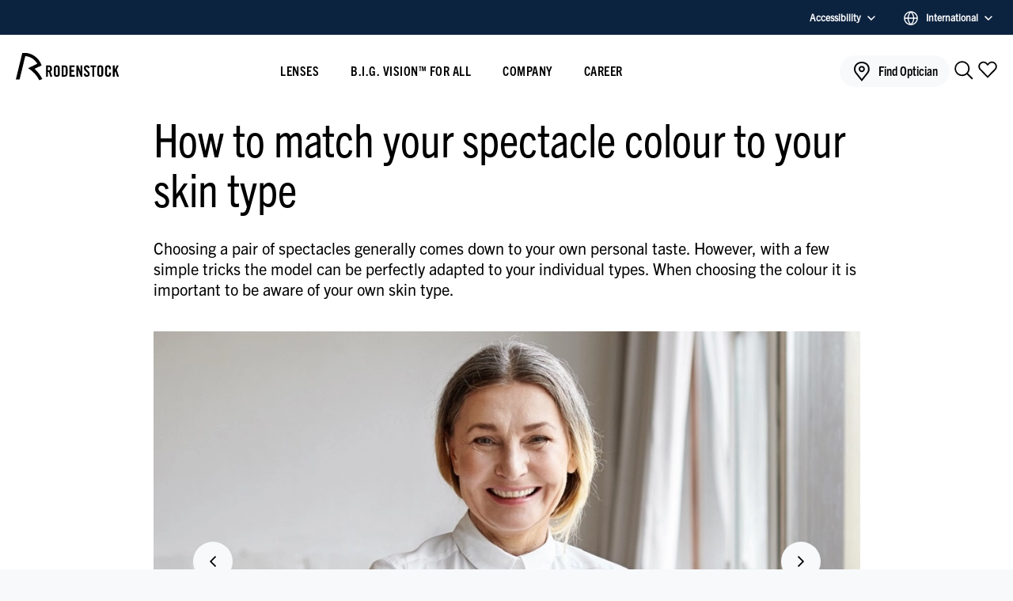

--- FILE ---
content_type: text/html;charset=UTF-8
request_url: https://www.rodenstock.com/journal/spectacle-color
body_size: 8464
content:
<!DOCTYPE html>
<html xml:lang="en" lang="en">
<head>
<meta charset="UTF-8"/>
<meta name="viewport" content="width=device-width, initial-scale=1.0"/>
<meta name="HandheldFriendly" content="True" />
<meta name="MobileOptimized" content="320" />
<meta name="apple-mobile-web-app-capable" content="no"/>
<meta http-equiv="Content-Type" content="text/html; charset=UTF-8"/>
<meta http-equiv="X-UA-Compatible" content="IE=edge"/>
<meta http-equiv="cache-Control" content="no-cache, must-revalidate" />

<title>Matching colours</title>

<meta name="title" content="Skin type and spectacle color | Rodenstock Journal">
<meta name="description" content="Choosing a pair of spectacles generally comes down to your own personal taste. However, with a few simple tricks the model can be perfectly adapted to your individual types. When choosing the colour it is important to be aware of your own skin type.">



<script src="https://cloud.ccm19.de/app.js?apiKey=a71e92814c4afd3ccf0aa0918e0f99b7c24cd8e7dab58c4c&amp;domain=6808b7b86bd3829bbd008c32" referrerpolicy="origin"></script>

<script type="text/javascript">
    window.plugins = new Set();
</script>
    <link media="screen" rel="stylesheet" href="/.resources/nfq-rod/webresources/css/critical~2025-10-30-08-34-26-000~cache.css" />

    <link media="print" rel="stylesheet" href="/.resources/nfq-rod/webresources/css/main~2025-10-30-08-34-26-000~cache.css" onload="this.media='screen'" />




<link rel="preload" href="/.resources/nfq-rod/webresources/fonts/TradeGothicNextLTW05-Rg.woff2" as="font" type="font/woff2" crossorigin="anonymous" />
<link rel="preload" href="/.resources/nfq-rod/webresources/fonts/TradeGothicNextLTW05-Cond.woff2" as="font" type="font/woff2" crossorigin="anonymous" />
<link rel="preload" href="/.resources/nfq-rod/webresources/fonts/TradeGothicNextLTW05-BoldCn.woff2" as="font" type="font/woff2" crossorigin="anonymous" />

<meta name="twitter:card" content="summary" />

<!-- Link Ownership Facebook -->
<meta property="fb:pages" content="195622920790635"/>



<!-- // Meta tags -->
<meta property="og:title" content="Skin type and spectacle color | Rodenstock Journal" />
<meta name="twitter:title" content="Skin type and spectacle color | Rodenstock Journal" />
    <meta property="og:description" content="Choosing a pair of spectacles generally comes down to your own personal taste. However, with a few simple tricks the model can be perfectly adapted to your individual types. When choosing the colour it is important to be aware of your own skin type." />
    <meta name="twitter:description" content="Choosing a pair of spectacles generally comes down to your own personal taste. However, with a few simple tricks the model can be perfectly adapted to your individual types. When choosing the colour it is important to be aware of your own skin type." />
    <meta property="og:image" content="https://www.rodenstock.com/.resources/nfq-rod/webresources/img/favicon/ogImage.png" />
    <meta name="twitter:image" content="https://www.rodenstock.com/.resources/nfq-rod/webresources/img/favicon/ogImage.png" />
<meta property="og:url" content="www.rodenstock.com/journal/spectacle-color" />
<meta property="og:type" content="website" />
<meta name="twitter:card" content="summary_large_image" />

<!-- //  favicon and app icon -->
    <link rel="shortcut icon" href="/.resources/nfq-rod/webresources/img/favicon/favicon_32.ico" />
    <link rel="apple-touch-icon" href="/.resources/nfq-rod/webresources/img/favicon/apple-touch-icon-57x57.png"/>
    <link rel="apple-touch-icon" sizes="76x76" href="/.resources/nfq-rod/webresources/img/favicon/apple-touch-icon-76x76.png"/>
    <link rel="apple-touch-icon" sizes="120x120" href="/.resources/nfq-rod/webresources/img/favicon/apple-touch-icon-120x120.png"/>
    <link rel="apple-touch-icon" sizes="152x152" href="/.resources/nfq-rod/webresources/img/favicon/apple-touch-icon-152x152.png"/>

<meta property="og:site_name" content="Matching colours" />

            <link rel="alternate" hreflang="en-COM" href="https://www.rodenstock.com/journal/spectacle-color"/>
            <link rel="alternate" hreflang="en-UK" href="https://www.rodenstock.co.uk/journal/spectacle-color"/>
            <link rel="alternate" hreflang="de-CH" href="https://www.rodenstock.ch/journal/brillenfarbe"/>
            <link rel="alternate" hreflang="fr-CH" href="https://www.rodenstock.ch/fr/journal/brillenfarbe"/>
            <link rel="alternate" hreflang="de-DE" href="https://www.rodenstock.de/journal/brillenfarbe"/>
            <link rel="alternate" hreflang="nl-BE" href="https://www.rodenstock.be/journal/bril-op-uw-huidtype"/>
            <link rel="alternate" hreflang="fr-BE" href="https://www.rodenstock.be/fr/journal/couleur-des-lunettes"/>
            <link rel="alternate" hreflang="nl-NL" href="https://www.rodenstock.nl/journal/bril-op-uw-huidtype"/>
            <link rel="alternate" hreflang="no-NO" href="https://www.rodenstock.no/journal/hudtype-og-brillefarve"/>
            <link rel="alternate" hreflang="pt-BR" href="https://www.rodenstock.com.br/journal/combinar-a-cor-dos-seus-oculos"/>
            <link rel="alternate" hreflang="sl-SI" href="https://www.rodenstock.si/journal/spectacle-color"/>
            <link rel="alternate" hreflang="it-IT" href="https://www.rodenstock.it/journal/colore-dei-tuoi-occhiali"/>
            <link rel="alternate" hreflang="da-DK" href="https://www.rodenstock.dk/journal/hudtype-og-brillefarve"/>
            <link rel="alternate" hreflang="pl-PL" href="https://www.rodenstock.pl/journal/jak-dobrac-kolor-opraw"/>



    <meta name="google-site-verification" content="Ak3SxKESEKP5bpESO8r8Mj5q3CQ2dYqanuE4sDKKw8o" />
</head>


<body language="en" class="detail-page show-metanav">

<script>
    if (localStorage.getItem('accessibility') === 'true') {
        document.body.classList.add('high-contrast');
    }
</script>

    <nav class="meta-nav">
        <div class="container">
            <div class="row row-justify-between row-align-center">

                <div class="accessibility">
                    <button type="button" class="accessibility__popup-toggle">
                            Accessibility
                        <svg class="icon icon--arrow--down icon--accessibility-popup">
                            <use xlink:href="/.resources/nfq-rod/webresources/img/icons/arrows-symbol-defs.svg#arrow--down"></use>
                        </svg>
                    </button>
                    <div class="accessibility__popup">
                        <h6>Accessibility settings</h6>
                        <p>Here you can select settings to optimise your experience on Rodenstock.com</p>
                        <button type="button" class="accessibility__toggle">High contrast mode</button>
                    </div>
                </div>
                        <div class="languages">
                            <button type="button" class="languages__popup-toggle">
                                <svg class="icon icon--globe">
                                    <use xlink:href="/.resources/nfq-rod/webresources/img/icons/b2b-profile.svg#globe"></use>
                                </svg>
                                <div class="spacer spacer-w-2"></div>
                                <span class="language__current"></span>
                                <svg class="icon icon--arrow--down icon--languages-popup">
                                    <use xlink:href="/.resources/nfq-rod/webresources/img/icons/arrows-symbol-defs.svg#arrow--down"></use>
                                </svg>
                            </button>
                            <div class="languages__popup">
                                <button class="languages__close">
                                    <svg class="icon icon--close">
                                        <use xlink:href="/.resources/nfq-rod/webresources/img/icons/modal-symbol-defs.svg#close"></use>
                                    </svg>
                                </button>
                                <fieldset>
                                    <select
                                        class="meta-nav__language-select"
                                        name="lang"
                                        data-language-json="/dam/jcr:d1085f0c-631b-435b-8667-dcd402d2a678/Meta-Navi_en.json"
                                    ></select>
                                    <form novalidate="novalidate" class="search-language hidden">
                                        <div class="form-row">
                                            <div class="input__wrapper">
                                                <input type="search" name="Location" class="form-control select-search" placeholder="Search for your country">
                                                <button aria-label="Search" type="button" class="search__icon" tabindex="-1">
                                                    <svg class="icon icon--search">
                                                        <use
                                                            xlink:href="/.resources/nfq-rod/webresources/img/icons/navigation-symbol-defs.svg#navigation--search">
                                                        </use>
                                                    </svg>
                                                </button>
                                                <button aria-label="Clear" type="reset" class="search__reset" tabindex="-1">
                                                    <svg class="icon icon--close">
                                                        <use xlink:href="/.resources/nfq-rod/webresources/img/icons/modal-symbol-defs.svg#close"></use>
                                                    </svg>
                                                </button>
                                            </div>
                                        </div>
                                    </form>
                                </fieldset>
                                <a href="#" class="btn languages__link">Save</a>
                            </div>
                        </div>
            </div>
        </div>
        <script type="text/javascript">
            window.plugins.add('MetaNavPlugin');
        </script>
    </nav>





<header class="main-header">
    <div class="container">
        <div class="row row-justify-between row-align-center">
            <div class="col col--nav__logo">
                <a href="/" title="Rodenstock">
                    <svg class="icon" id="main-logo">
                        <use xlink:href="/.resources/nfq-rod/webresources/img/icons/symbol-defs.svg#main-logo"></use>
                    </svg>
                </a>
            </div>







<div class="col navigation nav navbar-nav ">
    <ul class="navigation__list">

            <li class="flyout__holder flyout__holder--has-children">




        <button
            aria-controls="flyout-40c5a938-59a3-443d-9342-cfdee68fbd34"
            data-flyout="flyout-40c5a938-59a3-443d-9342-cfdee68fbd34"
            aria-expanded="false"
            type="button"
            class="main-nav-button"
        >
            Lenses
            <svg class="icon icon--arrow--down">
                <use xlink:href="/.resources/nfq-rod/webresources/img/icons/arrows-symbol-defs.svg#arrow--down"></use>
            </svg>
        </button>


        <div class="flyout " id="flyout-40c5a938-59a3-443d-9342-cfdee68fbd34">
            <ul role="tablist">
    <li class=" parent-item" role="tab">
        <a href="/lenses"
            data-flyout="flyout-40c5a938-59a3-443d-9342-cfdee68fbd34"
            class=" "
            
        >
                        <div class="flyout__icon" style="-webkit-mask-image: url(/dam/jcr:6298d1ba-968b-4995-b318-826f3eb2fc18/__die-Rodenstock-Brille.svg); mask-image: url(/dam/jcr:6298d1ba-968b-4995-b318-826f3eb2fc18/__die-Rodenstock-Brille.svg); "></div>
                <div class="flyout__highlight d-none d-lg-flex">
                    
                </div>
            <span class="flyout__nav-title">
                Lenses
            </span>
        </a>
    </li>
    <li class=" " role="tab">
        <a href="/lenses/biometric-lenses"
            data-flyout="flyout-40c5a938-59a3-443d-9342-cfdee68fbd34"
            class="flyout__link--highlight "
            
        >
                        <div class="flyout__icon" style="-webkit-mask-image: url(/dam/jcr:b3984781-a5c6-4ae0-8f43-405afd2dac0c/big_exact.svg); mask-image: url(/dam/jcr:b3984781-a5c6-4ae0-8f43-405afd2dac0c/big_exact.svg); "></div>
                <div class="flyout__highlight d-none d-lg-flex">
                    Our innovation
                </div>
            <span class="flyout__nav-title">
                Biometric lenses
            </span>
        </a>
    </li>
    <li class=" " role="tab">
        <a href="/lenses/progressive-lenses"
            data-flyout="flyout-40c5a938-59a3-443d-9342-cfdee68fbd34"
            class=" "
            
        >
                        <div class="flyout__icon" style="-webkit-mask-image: url(/dam/jcr:e13f33ba-da58-40c6-a5c4-a10ee14eb0c0/Gleitsichtbrille.svg); mask-image: url(/dam/jcr:e13f33ba-da58-40c6-a5c4-a10ee14eb0c0/Gleitsichtbrille.svg); "></div>
                <div class="flyout__highlight d-none d-lg-flex">
                    
                </div>
            <span class="flyout__nav-title">
                Progressive lenses
            </span>
        </a>
    </li>
    <li class=" " role="tab">
        <a href="/lenses/distance-lenses"
            data-flyout="flyout-40c5a938-59a3-443d-9342-cfdee68fbd34"
            class=" "
            
        >
                        <div class="flyout__icon" style="-webkit-mask-image: url(/dam/jcr:23154e87-f37a-4492-abe5-7a8df7bcdae4/Fernbrille.svg); mask-image: url(/dam/jcr:23154e87-f37a-4492-abe5-7a8df7bcdae4/Fernbrille.svg); "></div>
                <div class="flyout__highlight d-none d-lg-flex">
                    
                </div>
            <span class="flyout__nav-title">
                Distance lenses
            </span>
        </a>
    </li>
    <li class=" " role="tab">
        <a href="/lenses/reading-lenses"
            data-flyout="flyout-40c5a938-59a3-443d-9342-cfdee68fbd34"
            class=" "
            
        >
                        <div class="flyout__icon" style="-webkit-mask-image: url(/dam/jcr:293725ca-fdf6-44c1-99ff-7706099d41ff/Lesebrille.svg); mask-image: url(/dam/jcr:293725ca-fdf6-44c1-99ff-7706099d41ff/Lesebrille.svg); "></div>
                <div class="flyout__highlight d-none d-lg-flex">
                    
                </div>
            <span class="flyout__nav-title">
                Reading lenses
            </span>
        </a>
    </li>
    <li class=" " role="tab">
        <a href="/lenses/computer-lenses"
            data-flyout="flyout-40c5a938-59a3-443d-9342-cfdee68fbd34"
            class=" "
            
        >
                        <div class="flyout__icon" style="-webkit-mask-image: url(/dam/jcr:793645d4-393c-4ad6-9334-0feed892f27e/Bildschirmbrille.svg); mask-image: url(/dam/jcr:793645d4-393c-4ad6-9334-0feed892f27e/Bildschirmbrille.svg); "></div>
                <div class="flyout__highlight d-none d-lg-flex">
                    
                </div>
            <span class="flyout__nav-title">
                Computer lenses
            </span>
        </a>
    </li>
    <li class=" " role="tab">
        <a href="/lenses/childrens-lenses"
            data-flyout="flyout-40c5a938-59a3-443d-9342-cfdee68fbd34"
            class=" "
            
        >
                        <div class="flyout__icon" style="-webkit-mask-image: url(/dam/jcr:f2ce7233-5405-4deb-bdec-1bdb2ce11ee0/Kinderbrille.svg); mask-image: url(/dam/jcr:f2ce7233-5405-4deb-bdec-1bdb2ce11ee0/Kinderbrille.svg); "></div>
                <div class="flyout__highlight d-none d-lg-flex">
                    
                </div>
            <span class="flyout__nav-title">
                Children&#039;s lenses
            </span>
        </a>
    </li>
    <li class=" " role="tab">
        <a href="/lenses/sports-lenses"
            data-flyout="flyout-40c5a938-59a3-443d-9342-cfdee68fbd34"
            class=" "
            
        >
                        <div class="flyout__icon" style="-webkit-mask-image: url(/dam/jcr:4095cbba-1d05-4c43-af72-d9d36fc28009/Sportbrille.svg); mask-image: url(/dam/jcr:4095cbba-1d05-4c43-af72-d9d36fc28009/Sportbrille.svg); "></div>
                <div class="flyout__highlight d-none d-lg-flex">
                    
                </div>
            <span class="flyout__nav-title">
                Sports lenses
            </span>
        </a>
    </li>
    <li class=" " role="tab">
        <a href="/lenses/sunglasses"
            data-flyout="flyout-40c5a938-59a3-443d-9342-cfdee68fbd34"
            class=" "
            
        >
                        <div class="flyout__icon" style="-webkit-mask-image: url(/dam/jcr:3dcb4112-32ad-4b25-a482-7d11396a1131/Sonnenbrille.svg); mask-image: url(/dam/jcr:3dcb4112-32ad-4b25-a482-7d11396a1131/Sonnenbrille.svg); "></div>
                <div class="flyout__highlight d-none d-lg-flex">
                    
                </div>
            <span class="flyout__nav-title">
                Sunglasses
            </span>
        </a>
    </li>
    <li class=" " role="tab">
        <a href="/lenses/spectacles-consultant"
            data-flyout="flyout-40c5a938-59a3-443d-9342-cfdee68fbd34"
            class=" "
            
        >
                        <div class="flyout__icon" style="-webkit-mask-image: url(/dam/jcr:03f6b654-5c1e-45b8-9142-362900f28367/brillenberater.svg); mask-image: url(/dam/jcr:03f6b654-5c1e-45b8-9142-362900f28367/brillenberater.svg); "></div>
                <div class="flyout__highlight d-none d-lg-flex">
                    
                </div>
            <span class="flyout__nav-title">
                Spectacles Consultant
            </span>
        </a>
    </li>
            </ul>
        </div>
            </li>
            <li class="flyout__holder flyout__holder--has-children">




        <button
            aria-controls="flyout-cd7a0388-aee2-4b33-bdbe-90149004eb35"
            data-flyout="flyout-cd7a0388-aee2-4b33-bdbe-90149004eb35"
            aria-expanded="false"
            type="button"
            class="main-nav-button"
        >
            B.I.G. VISION™ FOR ALL
            <svg class="icon icon--arrow--down">
                <use xlink:href="/.resources/nfq-rod/webresources/img/icons/arrows-symbol-defs.svg#arrow--down"></use>
            </svg>
        </button>


        <div class="flyout " id="flyout-cd7a0388-aee2-4b33-bdbe-90149004eb35">
            <ul role="tablist">
    <li class=" parent-item" role="tab">
        <a href="/bigvision"
            data-flyout="flyout-cd7a0388-aee2-4b33-bdbe-90149004eb35"
            class=" "
            
        >
                        <div class="flyout__icon" style="-webkit-mask-image: url(/dam/jcr:2583ce1c-df7d-46f7-8aac-4ed146cf752d/big_vision_for_all.svg); mask-image: url(/dam/jcr:2583ce1c-df7d-46f7-8aac-4ed146cf752d/big_vision_for_all.svg); "></div>
                <div class="flyout__highlight d-none d-lg-flex">
                    
                </div>
            <span class="flyout__nav-title">
                B.I.G. VISION™ FOR ALL
            </span>
        </a>
    </li>
    <li class=" " role="tab">
        <a href="/bigvision/big-exact-sensitive"
            data-flyout="flyout-cd7a0388-aee2-4b33-bdbe-90149004eb35"
            class="flyout__link--highlight "
            
        >
                        <div class="flyout__icon" style="-webkit-mask-image: url(/dam/jcr:30800271-7eb6-4db7-995d-3f4b0467e073/big_sensitive.svg); mask-image: url(/dam/jcr:30800271-7eb6-4db7-995d-3f4b0467e073/big_sensitive.svg); "></div>
                <div class="flyout__highlight d-none d-lg-flex">
                    New
                </div>
            <span class="flyout__nav-title">
                B.I.G. EXACT™ Sensitive
            </span>
        </a>
    </li>
    <li class=" " role="tab">
        <a href="/bigvision/big-exact"
            data-flyout="flyout-cd7a0388-aee2-4b33-bdbe-90149004eb35"
            class=" "
            
        >
                        <div class="flyout__icon" style="-webkit-mask-image: url(/dam/jcr:b3984781-a5c6-4ae0-8f43-405afd2dac0c/big_exact.svg); mask-image: url(/dam/jcr:b3984781-a5c6-4ae0-8f43-405afd2dac0c/big_exact.svg); "></div>
                <div class="flyout__highlight d-none d-lg-flex">
                    
                </div>
            <span class="flyout__nav-title">
                B.I.G. EXACT™
            </span>
        </a>
    </li>
    <li class=" " role="tab">
        <a href="/bigvision/big-norm"
            data-flyout="flyout-cd7a0388-aee2-4b33-bdbe-90149004eb35"
            class=" "
            
        >
                        <div class="flyout__icon" style="-webkit-mask-image: url(/dam/jcr:d82b1b50-8947-4faa-90d0-d550baf5e1b6/big_norm.svg); mask-image: url(/dam/jcr:d82b1b50-8947-4faa-90d0-d550baf5e1b6/big_norm.svg); "></div>
                <div class="flyout__highlight d-none d-lg-flex">
                    
                </div>
            <span class="flyout__nav-title">
                B.I.G. NORM™
            </span>
        </a>
    </li>
            </ul>
        </div>
            </li>
            <li class="flyout__holder flyout__holder--has-children">




        <button
            aria-controls="flyout-2c82638f-9105-40c4-b64c-73c7dc7f3b65"
            data-flyout="flyout-2c82638f-9105-40c4-b64c-73c7dc7f3b65"
            aria-expanded="false"
            type="button"
            class="main-nav-button"
        >
            Company
            <svg class="icon icon--arrow--down">
                <use xlink:href="/.resources/nfq-rod/webresources/img/icons/arrows-symbol-defs.svg#arrow--down"></use>
            </svg>
        </button>


        <div class="flyout " id="flyout-2c82638f-9105-40c4-b64c-73c7dc7f3b65">
            <ul role="tablist">
    <li class=" parent-item" role="tab">
        <a href="/company"
            data-flyout="flyout-2c82638f-9105-40c4-b64c-73c7dc7f3b65"
            class=" "
            
        >
                        <div class="flyout__icon" style="-webkit-mask-image: url(/dam/jcr:387de717-f25f-4ed0-85d4-e427d4a51dde/ueberuns.svg); mask-image: url(/dam/jcr:387de717-f25f-4ed0-85d4-e427d4a51dde/ueberuns.svg); "></div>
                <div class="flyout__highlight d-none d-lg-flex">
                    
                </div>
            <span class="flyout__nav-title">
                Company
            </span>
        </a>
    </li>
    <li class=" " role="tab">
        <a href="/company/press"
            data-flyout="flyout-2c82638f-9105-40c4-b64c-73c7dc7f3b65"
            class=" "
            
        >
                        <div class="flyout__icon" style="-webkit-mask-image: url(/dam/jcr:1fc287c8-edc8-4c04-9ede-2a397a7f938a/presse.svg); mask-image: url(/dam/jcr:1fc287c8-edc8-4c04-9ede-2a397a7f938a/presse.svg); "></div>
                <div class="flyout__highlight d-none d-lg-flex">
                    
                </div>
            <span class="flyout__nav-title">
                Press
            </span>
        </a>
    </li>
            </ul>
        </div>
            </li>
            <li class="flyout__holder">




        <a href="/career">
            <span>Career</span>
        </a>
            </li>

            <li class="navigation__mobile-search d-lg-none-important">

    <form action="/search" role="search" class="search-form">
        <div class="form-row">
            <label for="search-nav" class="input-label">Enter search term</label>
            <div class="input__wrapper">
                <input id="search-nav" type="search" name="search" required class="form-control" placeholder="Enter search term">
                <button aria-label="Search" type="submit" class="search__icon">
                    <svg class="icon icon--search">
                        <use
                            xlink:href="/.resources/nfq-rod/webresources/img/icons/navigation-symbol-defs.svg#navigation--search">
                        </use>
                    </svg>
                </button>
                <button aria-label="Clear" type="reset" class="search__reset">
                    <svg class="icon icon--close">
                        <use xlink:href="/.resources/nfq-rod/webresources/img/icons/modal-symbol-defs.svg#close"></use>
                    </svg>
                </button>
            </div>

            <button aria-label="Search" type="submit" class="btn btn-primary d-none d-lg-inline-block">
                <svg class="icon icon--search">
                    <use
                        xlink:href="/.resources/nfq-rod/webresources/img/icons/navigation-symbol-defs.svg#navigation--search-bold">
                    </use>
                </svg>
                Search
            </button>
        </div>
    </form>

    <script type="text/javascript">
        window.plugins.add('FormPlugin');
    </script>
            </li>
                <div class="languages languages--nav">
                    <button type="button" class="languages__popup-toggle" data-language-nav="true">
                        <svg class="icon icon--globe">
                            <use xlink:href="/.resources/nfq-rod/webresources/img/icons/b2b-profile.svg#globe"></use>
                        </svg>
                        <div class="spacer spacer-w-2"></div>
                        <span class="language__current"></span>
                        <svg class="icon icon--arrow--down icon--languages-popup">
                            <use xlink:href="/.resources/nfq-rod/webresources/img/icons/arrows-symbol-defs.svg#arrow--down"></use>
                        </svg>
                    </button>
                </div>
            <li class="flyout__holder flyout__holder--secondary flyout__holder--accessibility d-lg-none">
                <button aria-controls="nav-accessibility" data-flyout="nav-accessibility" type="button" aria-expanded="false">
                    <svg class="icon icon--navigation--accessibility">
                        <use xlink:href="/.resources/nfq-rod/webresources/img/icons/navigation-symbol-defs.svg#navigation--accessibility"></use>
                    </svg>
                    Accessibility
                    <svg class="icon icon--arrow--down">
                        <use xlink:href="/.resources/nfq-rod/webresources/img/icons/arrows-symbol-defs.svg#arrow--down"></use>
                    </svg>
                </button>
                <div class="flyout" id="nav-accessibility">
                    <div>
                        <p>Here you can select settings to optimise your experience on Rodenstock.com</p>
                        <button type="button" class="accessibility__toggle">High contrast mode</button>
                    </div>
                </div>
            </li>

            <li class="flyout__holder d-lg-none flyout__holder--optisearch">
                <a href="/partner-opticians/optician-search" class="btn">
                    <svg class="icon icon--map">
                        <use xlink:href="/.resources/nfq-rod/webresources/img/icons/navigation-symbol-defs.svg#navigation--map-pin"></use>
                    </svg>
                    <span class="">Find Optician</span>
                </a>
            </li>
    </ul>
</div>

            <div class="col col--nav__actions">
                <div class="nav__actions">
                        <div class="action__optician d-none d-lg-block">
                            <a href="/partner-opticians/optician-search" title="Find Optician">
                                <svg class="icon icon--map">
                                    <use xlink:href="/.resources/nfq-rod/webresources/img/icons/navigation-symbol-defs.svg#navigation--map-pin"></use>
                                </svg>
                                <span class="d-none d-xl-inline">Find Optician</span>
                            </a>
                        </div>

                    <div class="action__search d-none d-lg-block">
                        <button aria-label="Search" type="button" class="search__icon">
                            <svg class="icon icon--search">
                                <use
                                    xlink:href="/.resources/nfq-rod/webresources/img/icons/navigation-symbol-defs.svg#navigation--search">
                                </use>
                            </svg>
                        </button>
                    </div>
                        <div class="action__bookmarks">
                            <button aria-label="Open" type="button" class="bookmarks__icon">
                                <svg class="icon icon--bookmark">
                                    <use
                                        xlink:href="/.resources/nfq-rod/webresources/img/icons/navigation-symbol-defs.svg#navigation--bookmark">
                                    </use>
                                </svg>
                                <span class="bookmarks__counter"></span>
                                <svg class="icon icon--bookmark-full">
                                    <use
                                        xlink:href="/.resources/nfq-rod/webresources/img/icons/navigation-symbol-defs.svg#navigation--bookmark-full">
                                    </use>
                                </svg>
                            </button>
                        </div>
                    <div class="action__nav d-lg-none">
                        <button aria-label="Open" type="button" class="action__nav--menu">
                            <svg class="icon icon--menu">
                                <use
                                    xlink:href="/.resources/nfq-rod/webresources/img/icons/navigation-symbol-defs.svg#navigation--menu">
                                </use>
                            </svg>
                        </button>
                        <button aria-label="Close" type="button" class="action__nav--close">
                            <svg class="icon icon--close">
                                <use
                                    xlink:href="/.resources/nfq-rod/webresources/img/icons/navigation-symbol-defs.svg#navigation--close">
                                </use>
                            </svg>
                        </button>
                    </div>
                </div>
            </div>
        </div>
    </div>


    <dialog id="watchlist">
        <div class="watchlist__inner">
            <div class="watchlist__header">
                <button type="button" class="modal-close" aria-label="Close">
                    <svg class="icon icon--close">
                        <use xlink:href="/.resources/nfq-rod/webresources/img/icons/modal-symbol-defs.svg#close"></use>
                    </svg>
                </button>
                <p class="watchlist__title h3">
                    Wish list
                </p>
                <div class="watchlist__actions">
                    <a href="/print-wishlist" target="_blank" class="watchlist__print">
                        <svg class="icon icon--print">
                            <use xlink:href="/.resources/nfq-rod/webresources/img/icons/watchlist-symbol-defs.svg#print"></use>
                        </svg>
                        <span>
                            Print
                        </span>
                    </a>
                    <button type="button" class="watchlist__download">
                        <svg class="icon icon--download">
                            <use xlink:href="/.resources/nfq-rod/webresources/img/icons/watchlist-symbol-defs.svg#download"></use>
                        </svg>
                        <span>
                            Download
                        </span>
                    </button>
                </div>
            </div>
            <div class="watchlist__content">
                <div class="accordion accordion--show">
                    <button
                        type="button"
                        aria-expanded="true"
                        class="accordion__trigger accordion__trigger--between accordion__trigger--hover"
                        aria-controls="optician"
                        id="optician"
                    >
                        <p class="h6 text-bold">
                            <svg class="icon icon--eye icon--headline">
                                <use xlink:href="/.resources/nfq-rod/webresources/img/icons/watchlist-symbol-defs.svg#eye"></use>
                            </svg>
                            <span>
                                Your type of spectacles
                            </span>
                        </p>
                        <span class="accordion__icon">
                            <svg class="icon icon--arrow">
                                <use xlink:href="/.resources/nfq-rod/webresources/img/icons/accordion-symbol-defs.svg#arrow"></use>
                            </svg>
                        </span>
                    </button>
                    <div
                        role="region"
                        aria-labelledby="optician"
                        class="accordion__content"
                    >
                        <div class="accordion__inner">
                            <div class="spacer spacer-h-4"></div>
                            <div class="watchlist__glasses--default">
                                <p>
                                    Do you need progressive lenses, distance spectacles or are computer spectacles the better solution?
                                </p>
                                <div class="spacer spacer-h-6"></div>
                                <a href="/lenses/spectacles-consultant" class="btn btn--primary btn--full-width btn--big-icon">
                                    <svg class="icon icon--glasses">
                                        <use xlink:href="/.resources/nfq-rod/webresources/img/icons/watchlist-symbol-defs.svg#glasses"></use>
                                    </svg>
                                    <span>
                                        Spectacles consultant
                                    </span>
                                </a>
                            </div>
                            <template class="watchlist__glasses watchlist__glasses--primary">
                                <div class="watchlist__pill"></div>
                                <div class="spacer spacer-h-4"></div>
                                <p class="h6"></p>
                                <div class="spacer spacer-h-1"></div>
                                <p class="description"></p>
                            </template>
                            <template class="watchlist__glasses watchlist__glasses--secondary">
                                <div class="watchlist__pill"></div>
                                <div class="spacer spacer-h-4"></div>
                                <p class="h6"></p>
                                <div class="spacer spacer-h-1"></div>
                                <p class="description"></p>
                            </template>
                        </div>
                    </div>
                </div>

                <div class="accordion accordion--show">
                    <button
                        type="button"
                        aria-expanded="true"
                        class="accordion__trigger accordion__trigger--between accordion__trigger--hover"
                        aria-controls="glasses-watch"
                        id="glasses-watch"
                    >
                        <span class="h6 text-bold">
                            <svg class="icon icon--location icon--headline">
                                <use xlink:href="/.resources/nfq-rod/webresources/img/icons/watchlist-symbol-defs.svg#location"></use>
                            </svg>
                            <span>
                                Your optician
                            </span>
                        </span>
                        <span class="accordion__icon">
                            <svg class="icon icon--arrow">
                                <use xlink:href="/.resources/nfq-rod/webresources/img/icons/accordion-symbol-defs.svg#arrow"></use>
                            </svg>
                        </span>
                    </button>
                    <div
                        role="region"
                        aria-labelledby="glasses-watch"
                        class="accordion__content"
                    >
                        <div class="accordion__inner">
                            <div class="spacer spacer-h-4"></div>
                            <div class="watchlist__optican--default">
                                <p>
                                    Do you need progressive lenses, distance spectacles or are computer spectacles the better solution?
                                </p>
                                <div class="spacer spacer-h-6"></div>
                                <a href="/partner-opticians/optician-search" class="btn btn--secondary btn--full-width">
                                    Find Optician
                                </a>
                                    <div class="spacer spacer-h-5"></div>
                                    <p class="watchlist__info-text">
                                        <svg class="icon icon--info">
                                            <use xlink:href="/.resources/nfq-rod/webresources/img/icons/text-symbol-defs.svg#info"></use>
                                        </svg>
                                        <span>
                                            You can attach your wish list directly to your appointment booking.
                                        </span>
                                    </p>
                            </div>
                            <template class="watchlist__optican--template">
                                <div class="watchlist__optican">
                                    <p class="h6">
                                        <span class="watchlist__optican-name"></span>
                                        <button class="watchlist__optican-delete" type="button">
                                            <svg class="icon icon--delete">
                                                <use xlink:href="/.resources/nfq-rod/webresources/img/icons/watchlist-symbol-defs.svg#delete"></use>
                                            </svg>
                                        </button>
                                    </p>
                                    <div class="spacer spacer-h-1"></div>
                                    <p class="description watchlist__optican-address"></p>
                                    <div class="spacer spacer-h-6"></div>
                                    <div class="watchlist__optican-meeting-wrapper d-none">
                                        <a href="/partner-opticians/optician-search/appointment-request" class="btn btn--primary btn--full-width watchlist__optican-meeting-btn">
                                            <svg class="icon icon--calendar">
                                                <use xlink:href="/.resources/nfq-rod/webresources/img/icons/watchlist-symbol-defs.svg#calendar"></use>
                                            </svg>
                                                <span>
                                                    Request appointment
                                                </span>
                                        </a>
                                        <div class="spacer spacer-h-5"></div>
                                        <p class="watchlist__info-text">
                                            <svg class="icon icon--info">
                                                <use xlink:href="/.resources/nfq-rod/webresources/img/icons/text-symbol-defs.svg#info"></use>
                                            </svg>
                                            <span>
                                                You can attach your wish list directly to your appointment booking.
                                            </span>
                                        </p>
                                    </div>
                                </div>
                            </template>
                        </div>
                    </div>
                </div>
            </div>
        </div>
    </dialog>

    <script type="text/javascript">
        window.plugins.add('WatchList');
        window.plugins.add('AccordionPlugin');
    </script>
</header>

    <div class="flyout-search" id="flyout-search">
        <div class="flyout-search__inner">
            <div class="container">
                <div class="d-flex row-align-center">

    <form action="/search" role="search" class="search-form">
        <div class="form-row">
            <label for="search-flyout" class="input-label">Enter search term</label>
            <div class="input__wrapper">
                <input id="search-flyout" type="search" name="search" required class="form-control" placeholder="Enter search term">
                <button aria-label="Search" type="submit" class="search__icon">
                    <svg class="icon icon--search">
                        <use
                            xlink:href="/.resources/nfq-rod/webresources/img/icons/navigation-symbol-defs.svg#navigation--search">
                        </use>
                    </svg>
                </button>
                <button aria-label="Clear" type="reset" class="search__reset">
                    <svg class="icon icon--close">
                        <use xlink:href="/.resources/nfq-rod/webresources/img/icons/modal-symbol-defs.svg#close"></use>
                    </svg>
                </button>
            </div>

            <button aria-label="Search" type="submit" class="btn btn-primary d-none d-lg-inline-block">
                <svg class="icon icon--search">
                    <use
                        xlink:href="/.resources/nfq-rod/webresources/img/icons/navigation-symbol-defs.svg#navigation--search-bold">
                    </use>
                </svg>
                Search
            </button>
        </div>
    </form>

    <script type="text/javascript">
        window.plugins.add('FormPlugin');
    </script>
                    <button class="btn btn--secondary flyout-search__close" type="button">
                        Cancel
                    </button>
                </div>
            </div>
        </div>
        <div class="flyout-search__backdrop"></div>
    </div>

<script type="text/javascript">
    window.plugins.add('NavigationPlugin');
    window.plugins.add('SearchFlyoutPlugin');
</script>
    <main class="detail-page__main detail-page__main--journal" id="main-content">
        <div class="detail-page__back">
            <a href="/journal" class="link link--icon link--reverse">
                <svg class="icon icon--arrow-link" viewBox="0 0 32 32">
                    <path d="M23.5 14.808L20.158 14.808H14.5H0V17.264H17.5H19.1644H27.7443V16.2358V14.808L23.5 14.808Z" />
                    <path d="M20.158 4L18.485 5.664L27.6 14.808V17.264H27.598L18.487 26.336L20.158 28L32 16.208V15.861L20.158 4Z"/>
                </svg>
                Back
            </a>
        </div>
            <div class="detail-page__share">
                <a id="" target="_blank" rel="noopener" href="https://www.facebook.com/sharer.php?s=100&u=https://www.rodenstock.com/journal/spectacle-color">
                    <svg class="icon icon--facebook">
                        <use xlink:href="/.resources/nfq-rod/webresources/img/icons/social-symbol-defs.svg#social--facebook"></use>
                    </svg>
                </a>
            </div>
        <section>
            <div class="container">
                <div class="detail-page__header">
                        <span>Counselling | Mar 8, 2018</span>
                    <h1>How to match your spectacle colour to your skin type</h1>
                    <p>Choosing a pair of spectacles generally comes down to your own personal taste. However, with a few simple tricks the model can be perfectly adapted to your individual types. When choosing the colour it is important to be aware of your own skin type.</p>
                </div>
            </div>
        </section>

<section class="container gallery gallery--one-col ">
    <div class="row">
        <div class="col col-12">
            <div
                class="slider splide"
                data-per-page="1"
                data-type="carousel"
                data-focus="center"
                data-breakpoints='{
                    "lg": {"arrows": false},
                    "xxl": {"arrows": true}
                }'
                data-arrows
                data-pagination
            >
                <div class="slider__inner">
                    <div class="splide__track">
                        <ul class="splide__list">
                                <li class="splide__slide">


            <picture role="">


    <source
        srcset="/.imaging/mte/nfq-rod-theme/large_webp_xxl/dam/Corporate/Journal/Journal_Hauttyp_1040x585px.jpg/jcr:content/Journal_Hauttyp_1040x585px.webp?2024-02-29T14%3A43%3A57.149%2B01%3A00"
        type="image/webp" />




                <img class="" src="/.imaging/mte/nfq-rod-theme/large_original_default/dam/Corporate/Journal/Journal_Hauttyp_1040x585px.jpg/jcr:content/Journal_Hauttyp_1040x585px.jpg?2024-02-29T14%3A43%3A57.149%2B01%3A00" title="" alt="Smiling woman holding a cup in her hand in the living room" lazy loading='lazy'/>
            </picture>
                                        <div class="gallery__txt">
                                            <p>A distinction is generally made between:</p>

<p>Cool skin types (summer and winter types) and warm skin types (spring and autumn types).</p>

                                        </div>
                                </li>
                        </ul>
                    </div>
                </div>
            </div>
            <script type="text/javascript">
                window.plugins.add('SliderPlugin');
            </script>
        </div>
    </div>
</section><section class="text-module-section ">
    <div class="container">

    <div class="text-module
         text-module--left
         text-module--alignment-left
        ">
    <div class="text-module__inner">
        <h2 >These reference points help you to determine your skin types:</h2>
            <div class="text-module__text"><p>The first guide is the eye colour. If your eye colour is a clear blue shade or even grey-blue or green-blue, you are equivalent to the cold types. Amber-coloured to fawn brown eyes indicate the warm types. However, there are often exceptions when it comes to the eye colour. Therefore, pay attention to the following:<br />
<br />
- What is your natural hair colour? If your hair colour goes between platinum blonde and ash blonde, a cold brown or even black (blue-black tendency), you can assign yourself to the cold types. In contrast, hair with a red or golden sheen appears more warm.<br />
<br />
- If your skin undertone is more orange-coloured, you are a warm individual. Whereas a bluish skin undertone indicates cold individuals.<br />
<br />
- Cold individuals wear silver jewellery, whereas warm individuals often reach for gold jewellery.<br />
<br />
- Beige tones best suit warm individuals. Single-colour shades like royal blue, black or white look great on cold individuals.<br />
<br />
Experiment with the different colours. Dress in colours matching your type, look fresher and dark circles and blemishes and skin impurities are less conspicuous. This is because the colours of your clothes are reflected in your face by light irradiation. If the reflecting colours match your skin types, the appearance is more harmonious overall.<br />
<br />
If you have determined your skin types, then try out spectacle models in the same colour group. You&#39;ll notice: If you harmonise the colour of the spectacles with the colour of your own skin tone, you create a harmonious first impression that lasts.</p>
</div>
    </div>
    </div>
    </div>
        <script type="text/javascript">
            window.plugins.add('TextModulePlugin');
        </script>
</section>    </main>

    <div class="detail-page__journal-more">
    </div>
<!-- FOOTER -->
<footer class="footer">
    <div class="footer__social">
        <div class="container">
            <div class="container__inner">
<div class="row row-align-center">
        <div class="col">
        <a rel="noopener" target="_blank" href="https://www.facebook.com/Rodenstock" title="Facebook">
            <svg class="icon icon--facebook">
                <use xlink:href="/.resources/nfq-rod/webresources/img/icons/social-symbol-defs.svg#social--facebook"></use>
            </svg>
        </a>
    </div>
    <div class="col">
        <a rel="noopener" target="_blank" href="https://www.instagram.com/rodenstock_official/" title="Instagram">
            <svg class="icon icon--instagram">
                <use xlink:href="/.resources/nfq-rod/webresources/img/icons/social-symbol-defs.svg#social--instagram"></use>
            </svg>
        </a>
    </div>
    <div class="col">
        <a rel="noopener" target="_blank" href="https://de.linkedin.com/company/rodenstock" title="linkedin">
            <svg class="icon icon--linked-in">
                <use xlink:href="/.resources/nfq-rod/webresources/img/icons/social-symbol-defs.svg#social--linked-in"></use>
            </svg>
        </a>
    </div>
</div>
            </div>
        </div>
    </div>
    <div class="footer__links">
        <div class="container">
            <div class="row row direction-column direction-md-row ">
                <div class="col col-md-3">
                    <div class="footer-links__inner">
<div class="h5 footer__headline">Spectacles consulting</div>
    <ul>
            <li>
            <a href="/lenses/spectacles-consultant" >
                Spectacles consultant
            </a>
            </li>
            <li>
            <a href="/journal" >
                Journal
            </a>
            </li>
            <li>
            <a href="/customised-products" >
                Customised products
            </a>
            </li>
    </ul>
</div>
                </div>
                <div class="col col-md-3">
                    <div class="footer-links__inner">
<div class="h5 footer__headline"> Popular spectacles </div>
    <ul>
            <li>
            <a href="/lenses/progressive-lenses" >
                Progressive lenses
            </a>
            </li>
            <li>
            <a href="/lenses/computer-lenses" >
                Computer spectacles
            </a>
            </li>
            <li>
            <a href="/lenses/sunglasses" >
                Sunglasses
            </a>
            </li>
    </ul>
</div>
                </div>
                <div class="col col-md-3">
                    <div class="footer-links__inner">
<div class="h5 footer__headline"> For opticians </div>
    <ul>
            <li>
            <a href="https://www.rodenstock.net/"  target="_blank" rel="nofollow">
                Rodenstock.net
            </a>
            </li>
            <li>
            <a href="/bigvision" >
                B.I.G. Precision Hub
            </a>
            </li>
            <li>
            <a href="https://www.rodenstock-pro.com/en/com/cnxt"  target="_blank" rel="nofollow">
                CNXT®
            </a>
            </li>
    </ul>
</div>
                </div>
                <div class="col col-md-3">
                    <div class="footer-links__inner">
<div class="h5 footer__headline">About us</div>
    <ul>
            <li>
            <a href="/company" >
                The Company
            </a>
            </li>
            <li>
            <a href="/contact" >
                Contact
            </a>
            </li>
            <li>
            <a href="/company/press" >
                Press
            </a>
            </li>
            <li>
            <a href="/career" >
                Career
            </a>
            </li>
            <li>
            <a href="/legal/code-of-conduct" >
                Code of Conduct
            </a>
            </li>
            <li>
            <a href="https://rodenstock.integrityline.com/setup"  target="_blank" rel="nofollow">
                Anonymous Reporting System
            </a>
            </li>
    </ul>
</div>
                </div>
            </div>
        </div>
    </div>


    <div class="footer__disclaimer">
    <div class="disclaimer__info">
        <div class="container">
            <div class="row">
                <div class="col col-12 disclaimer__info-text">
                    <p>The content of this website does not apply to the United States of America.</p>

                </div>
            </div>
        </div>
    </div>
        <div class="container disclaimer__container">
            <div class="row">
                <div class="col col-12 col-sm-6 disclaimer__legal">

    <ul>
            <li>
            <a href="/legal/imprint" >
                Legal notice
            </a>
            </li>
            <li>
            <a href="/legal/privacy-policy" >
                Privacy policy
            </a>
            </li>
            <li>
                <a onClick="CCM.openWidget();return false;" class="disclaimer__legal__privacy-settings">
                    Cookie settings
                </a>
            </li>
    </ul>
                </div>
                <div class="col col-12 col-sm-6 disclaimer__brand">
                    <p class="d-block text-center text-sm-right">©2025 RODENSTOCK GMBH</p>
                </div>
            </div>
        </div>
    </div>
</footer>
<script type="text/javascript">
    window.plugins.add('AccordionPlugin');
    window.plugins.add('ModalPlugin');
</script>

<script src="/.resources/nfq-rod/webresources/js/runtime~2025-10-28-15-27-22-000~cache.js"></script>
<script src="/.resources/nfq-rod/webresources/js/main~2025-10-30-08-34-26-000~cache.js"></script>

<script type="text/javascript">
    window.nfqRod = window.nfqRod || {};
    window.nfqRod.contextPath = "";
    window.nfqRod.opticanMeeting = "/partner-opticians/optician-search/appointment-request";
    window.nfqRod.homeID = "997f682b-f959-4bce-ad02-2e9841911f55";

        window.languageID = "en";
        window.countryID = "com";

        window.nfqRod.watchlistTranslations = "/dam/jcr:6f6f46af-c1e0-44f4-89ce-fc72412f68a0/en.json";

    (new ModuleLoader()).init("");
    window.nfqRod.customTracking.pageTemplate("nfq-rod:pages/rodenstock-journal-detail")

</script>    <dialog id="modal">
        <div class="modal__content">
            <button type="button" class="modal-close">
                <svg class="icon icon--close">
                    <use xlink:href="/.resources/nfq-rod/webresources/img/icons/modal-symbol-defs.svg#close"></use>
                </svg>
            </button>
            <div class="modal__content-inner"></div>
        </div>
    </dialog>
</body>
</html>



--- FILE ---
content_type: text/css;charset=UTF-8
request_url: https://www.rodenstock.com/.resources/nfq-rod/webresources/css/critical~2025-10-30-08-34-26-000~cache.css
body_size: 28434
content:
*,:after,:before{box-sizing:border-box}a,b,blockquote,body,canvas,caption,code,div,em,embed,fieldset,figure,footer,form,h1,h2,h3,h4,h5,h6,header,html,i,iframe,img,label,li,main,nav,object,ol,p,pre,section,small,span,strike,strong,table,tbody,td,tfoot,th,thead,tr,tt,u,ul,video{-webkit-font-smoothing:antialiased;text-size-adjust:none;border:0;font:inherit;font-size:100%;margin:0;padding:0;text-rendering:optimizelegibility;vertical-align:baseline}footer,header,main,nav,section{display:block}body{line-height:1}ol,ul{list-style:none}blockquote,q{quotes:none}blockquote:after,blockquote:before,q:after,q:before{content:"";content:none}table{border-collapse:collapse;border-spacing:0}input{appearance:none;border-radius:0}:root{--white:#fff;--black:#000;--cool-gray:#85919f;--cool-white:#f7f9fb;--cool-black:#021020;--neutral-black:#191919;--steel-blue:#20799f;--transparent-black:rgba(0,0,0,.6);--mid-gray:#9a9a9a;--transparency:transparent;--light-gray:color-mix(in srgb,#979797,#fff 80%);--dark-blue:#0c2340;--picton-blue:#4ac9e3;--middle-blue:#004976;--mint:#0ac8be;--dark-mint:#08aaa1;--btn-border-gray:#85919f;--btn-disabled-bg:#0c23400c;--btn-disabled-color:#85919f;--border-color:rgba(12,35,64,.3);--border-color-nav:rgba(12,35,64,.05);--eyemodel-btn-box-shadow:#0a23413b;--footnote-gray:#acb4b8;--footer-border:#222;--teaser-overlay-top:#02102000;--teaser-overlay-bottom:#02102099;--navigation-box-shadow:#0000004d;--body-bg:#fff;--breadcrumb-color:#85919f;--watchlist-info-color:#85919f;--watchlist-action-color:#85919f;--video-button-color:#fff;--main-header-background:var(--white);--gradient-dark-color:#0c2340;--gradient-medium-color:#004976;--gradient-light-color:#4ac9e3;--footer-bg:#021020;--footer-font-color:#fff;--footer-link-color:#fff;--footer-year-font-color:#fff;--footer-text-opacity:0.5;--footer-separator-line-color:rgba(10,35,65,.2);--input-border-color:#000;--input-border-light-color:#0000004d;--label-text-color:#00000096;--error-text-color:#f75555;--error-border-color:#eb5454;--select-border-color:#f4f4f4;--select-box-shadow:#0210204d;--select-li-color:#666;--select-bg-color:#fff;--label-color:#929295;--form-footnote-color:#85919f;--input-placeholder-color:#00000096;--input-hover-label:#000;--datepicker-disabled-bg:#f4f4f4;--datepicker-disabled-color:#919191;--datepicker-today-bg:#919191;--datepicker-controls-bg:#f4f4f4;--datepicker-active-controls-bg:#474747;--datepicker-active-controls-color:#474747;--datepicker-box-shadow-color:#474747;--timeline-years-line:#979797;--timeline-bg:#f7f9fb;--timeline-headline-color:#121212;--timeline-text-bg-color:#fff;--timeline-span-color:#85919f;--comparison-bg:#0c234080;--comparison-text-color:#fff;--slim-container:102.4rem;--search-border:rgb(10 36 65/5%);--search-icon-color:#85919f;--overview-item-background:#f7f9fb;--download-item-background:#979797;--subpages-meta-color:#85919f;--journal-font-color:#000;--journal-hero-font-color:#fff;--journal-hero-button-border:#fff;--detail-header-span-color:#85919f;--detail-download-color:#85919f;--detail-svg-color:#85919f;--pagination-bg-color:#f7f9fb;--pagination-button-color:#00000050;--pagination-button-color-secondary:#00000080;--jobs-header-border:#0a234130;--jobs-wrapper-template-column:1.4fr 6fr;--table-header-template-columns:1fr 1fr;--table-body-template-columns:4fr 1.5fr;--cnxt-shop:#04517d;--cnxt-smart:#4ac9e3;--cnxt-professional:var(--mint);--default-font-family:"TradeGothic",sans-serif;--secondary-font-family:"TradeGothicCond",sans-serif;--secondary-text-color:rgba(50,50,50,.7);--eyemodel-line-colors:#fff;--eyemodel-font-colors:#fff;--eyemodel-tooltip-font-colors:#000;--data-stream-text-color:#fff;--data-stream-accent-color:#fff;--data-stream-highlight-color:#0ac8be;--data-stream-border-color:#0ac8be;--data-stream-splide-pagination-bg-color:#fff;--evolution-text-color:#fff;--evolution-accent-color:#fff;--evolution-highlight-color:#0ac8be;--evolution-shadow-box-color:#08aaa1;--evolution-gradient-color-1:#0c2340;--evolution-gradient-color-2:#004976;--evolution-gradient-color-3:#20799f;--evolution-splide-pagination-bg-color:#fff;--high-vs-low-text-color:#fff;--high-vs-low-accent-color:#fff;--high-vs-low-highlight-color:#0ac8be;--high-vs-low-shadow-box-color:#08aaa1;--high-vs-low-gradient-color-1:#0c2340;--high-vs-low-gradient-color-2:#004976;--high-vs-low-gradient-color-3:#20799f;--high-vs-low-radio-bg:#0ac8be;--high-vs-low-tooltip-bg-color:#fff;--high-vs-low-tooltip-color:#000;--dneye-font-color:#fff;--multitile-text-color:#fff;--multitile-text-disabled-color:#85919f;--hero-text-white:#fff;--hero-text-black:#000;--hero-mobile-text-color:#000;--icon-filter-invert:0;--onepage-nav-text-color:#85919f;--onpage-nav-text-color-hover:#08aaa1;--onepage-border-color:#85919f;--dneye-text-color:#fff;--dneye-accent-color:#fff;--dneye-tooltip-bg-color:#fff;--dneye-tooltip-color:#000;--solitaire-text-color:#fff;--solitaire-accent-color:#fff;--solitaire-tooltip-bg-color:#fff;--solitaire-tooltip-color:#000;--one-column-imgbg-text-mobile:#000;--one-column-imgbg-text-desktop:#000;--loading-bg-light:#f3f4f5;--loading-bg-darker:#f7f9fb;--cxnt-box-shadow:rgba(0,0,0,.1);--language-select-text-color:#666;--language-select-text-color-hover:#000;--language-select-text-color-active:#08aaa1;--accessibility-popup-shadow:#0210204d;--accessibility-popup-bg:#fff;--accessibility-close-bg:#f7f9fb;--backdrop-bg:#0009;--popover-bg:#0c2340;--popover-text:#fff}.high-contrast{--body-bg:#021020;--white:#021020;--black:#fff;--cool-gray:#0c2340;--cool-white:#0c1929;--cool-black:#fff;--btn-disabled-bg:#0f1c2b;--button-default-color:#fff;--dark-blue:#fff;--breadcrumb-color:#fff;--watchlist-info-color:#fff;--watchlist-action-color:#fff;--main-header-background:#021020;--link-default-color:#fff;--footer-bg:#0c2340;--footer-text-opacity:1;--footer-link-color:#4ac9e3;--footer-year-font-color:#4ac9e3;--footer-separator-line-color:var(--picton-blue);--input-border-color:#fff;--input-border-light-color:#fff;--label-text-color:#ffffff96;--form-footnote-color:#fff;--input-placeholder-color:#fffd;--select-bg-color:#0c1929;--select-li-color:#ffffff96;--overview-item-background:#0c1929;--download-item-background:#979797;--subpages-meta-color:#fff;--journal-font-color:#fff;--detail-header-span-color:#fff;--detail-download-color:#fff;--detail-svg-color:#fff;--pagination-button-color:#000;--pagination-button-color-secondary:#000;--timeline-years-line:#979797;--timeline-bg:#0c1929;--timeline-headline-color:#fff;--timeline-text-bg-color:#021020;--timeline-span-color:#fff;--comparison-bg:#0c2340;--icon-filter-invert:100%;--onepage-nav-text-color:#fff;--onepage-border-color:#fff;--hero-mobile-text-color:#fff;--one-column-imgbg-text-mobile:#fff;--loading-bg-light:#0c1929;--loading-bg-darker:#021020;--secondary-text-color:#f7f9fb;--cxnt-box-shadow:hsla(0,0%,100%,.1);--language-select-text-color:#fff;--language-select-text-color-hover:#979797;--language-select-text-color-active:#0ac8be;--search-icon-color:#fff;--accessibility-popup-bg:#0c1929;--accessibility-close-bg:#021020}.overflow-hidden{overflow:hidden}:root{--media-query:only screen;--columns:12;--base-spacing:0.5rem;--breakpoint-xs:0;--breakpoint-sm:500px;--breakpoint-md:769px;--breakpoint-lg:1024px;--breakpoint-xl:1200px;--breakpoint-xxl:1400px;--gap-width-xs:10px;--gap-width-sm:10px;--gap-width-md:10px;--gap-width-lg:10px;--gap-width-xl:10px;--gap-width-xxl:10px;--container-padding-lg:2rem;--container-padding-md:2rem;--container-padding-sm:2rem;--container-padding-xl:2rem;--container-padding-xs:2rem;--container-padding-xxl:2rem;--container-xs:100%;--container-sm:100%;--container-md:100%;--container-lg:100%;--container-xl:1400px;--container-xxl:1400px}.container{margin-left:auto;margin-right:auto;max-width:100%}.container,.row{box-sizing:border-box}.row{display:flex;flex:1 1 auto;flex-wrap:wrap}.col{box-sizing:border-box}.spacer{display:block;flex:1 1 0px}.container{padding-left:var(--container-padding-xs);padding-right:var(--container-padding-xs);width:var(--container-xs)}:root{--current-row-gap:var(--gap-width-xs)}.row{gap:var(--current-row-gap)}.row-nowrap{flex-wrap:nowrap}.row-align-start{align-items:flex-start}.row-align-center{align-items:center}.row-align-end{align-items:flex-end}.row-align-baseline{align-items:baseline}.row-align-stretch{align-items:stretch}.row-justify-start{justify-content:flex-start}.row-justify-center{justify-content:center}.row-justify-end{justify-content:flex-end}.row-justify-between{justify-content:space-between}.row-justify-around{justify-content:space-around}.col-auto{flex:0 0 auto;max-width:100%}.col-max{flex:0 0 max-content;max-width:max-content}.col-min{flex:0 0 min-content;max-width:min-content}.col-1{flex:0 0 calc(100%/var(--columns)*1 - var(--current-row-gap) + var(--current-row-gap)*1/var(--columns));max-width:calc(100%/var(--columns)*1 - var(--current-row-gap) + var(--current-row-gap)*1/var(--columns))}.col-offset-1{margin-left:calc(100%/var(--columns)*1 + var(--current-row-gap)*1/var(--columns))}.col-2{flex:0 0 calc(100%/var(--columns)*2 - var(--current-row-gap) + var(--current-row-gap)*2/var(--columns));max-width:calc(100%/var(--columns)*2 - var(--current-row-gap) + var(--current-row-gap)*2/var(--columns))}.col-offset-2{margin-left:calc(100%/var(--columns)*2 + var(--current-row-gap)*2/var(--columns))}.col-3{flex:0 0 calc(100%/var(--columns)*3 - var(--current-row-gap) + var(--current-row-gap)*3/var(--columns));max-width:calc(100%/var(--columns)*3 - var(--current-row-gap) + var(--current-row-gap)*3/var(--columns))}.col-offset-3{margin-left:calc(100%/var(--columns)*3 + var(--current-row-gap)*3/var(--columns))}.col-4{flex:0 0 calc(100%/var(--columns)*4 - var(--current-row-gap) + var(--current-row-gap)*4/var(--columns));max-width:calc(100%/var(--columns)*4 - var(--current-row-gap) + var(--current-row-gap)*4/var(--columns))}.col-offset-4{margin-left:calc(100%/var(--columns)*4 + var(--current-row-gap)*4/var(--columns))}.col-5{flex:0 0 calc(100%/var(--columns)*5 - var(--current-row-gap) + var(--current-row-gap)*5/var(--columns));max-width:calc(100%/var(--columns)*5 - var(--current-row-gap) + var(--current-row-gap)*5/var(--columns))}.col-offset-5{margin-left:calc(100%/var(--columns)*5 + var(--current-row-gap)*5/var(--columns))}.col-6{flex:0 0 calc(100%/var(--columns)*6 - var(--current-row-gap) + var(--current-row-gap)*6/var(--columns));max-width:calc(100%/var(--columns)*6 - var(--current-row-gap) + var(--current-row-gap)*6/var(--columns))}.col-offset-6{margin-left:calc(100%/var(--columns)*6 + var(--current-row-gap)*6/var(--columns))}.col-7{flex:0 0 calc(100%/var(--columns)*7 - var(--current-row-gap) + var(--current-row-gap)*7/var(--columns));max-width:calc(100%/var(--columns)*7 - var(--current-row-gap) + var(--current-row-gap)*7/var(--columns))}.col-offset-7{margin-left:calc(100%/var(--columns)*7 + var(--current-row-gap)*7/var(--columns))}.col-8{flex:0 0 calc(100%/var(--columns)*8 - var(--current-row-gap) + var(--current-row-gap)*8/var(--columns));max-width:calc(100%/var(--columns)*8 - var(--current-row-gap) + var(--current-row-gap)*8/var(--columns))}.col-offset-8{margin-left:calc(100%/var(--columns)*8 + var(--current-row-gap)*8/var(--columns))}.col-9{flex:0 0 calc(100%/var(--columns)*9 - var(--current-row-gap) + var(--current-row-gap)*9/var(--columns));max-width:calc(100%/var(--columns)*9 - var(--current-row-gap) + var(--current-row-gap)*9/var(--columns))}.col-offset-9{margin-left:calc(100%/var(--columns)*9 + var(--current-row-gap)*9/var(--columns))}.col-10{flex:0 0 calc(100%/var(--columns)*10 - var(--current-row-gap) + var(--current-row-gap)*10/var(--columns));max-width:calc(100%/var(--columns)*10 - var(--current-row-gap) + var(--current-row-gap)*10/var(--columns))}.col-offset-10{margin-left:calc(100%/var(--columns)*10 + var(--current-row-gap)*10/var(--columns))}.col-11{flex:0 0 calc(100%/var(--columns)*11 - var(--current-row-gap) + var(--current-row-gap)*11/var(--columns));max-width:calc(100%/var(--columns)*11 - var(--current-row-gap) + var(--current-row-gap)*11/var(--columns))}.col-offset-11{margin-left:calc(100%/var(--columns)*11 + var(--current-row-gap)*11/var(--columns))}.col-12{flex:0 0 calc(100%/var(--columns)*12 - var(--current-row-gap) + var(--current-row-gap)*12/var(--columns));max-width:calc(100%/var(--columns)*12 - var(--current-row-gap) + var(--current-row-gap)*12/var(--columns))}.col-offset-12{margin-left:calc(100%/var(--columns)*12 + var(--current-row-gap)*12/var(--columns))}.col-align-start{align-items:flex-start}.col-align-self-start{align-self:flex-start}.col-align-center{align-items:center}.col-align-self-center{align-self:center}.col-align-end{align-items:flex-end}.col-align-self-end{align-self:flex-end}.col-align-baseline{align-items:baseline}.col-align-self-baseline{align-self:baseline}.col-align-stretch{align-items:stretch}.col-align-self-stretch{align-self:stretch}.col-justify-start{justify-content:flex-start}.col-justify-self-start{justify-self:flex-start}.col-justify-center{justify-content:center}.col-justify-self-center{justify-self:center}.col-justify-end{justify-content:flex-end}.col-justify-self-end{justify-self:flex-end}.col-justify-between{justify-content:space-between}.col-justify-self-between{justify-self:space-between}.col-justify-around{justify-content:space-around}.col-justify-self-around{justify-self:space-around}.spacer-inline{display:inline}.spacer-w-0{max-width:calc(var(--base-spacing)*0);width:calc(var(--base-spacing)*0)}.spacer-h-0,.spacer-w-0{flex:0 0 calc(var(--base-spacing)*0)}.spacer-h-0{height:calc(var(--base-spacing)*0);max-height:calc(var(--base-spacing)*0);width:100%}.spacer-w-1{max-width:calc(var(--base-spacing)*1);width:calc(var(--base-spacing)*1)}.spacer-h-1,.spacer-w-1{flex:0 0 calc(var(--base-spacing)*1)}.spacer-h-1{height:calc(var(--base-spacing)*1);max-height:calc(var(--base-spacing)*1);width:100%}.spacer-w-2{max-width:calc(var(--base-spacing)*2);width:calc(var(--base-spacing)*2)}.spacer-h-2,.spacer-w-2{flex:0 0 calc(var(--base-spacing)*2)}.spacer-h-2{height:calc(var(--base-spacing)*2);max-height:calc(var(--base-spacing)*2);width:100%}.spacer-w-3{max-width:calc(var(--base-spacing)*3);width:calc(var(--base-spacing)*3)}.spacer-h-3,.spacer-w-3{flex:0 0 calc(var(--base-spacing)*3)}.spacer-h-3{height:calc(var(--base-spacing)*3);max-height:calc(var(--base-spacing)*3);width:100%}.spacer-w-4{max-width:calc(var(--base-spacing)*4);width:calc(var(--base-spacing)*4)}.spacer-h-4,.spacer-w-4{flex:0 0 calc(var(--base-spacing)*4)}.spacer-h-4{height:calc(var(--base-spacing)*4);max-height:calc(var(--base-spacing)*4);width:100%}.spacer-w-5{max-width:calc(var(--base-spacing)*5);width:calc(var(--base-spacing)*5)}.spacer-h-5,.spacer-w-5{flex:0 0 calc(var(--base-spacing)*5)}.spacer-h-5{height:calc(var(--base-spacing)*5);max-height:calc(var(--base-spacing)*5);width:100%}.spacer-w-6{max-width:calc(var(--base-spacing)*6);width:calc(var(--base-spacing)*6)}.spacer-h-6,.spacer-w-6{flex:0 0 calc(var(--base-spacing)*6)}.spacer-h-6{height:calc(var(--base-spacing)*6);max-height:calc(var(--base-spacing)*6);width:100%}.spacer-w-7{max-width:calc(var(--base-spacing)*7);width:calc(var(--base-spacing)*7)}.spacer-h-7,.spacer-w-7{flex:0 0 calc(var(--base-spacing)*7)}.spacer-h-7{height:calc(var(--base-spacing)*7);max-height:calc(var(--base-spacing)*7);width:100%}.spacer-w-8{max-width:calc(var(--base-spacing)*8);width:calc(var(--base-spacing)*8)}.spacer-h-8,.spacer-w-8{flex:0 0 calc(var(--base-spacing)*8)}.spacer-h-8{height:calc(var(--base-spacing)*8);max-height:calc(var(--base-spacing)*8);width:100%}.spacer-w-9{max-width:calc(var(--base-spacing)*9);width:calc(var(--base-spacing)*9)}.spacer-h-9,.spacer-w-9{flex:0 0 calc(var(--base-spacing)*9)}.spacer-h-9{height:calc(var(--base-spacing)*9);max-height:calc(var(--base-spacing)*9);width:100%}.spacer-w-10{max-width:calc(var(--base-spacing)*10);width:calc(var(--base-spacing)*10)}.spacer-h-10,.spacer-w-10{flex:0 0 calc(var(--base-spacing)*10)}.spacer-h-10{height:calc(var(--base-spacing)*10);max-height:calc(var(--base-spacing)*10);width:100%}.spacer-w-11{max-width:calc(var(--base-spacing)*11);width:calc(var(--base-spacing)*11)}.spacer-h-11,.spacer-w-11{flex:0 0 calc(var(--base-spacing)*11)}.spacer-h-11{height:calc(var(--base-spacing)*11);max-height:calc(var(--base-spacing)*11);width:100%}.spacer-w-12{max-width:calc(var(--base-spacing)*12);width:calc(var(--base-spacing)*12)}.spacer-h-12,.spacer-w-12{flex:0 0 calc(var(--base-spacing)*12)}.spacer-h-12{height:calc(var(--base-spacing)*12);max-height:calc(var(--base-spacing)*12);width:100%}.spacer-w-13{max-width:calc(var(--base-spacing)*13);width:calc(var(--base-spacing)*13)}.spacer-h-13,.spacer-w-13{flex:0 0 calc(var(--base-spacing)*13)}.spacer-h-13{height:calc(var(--base-spacing)*13);max-height:calc(var(--base-spacing)*13);width:100%}.spacer-w-14{max-width:calc(var(--base-spacing)*14);width:calc(var(--base-spacing)*14)}.spacer-h-14,.spacer-w-14{flex:0 0 calc(var(--base-spacing)*14)}.spacer-h-14{height:calc(var(--base-spacing)*14);max-height:calc(var(--base-spacing)*14);width:100%}.spacer-w-15{max-width:calc(var(--base-spacing)*15);width:calc(var(--base-spacing)*15)}.spacer-h-15,.spacer-w-15{flex:0 0 calc(var(--base-spacing)*15)}.spacer-h-15{height:calc(var(--base-spacing)*15);max-height:calc(var(--base-spacing)*15);width:100%}.spacer-w-16{max-width:calc(var(--base-spacing)*16);width:calc(var(--base-spacing)*16)}.spacer-h-16,.spacer-w-16{flex:0 0 calc(var(--base-spacing)*16)}.spacer-h-16{height:calc(var(--base-spacing)*16);max-height:calc(var(--base-spacing)*16);width:100%}.spacer-w-17{max-width:calc(var(--base-spacing)*17);width:calc(var(--base-spacing)*17)}.spacer-h-17,.spacer-w-17{flex:0 0 calc(var(--base-spacing)*17)}.spacer-h-17{height:calc(var(--base-spacing)*17);max-height:calc(var(--base-spacing)*17);width:100%}.spacer-w-18{max-width:calc(var(--base-spacing)*18);width:calc(var(--base-spacing)*18)}.spacer-h-18,.spacer-w-18{flex:0 0 calc(var(--base-spacing)*18)}.spacer-h-18{height:calc(var(--base-spacing)*18);max-height:calc(var(--base-spacing)*18);width:100%}.spacer-w-19{max-width:calc(var(--base-spacing)*19);width:calc(var(--base-spacing)*19)}.spacer-h-19,.spacer-w-19{flex:0 0 calc(var(--base-spacing)*19)}.spacer-h-19{height:calc(var(--base-spacing)*19);max-height:calc(var(--base-spacing)*19);width:100%}.spacer-w-20{max-width:calc(var(--base-spacing)*20);width:calc(var(--base-spacing)*20)}.spacer-h-20,.spacer-w-20{flex:0 0 calc(var(--base-spacing)*20)}.spacer-h-20{height:calc(var(--base-spacing)*20);max-height:calc(var(--base-spacing)*20);width:100%}.spacer-w-21{max-width:calc(var(--base-spacing)*21);width:calc(var(--base-spacing)*21)}.spacer-h-21,.spacer-w-21{flex:0 0 calc(var(--base-spacing)*21)}.spacer-h-21{height:calc(var(--base-spacing)*21);max-height:calc(var(--base-spacing)*21);width:100%}.spacer-w-22{max-width:calc(var(--base-spacing)*22);width:calc(var(--base-spacing)*22)}.spacer-h-22,.spacer-w-22{flex:0 0 calc(var(--base-spacing)*22)}.spacer-h-22{height:calc(var(--base-spacing)*22);max-height:calc(var(--base-spacing)*22);width:100%}.spacer-w-23{max-width:calc(var(--base-spacing)*23);width:calc(var(--base-spacing)*23)}.spacer-h-23,.spacer-w-23{flex:0 0 calc(var(--base-spacing)*23)}.spacer-h-23{height:calc(var(--base-spacing)*23);max-height:calc(var(--base-spacing)*23);width:100%}.spacer-w-24{max-width:calc(var(--base-spacing)*24);width:calc(var(--base-spacing)*24)}.spacer-h-24,.spacer-w-24{flex:0 0 calc(var(--base-spacing)*24)}.spacer-h-24{height:calc(var(--base-spacing)*24);max-height:calc(var(--base-spacing)*24);width:100%}.spacer-w-half{max-width:calc(var(--base-spacing)*.5);width:calc(var(--base-spacing)*.5)}.spacer-h-half,.spacer-w-half{flex:0 0 calc(var(--base-spacing)*0.5)}.spacer-h-half{height:calc(var(--base-spacing)*.5);max-height:calc(var(--base-spacing)*.5);width:100%}.order-first{order:-1}.order-last{order:99999}.order-0{order:0}.order-1{order:1}.order-2{order:2}.order-3{order:3}.order-4{order:4}.order-5{order:5}.order-6{order:6}.order-7{order:7}.order-8{order:8}.order-9{order:9}.order-10{order:10}.order-11{order:11}.order-12{order:12}.d-block{display:block}.d-flex{display:flex}.d-inline{display:inline}.d-inline-block{display:inline-block}.d-none{display:none}.d-none-important{display:none!important}.direction-row{flex-direction:row}.direction-column{flex-direction:column}.direction-row-reverse{flex-direction:row-reverse}.direction-column-reverse{flex-direction:column-reverse}.text-left{text-align:left}.text-center{text-align:center}.text-right{text-align:right}.text-uppercase{text-transform:uppercase}.flex-zero{flex:1 1 0%}.flex-auto{flex:1 1 auto}.flex-none{flex:none}.flex-nowrap{flex-wrap:nowrap!important}.position-relative{position:relative}.position-absolute{position:absolute}.row-alignment-left{justify-content:flex-start}.row-alignment-center{justify-content:center}.row-alignment-right{justify-content:flex-end}.columns-8{--columns:8}.columns-10{--columns:10}.columns-12{--columns:12}@media only screen and (min-width:500px){.container{padding-left:var(--container-padding-sm);padding-right:var(--container-padding-sm);width:var(--container-sm)}:root{--current-row-gap:var(--gap-width-sm)}.row{gap:var(--current-row-gap)}.row-sm-nowrap{flex-wrap:nowrap}.row-align-sm-start{align-items:flex-start}.row-align-sm-center{align-items:center}.row-align-sm-end{align-items:flex-end}.row-align-sm-baseline{align-items:baseline}.row-align-sm-stretch{align-items:stretch}.row-justify-sm-start{justify-content:flex-start}.row-justify-sm-center{justify-content:center}.row-justify-sm-end{justify-content:flex-end}.row-justify-sm-between{justify-content:space-between}.row-justify-sm-around{justify-content:space-around}.col-sm-auto{flex:0 0 auto;max-width:100%}.col-sm-max{flex:0 0 max-content;max-width:max-content}.col-sm-min{flex:0 0 min-content;max-width:min-content}.col-sm-1{flex:0 0 calc(100%/var(--columns)*1 - var(--current-row-gap) + var(--current-row-gap)*1/var(--columns));max-width:calc(100%/var(--columns)*1 - var(--current-row-gap) + var(--current-row-gap)*1/var(--columns))}.col-offset-sm-1{margin-left:calc(100%/var(--columns)*1 + var(--current-row-gap)*1/var(--columns))}.col-sm-2{flex:0 0 calc(100%/var(--columns)*2 - var(--current-row-gap) + var(--current-row-gap)*2/var(--columns));max-width:calc(100%/var(--columns)*2 - var(--current-row-gap) + var(--current-row-gap)*2/var(--columns))}.col-offset-sm-2{margin-left:calc(100%/var(--columns)*2 + var(--current-row-gap)*2/var(--columns))}.col-sm-3{flex:0 0 calc(100%/var(--columns)*3 - var(--current-row-gap) + var(--current-row-gap)*3/var(--columns));max-width:calc(100%/var(--columns)*3 - var(--current-row-gap) + var(--current-row-gap)*3/var(--columns))}.col-offset-sm-3{margin-left:calc(100%/var(--columns)*3 + var(--current-row-gap)*3/var(--columns))}.col-sm-4{flex:0 0 calc(100%/var(--columns)*4 - var(--current-row-gap) + var(--current-row-gap)*4/var(--columns));max-width:calc(100%/var(--columns)*4 - var(--current-row-gap) + var(--current-row-gap)*4/var(--columns))}.col-offset-sm-4{margin-left:calc(100%/var(--columns)*4 + var(--current-row-gap)*4/var(--columns))}.col-sm-5{flex:0 0 calc(100%/var(--columns)*5 - var(--current-row-gap) + var(--current-row-gap)*5/var(--columns));max-width:calc(100%/var(--columns)*5 - var(--current-row-gap) + var(--current-row-gap)*5/var(--columns))}.col-offset-sm-5{margin-left:calc(100%/var(--columns)*5 + var(--current-row-gap)*5/var(--columns))}.col-sm-6{flex:0 0 calc(100%/var(--columns)*6 - var(--current-row-gap) + var(--current-row-gap)*6/var(--columns));max-width:calc(100%/var(--columns)*6 - var(--current-row-gap) + var(--current-row-gap)*6/var(--columns))}.col-offset-sm-6{margin-left:calc(100%/var(--columns)*6 + var(--current-row-gap)*6/var(--columns))}.col-sm-7{flex:0 0 calc(100%/var(--columns)*7 - var(--current-row-gap) + var(--current-row-gap)*7/var(--columns));max-width:calc(100%/var(--columns)*7 - var(--current-row-gap) + var(--current-row-gap)*7/var(--columns))}.col-offset-sm-7{margin-left:calc(100%/var(--columns)*7 + var(--current-row-gap)*7/var(--columns))}.col-sm-8{flex:0 0 calc(100%/var(--columns)*8 - var(--current-row-gap) + var(--current-row-gap)*8/var(--columns));max-width:calc(100%/var(--columns)*8 - var(--current-row-gap) + var(--current-row-gap)*8/var(--columns))}.col-offset-sm-8{margin-left:calc(100%/var(--columns)*8 + var(--current-row-gap)*8/var(--columns))}.col-sm-9{flex:0 0 calc(100%/var(--columns)*9 - var(--current-row-gap) + var(--current-row-gap)*9/var(--columns));max-width:calc(100%/var(--columns)*9 - var(--current-row-gap) + var(--current-row-gap)*9/var(--columns))}.col-offset-sm-9{margin-left:calc(100%/var(--columns)*9 + var(--current-row-gap)*9/var(--columns))}.col-sm-10{flex:0 0 calc(100%/var(--columns)*10 - var(--current-row-gap) + var(--current-row-gap)*10/var(--columns));max-width:calc(100%/var(--columns)*10 - var(--current-row-gap) + var(--current-row-gap)*10/var(--columns))}.col-offset-sm-10{margin-left:calc(100%/var(--columns)*10 + var(--current-row-gap)*10/var(--columns))}.col-sm-11{flex:0 0 calc(100%/var(--columns)*11 - var(--current-row-gap) + var(--current-row-gap)*11/var(--columns));max-width:calc(100%/var(--columns)*11 - var(--current-row-gap) + var(--current-row-gap)*11/var(--columns))}.col-offset-sm-11{margin-left:calc(100%/var(--columns)*11 + var(--current-row-gap)*11/var(--columns))}.col-sm-12{flex:0 0 calc(100%/var(--columns)*12 - var(--current-row-gap) + var(--current-row-gap)*12/var(--columns));max-width:calc(100%/var(--columns)*12 - var(--current-row-gap) + var(--current-row-gap)*12/var(--columns))}.col-offset-sm-12{margin-left:calc(100%/var(--columns)*12 + var(--current-row-gap)*12/var(--columns))}.col-align-sm-start{align-items:flex-start}.col-align-self-sm-start{align-self:flex-start}.col-align-sm-center{align-items:center}.col-align-self-sm-center{align-self:center}.col-align-sm-end{align-items:flex-end}.col-align-self-sm-end{align-self:flex-end}.col-align-sm-baseline{align-items:baseline}.col-align-self-sm-baseline{align-self:baseline}.col-align-sm-stretch{align-items:stretch}.col-align-self-sm-stretch{align-self:stretch}.col-justify-sm-start{justify-content:flex-start}.col-justify-self-sm-start{justify-self:flex-start}.col-justify-sm-center{justify-content:center}.col-justify-self-sm-center{justify-self:center}.col-justify-sm-end{justify-content:flex-end}.col-justify-self-sm-end{justify-self:flex-end}.col-justify-sm-between{justify-content:space-between}.col-justify-self-sm-between{justify-self:space-between}.col-justify-sm-around{justify-content:space-around}.col-justify-self-sm-around{justify-self:space-around}.spacer-sm-inline{display:inline}.spacer-w-sm-0{max-width:calc(var(--base-spacing)*0);width:calc(var(--base-spacing)*0)}.spacer-h-sm-0,.spacer-w-sm-0{flex:0 0 calc(var(--base-spacing)*0)}.spacer-h-sm-0{height:calc(var(--base-spacing)*0);max-height:calc(var(--base-spacing)*0);width:100%}.spacer-w-sm-1{max-width:calc(var(--base-spacing)*1);width:calc(var(--base-spacing)*1)}.spacer-h-sm-1,.spacer-w-sm-1{flex:0 0 calc(var(--base-spacing)*1)}.spacer-h-sm-1{height:calc(var(--base-spacing)*1);max-height:calc(var(--base-spacing)*1);width:100%}.spacer-w-sm-2{max-width:calc(var(--base-spacing)*2);width:calc(var(--base-spacing)*2)}.spacer-h-sm-2,.spacer-w-sm-2{flex:0 0 calc(var(--base-spacing)*2)}.spacer-h-sm-2{height:calc(var(--base-spacing)*2);max-height:calc(var(--base-spacing)*2);width:100%}.spacer-w-sm-3{max-width:calc(var(--base-spacing)*3);width:calc(var(--base-spacing)*3)}.spacer-h-sm-3,.spacer-w-sm-3{flex:0 0 calc(var(--base-spacing)*3)}.spacer-h-sm-3{height:calc(var(--base-spacing)*3);max-height:calc(var(--base-spacing)*3);width:100%}.spacer-w-sm-4{max-width:calc(var(--base-spacing)*4);width:calc(var(--base-spacing)*4)}.spacer-h-sm-4,.spacer-w-sm-4{flex:0 0 calc(var(--base-spacing)*4)}.spacer-h-sm-4{height:calc(var(--base-spacing)*4);max-height:calc(var(--base-spacing)*4);width:100%}.spacer-w-sm-5{max-width:calc(var(--base-spacing)*5);width:calc(var(--base-spacing)*5)}.spacer-h-sm-5,.spacer-w-sm-5{flex:0 0 calc(var(--base-spacing)*5)}.spacer-h-sm-5{height:calc(var(--base-spacing)*5);max-height:calc(var(--base-spacing)*5);width:100%}.spacer-w-sm-6{max-width:calc(var(--base-spacing)*6);width:calc(var(--base-spacing)*6)}.spacer-h-sm-6,.spacer-w-sm-6{flex:0 0 calc(var(--base-spacing)*6)}.spacer-h-sm-6{height:calc(var(--base-spacing)*6);max-height:calc(var(--base-spacing)*6);width:100%}.spacer-w-sm-7{max-width:calc(var(--base-spacing)*7);width:calc(var(--base-spacing)*7)}.spacer-h-sm-7,.spacer-w-sm-7{flex:0 0 calc(var(--base-spacing)*7)}.spacer-h-sm-7{height:calc(var(--base-spacing)*7);max-height:calc(var(--base-spacing)*7);width:100%}.spacer-w-sm-8{max-width:calc(var(--base-spacing)*8);width:calc(var(--base-spacing)*8)}.spacer-h-sm-8,.spacer-w-sm-8{flex:0 0 calc(var(--base-spacing)*8)}.spacer-h-sm-8{height:calc(var(--base-spacing)*8);max-height:calc(var(--base-spacing)*8);width:100%}.spacer-w-sm-9{max-width:calc(var(--base-spacing)*9);width:calc(var(--base-spacing)*9)}.spacer-h-sm-9,.spacer-w-sm-9{flex:0 0 calc(var(--base-spacing)*9)}.spacer-h-sm-9{height:calc(var(--base-spacing)*9);max-height:calc(var(--base-spacing)*9);width:100%}.spacer-w-sm-10{max-width:calc(var(--base-spacing)*10);width:calc(var(--base-spacing)*10)}.spacer-h-sm-10,.spacer-w-sm-10{flex:0 0 calc(var(--base-spacing)*10)}.spacer-h-sm-10{height:calc(var(--base-spacing)*10);max-height:calc(var(--base-spacing)*10);width:100%}.spacer-w-sm-11{max-width:calc(var(--base-spacing)*11);width:calc(var(--base-spacing)*11)}.spacer-h-sm-11,.spacer-w-sm-11{flex:0 0 calc(var(--base-spacing)*11)}.spacer-h-sm-11{height:calc(var(--base-spacing)*11);max-height:calc(var(--base-spacing)*11);width:100%}.spacer-w-sm-12{max-width:calc(var(--base-spacing)*12);width:calc(var(--base-spacing)*12)}.spacer-h-sm-12,.spacer-w-sm-12{flex:0 0 calc(var(--base-spacing)*12)}.spacer-h-sm-12{height:calc(var(--base-spacing)*12);max-height:calc(var(--base-spacing)*12);width:100%}.spacer-w-sm-13{max-width:calc(var(--base-spacing)*13);width:calc(var(--base-spacing)*13)}.spacer-h-sm-13,.spacer-w-sm-13{flex:0 0 calc(var(--base-spacing)*13)}.spacer-h-sm-13{height:calc(var(--base-spacing)*13);max-height:calc(var(--base-spacing)*13);width:100%}.spacer-w-sm-14{max-width:calc(var(--base-spacing)*14);width:calc(var(--base-spacing)*14)}.spacer-h-sm-14,.spacer-w-sm-14{flex:0 0 calc(var(--base-spacing)*14)}.spacer-h-sm-14{height:calc(var(--base-spacing)*14);max-height:calc(var(--base-spacing)*14);width:100%}.spacer-w-sm-15{max-width:calc(var(--base-spacing)*15);width:calc(var(--base-spacing)*15)}.spacer-h-sm-15,.spacer-w-sm-15{flex:0 0 calc(var(--base-spacing)*15)}.spacer-h-sm-15{height:calc(var(--base-spacing)*15);max-height:calc(var(--base-spacing)*15);width:100%}.spacer-w-sm-16{max-width:calc(var(--base-spacing)*16);width:calc(var(--base-spacing)*16)}.spacer-h-sm-16,.spacer-w-sm-16{flex:0 0 calc(var(--base-spacing)*16)}.spacer-h-sm-16{height:calc(var(--base-spacing)*16);max-height:calc(var(--base-spacing)*16);width:100%}.spacer-w-sm-17{max-width:calc(var(--base-spacing)*17);width:calc(var(--base-spacing)*17)}.spacer-h-sm-17,.spacer-w-sm-17{flex:0 0 calc(var(--base-spacing)*17)}.spacer-h-sm-17{height:calc(var(--base-spacing)*17);max-height:calc(var(--base-spacing)*17);width:100%}.spacer-w-sm-18{max-width:calc(var(--base-spacing)*18);width:calc(var(--base-spacing)*18)}.spacer-h-sm-18,.spacer-w-sm-18{flex:0 0 calc(var(--base-spacing)*18)}.spacer-h-sm-18{height:calc(var(--base-spacing)*18);max-height:calc(var(--base-spacing)*18);width:100%}.spacer-w-sm-19{max-width:calc(var(--base-spacing)*19);width:calc(var(--base-spacing)*19)}.spacer-h-sm-19,.spacer-w-sm-19{flex:0 0 calc(var(--base-spacing)*19)}.spacer-h-sm-19{height:calc(var(--base-spacing)*19);max-height:calc(var(--base-spacing)*19);width:100%}.spacer-w-sm-20{max-width:calc(var(--base-spacing)*20);width:calc(var(--base-spacing)*20)}.spacer-h-sm-20,.spacer-w-sm-20{flex:0 0 calc(var(--base-spacing)*20)}.spacer-h-sm-20{height:calc(var(--base-spacing)*20);max-height:calc(var(--base-spacing)*20);width:100%}.spacer-w-sm-21{max-width:calc(var(--base-spacing)*21);width:calc(var(--base-spacing)*21)}.spacer-h-sm-21,.spacer-w-sm-21{flex:0 0 calc(var(--base-spacing)*21)}.spacer-h-sm-21{height:calc(var(--base-spacing)*21);max-height:calc(var(--base-spacing)*21);width:100%}.spacer-w-sm-22{max-width:calc(var(--base-spacing)*22);width:calc(var(--base-spacing)*22)}.spacer-h-sm-22,.spacer-w-sm-22{flex:0 0 calc(var(--base-spacing)*22)}.spacer-h-sm-22{height:calc(var(--base-spacing)*22);max-height:calc(var(--base-spacing)*22);width:100%}.spacer-w-sm-23{max-width:calc(var(--base-spacing)*23);width:calc(var(--base-spacing)*23)}.spacer-h-sm-23,.spacer-w-sm-23{flex:0 0 calc(var(--base-spacing)*23)}.spacer-h-sm-23{height:calc(var(--base-spacing)*23);max-height:calc(var(--base-spacing)*23);width:100%}.spacer-w-sm-24{max-width:calc(var(--base-spacing)*24);width:calc(var(--base-spacing)*24)}.spacer-h-sm-24,.spacer-w-sm-24{flex:0 0 calc(var(--base-spacing)*24)}.spacer-h-sm-24{height:calc(var(--base-spacing)*24);max-height:calc(var(--base-spacing)*24);width:100%}.spacer-w-sm-half{max-width:calc(var(--base-spacing)*.5);width:calc(var(--base-spacing)*.5)}.spacer-h-sm-half,.spacer-w-sm-half{flex:0 0 calc(var(--base-spacing)*0.5)}.spacer-h-sm-half{height:calc(var(--base-spacing)*.5);max-height:calc(var(--base-spacing)*.5);width:100%}.order-sm-first{order:-1}.order-sm-last{order:99999}.order-sm-0{order:0}.order-sm-1{order:1}.order-sm-2{order:2}.order-sm-3{order:3}.order-sm-4{order:4}.order-sm-5{order:5}.order-sm-6{order:6}.order-sm-7{order:7}.order-sm-8{order:8}.order-sm-9{order:9}.order-sm-10{order:10}.order-sm-11{order:11}.order-sm-12{order:12}.d-sm-block{display:block}.d-sm-flex{display:flex}.d-sm-inline{display:inline}.d-sm-inline-block{display:inline-block}.d-sm-none{display:none}.d-sm-none-important{display:none!important}.direction-sm-row{flex-direction:row}.direction-sm-column{flex-direction:column}.direction-sm-row-reverse{flex-direction:row-reverse}.direction-sm-column-reverse{flex-direction:column-reverse}.text-sm-left{text-align:left}.text-sm-center{text-align:center}.text-sm-right{text-align:right}.text-sm-uppercase{text-transform:uppercase}.flex-sm-zero{flex:1 1 0%}.flex-sm-auto{flex:1 1 auto}.flex-sm-none{flex:none}.flex-sm-nowrap{flex-wrap:nowrap!important}.position-sm-relative{position:relative}.position-sm-absolute{position:absolute}.row-alignment-sm-left{justify-content:flex-start}.row-alignment-sm-center{justify-content:center}.row-alignment-sm-right{justify-content:flex-end}.columns-sm-8{--columns:8}.columns-sm-10{--columns:10}.columns-sm-12{--columns:12}}@media only screen and (min-width:769px){.container{padding-left:var(--container-padding-md);padding-right:var(--container-padding-md);width:var(--container-md)}:root{--current-row-gap:var(--gap-width-md)}.row{gap:var(--current-row-gap)}.row-md-nowrap{flex-wrap:nowrap}.row-align-md-start{align-items:flex-start}.row-align-md-center{align-items:center}.row-align-md-end{align-items:flex-end}.row-align-md-baseline{align-items:baseline}.row-align-md-stretch{align-items:stretch}.row-justify-md-start{justify-content:flex-start}.row-justify-md-center{justify-content:center}.row-justify-md-end{justify-content:flex-end}.row-justify-md-between{justify-content:space-between}.row-justify-md-around{justify-content:space-around}.col-md-auto{flex:0 0 auto;max-width:100%}.col-md-max{flex:0 0 max-content;max-width:max-content}.col-md-min{flex:0 0 min-content;max-width:min-content}.col-md-1{flex:0 0 calc(100%/var(--columns)*1 - var(--current-row-gap) + var(--current-row-gap)*1/var(--columns));max-width:calc(100%/var(--columns)*1 - var(--current-row-gap) + var(--current-row-gap)*1/var(--columns))}.col-offset-md-1{margin-left:calc(100%/var(--columns)*1 + var(--current-row-gap)*1/var(--columns))}.col-md-2{flex:0 0 calc(100%/var(--columns)*2 - var(--current-row-gap) + var(--current-row-gap)*2/var(--columns));max-width:calc(100%/var(--columns)*2 - var(--current-row-gap) + var(--current-row-gap)*2/var(--columns))}.col-offset-md-2{margin-left:calc(100%/var(--columns)*2 + var(--current-row-gap)*2/var(--columns))}.col-md-3{flex:0 0 calc(100%/var(--columns)*3 - var(--current-row-gap) + var(--current-row-gap)*3/var(--columns));max-width:calc(100%/var(--columns)*3 - var(--current-row-gap) + var(--current-row-gap)*3/var(--columns))}.col-offset-md-3{margin-left:calc(100%/var(--columns)*3 + var(--current-row-gap)*3/var(--columns))}.col-md-4{flex:0 0 calc(100%/var(--columns)*4 - var(--current-row-gap) + var(--current-row-gap)*4/var(--columns));max-width:calc(100%/var(--columns)*4 - var(--current-row-gap) + var(--current-row-gap)*4/var(--columns))}.col-offset-md-4{margin-left:calc(100%/var(--columns)*4 + var(--current-row-gap)*4/var(--columns))}.col-md-5{flex:0 0 calc(100%/var(--columns)*5 - var(--current-row-gap) + var(--current-row-gap)*5/var(--columns));max-width:calc(100%/var(--columns)*5 - var(--current-row-gap) + var(--current-row-gap)*5/var(--columns))}.col-offset-md-5{margin-left:calc(100%/var(--columns)*5 + var(--current-row-gap)*5/var(--columns))}.col-md-6{flex:0 0 calc(100%/var(--columns)*6 - var(--current-row-gap) + var(--current-row-gap)*6/var(--columns));max-width:calc(100%/var(--columns)*6 - var(--current-row-gap) + var(--current-row-gap)*6/var(--columns))}.col-offset-md-6{margin-left:calc(100%/var(--columns)*6 + var(--current-row-gap)*6/var(--columns))}.col-md-7{flex:0 0 calc(100%/var(--columns)*7 - var(--current-row-gap) + var(--current-row-gap)*7/var(--columns));max-width:calc(100%/var(--columns)*7 - var(--current-row-gap) + var(--current-row-gap)*7/var(--columns))}.col-offset-md-7{margin-left:calc(100%/var(--columns)*7 + var(--current-row-gap)*7/var(--columns))}.col-md-8{flex:0 0 calc(100%/var(--columns)*8 - var(--current-row-gap) + var(--current-row-gap)*8/var(--columns));max-width:calc(100%/var(--columns)*8 - var(--current-row-gap) + var(--current-row-gap)*8/var(--columns))}.col-offset-md-8{margin-left:calc(100%/var(--columns)*8 + var(--current-row-gap)*8/var(--columns))}.col-md-9{flex:0 0 calc(100%/var(--columns)*9 - var(--current-row-gap) + var(--current-row-gap)*9/var(--columns));max-width:calc(100%/var(--columns)*9 - var(--current-row-gap) + var(--current-row-gap)*9/var(--columns))}.col-offset-md-9{margin-left:calc(100%/var(--columns)*9 + var(--current-row-gap)*9/var(--columns))}.col-md-10{flex:0 0 calc(100%/var(--columns)*10 - var(--current-row-gap) + var(--current-row-gap)*10/var(--columns));max-width:calc(100%/var(--columns)*10 - var(--current-row-gap) + var(--current-row-gap)*10/var(--columns))}.col-offset-md-10{margin-left:calc(100%/var(--columns)*10 + var(--current-row-gap)*10/var(--columns))}.col-md-11{flex:0 0 calc(100%/var(--columns)*11 - var(--current-row-gap) + var(--current-row-gap)*11/var(--columns));max-width:calc(100%/var(--columns)*11 - var(--current-row-gap) + var(--current-row-gap)*11/var(--columns))}.col-offset-md-11{margin-left:calc(100%/var(--columns)*11 + var(--current-row-gap)*11/var(--columns))}.col-md-12{flex:0 0 calc(100%/var(--columns)*12 - var(--current-row-gap) + var(--current-row-gap)*12/var(--columns));max-width:calc(100%/var(--columns)*12 - var(--current-row-gap) + var(--current-row-gap)*12/var(--columns))}.col-offset-md-12{margin-left:calc(100%/var(--columns)*12 + var(--current-row-gap)*12/var(--columns))}.col-align-md-start{align-items:flex-start}.col-align-self-md-start{align-self:flex-start}.col-align-md-center{align-items:center}.col-align-self-md-center{align-self:center}.col-align-md-end{align-items:flex-end}.col-align-self-md-end{align-self:flex-end}.col-align-md-baseline{align-items:baseline}.col-align-self-md-baseline{align-self:baseline}.col-align-md-stretch{align-items:stretch}.col-align-self-md-stretch{align-self:stretch}.col-justify-md-start{justify-content:flex-start}.col-justify-self-md-start{justify-self:flex-start}.col-justify-md-center{justify-content:center}.col-justify-self-md-center{justify-self:center}.col-justify-md-end{justify-content:flex-end}.col-justify-self-md-end{justify-self:flex-end}.col-justify-md-between{justify-content:space-between}.col-justify-self-md-between{justify-self:space-between}.col-justify-md-around{justify-content:space-around}.col-justify-self-md-around{justify-self:space-around}.spacer-md-inline{display:inline}.spacer-w-md-0{max-width:calc(var(--base-spacing)*0);width:calc(var(--base-spacing)*0)}.spacer-h-md-0,.spacer-w-md-0{flex:0 0 calc(var(--base-spacing)*0)}.spacer-h-md-0{height:calc(var(--base-spacing)*0);max-height:calc(var(--base-spacing)*0);width:100%}.spacer-w-md-1{max-width:calc(var(--base-spacing)*1);width:calc(var(--base-spacing)*1)}.spacer-h-md-1,.spacer-w-md-1{flex:0 0 calc(var(--base-spacing)*1)}.spacer-h-md-1{height:calc(var(--base-spacing)*1);max-height:calc(var(--base-spacing)*1);width:100%}.spacer-w-md-2{max-width:calc(var(--base-spacing)*2);width:calc(var(--base-spacing)*2)}.spacer-h-md-2,.spacer-w-md-2{flex:0 0 calc(var(--base-spacing)*2)}.spacer-h-md-2{height:calc(var(--base-spacing)*2);max-height:calc(var(--base-spacing)*2);width:100%}.spacer-w-md-3{max-width:calc(var(--base-spacing)*3);width:calc(var(--base-spacing)*3)}.spacer-h-md-3,.spacer-w-md-3{flex:0 0 calc(var(--base-spacing)*3)}.spacer-h-md-3{height:calc(var(--base-spacing)*3);max-height:calc(var(--base-spacing)*3);width:100%}.spacer-w-md-4{max-width:calc(var(--base-spacing)*4);width:calc(var(--base-spacing)*4)}.spacer-h-md-4,.spacer-w-md-4{flex:0 0 calc(var(--base-spacing)*4)}.spacer-h-md-4{height:calc(var(--base-spacing)*4);max-height:calc(var(--base-spacing)*4);width:100%}.spacer-w-md-5{max-width:calc(var(--base-spacing)*5);width:calc(var(--base-spacing)*5)}.spacer-h-md-5,.spacer-w-md-5{flex:0 0 calc(var(--base-spacing)*5)}.spacer-h-md-5{height:calc(var(--base-spacing)*5);max-height:calc(var(--base-spacing)*5);width:100%}.spacer-w-md-6{max-width:calc(var(--base-spacing)*6);width:calc(var(--base-spacing)*6)}.spacer-h-md-6,.spacer-w-md-6{flex:0 0 calc(var(--base-spacing)*6)}.spacer-h-md-6{height:calc(var(--base-spacing)*6);max-height:calc(var(--base-spacing)*6);width:100%}.spacer-w-md-7{max-width:calc(var(--base-spacing)*7);width:calc(var(--base-spacing)*7)}.spacer-h-md-7,.spacer-w-md-7{flex:0 0 calc(var(--base-spacing)*7)}.spacer-h-md-7{height:calc(var(--base-spacing)*7);max-height:calc(var(--base-spacing)*7);width:100%}.spacer-w-md-8{max-width:calc(var(--base-spacing)*8);width:calc(var(--base-spacing)*8)}.spacer-h-md-8,.spacer-w-md-8{flex:0 0 calc(var(--base-spacing)*8)}.spacer-h-md-8{height:calc(var(--base-spacing)*8);max-height:calc(var(--base-spacing)*8);width:100%}.spacer-w-md-9{max-width:calc(var(--base-spacing)*9);width:calc(var(--base-spacing)*9)}.spacer-h-md-9,.spacer-w-md-9{flex:0 0 calc(var(--base-spacing)*9)}.spacer-h-md-9{height:calc(var(--base-spacing)*9);max-height:calc(var(--base-spacing)*9);width:100%}.spacer-w-md-10{max-width:calc(var(--base-spacing)*10);width:calc(var(--base-spacing)*10)}.spacer-h-md-10,.spacer-w-md-10{flex:0 0 calc(var(--base-spacing)*10)}.spacer-h-md-10{height:calc(var(--base-spacing)*10);max-height:calc(var(--base-spacing)*10);width:100%}.spacer-w-md-11{max-width:calc(var(--base-spacing)*11);width:calc(var(--base-spacing)*11)}.spacer-h-md-11,.spacer-w-md-11{flex:0 0 calc(var(--base-spacing)*11)}.spacer-h-md-11{height:calc(var(--base-spacing)*11);max-height:calc(var(--base-spacing)*11);width:100%}.spacer-w-md-12{max-width:calc(var(--base-spacing)*12);width:calc(var(--base-spacing)*12)}.spacer-h-md-12,.spacer-w-md-12{flex:0 0 calc(var(--base-spacing)*12)}.spacer-h-md-12{height:calc(var(--base-spacing)*12);max-height:calc(var(--base-spacing)*12);width:100%}.spacer-w-md-13{max-width:calc(var(--base-spacing)*13);width:calc(var(--base-spacing)*13)}.spacer-h-md-13,.spacer-w-md-13{flex:0 0 calc(var(--base-spacing)*13)}.spacer-h-md-13{height:calc(var(--base-spacing)*13);max-height:calc(var(--base-spacing)*13);width:100%}.spacer-w-md-14{max-width:calc(var(--base-spacing)*14);width:calc(var(--base-spacing)*14)}.spacer-h-md-14,.spacer-w-md-14{flex:0 0 calc(var(--base-spacing)*14)}.spacer-h-md-14{height:calc(var(--base-spacing)*14);max-height:calc(var(--base-spacing)*14);width:100%}.spacer-w-md-15{max-width:calc(var(--base-spacing)*15);width:calc(var(--base-spacing)*15)}.spacer-h-md-15,.spacer-w-md-15{flex:0 0 calc(var(--base-spacing)*15)}.spacer-h-md-15{height:calc(var(--base-spacing)*15);max-height:calc(var(--base-spacing)*15);width:100%}.spacer-w-md-16{max-width:calc(var(--base-spacing)*16);width:calc(var(--base-spacing)*16)}.spacer-h-md-16,.spacer-w-md-16{flex:0 0 calc(var(--base-spacing)*16)}.spacer-h-md-16{height:calc(var(--base-spacing)*16);max-height:calc(var(--base-spacing)*16);width:100%}.spacer-w-md-17{max-width:calc(var(--base-spacing)*17);width:calc(var(--base-spacing)*17)}.spacer-h-md-17,.spacer-w-md-17{flex:0 0 calc(var(--base-spacing)*17)}.spacer-h-md-17{height:calc(var(--base-spacing)*17);max-height:calc(var(--base-spacing)*17);width:100%}.spacer-w-md-18{max-width:calc(var(--base-spacing)*18);width:calc(var(--base-spacing)*18)}.spacer-h-md-18,.spacer-w-md-18{flex:0 0 calc(var(--base-spacing)*18)}.spacer-h-md-18{height:calc(var(--base-spacing)*18);max-height:calc(var(--base-spacing)*18);width:100%}.spacer-w-md-19{max-width:calc(var(--base-spacing)*19);width:calc(var(--base-spacing)*19)}.spacer-h-md-19,.spacer-w-md-19{flex:0 0 calc(var(--base-spacing)*19)}.spacer-h-md-19{height:calc(var(--base-spacing)*19);max-height:calc(var(--base-spacing)*19);width:100%}.spacer-w-md-20{max-width:calc(var(--base-spacing)*20);width:calc(var(--base-spacing)*20)}.spacer-h-md-20,.spacer-w-md-20{flex:0 0 calc(var(--base-spacing)*20)}.spacer-h-md-20{height:calc(var(--base-spacing)*20);max-height:calc(var(--base-spacing)*20);width:100%}.spacer-w-md-21{max-width:calc(var(--base-spacing)*21);width:calc(var(--base-spacing)*21)}.spacer-h-md-21,.spacer-w-md-21{flex:0 0 calc(var(--base-spacing)*21)}.spacer-h-md-21{height:calc(var(--base-spacing)*21);max-height:calc(var(--base-spacing)*21);width:100%}.spacer-w-md-22{max-width:calc(var(--base-spacing)*22);width:calc(var(--base-spacing)*22)}.spacer-h-md-22,.spacer-w-md-22{flex:0 0 calc(var(--base-spacing)*22)}.spacer-h-md-22{height:calc(var(--base-spacing)*22);max-height:calc(var(--base-spacing)*22);width:100%}.spacer-w-md-23{max-width:calc(var(--base-spacing)*23);width:calc(var(--base-spacing)*23)}.spacer-h-md-23,.spacer-w-md-23{flex:0 0 calc(var(--base-spacing)*23)}.spacer-h-md-23{height:calc(var(--base-spacing)*23);max-height:calc(var(--base-spacing)*23);width:100%}.spacer-w-md-24{max-width:calc(var(--base-spacing)*24);width:calc(var(--base-spacing)*24)}.spacer-h-md-24,.spacer-w-md-24{flex:0 0 calc(var(--base-spacing)*24)}.spacer-h-md-24{height:calc(var(--base-spacing)*24);max-height:calc(var(--base-spacing)*24);width:100%}.spacer-w-md-half{max-width:calc(var(--base-spacing)*.5);width:calc(var(--base-spacing)*.5)}.spacer-h-md-half,.spacer-w-md-half{flex:0 0 calc(var(--base-spacing)*0.5)}.spacer-h-md-half{height:calc(var(--base-spacing)*.5);max-height:calc(var(--base-spacing)*.5);width:100%}.order-md-first{order:-1}.order-md-last{order:99999}.order-md-0{order:0}.order-md-1{order:1}.order-md-2{order:2}.order-md-3{order:3}.order-md-4{order:4}.order-md-5{order:5}.order-md-6{order:6}.order-md-7{order:7}.order-md-8{order:8}.order-md-9{order:9}.order-md-10{order:10}.order-md-11{order:11}.order-md-12{order:12}.d-md-block{display:block}.d-md-flex{display:flex}.d-md-inline{display:inline}.d-md-inline-block{display:inline-block}.d-md-none{display:none}.d-md-none-important{display:none!important}.direction-md-row{flex-direction:row}.direction-md-column{flex-direction:column}.direction-md-row-reverse{flex-direction:row-reverse}.direction-md-column-reverse{flex-direction:column-reverse}.text-md-left{text-align:left}.text-md-center{text-align:center}.text-md-right{text-align:right}.text-md-uppercase{text-transform:uppercase}.flex-md-zero{flex:1 1 0%}.flex-md-auto{flex:1 1 auto}.flex-md-none{flex:none}.flex-md-nowrap{flex-wrap:nowrap!important}.position-md-relative{position:relative}.position-md-absolute{position:absolute}.row-alignment-md-left{justify-content:flex-start}.row-alignment-md-center{justify-content:center}.row-alignment-md-right{justify-content:flex-end}.columns-md-8{--columns:8}.columns-md-10{--columns:10}.columns-md-12{--columns:12}}@media only screen and (min-width:1024px){.container{padding-left:var(--container-padding-lg);padding-right:var(--container-padding-lg);width:var(--container-lg)}:root{--current-row-gap:var(--gap-width-lg)}.row{gap:var(--current-row-gap)}.row-lg-nowrap{flex-wrap:nowrap}.row-align-lg-start{align-items:flex-start}.row-align-lg-center{align-items:center}.row-align-lg-end{align-items:flex-end}.row-align-lg-baseline{align-items:baseline}.row-align-lg-stretch{align-items:stretch}.row-justify-lg-start{justify-content:flex-start}.row-justify-lg-center{justify-content:center}.row-justify-lg-end{justify-content:flex-end}.row-justify-lg-between{justify-content:space-between}.row-justify-lg-around{justify-content:space-around}.col-lg-auto{flex:0 0 auto;max-width:100%}.col-lg-max{flex:0 0 max-content;max-width:max-content}.col-lg-min{flex:0 0 min-content;max-width:min-content}.col-lg-1{flex:0 0 calc(100%/var(--columns)*1 - var(--current-row-gap) + var(--current-row-gap)*1/var(--columns));max-width:calc(100%/var(--columns)*1 - var(--current-row-gap) + var(--current-row-gap)*1/var(--columns))}.col-offset-lg-1{margin-left:calc(100%/var(--columns)*1 + var(--current-row-gap)*1/var(--columns))}.col-lg-2{flex:0 0 calc(100%/var(--columns)*2 - var(--current-row-gap) + var(--current-row-gap)*2/var(--columns));max-width:calc(100%/var(--columns)*2 - var(--current-row-gap) + var(--current-row-gap)*2/var(--columns))}.col-offset-lg-2{margin-left:calc(100%/var(--columns)*2 + var(--current-row-gap)*2/var(--columns))}.col-lg-3{flex:0 0 calc(100%/var(--columns)*3 - var(--current-row-gap) + var(--current-row-gap)*3/var(--columns));max-width:calc(100%/var(--columns)*3 - var(--current-row-gap) + var(--current-row-gap)*3/var(--columns))}.col-offset-lg-3{margin-left:calc(100%/var(--columns)*3 + var(--current-row-gap)*3/var(--columns))}.col-lg-4{flex:0 0 calc(100%/var(--columns)*4 - var(--current-row-gap) + var(--current-row-gap)*4/var(--columns));max-width:calc(100%/var(--columns)*4 - var(--current-row-gap) + var(--current-row-gap)*4/var(--columns))}.col-offset-lg-4{margin-left:calc(100%/var(--columns)*4 + var(--current-row-gap)*4/var(--columns))}.col-lg-5{flex:0 0 calc(100%/var(--columns)*5 - var(--current-row-gap) + var(--current-row-gap)*5/var(--columns));max-width:calc(100%/var(--columns)*5 - var(--current-row-gap) + var(--current-row-gap)*5/var(--columns))}.col-offset-lg-5{margin-left:calc(100%/var(--columns)*5 + var(--current-row-gap)*5/var(--columns))}.col-lg-6{flex:0 0 calc(100%/var(--columns)*6 - var(--current-row-gap) + var(--current-row-gap)*6/var(--columns));max-width:calc(100%/var(--columns)*6 - var(--current-row-gap) + var(--current-row-gap)*6/var(--columns))}.col-offset-lg-6{margin-left:calc(100%/var(--columns)*6 + var(--current-row-gap)*6/var(--columns))}.col-lg-7{flex:0 0 calc(100%/var(--columns)*7 - var(--current-row-gap) + var(--current-row-gap)*7/var(--columns));max-width:calc(100%/var(--columns)*7 - var(--current-row-gap) + var(--current-row-gap)*7/var(--columns))}.col-offset-lg-7{margin-left:calc(100%/var(--columns)*7 + var(--current-row-gap)*7/var(--columns))}.col-lg-8{flex:0 0 calc(100%/var(--columns)*8 - var(--current-row-gap) + var(--current-row-gap)*8/var(--columns));max-width:calc(100%/var(--columns)*8 - var(--current-row-gap) + var(--current-row-gap)*8/var(--columns))}.col-offset-lg-8{margin-left:calc(100%/var(--columns)*8 + var(--current-row-gap)*8/var(--columns))}.col-lg-9{flex:0 0 calc(100%/var(--columns)*9 - var(--current-row-gap) + var(--current-row-gap)*9/var(--columns));max-width:calc(100%/var(--columns)*9 - var(--current-row-gap) + var(--current-row-gap)*9/var(--columns))}.col-offset-lg-9{margin-left:calc(100%/var(--columns)*9 + var(--current-row-gap)*9/var(--columns))}.col-lg-10{flex:0 0 calc(100%/var(--columns)*10 - var(--current-row-gap) + var(--current-row-gap)*10/var(--columns));max-width:calc(100%/var(--columns)*10 - var(--current-row-gap) + var(--current-row-gap)*10/var(--columns))}.col-offset-lg-10{margin-left:calc(100%/var(--columns)*10 + var(--current-row-gap)*10/var(--columns))}.col-lg-11{flex:0 0 calc(100%/var(--columns)*11 - var(--current-row-gap) + var(--current-row-gap)*11/var(--columns));max-width:calc(100%/var(--columns)*11 - var(--current-row-gap) + var(--current-row-gap)*11/var(--columns))}.col-offset-lg-11{margin-left:calc(100%/var(--columns)*11 + var(--current-row-gap)*11/var(--columns))}.col-lg-12{flex:0 0 calc(100%/var(--columns)*12 - var(--current-row-gap) + var(--current-row-gap)*12/var(--columns));max-width:calc(100%/var(--columns)*12 - var(--current-row-gap) + var(--current-row-gap)*12/var(--columns))}.col-offset-lg-12{margin-left:calc(100%/var(--columns)*12 + var(--current-row-gap)*12/var(--columns))}.col-align-lg-start{align-items:flex-start}.col-align-self-lg-start{align-self:flex-start}.col-align-lg-center{align-items:center}.col-align-self-lg-center{align-self:center}.col-align-lg-end{align-items:flex-end}.col-align-self-lg-end{align-self:flex-end}.col-align-lg-baseline{align-items:baseline}.col-align-self-lg-baseline{align-self:baseline}.col-align-lg-stretch{align-items:stretch}.col-align-self-lg-stretch{align-self:stretch}.col-justify-lg-start{justify-content:flex-start}.col-justify-self-lg-start{justify-self:flex-start}.col-justify-lg-center{justify-content:center}.col-justify-self-lg-center{justify-self:center}.col-justify-lg-end{justify-content:flex-end}.col-justify-self-lg-end{justify-self:flex-end}.col-justify-lg-between{justify-content:space-between}.col-justify-self-lg-between{justify-self:space-between}.col-justify-lg-around{justify-content:space-around}.col-justify-self-lg-around{justify-self:space-around}.spacer-lg-inline{display:inline}.spacer-w-lg-0{max-width:calc(var(--base-spacing)*0);width:calc(var(--base-spacing)*0)}.spacer-h-lg-0,.spacer-w-lg-0{flex:0 0 calc(var(--base-spacing)*0)}.spacer-h-lg-0{height:calc(var(--base-spacing)*0);max-height:calc(var(--base-spacing)*0);width:100%}.spacer-w-lg-1{max-width:calc(var(--base-spacing)*1);width:calc(var(--base-spacing)*1)}.spacer-h-lg-1,.spacer-w-lg-1{flex:0 0 calc(var(--base-spacing)*1)}.spacer-h-lg-1{height:calc(var(--base-spacing)*1);max-height:calc(var(--base-spacing)*1);width:100%}.spacer-w-lg-2{max-width:calc(var(--base-spacing)*2);width:calc(var(--base-spacing)*2)}.spacer-h-lg-2,.spacer-w-lg-2{flex:0 0 calc(var(--base-spacing)*2)}.spacer-h-lg-2{height:calc(var(--base-spacing)*2);max-height:calc(var(--base-spacing)*2);width:100%}.spacer-w-lg-3{max-width:calc(var(--base-spacing)*3);width:calc(var(--base-spacing)*3)}.spacer-h-lg-3,.spacer-w-lg-3{flex:0 0 calc(var(--base-spacing)*3)}.spacer-h-lg-3{height:calc(var(--base-spacing)*3);max-height:calc(var(--base-spacing)*3);width:100%}.spacer-w-lg-4{max-width:calc(var(--base-spacing)*4);width:calc(var(--base-spacing)*4)}.spacer-h-lg-4,.spacer-w-lg-4{flex:0 0 calc(var(--base-spacing)*4)}.spacer-h-lg-4{height:calc(var(--base-spacing)*4);max-height:calc(var(--base-spacing)*4);width:100%}.spacer-w-lg-5{max-width:calc(var(--base-spacing)*5);width:calc(var(--base-spacing)*5)}.spacer-h-lg-5,.spacer-w-lg-5{flex:0 0 calc(var(--base-spacing)*5)}.spacer-h-lg-5{height:calc(var(--base-spacing)*5);max-height:calc(var(--base-spacing)*5);width:100%}.spacer-w-lg-6{max-width:calc(var(--base-spacing)*6);width:calc(var(--base-spacing)*6)}.spacer-h-lg-6,.spacer-w-lg-6{flex:0 0 calc(var(--base-spacing)*6)}.spacer-h-lg-6{height:calc(var(--base-spacing)*6);max-height:calc(var(--base-spacing)*6);width:100%}.spacer-w-lg-7{max-width:calc(var(--base-spacing)*7);width:calc(var(--base-spacing)*7)}.spacer-h-lg-7,.spacer-w-lg-7{flex:0 0 calc(var(--base-spacing)*7)}.spacer-h-lg-7{height:calc(var(--base-spacing)*7);max-height:calc(var(--base-spacing)*7);width:100%}.spacer-w-lg-8{max-width:calc(var(--base-spacing)*8);width:calc(var(--base-spacing)*8)}.spacer-h-lg-8,.spacer-w-lg-8{flex:0 0 calc(var(--base-spacing)*8)}.spacer-h-lg-8{height:calc(var(--base-spacing)*8);max-height:calc(var(--base-spacing)*8);width:100%}.spacer-w-lg-9{max-width:calc(var(--base-spacing)*9);width:calc(var(--base-spacing)*9)}.spacer-h-lg-9,.spacer-w-lg-9{flex:0 0 calc(var(--base-spacing)*9)}.spacer-h-lg-9{height:calc(var(--base-spacing)*9);max-height:calc(var(--base-spacing)*9);width:100%}.spacer-w-lg-10{max-width:calc(var(--base-spacing)*10);width:calc(var(--base-spacing)*10)}.spacer-h-lg-10,.spacer-w-lg-10{flex:0 0 calc(var(--base-spacing)*10)}.spacer-h-lg-10{height:calc(var(--base-spacing)*10);max-height:calc(var(--base-spacing)*10);width:100%}.spacer-w-lg-11{max-width:calc(var(--base-spacing)*11);width:calc(var(--base-spacing)*11)}.spacer-h-lg-11,.spacer-w-lg-11{flex:0 0 calc(var(--base-spacing)*11)}.spacer-h-lg-11{height:calc(var(--base-spacing)*11);max-height:calc(var(--base-spacing)*11);width:100%}.spacer-w-lg-12{max-width:calc(var(--base-spacing)*12);width:calc(var(--base-spacing)*12)}.spacer-h-lg-12,.spacer-w-lg-12{flex:0 0 calc(var(--base-spacing)*12)}.spacer-h-lg-12{height:calc(var(--base-spacing)*12);max-height:calc(var(--base-spacing)*12);width:100%}.spacer-w-lg-13{max-width:calc(var(--base-spacing)*13);width:calc(var(--base-spacing)*13)}.spacer-h-lg-13,.spacer-w-lg-13{flex:0 0 calc(var(--base-spacing)*13)}.spacer-h-lg-13{height:calc(var(--base-spacing)*13);max-height:calc(var(--base-spacing)*13);width:100%}.spacer-w-lg-14{max-width:calc(var(--base-spacing)*14);width:calc(var(--base-spacing)*14)}.spacer-h-lg-14,.spacer-w-lg-14{flex:0 0 calc(var(--base-spacing)*14)}.spacer-h-lg-14{height:calc(var(--base-spacing)*14);max-height:calc(var(--base-spacing)*14);width:100%}.spacer-w-lg-15{max-width:calc(var(--base-spacing)*15);width:calc(var(--base-spacing)*15)}.spacer-h-lg-15,.spacer-w-lg-15{flex:0 0 calc(var(--base-spacing)*15)}.spacer-h-lg-15{height:calc(var(--base-spacing)*15);max-height:calc(var(--base-spacing)*15);width:100%}.spacer-w-lg-16{max-width:calc(var(--base-spacing)*16);width:calc(var(--base-spacing)*16)}.spacer-h-lg-16,.spacer-w-lg-16{flex:0 0 calc(var(--base-spacing)*16)}.spacer-h-lg-16{height:calc(var(--base-spacing)*16);max-height:calc(var(--base-spacing)*16);width:100%}.spacer-w-lg-17{max-width:calc(var(--base-spacing)*17);width:calc(var(--base-spacing)*17)}.spacer-h-lg-17,.spacer-w-lg-17{flex:0 0 calc(var(--base-spacing)*17)}.spacer-h-lg-17{height:calc(var(--base-spacing)*17);max-height:calc(var(--base-spacing)*17);width:100%}.spacer-w-lg-18{max-width:calc(var(--base-spacing)*18);width:calc(var(--base-spacing)*18)}.spacer-h-lg-18,.spacer-w-lg-18{flex:0 0 calc(var(--base-spacing)*18)}.spacer-h-lg-18{height:calc(var(--base-spacing)*18);max-height:calc(var(--base-spacing)*18);width:100%}.spacer-w-lg-19{max-width:calc(var(--base-spacing)*19);width:calc(var(--base-spacing)*19)}.spacer-h-lg-19,.spacer-w-lg-19{flex:0 0 calc(var(--base-spacing)*19)}.spacer-h-lg-19{height:calc(var(--base-spacing)*19);max-height:calc(var(--base-spacing)*19);width:100%}.spacer-w-lg-20{max-width:calc(var(--base-spacing)*20);width:calc(var(--base-spacing)*20)}.spacer-h-lg-20,.spacer-w-lg-20{flex:0 0 calc(var(--base-spacing)*20)}.spacer-h-lg-20{height:calc(var(--base-spacing)*20);max-height:calc(var(--base-spacing)*20);width:100%}.spacer-w-lg-21{max-width:calc(var(--base-spacing)*21);width:calc(var(--base-spacing)*21)}.spacer-h-lg-21,.spacer-w-lg-21{flex:0 0 calc(var(--base-spacing)*21)}.spacer-h-lg-21{height:calc(var(--base-spacing)*21);max-height:calc(var(--base-spacing)*21);width:100%}.spacer-w-lg-22{max-width:calc(var(--base-spacing)*22);width:calc(var(--base-spacing)*22)}.spacer-h-lg-22,.spacer-w-lg-22{flex:0 0 calc(var(--base-spacing)*22)}.spacer-h-lg-22{height:calc(var(--base-spacing)*22);max-height:calc(var(--base-spacing)*22);width:100%}.spacer-w-lg-23{max-width:calc(var(--base-spacing)*23);width:calc(var(--base-spacing)*23)}.spacer-h-lg-23,.spacer-w-lg-23{flex:0 0 calc(var(--base-spacing)*23)}.spacer-h-lg-23{height:calc(var(--base-spacing)*23);max-height:calc(var(--base-spacing)*23);width:100%}.spacer-w-lg-24{max-width:calc(var(--base-spacing)*24);width:calc(var(--base-spacing)*24)}.spacer-h-lg-24,.spacer-w-lg-24{flex:0 0 calc(var(--base-spacing)*24)}.spacer-h-lg-24{height:calc(var(--base-spacing)*24);max-height:calc(var(--base-spacing)*24);width:100%}.spacer-w-lg-half{max-width:calc(var(--base-spacing)*.5);width:calc(var(--base-spacing)*.5)}.spacer-h-lg-half,.spacer-w-lg-half{flex:0 0 calc(var(--base-spacing)*0.5)}.spacer-h-lg-half{height:calc(var(--base-spacing)*.5);max-height:calc(var(--base-spacing)*.5);width:100%}.order-lg-first{order:-1}.order-lg-last{order:99999}.order-lg-0{order:0}.order-lg-1{order:1}.order-lg-2{order:2}.order-lg-3{order:3}.order-lg-4{order:4}.order-lg-5{order:5}.order-lg-6{order:6}.order-lg-7{order:7}.order-lg-8{order:8}.order-lg-9{order:9}.order-lg-10{order:10}.order-lg-11{order:11}.order-lg-12{order:12}.d-lg-block{display:block}.d-lg-flex{display:flex}.d-lg-inline{display:inline}.d-lg-inline-block{display:inline-block}.d-lg-none{display:none}.d-lg-none-important{display:none!important}.direction-lg-row{flex-direction:row}.direction-lg-column{flex-direction:column}.direction-lg-row-reverse{flex-direction:row-reverse}.direction-lg-column-reverse{flex-direction:column-reverse}.text-lg-left{text-align:left}.text-lg-center{text-align:center}.text-lg-right{text-align:right}.text-lg-uppercase{text-transform:uppercase}.flex-lg-zero{flex:1 1 0%}.flex-lg-auto{flex:1 1 auto}.flex-lg-none{flex:none}.flex-lg-nowrap{flex-wrap:nowrap!important}.position-lg-relative{position:relative}.position-lg-absolute{position:absolute}.row-alignment-lg-left{justify-content:flex-start}.row-alignment-lg-center{justify-content:center}.row-alignment-lg-right{justify-content:flex-end}.columns-lg-8{--columns:8}.columns-lg-10{--columns:10}.columns-lg-12{--columns:12}}@media only screen and (min-width:1200px){.container{padding-left:var(--container-padding-xl);padding-right:var(--container-padding-xl);width:var(--container-xl)}:root{--current-row-gap:var(--gap-width-xl)}.row{gap:var(--current-row-gap)}.row-xl-nowrap{flex-wrap:nowrap}.row-align-xl-start{align-items:flex-start}.row-align-xl-center{align-items:center}.row-align-xl-end{align-items:flex-end}.row-align-xl-baseline{align-items:baseline}.row-align-xl-stretch{align-items:stretch}.row-justify-xl-start{justify-content:flex-start}.row-justify-xl-center{justify-content:center}.row-justify-xl-end{justify-content:flex-end}.row-justify-xl-between{justify-content:space-between}.row-justify-xl-around{justify-content:space-around}.col-xl-auto{flex:0 0 auto;max-width:100%}.col-xl-max{flex:0 0 max-content;max-width:max-content}.col-xl-min{flex:0 0 min-content;max-width:min-content}.col-xl-1{flex:0 0 calc(100%/var(--columns)*1 - var(--current-row-gap) + var(--current-row-gap)*1/var(--columns));max-width:calc(100%/var(--columns)*1 - var(--current-row-gap) + var(--current-row-gap)*1/var(--columns))}.col-offset-xl-1{margin-left:calc(100%/var(--columns)*1 + var(--current-row-gap)*1/var(--columns))}.col-xl-2{flex:0 0 calc(100%/var(--columns)*2 - var(--current-row-gap) + var(--current-row-gap)*2/var(--columns));max-width:calc(100%/var(--columns)*2 - var(--current-row-gap) + var(--current-row-gap)*2/var(--columns))}.col-offset-xl-2{margin-left:calc(100%/var(--columns)*2 + var(--current-row-gap)*2/var(--columns))}.col-xl-3{flex:0 0 calc(100%/var(--columns)*3 - var(--current-row-gap) + var(--current-row-gap)*3/var(--columns));max-width:calc(100%/var(--columns)*3 - var(--current-row-gap) + var(--current-row-gap)*3/var(--columns))}.col-offset-xl-3{margin-left:calc(100%/var(--columns)*3 + var(--current-row-gap)*3/var(--columns))}.col-xl-4{flex:0 0 calc(100%/var(--columns)*4 - var(--current-row-gap) + var(--current-row-gap)*4/var(--columns));max-width:calc(100%/var(--columns)*4 - var(--current-row-gap) + var(--current-row-gap)*4/var(--columns))}.col-offset-xl-4{margin-left:calc(100%/var(--columns)*4 + var(--current-row-gap)*4/var(--columns))}.col-xl-5{flex:0 0 calc(100%/var(--columns)*5 - var(--current-row-gap) + var(--current-row-gap)*5/var(--columns));max-width:calc(100%/var(--columns)*5 - var(--current-row-gap) + var(--current-row-gap)*5/var(--columns))}.col-offset-xl-5{margin-left:calc(100%/var(--columns)*5 + var(--current-row-gap)*5/var(--columns))}.col-xl-6{flex:0 0 calc(100%/var(--columns)*6 - var(--current-row-gap) + var(--current-row-gap)*6/var(--columns));max-width:calc(100%/var(--columns)*6 - var(--current-row-gap) + var(--current-row-gap)*6/var(--columns))}.col-offset-xl-6{margin-left:calc(100%/var(--columns)*6 + var(--current-row-gap)*6/var(--columns))}.col-xl-7{flex:0 0 calc(100%/var(--columns)*7 - var(--current-row-gap) + var(--current-row-gap)*7/var(--columns));max-width:calc(100%/var(--columns)*7 - var(--current-row-gap) + var(--current-row-gap)*7/var(--columns))}.col-offset-xl-7{margin-left:calc(100%/var(--columns)*7 + var(--current-row-gap)*7/var(--columns))}.col-xl-8{flex:0 0 calc(100%/var(--columns)*8 - var(--current-row-gap) + var(--current-row-gap)*8/var(--columns));max-width:calc(100%/var(--columns)*8 - var(--current-row-gap) + var(--current-row-gap)*8/var(--columns))}.col-offset-xl-8{margin-left:calc(100%/var(--columns)*8 + var(--current-row-gap)*8/var(--columns))}.col-xl-9{flex:0 0 calc(100%/var(--columns)*9 - var(--current-row-gap) + var(--current-row-gap)*9/var(--columns));max-width:calc(100%/var(--columns)*9 - var(--current-row-gap) + var(--current-row-gap)*9/var(--columns))}.col-offset-xl-9{margin-left:calc(100%/var(--columns)*9 + var(--current-row-gap)*9/var(--columns))}.col-xl-10{flex:0 0 calc(100%/var(--columns)*10 - var(--current-row-gap) + var(--current-row-gap)*10/var(--columns));max-width:calc(100%/var(--columns)*10 - var(--current-row-gap) + var(--current-row-gap)*10/var(--columns))}.col-offset-xl-10{margin-left:calc(100%/var(--columns)*10 + var(--current-row-gap)*10/var(--columns))}.col-xl-11{flex:0 0 calc(100%/var(--columns)*11 - var(--current-row-gap) + var(--current-row-gap)*11/var(--columns));max-width:calc(100%/var(--columns)*11 - var(--current-row-gap) + var(--current-row-gap)*11/var(--columns))}.col-offset-xl-11{margin-left:calc(100%/var(--columns)*11 + var(--current-row-gap)*11/var(--columns))}.col-xl-12{flex:0 0 calc(100%/var(--columns)*12 - var(--current-row-gap) + var(--current-row-gap)*12/var(--columns));max-width:calc(100%/var(--columns)*12 - var(--current-row-gap) + var(--current-row-gap)*12/var(--columns))}.col-offset-xl-12{margin-left:calc(100%/var(--columns)*12 + var(--current-row-gap)*12/var(--columns))}.col-align-xl-start{align-items:flex-start}.col-align-self-xl-start{align-self:flex-start}.col-align-xl-center{align-items:center}.col-align-self-xl-center{align-self:center}.col-align-xl-end{align-items:flex-end}.col-align-self-xl-end{align-self:flex-end}.col-align-xl-baseline{align-items:baseline}.col-align-self-xl-baseline{align-self:baseline}.col-align-xl-stretch{align-items:stretch}.col-align-self-xl-stretch{align-self:stretch}.col-justify-xl-start{justify-content:flex-start}.col-justify-self-xl-start{justify-self:flex-start}.col-justify-xl-center{justify-content:center}.col-justify-self-xl-center{justify-self:center}.col-justify-xl-end{justify-content:flex-end}.col-justify-self-xl-end{justify-self:flex-end}.col-justify-xl-between{justify-content:space-between}.col-justify-self-xl-between{justify-self:space-between}.col-justify-xl-around{justify-content:space-around}.col-justify-self-xl-around{justify-self:space-around}.spacer-xl-inline{display:inline}.spacer-w-xl-0{max-width:calc(var(--base-spacing)*0);width:calc(var(--base-spacing)*0)}.spacer-h-xl-0,.spacer-w-xl-0{flex:0 0 calc(var(--base-spacing)*0)}.spacer-h-xl-0{height:calc(var(--base-spacing)*0);max-height:calc(var(--base-spacing)*0);width:100%}.spacer-w-xl-1{max-width:calc(var(--base-spacing)*1);width:calc(var(--base-spacing)*1)}.spacer-h-xl-1,.spacer-w-xl-1{flex:0 0 calc(var(--base-spacing)*1)}.spacer-h-xl-1{height:calc(var(--base-spacing)*1);max-height:calc(var(--base-spacing)*1);width:100%}.spacer-w-xl-2{max-width:calc(var(--base-spacing)*2);width:calc(var(--base-spacing)*2)}.spacer-h-xl-2,.spacer-w-xl-2{flex:0 0 calc(var(--base-spacing)*2)}.spacer-h-xl-2{height:calc(var(--base-spacing)*2);max-height:calc(var(--base-spacing)*2);width:100%}.spacer-w-xl-3{max-width:calc(var(--base-spacing)*3);width:calc(var(--base-spacing)*3)}.spacer-h-xl-3,.spacer-w-xl-3{flex:0 0 calc(var(--base-spacing)*3)}.spacer-h-xl-3{height:calc(var(--base-spacing)*3);max-height:calc(var(--base-spacing)*3);width:100%}.spacer-w-xl-4{max-width:calc(var(--base-spacing)*4);width:calc(var(--base-spacing)*4)}.spacer-h-xl-4,.spacer-w-xl-4{flex:0 0 calc(var(--base-spacing)*4)}.spacer-h-xl-4{height:calc(var(--base-spacing)*4);max-height:calc(var(--base-spacing)*4);width:100%}.spacer-w-xl-5{max-width:calc(var(--base-spacing)*5);width:calc(var(--base-spacing)*5)}.spacer-h-xl-5,.spacer-w-xl-5{flex:0 0 calc(var(--base-spacing)*5)}.spacer-h-xl-5{height:calc(var(--base-spacing)*5);max-height:calc(var(--base-spacing)*5);width:100%}.spacer-w-xl-6{max-width:calc(var(--base-spacing)*6);width:calc(var(--base-spacing)*6)}.spacer-h-xl-6,.spacer-w-xl-6{flex:0 0 calc(var(--base-spacing)*6)}.spacer-h-xl-6{height:calc(var(--base-spacing)*6);max-height:calc(var(--base-spacing)*6);width:100%}.spacer-w-xl-7{max-width:calc(var(--base-spacing)*7);width:calc(var(--base-spacing)*7)}.spacer-h-xl-7,.spacer-w-xl-7{flex:0 0 calc(var(--base-spacing)*7)}.spacer-h-xl-7{height:calc(var(--base-spacing)*7);max-height:calc(var(--base-spacing)*7);width:100%}.spacer-w-xl-8{max-width:calc(var(--base-spacing)*8);width:calc(var(--base-spacing)*8)}.spacer-h-xl-8,.spacer-w-xl-8{flex:0 0 calc(var(--base-spacing)*8)}.spacer-h-xl-8{height:calc(var(--base-spacing)*8);max-height:calc(var(--base-spacing)*8);width:100%}.spacer-w-xl-9{max-width:calc(var(--base-spacing)*9);width:calc(var(--base-spacing)*9)}.spacer-h-xl-9,.spacer-w-xl-9{flex:0 0 calc(var(--base-spacing)*9)}.spacer-h-xl-9{height:calc(var(--base-spacing)*9);max-height:calc(var(--base-spacing)*9);width:100%}.spacer-w-xl-10{max-width:calc(var(--base-spacing)*10);width:calc(var(--base-spacing)*10)}.spacer-h-xl-10,.spacer-w-xl-10{flex:0 0 calc(var(--base-spacing)*10)}.spacer-h-xl-10{height:calc(var(--base-spacing)*10);max-height:calc(var(--base-spacing)*10);width:100%}.spacer-w-xl-11{max-width:calc(var(--base-spacing)*11);width:calc(var(--base-spacing)*11)}.spacer-h-xl-11,.spacer-w-xl-11{flex:0 0 calc(var(--base-spacing)*11)}.spacer-h-xl-11{height:calc(var(--base-spacing)*11);max-height:calc(var(--base-spacing)*11);width:100%}.spacer-w-xl-12{max-width:calc(var(--base-spacing)*12);width:calc(var(--base-spacing)*12)}.spacer-h-xl-12,.spacer-w-xl-12{flex:0 0 calc(var(--base-spacing)*12)}.spacer-h-xl-12{height:calc(var(--base-spacing)*12);max-height:calc(var(--base-spacing)*12);width:100%}.spacer-w-xl-13{max-width:calc(var(--base-spacing)*13);width:calc(var(--base-spacing)*13)}.spacer-h-xl-13,.spacer-w-xl-13{flex:0 0 calc(var(--base-spacing)*13)}.spacer-h-xl-13{height:calc(var(--base-spacing)*13);max-height:calc(var(--base-spacing)*13);width:100%}.spacer-w-xl-14{max-width:calc(var(--base-spacing)*14);width:calc(var(--base-spacing)*14)}.spacer-h-xl-14,.spacer-w-xl-14{flex:0 0 calc(var(--base-spacing)*14)}.spacer-h-xl-14{height:calc(var(--base-spacing)*14);max-height:calc(var(--base-spacing)*14);width:100%}.spacer-w-xl-15{max-width:calc(var(--base-spacing)*15);width:calc(var(--base-spacing)*15)}.spacer-h-xl-15,.spacer-w-xl-15{flex:0 0 calc(var(--base-spacing)*15)}.spacer-h-xl-15{height:calc(var(--base-spacing)*15);max-height:calc(var(--base-spacing)*15);width:100%}.spacer-w-xl-16{max-width:calc(var(--base-spacing)*16);width:calc(var(--base-spacing)*16)}.spacer-h-xl-16,.spacer-w-xl-16{flex:0 0 calc(var(--base-spacing)*16)}.spacer-h-xl-16{height:calc(var(--base-spacing)*16);max-height:calc(var(--base-spacing)*16);width:100%}.spacer-w-xl-17{max-width:calc(var(--base-spacing)*17);width:calc(var(--base-spacing)*17)}.spacer-h-xl-17,.spacer-w-xl-17{flex:0 0 calc(var(--base-spacing)*17)}.spacer-h-xl-17{height:calc(var(--base-spacing)*17);max-height:calc(var(--base-spacing)*17);width:100%}.spacer-w-xl-18{max-width:calc(var(--base-spacing)*18);width:calc(var(--base-spacing)*18)}.spacer-h-xl-18,.spacer-w-xl-18{flex:0 0 calc(var(--base-spacing)*18)}.spacer-h-xl-18{height:calc(var(--base-spacing)*18);max-height:calc(var(--base-spacing)*18);width:100%}.spacer-w-xl-19{max-width:calc(var(--base-spacing)*19);width:calc(var(--base-spacing)*19)}.spacer-h-xl-19,.spacer-w-xl-19{flex:0 0 calc(var(--base-spacing)*19)}.spacer-h-xl-19{height:calc(var(--base-spacing)*19);max-height:calc(var(--base-spacing)*19);width:100%}.spacer-w-xl-20{max-width:calc(var(--base-spacing)*20);width:calc(var(--base-spacing)*20)}.spacer-h-xl-20,.spacer-w-xl-20{flex:0 0 calc(var(--base-spacing)*20)}.spacer-h-xl-20{height:calc(var(--base-spacing)*20);max-height:calc(var(--base-spacing)*20);width:100%}.spacer-w-xl-21{max-width:calc(var(--base-spacing)*21);width:calc(var(--base-spacing)*21)}.spacer-h-xl-21,.spacer-w-xl-21{flex:0 0 calc(var(--base-spacing)*21)}.spacer-h-xl-21{height:calc(var(--base-spacing)*21);max-height:calc(var(--base-spacing)*21);width:100%}.spacer-w-xl-22{max-width:calc(var(--base-spacing)*22);width:calc(var(--base-spacing)*22)}.spacer-h-xl-22,.spacer-w-xl-22{flex:0 0 calc(var(--base-spacing)*22)}.spacer-h-xl-22{height:calc(var(--base-spacing)*22);max-height:calc(var(--base-spacing)*22);width:100%}.spacer-w-xl-23{max-width:calc(var(--base-spacing)*23);width:calc(var(--base-spacing)*23)}.spacer-h-xl-23,.spacer-w-xl-23{flex:0 0 calc(var(--base-spacing)*23)}.spacer-h-xl-23{height:calc(var(--base-spacing)*23);max-height:calc(var(--base-spacing)*23);width:100%}.spacer-w-xl-24{max-width:calc(var(--base-spacing)*24);width:calc(var(--base-spacing)*24)}.spacer-h-xl-24,.spacer-w-xl-24{flex:0 0 calc(var(--base-spacing)*24)}.spacer-h-xl-24{height:calc(var(--base-spacing)*24);max-height:calc(var(--base-spacing)*24);width:100%}.spacer-w-xl-half{max-width:calc(var(--base-spacing)*.5);width:calc(var(--base-spacing)*.5)}.spacer-h-xl-half,.spacer-w-xl-half{flex:0 0 calc(var(--base-spacing)*0.5)}.spacer-h-xl-half{height:calc(var(--base-spacing)*.5);max-height:calc(var(--base-spacing)*.5);width:100%}.order-xl-first{order:-1}.order-xl-last{order:99999}.order-xl-0{order:0}.order-xl-1{order:1}.order-xl-2{order:2}.order-xl-3{order:3}.order-xl-4{order:4}.order-xl-5{order:5}.order-xl-6{order:6}.order-xl-7{order:7}.order-xl-8{order:8}.order-xl-9{order:9}.order-xl-10{order:10}.order-xl-11{order:11}.order-xl-12{order:12}.d-xl-block{display:block}.d-xl-flex{display:flex}.d-xl-inline{display:inline}.d-xl-inline-block{display:inline-block}.d-xl-none{display:none}.d-xl-none-important{display:none!important}.direction-xl-row{flex-direction:row}.direction-xl-column{flex-direction:column}.direction-xl-row-reverse{flex-direction:row-reverse}.direction-xl-column-reverse{flex-direction:column-reverse}.text-xl-left{text-align:left}.text-xl-center{text-align:center}.text-xl-right{text-align:right}.text-xl-uppercase{text-transform:uppercase}.flex-xl-zero{flex:1 1 0%}.flex-xl-auto{flex:1 1 auto}.flex-xl-none{flex:none}.flex-xl-nowrap{flex-wrap:nowrap!important}.position-xl-relative{position:relative}.position-xl-absolute{position:absolute}.row-alignment-xl-left{justify-content:flex-start}.row-alignment-xl-center{justify-content:center}.row-alignment-xl-right{justify-content:flex-end}.columns-xl-8{--columns:8}.columns-xl-10{--columns:10}.columns-xl-12{--columns:12}}@media only screen and (min-width:1400px){.container{padding-left:var(--container-padding-xxl);padding-right:var(--container-padding-xxl);width:var(--container-xxl)}:root{--current-row-gap:var(--gap-width-xxl)}.row{gap:var(--current-row-gap)}.row-xxl-nowrap{flex-wrap:nowrap}.row-align-xxl-start{align-items:flex-start}.row-align-xxl-center{align-items:center}.row-align-xxl-end{align-items:flex-end}.row-align-xxl-baseline{align-items:baseline}.row-align-xxl-stretch{align-items:stretch}.row-justify-xxl-start{justify-content:flex-start}.row-justify-xxl-center{justify-content:center}.row-justify-xxl-end{justify-content:flex-end}.row-justify-xxl-between{justify-content:space-between}.row-justify-xxl-around{justify-content:space-around}.col-xxl-auto{flex:0 0 auto;max-width:100%}.col-xxl-max{flex:0 0 max-content;max-width:max-content}.col-xxl-min{flex:0 0 min-content;max-width:min-content}.col-xxl-1{flex:0 0 calc(100%/var(--columns)*1 - var(--current-row-gap) + var(--current-row-gap)*1/var(--columns));max-width:calc(100%/var(--columns)*1 - var(--current-row-gap) + var(--current-row-gap)*1/var(--columns))}.col-offset-xxl-1{margin-left:calc(100%/var(--columns)*1 + var(--current-row-gap)*1/var(--columns))}.col-xxl-2{flex:0 0 calc(100%/var(--columns)*2 - var(--current-row-gap) + var(--current-row-gap)*2/var(--columns));max-width:calc(100%/var(--columns)*2 - var(--current-row-gap) + var(--current-row-gap)*2/var(--columns))}.col-offset-xxl-2{margin-left:calc(100%/var(--columns)*2 + var(--current-row-gap)*2/var(--columns))}.col-xxl-3{flex:0 0 calc(100%/var(--columns)*3 - var(--current-row-gap) + var(--current-row-gap)*3/var(--columns));max-width:calc(100%/var(--columns)*3 - var(--current-row-gap) + var(--current-row-gap)*3/var(--columns))}.col-offset-xxl-3{margin-left:calc(100%/var(--columns)*3 + var(--current-row-gap)*3/var(--columns))}.col-xxl-4{flex:0 0 calc(100%/var(--columns)*4 - var(--current-row-gap) + var(--current-row-gap)*4/var(--columns));max-width:calc(100%/var(--columns)*4 - var(--current-row-gap) + var(--current-row-gap)*4/var(--columns))}.col-offset-xxl-4{margin-left:calc(100%/var(--columns)*4 + var(--current-row-gap)*4/var(--columns))}.col-xxl-5{flex:0 0 calc(100%/var(--columns)*5 - var(--current-row-gap) + var(--current-row-gap)*5/var(--columns));max-width:calc(100%/var(--columns)*5 - var(--current-row-gap) + var(--current-row-gap)*5/var(--columns))}.col-offset-xxl-5{margin-left:calc(100%/var(--columns)*5 + var(--current-row-gap)*5/var(--columns))}.col-xxl-6{flex:0 0 calc(100%/var(--columns)*6 - var(--current-row-gap) + var(--current-row-gap)*6/var(--columns));max-width:calc(100%/var(--columns)*6 - var(--current-row-gap) + var(--current-row-gap)*6/var(--columns))}.col-offset-xxl-6{margin-left:calc(100%/var(--columns)*6 + var(--current-row-gap)*6/var(--columns))}.col-xxl-7{flex:0 0 calc(100%/var(--columns)*7 - var(--current-row-gap) + var(--current-row-gap)*7/var(--columns));max-width:calc(100%/var(--columns)*7 - var(--current-row-gap) + var(--current-row-gap)*7/var(--columns))}.col-offset-xxl-7{margin-left:calc(100%/var(--columns)*7 + var(--current-row-gap)*7/var(--columns))}.col-xxl-8{flex:0 0 calc(100%/var(--columns)*8 - var(--current-row-gap) + var(--current-row-gap)*8/var(--columns));max-width:calc(100%/var(--columns)*8 - var(--current-row-gap) + var(--current-row-gap)*8/var(--columns))}.col-offset-xxl-8{margin-left:calc(100%/var(--columns)*8 + var(--current-row-gap)*8/var(--columns))}.col-xxl-9{flex:0 0 calc(100%/var(--columns)*9 - var(--current-row-gap) + var(--current-row-gap)*9/var(--columns));max-width:calc(100%/var(--columns)*9 - var(--current-row-gap) + var(--current-row-gap)*9/var(--columns))}.col-offset-xxl-9{margin-left:calc(100%/var(--columns)*9 + var(--current-row-gap)*9/var(--columns))}.col-xxl-10{flex:0 0 calc(100%/var(--columns)*10 - var(--current-row-gap) + var(--current-row-gap)*10/var(--columns));max-width:calc(100%/var(--columns)*10 - var(--current-row-gap) + var(--current-row-gap)*10/var(--columns))}.col-offset-xxl-10{margin-left:calc(100%/var(--columns)*10 + var(--current-row-gap)*10/var(--columns))}.col-xxl-11{flex:0 0 calc(100%/var(--columns)*11 - var(--current-row-gap) + var(--current-row-gap)*11/var(--columns));max-width:calc(100%/var(--columns)*11 - var(--current-row-gap) + var(--current-row-gap)*11/var(--columns))}.col-offset-xxl-11{margin-left:calc(100%/var(--columns)*11 + var(--current-row-gap)*11/var(--columns))}.col-xxl-12{flex:0 0 calc(100%/var(--columns)*12 - var(--current-row-gap) + var(--current-row-gap)*12/var(--columns));max-width:calc(100%/var(--columns)*12 - var(--current-row-gap) + var(--current-row-gap)*12/var(--columns))}.col-offset-xxl-12{margin-left:calc(100%/var(--columns)*12 + var(--current-row-gap)*12/var(--columns))}.col-align-xxl-start{align-items:flex-start}.col-align-self-xxl-start{align-self:flex-start}.col-align-xxl-center{align-items:center}.col-align-self-xxl-center{align-self:center}.col-align-xxl-end{align-items:flex-end}.col-align-self-xxl-end{align-self:flex-end}.col-align-xxl-baseline{align-items:baseline}.col-align-self-xxl-baseline{align-self:baseline}.col-align-xxl-stretch{align-items:stretch}.col-align-self-xxl-stretch{align-self:stretch}.col-justify-xxl-start{justify-content:flex-start}.col-justify-self-xxl-start{justify-self:flex-start}.col-justify-xxl-center{justify-content:center}.col-justify-self-xxl-center{justify-self:center}.col-justify-xxl-end{justify-content:flex-end}.col-justify-self-xxl-end{justify-self:flex-end}.col-justify-xxl-between{justify-content:space-between}.col-justify-self-xxl-between{justify-self:space-between}.col-justify-xxl-around{justify-content:space-around}.col-justify-self-xxl-around{justify-self:space-around}.spacer-xxl-inline{display:inline}.spacer-w-xxl-0{max-width:calc(var(--base-spacing)*0);width:calc(var(--base-spacing)*0)}.spacer-h-xxl-0,.spacer-w-xxl-0{flex:0 0 calc(var(--base-spacing)*0)}.spacer-h-xxl-0{height:calc(var(--base-spacing)*0);max-height:calc(var(--base-spacing)*0);width:100%}.spacer-w-xxl-1{max-width:calc(var(--base-spacing)*1);width:calc(var(--base-spacing)*1)}.spacer-h-xxl-1,.spacer-w-xxl-1{flex:0 0 calc(var(--base-spacing)*1)}.spacer-h-xxl-1{height:calc(var(--base-spacing)*1);max-height:calc(var(--base-spacing)*1);width:100%}.spacer-w-xxl-2{max-width:calc(var(--base-spacing)*2);width:calc(var(--base-spacing)*2)}.spacer-h-xxl-2,.spacer-w-xxl-2{flex:0 0 calc(var(--base-spacing)*2)}.spacer-h-xxl-2{height:calc(var(--base-spacing)*2);max-height:calc(var(--base-spacing)*2);width:100%}.spacer-w-xxl-3{max-width:calc(var(--base-spacing)*3);width:calc(var(--base-spacing)*3)}.spacer-h-xxl-3,.spacer-w-xxl-3{flex:0 0 calc(var(--base-spacing)*3)}.spacer-h-xxl-3{height:calc(var(--base-spacing)*3);max-height:calc(var(--base-spacing)*3);width:100%}.spacer-w-xxl-4{max-width:calc(var(--base-spacing)*4);width:calc(var(--base-spacing)*4)}.spacer-h-xxl-4,.spacer-w-xxl-4{flex:0 0 calc(var(--base-spacing)*4)}.spacer-h-xxl-4{height:calc(var(--base-spacing)*4);max-height:calc(var(--base-spacing)*4);width:100%}.spacer-w-xxl-5{max-width:calc(var(--base-spacing)*5);width:calc(var(--base-spacing)*5)}.spacer-h-xxl-5,.spacer-w-xxl-5{flex:0 0 calc(var(--base-spacing)*5)}.spacer-h-xxl-5{height:calc(var(--base-spacing)*5);max-height:calc(var(--base-spacing)*5);width:100%}.spacer-w-xxl-6{max-width:calc(var(--base-spacing)*6);width:calc(var(--base-spacing)*6)}.spacer-h-xxl-6,.spacer-w-xxl-6{flex:0 0 calc(var(--base-spacing)*6)}.spacer-h-xxl-6{height:calc(var(--base-spacing)*6);max-height:calc(var(--base-spacing)*6);width:100%}.spacer-w-xxl-7{max-width:calc(var(--base-spacing)*7);width:calc(var(--base-spacing)*7)}.spacer-h-xxl-7,.spacer-w-xxl-7{flex:0 0 calc(var(--base-spacing)*7)}.spacer-h-xxl-7{height:calc(var(--base-spacing)*7);max-height:calc(var(--base-spacing)*7);width:100%}.spacer-w-xxl-8{max-width:calc(var(--base-spacing)*8);width:calc(var(--base-spacing)*8)}.spacer-h-xxl-8,.spacer-w-xxl-8{flex:0 0 calc(var(--base-spacing)*8)}.spacer-h-xxl-8{height:calc(var(--base-spacing)*8);max-height:calc(var(--base-spacing)*8);width:100%}.spacer-w-xxl-9{max-width:calc(var(--base-spacing)*9);width:calc(var(--base-spacing)*9)}.spacer-h-xxl-9,.spacer-w-xxl-9{flex:0 0 calc(var(--base-spacing)*9)}.spacer-h-xxl-9{height:calc(var(--base-spacing)*9);max-height:calc(var(--base-spacing)*9);width:100%}.spacer-w-xxl-10{max-width:calc(var(--base-spacing)*10);width:calc(var(--base-spacing)*10)}.spacer-h-xxl-10,.spacer-w-xxl-10{flex:0 0 calc(var(--base-spacing)*10)}.spacer-h-xxl-10{height:calc(var(--base-spacing)*10);max-height:calc(var(--base-spacing)*10);width:100%}.spacer-w-xxl-11{max-width:calc(var(--base-spacing)*11);width:calc(var(--base-spacing)*11)}.spacer-h-xxl-11,.spacer-w-xxl-11{flex:0 0 calc(var(--base-spacing)*11)}.spacer-h-xxl-11{height:calc(var(--base-spacing)*11);max-height:calc(var(--base-spacing)*11);width:100%}.spacer-w-xxl-12{max-width:calc(var(--base-spacing)*12);width:calc(var(--base-spacing)*12)}.spacer-h-xxl-12,.spacer-w-xxl-12{flex:0 0 calc(var(--base-spacing)*12)}.spacer-h-xxl-12{height:calc(var(--base-spacing)*12);max-height:calc(var(--base-spacing)*12);width:100%}.spacer-w-xxl-13{max-width:calc(var(--base-spacing)*13);width:calc(var(--base-spacing)*13)}.spacer-h-xxl-13,.spacer-w-xxl-13{flex:0 0 calc(var(--base-spacing)*13)}.spacer-h-xxl-13{height:calc(var(--base-spacing)*13);max-height:calc(var(--base-spacing)*13);width:100%}.spacer-w-xxl-14{max-width:calc(var(--base-spacing)*14);width:calc(var(--base-spacing)*14)}.spacer-h-xxl-14,.spacer-w-xxl-14{flex:0 0 calc(var(--base-spacing)*14)}.spacer-h-xxl-14{height:calc(var(--base-spacing)*14);max-height:calc(var(--base-spacing)*14);width:100%}.spacer-w-xxl-15{max-width:calc(var(--base-spacing)*15);width:calc(var(--base-spacing)*15)}.spacer-h-xxl-15,.spacer-w-xxl-15{flex:0 0 calc(var(--base-spacing)*15)}.spacer-h-xxl-15{height:calc(var(--base-spacing)*15);max-height:calc(var(--base-spacing)*15);width:100%}.spacer-w-xxl-16{max-width:calc(var(--base-spacing)*16);width:calc(var(--base-spacing)*16)}.spacer-h-xxl-16,.spacer-w-xxl-16{flex:0 0 calc(var(--base-spacing)*16)}.spacer-h-xxl-16{height:calc(var(--base-spacing)*16);max-height:calc(var(--base-spacing)*16);width:100%}.spacer-w-xxl-17{max-width:calc(var(--base-spacing)*17);width:calc(var(--base-spacing)*17)}.spacer-h-xxl-17,.spacer-w-xxl-17{flex:0 0 calc(var(--base-spacing)*17)}.spacer-h-xxl-17{height:calc(var(--base-spacing)*17);max-height:calc(var(--base-spacing)*17);width:100%}.spacer-w-xxl-18{max-width:calc(var(--base-spacing)*18);width:calc(var(--base-spacing)*18)}.spacer-h-xxl-18,.spacer-w-xxl-18{flex:0 0 calc(var(--base-spacing)*18)}.spacer-h-xxl-18{height:calc(var(--base-spacing)*18);max-height:calc(var(--base-spacing)*18);width:100%}.spacer-w-xxl-19{max-width:calc(var(--base-spacing)*19);width:calc(var(--base-spacing)*19)}.spacer-h-xxl-19,.spacer-w-xxl-19{flex:0 0 calc(var(--base-spacing)*19)}.spacer-h-xxl-19{height:calc(var(--base-spacing)*19);max-height:calc(var(--base-spacing)*19);width:100%}.spacer-w-xxl-20{max-width:calc(var(--base-spacing)*20);width:calc(var(--base-spacing)*20)}.spacer-h-xxl-20,.spacer-w-xxl-20{flex:0 0 calc(var(--base-spacing)*20)}.spacer-h-xxl-20{height:calc(var(--base-spacing)*20);max-height:calc(var(--base-spacing)*20);width:100%}.spacer-w-xxl-21{max-width:calc(var(--base-spacing)*21);width:calc(var(--base-spacing)*21)}.spacer-h-xxl-21,.spacer-w-xxl-21{flex:0 0 calc(var(--base-spacing)*21)}.spacer-h-xxl-21{height:calc(var(--base-spacing)*21);max-height:calc(var(--base-spacing)*21);width:100%}.spacer-w-xxl-22{max-width:calc(var(--base-spacing)*22);width:calc(var(--base-spacing)*22)}.spacer-h-xxl-22,.spacer-w-xxl-22{flex:0 0 calc(var(--base-spacing)*22)}.spacer-h-xxl-22{height:calc(var(--base-spacing)*22);max-height:calc(var(--base-spacing)*22);width:100%}.spacer-w-xxl-23{max-width:calc(var(--base-spacing)*23);width:calc(var(--base-spacing)*23)}.spacer-h-xxl-23,.spacer-w-xxl-23{flex:0 0 calc(var(--base-spacing)*23)}.spacer-h-xxl-23{height:calc(var(--base-spacing)*23);max-height:calc(var(--base-spacing)*23);width:100%}.spacer-w-xxl-24{max-width:calc(var(--base-spacing)*24);width:calc(var(--base-spacing)*24)}.spacer-h-xxl-24,.spacer-w-xxl-24{flex:0 0 calc(var(--base-spacing)*24)}.spacer-h-xxl-24{height:calc(var(--base-spacing)*24);max-height:calc(var(--base-spacing)*24);width:100%}.spacer-w-xxl-half{max-width:calc(var(--base-spacing)*.5);width:calc(var(--base-spacing)*.5)}.spacer-h-xxl-half,.spacer-w-xxl-half{flex:0 0 calc(var(--base-spacing)*0.5)}.spacer-h-xxl-half{height:calc(var(--base-spacing)*.5);max-height:calc(var(--base-spacing)*.5);width:100%}.order-xxl-first{order:-1}.order-xxl-last{order:99999}.order-xxl-0{order:0}.order-xxl-1{order:1}.order-xxl-2{order:2}.order-xxl-3{order:3}.order-xxl-4{order:4}.order-xxl-5{order:5}.order-xxl-6{order:6}.order-xxl-7{order:7}.order-xxl-8{order:8}.order-xxl-9{order:9}.order-xxl-10{order:10}.order-xxl-11{order:11}.order-xxl-12{order:12}.d-xxl-block{display:block}.d-xxl-flex{display:flex}.d-xxl-inline{display:inline}.d-xxl-inline-block{display:inline-block}.d-xxl-none{display:none}.d-xxl-none-important{display:none!important}.direction-xxl-row{flex-direction:row}.direction-xxl-column{flex-direction:column}.direction-xxl-row-reverse{flex-direction:row-reverse}.direction-xxl-column-reverse{flex-direction:column-reverse}.text-xxl-left{text-align:left}.text-xxl-center{text-align:center}.text-xxl-right{text-align:right}.text-xxl-uppercase{text-transform:uppercase}.flex-xxl-zero{flex:1 1 0%}.flex-xxl-auto{flex:1 1 auto}.flex-xxl-none{flex:none}.flex-xxl-nowrap{flex-wrap:nowrap!important}.position-xxl-relative{position:relative}.position-xxl-absolute{position:absolute}.row-alignment-xxl-left{justify-content:flex-start}.row-alignment-xxl-center{justify-content:center}.row-alignment-xxl-right{justify-content:flex-end}.columns-xxl-8{--columns:8}.columns-xxl-10{--columns:10}.columns-xxl-12{--columns:12}}@font-face{font-display:swap;font-family:TradeGothic;font-weight:400;src:url(../fonts/TradeGothicNextLTW05-Rg.woff2) format("woff2"),url(../fonts/TradeGothicNextLTW05-Rg.woff) format("woff")}@font-face{font-display:swap;font-family:TradeGothicCond;font-weight:400;src:url(../fonts/TradeGothicNextLTW05-Cond.woff2) format("woff2"),url(../fonts/TradeGothicNextLTW05-Cond.woff) format("woff")}@font-face{font-display:swap;font-family:TradeGothicCond;font-weight:700;src:url(../fonts/TradeGothicNextLTW05-BoldCn.woff2) format("woff2"),url(../fonts/TradeGothicNextLTW05-BoldCn.woff) format("woff")}html{font-size:62.5%;overflow-x:hidden}body{background-color:var(--body-bg);color:var(--black);font-family:var(--default-font-family);font-size:1.6rem;font-weight:400}.h1,.h2,.h3,.h4,.h5,.h6,h1,h2,h3,h4,h5,h6{font-family:var(--secondary-font-family);font-weight:400}.h1,h1{font-size:3.7rem;line-height:1.03;margin-bottom:17px}@media only screen and (min-width:769px){.h1,h1{font-size:5.8rem;line-height:1.1}}.h2,h2{font-size:3rem;line-height:1.16;margin-bottom:20px}@media only screen and (min-width:769px){.h2,h2{font-size:4.5rem;margin-bottom:18px}}.h3,h3{font-size:3rem;line-height:1.2;margin-bottom:10px}@media only screen and (min-width:769px){.h3,h3{font-size:3.8rem;line-height:1.16}}.h4,h4{font-size:2.4rem;line-height:1.25}@media only screen and (min-width:769px){.h4,h4{font-size:3rem;line-height:1.2}}.h5,h5{font-size:2.2rem;line-height:1.2}@media only screen and (min-width:769px){.h5,h5{font-size:2.4rem;line-height:1.25}}.h6,h6{font-size:2rem;line-height:1.3}ul{list-style:none;margin:0;padding:0}p{font-size:1.6rem;line-height:1.5}small{font-size:1.4rem;line-height:2.2rem}.bold,strong{font-weight:700}.text--white{color:var(--white)}.ellipsis{overflow:hidden;text-overflow:ellipsis;white-space:nowrap}.text-secondary{color:var(--secondary-text-color)}.text-bold{font-weight:700}body,html{-webkit-font-smoothing:antialiased;scroll-behavior:smooth;text-rendering:optimizelegibility}html.modal-open,html.no-scroll{overflow:hidden}body{min-width:320px;padding-top:var(--header-height)}body:has(main.main-content--login){display:flex;flex-direction:column;min-height:100dvh;position:relative}body.no-scroll{overflow:hidden;position:relative}body.landing-page,body.show-metanav{padding-top:0}body.show-metanav .main-header{position:sticky}@media only screen and (max-width:calc(769px - 1px)){body.show-metanav:not(:has(.hero)) main{margin-top:calc(var(--header-height) + 4rem)}}body.b2b-portal,body.show-metanav{padding-top:0}body.b2b-portal .b2b-nav,body.show-metanav .b2b-nav{position:sticky;top:0}body.detail-page{background-color:var(--cool-white)}body.colormatic.alternate-bg{background:var(--colormatic-light-grey)}body.colormatic.hide{opacity:0}.container--slim{max-width:calc(var(--slim-container) + var(--current-container-padding-width)*2)}.alternate-bg{background:var(--cool-white)}.gradient-bg{--gradient-background:linear-gradient(180deg,var(--picton-blue) 0%,var(--middle-blue) 47%,var(--dark-blue) 100%);background:var(--gradient-background)}:root{--current-container:100%;--current-container-padding-width:2rem}@media only screen and (min-width:500px){:root{--current-container:100%;--current-container-padding-width:2rem}}@media only screen and (min-width:769px){:root{--current-container:100%;--current-container-padding-width:2rem}}@media only screen and (min-width:1024px){:root{--current-container:100%;--current-container-padding-width:2rem}}@media only screen and (min-width:1200px){:root{--current-container:1400px;--current-container-padding-width:2rem}}@media only screen and (min-width:1400px){:root{--current-container:1400px;--current-container-padding-width:2rem}}main{--negative-margin-top:-4rem;--section-padding:4rem 0 5rem;--section-margin-bottom:4rem;--section-margin-top:4rem;--anchor-section:-1rem;--padding-top-after-alternate:0rem;--detail-page-main-padding-top:3rem;padding-bottom:5rem}@media only screen and (min-width:769px){main{--negative-margin-top:-9rem;--section-padding:7rem 0 9rem;--anchor-section:-2rem;--section-margin-bottom:7rem;--section-margin-top:7rem;--detail-page-main-padding-top:4rem;padding-top:9rem}}@media only screen and (min-width:1024px){main.press{margin:0 auto;max-width:117rem;width:100%}}main.detail-page__main{background-color:var(--white);padding-top:var(--detail-page-main-padding-top)}main.detail-page__main.detail-page__main--journal{margin:1.5rem 1rem 4.8rem;position:relative}@media only screen and (min-width:1024px){main.detail-page__main.detail-page__main--journal{margin:0 auto 8rem}main.detail-page__main{margin:0 auto 8rem;max-width:136rem;width:100%}}main.detail-page__main>section:not(.accordion,.b2b-account){margin-bottom:4.8rem;margin-top:4.8rem}@media only screen and (min-width:769px){main.detail-page__main>section:not(.accordion,.b2b-account){margin-bottom:5.6rem;margin-top:5.6rem}}@media only screen and (min-width:1024px){main.detail-page__main .container{max-width:93.3rem}}main.detail-page__main .spacer{border-bottom:.1rem solid var(--dark-blue);margin:0 auto;opacity:.3;width:calc(100% - 4rem)}@media only screen and (min-width:1024px){main.detail-page__main .spacer{max-width:89.3rem}}main>div.alternate-bg,main>div.gradient-bg,main>section.alternate-bg,main>section.gradient-bg{padding:var(--section-padding)}main>div.alternate-bg+.alternate-bg,main>div.alternate-bg+.anchor+.alternate-bg,main>div.alternate-bg+.anchor+.gradient-bg,main>div.alternate-bg+.gradient-bg,main>div.gradient-bg+.alternate-bg,main>div.gradient-bg+.anchor+.alternate-bg,main>div.gradient-bg+.anchor+.gradient-bg,main>div.gradient-bg+.gradient-bg,main>section.alternate-bg+.alternate-bg,main>section.alternate-bg+.anchor+.alternate-bg,main>section.alternate-bg+.anchor+.gradient-bg,main>section.alternate-bg+.gradient-bg,main>section.gradient-bg+.alternate-bg,main>section.gradient-bg+.anchor+.alternate-bg,main>section.gradient-bg+.anchor+.gradient-bg,main>section.gradient-bg+.gradient-bg{margin-top:var(--negative-margin-top);padding-top:0}main>div.alternate-bg+.alternate-bg.spacer,main>div.alternate-bg+.anchor+.alternate-bg.spacer,main>div.alternate-bg+.anchor+.gradient-bg.spacer,main>div.alternate-bg+.gradient-bg.spacer,main>div.gradient-bg+.alternate-bg.spacer,main>div.gradient-bg+.anchor+.alternate-bg.spacer,main>div.gradient-bg+.anchor+.gradient-bg.spacer,main>div.gradient-bg+.gradient-bg.spacer,main>section.alternate-bg+.alternate-bg.spacer,main>section.alternate-bg+.anchor+.alternate-bg.spacer,main>section.alternate-bg+.anchor+.gradient-bg.spacer,main>section.alternate-bg+.gradient-bg.spacer,main>section.gradient-bg+.alternate-bg.spacer,main>section.gradient-bg+.anchor+.alternate-bg.spacer,main>section.gradient-bg+.anchor+.gradient-bg.spacer,main>section.gradient-bg+.gradient-bg.spacer{box-sizing:content-box;height:3.5rem;margin-top:-4rem}@media only screen and (min-width:769px){main>div.alternate-bg+.alternate-bg.spacer,main>div.alternate-bg+.anchor+.alternate-bg.spacer,main>div.alternate-bg+.anchor+.gradient-bg.spacer,main>div.alternate-bg+.gradient-bg.spacer,main>div.gradient-bg+.alternate-bg.spacer,main>div.gradient-bg+.anchor+.alternate-bg.spacer,main>div.gradient-bg+.anchor+.gradient-bg.spacer,main>div.gradient-bg+.gradient-bg.spacer,main>section.alternate-bg+.alternate-bg.spacer,main>section.alternate-bg+.anchor+.alternate-bg.spacer,main>section.alternate-bg+.anchor+.gradient-bg.spacer,main>section.alternate-bg+.gradient-bg.spacer,main>section.gradient-bg+.alternate-bg.spacer,main>section.gradient-bg+.anchor+.alternate-bg.spacer,main>section.gradient-bg+.anchor+.gradient-bg.spacer,main>section.gradient-bg+.gradient-bg.spacer{height:7rem;margin-top:-7rem}}main>section:not(.accordion,.b2b-account,.b2b-cnxt){margin-bottom:var(--section-margin-bottom);margin-top:var(--section-margin-top)}main>section:not(.accordion,.b2b-account,.b2b-cnxt)+.anchor+section,main>section:not(.accordion,.b2b-account,.b2b-cnxt)+section{margin-top:var(--anchor-section)}main>section:not(.accordion,.b2b-account,.b2b-cnxt).alternate-bg+.anchor+section:not(.alternate-bg,.gradient-bg),main>section:not(.accordion,.b2b-account,.b2b-cnxt).alternate-bg+section:not(.alternate-bg,.gradient-bg),main>section:not(.accordion,.b2b-account,.b2b-cnxt).gradient-bg+.anchor+section:not(.alternate-bg,.gradient-bg),main>section:not(.accordion,.b2b-account,.b2b-cnxt).gradient-bg+section:not(.alternate-bg,.gradient-bg){margin-top:0}main>section:not(.accordion,.b2b-account,.b2b-cnxt)+section.accordion{margin-top:-3rem}@media only screen and (min-width:769px){main>section:not(.accordion,.b2b-account,.b2b-cnxt)+section.accordion{margin-top:-6rem}}main>.spacer:not(.spacer--editmode){height:.1rem}.icon{fill:currentcolor;stroke:currentcolor;stroke-width:0;color:currentcolor;display:inline-block;height:1em;transition:color .15s ease-in,fill .15s ease-in;width:1em}.icon--headline{height:2.5rem;margin-right:1.5rem;width:2.5rem}img,picture{display:block;height:auto;max-width:100%}img.icon-image,picture.icon-image{height:9rem!important;object-fit:scale-down!important}@media only screen and (min-width:769px){img.icon-image,picture.icon-image{height:12.4rem!important}}.icon-image img,.icon-image picture{height:9rem!important;object-fit:scale-down!important}@media only screen and (min-width:769px){.icon-image img,.icon-image picture{height:12.4rem!important}}.small-icon-with-bg{align-items:center;display:flex;justify-content:center}.small-icon-with-bg img,.small-icon-with-bg picture{height:10rem;width:10rem}@media only screen and (min-width:1024px){.small-icon-with-bg img,.small-icon-with-bg picture{height:15rem;width:15rem}}@media only screen and (min-width:1200px){.small-icon-with-bg img,.small-icon-with-bg picture{height:24rem;width:24rem}}.icon-with-bg,.small-icon-with-bg{background:linear-gradient(0deg,var(--gradient-light-color) 0,var(--gradient-medium-color) 47%,var(--gradient-dark-color) 100%)}.icon-with-bg img,.icon-with-bg picture,.small-icon-with-bg img,.small-icon-with-bg picture{object-fit:contain!important}:root{--button-default-color:var(--black)}button{-webkit-appearance:none;appearance:none;background-color:transparent;border:0;color:var(--button-default-color);cursor:pointer}button,button:focus{outline:0}.btn{--btn-current-bg:var(--mint);--btn-font-family:var(--secondary-font-family);--btn-font-size:1.8rem;--button-padding:1.9rem 3rem 2.1rem;--button-sm-down-width:100%;--text-transform:uppercase;-webkit-appearance:none;appearance:none}@media only screen and (max-width:calc(500px - 1px)){.btn{max-width:var(--button-sm-down-width);width:var(--button-sm-down-width)}}a.btn,button.btn,input[type=button].btn,input[type=reset].btn,input[type=submit].btn{--button-width:auto;--button-line-height:1em;background-color:var(--btn-current-bg);border:1px solid transparent;color:var(--white);cursor:pointer;display:inline-block;font-family:var(--btn-font-family);font-size:var(--btn-font-size);font-weight:700;line-height:var(--button-line-height);padding:var(--button-padding);text-align:center;text-transform:var(--text-transform);transition:transform .15s ease-in-out,background-color .15s ease-in-out,color .15s ease-in-out,border-color .15s ease-in-out,box-shadow .15s ease-in-out;user-select:none;vertical-align:middle;white-space:nowrap;width:var(--button-width)}a.btn:hover,button.btn:hover,input[type=button].btn:hover,input[type=reset].btn:hover,input[type=submit].btn:hover{box-shadow:0 1rem 3rem -2rem rgba(2,16,32,.4);transform:translate3d(0,-3px,0)}a.btn svg,button.btn svg,input[type=button].btn svg,input[type=reset].btn svg,input[type=submit].btn svg{margin-right:1rem;transform:translateY(2px)}a.btn.btn--disabled,button.btn.btn--disabled,input[type=button].btn.btn--disabled,input[type=reset].btn.btn--disabled,input[type=submit].btn.btn--disabled{background-color:var(--btn-disabled-bg);color:var(--btn-disabled-color);pointer-events:none}a.btn.btn--full-width,button.btn.btn--full-width,input[type=button].btn.btn--full-width,input[type=reset].btn.btn--full-width,input[type=submit].btn.btn--full-width{width:100%}a.btn.btn--icon,button.btn.btn--icon,input[type=button].btn.btn--icon,input[type=reset].btn.btn--icon,input[type=submit].btn.btn--icon{align-items:center;display:inline-flex;gap:1rem;justify-content:center}a.btn.btn--icon .icon,button.btn.btn--icon .icon,input[type=button].btn.btn--icon .icon,input[type=reset].btn.btn--icon .icon,input[type=submit].btn.btn--icon .icon{margin:0}a.btn.btn--icon .icon--link-external,button.btn.btn--icon .icon--link-external,input[type=button].btn.btn--icon .icon--link-external,input[type=reset].btn.btn--icon .icon--link-external,input[type=submit].btn.btn--icon .icon--link-external{transform:translateY(-5%)}a.btn.btn--big-icon,button.btn.btn--big-icon,input[type=button].btn.btn--big-icon,input[type=reset].btn.btn--big-icon,input[type=submit].btn.btn--big-icon{align-items:center;display:inline-flex;justify-content:center;padding:1.1rem 3rem 1.2rem}a.btn.btn--big-icon svg,button.btn.btn--big-icon svg,input[type=button].btn.btn--big-icon svg,input[type=reset].btn.btn--big-icon svg,input[type=submit].btn.btn--big-icon svg{height:3.5rem;width:3.5rem}a.btn.btn--secondary,button.btn.btn--secondary,input[type=button].btn.btn--secondary,input[type=reset].btn.btn--secondary,input[type=submit].btn.btn--secondary{background-color:transparent;border-color:var(--black);color:var(--black);font-family:var(--btn-font-family);font-weight:400}a.btn.btn--secondary:hover,button.btn.btn--secondary:hover,input[type=button].btn.btn--secondary:hover,input[type=reset].btn.btn--secondary:hover,input[type=submit].btn.btn--secondary:hover{border-color:var(--dark-mint);color:var(--dark-mint)}a.btn.btn--secondary--gradient-bg,a.btn.btn--secondary--gradient-bg:hover,button.btn.btn--secondary--gradient-bg,button.btn.btn--secondary--gradient-bg:hover,input[type=button].btn.btn--secondary--gradient-bg,input[type=button].btn.btn--secondary--gradient-bg:hover,input[type=reset].btn.btn--secondary--gradient-bg,input[type=reset].btn.btn--secondary--gradient-bg:hover,input[type=submit].btn.btn--secondary--gradient-bg,input[type=submit].btn.btn--secondary--gradient-bg:hover{border-color:var(--white);color:var(--white)}a.btn.btn--secondary.btn--disabled,button.btn.btn--secondary.btn--disabled,input[type=button].btn.btn--secondary.btn--disabled,input[type=reset].btn.btn--secondary.btn--disabled,input[type=submit].btn.btn--secondary.btn--disabled{border-color:var(--btn-border-gray);color:var(--cool-gray)}a.btn.btn--loading,button.btn.btn--loading,input[type=button].btn.btn--loading,input[type=reset].btn.btn--loading,input[type=submit].btn.btn--loading{color:transparent}a.btn.btn--loading:after,button.btn.btn--loading:after,input[type=button].btn.btn--loading:after,input[type=reset].btn.btn--loading:after,input[type=submit].btn.btn--loading:after{animation:button-loading-animation 1s linear infinite;background-image:url([data-uri]);background-position:50%;background-repeat:no-repeat;background-size:3.3rem;content:"";height:3.3rem;left:50%;opacity:.5;position:absolute;top:50%;transform:translate(-50%,-50%);transition:opacity .25s ease;width:3.3rem}a.btn.btn--back-link,button.btn.btn--back-link,input[type=button].btn.btn--back-link,input[type=reset].btn.btn--back-link,input[type=submit].btn.btn--back-link{background-color:unset;color:var(--group-primary-darker);display:flex;padding:unset;width:fit-content}a.btn.btn--back-link:before,button.btn.btn--back-link:before,input[type=button].btn.btn--back-link:before,input[type=reset].btn.btn--back-link:before,input[type=submit].btn.btn--back-link:before{background-image:url([data-uri]);content:"";display:block;height:2rem;margin-right:.8rem;width:2rem}a.btn.btn--back-link:hover,button.btn.btn--back-link:hover,input[type=button].btn.btn--back-link:hover,input[type=reset].btn.btn--back-link:hover,input[type=submit].btn.btn--back-link:hover{background-color:unset;box-shadow:unset;color:var(--group-primary);transform:none}@keyframes button-loading-animation{0%{transform:translate(-50%,-50%) rotate(0deg)}to{transform:translate(-50%,-50%) rotate(1turn)}}.rod-btn-wrapper{align-items:flex-start;display:inline-flex;flex-direction:column}.rod-btn-wrapper span{color:var(--cool-gray);font-size:1.4rem;margin-top:.8rem;text-align:center;text-transform:none;width:100%}a,button.link{--link-color:inherit;--link-color-dark:var(--dark-mint);--link-text-decoration:"";--link-icon-height:1.7rem;--link-icon-width:2.2rem;--link-icon-position:relative;--link-display:inline-block;--link-margin-bottom:.3rem;--link-icon-hover-scale:scaleX(1.5);--link-icon-hover-translate:translateX(.5rem);--link-icon-svg-margin:0;color:var(--link-color);padding:0;position:relative;text-decoration:none;transition:opacity .15s ease-in,color .15s ease-in}a:focus-visible,button.link:focus-visible{outline:none}a:focus-visible:not(.btn),button.link:focus-visible:not(.btn){color:var(--dark-mint)}a:focus-visible:before,button.link:focus-visible:before{background-color:var(--dark-mint)}a.link,button.link.link{display:var(--link-display);font-family:var(--default-font-family);font-size:1.6rem;line-height:2.4rem;margin-bottom:var(--link-margin-bottom);position:relative}a.link:before,button.link.link:before{background-color:currentcolor;bottom:-.3rem;content:var(--link-text-decoration);display:block;height:.2rem;left:0;position:absolute;top:auto;transition:background-color .15s ease-in,width .15s ease-in;width:100%}a.link--gradient-bg:before,button.link.link--gradient-bg:before{background-color:var(--white)}a.link:hover,button.link.link:hover{color:var(--link-color-dark)}a.link:hover:before,button.link.link:hover:before{background-color:var(--link-color-dark)}a.link.link--icon svg,button.link.link.link--icon svg{height:var(--link-icon-height);margin:var(--link-icon-svg-margin);position:var(--link-icon-position);top:.4rem;transition:transform .15s ease-in;width:var(--link-icon-width)}a.link.link--icon svg path,button.link.link.link--icon svg path{transition:transform .15s ease-in}a.link.link--icon svg path:last-of-type,button.link.link.link--icon svg path:last-of-type{transform:translateX(0)}a.link.link--icon:before,button.link.link.link--icon:before{width:calc(100% - 2.6rem)}a.link.link--icon:hover:before,button.link.link.link--icon:hover:before{width:100%}a.link.link--icon:hover svg path:first-of-type,button.link.link.link--icon:hover svg path:first-of-type{transform:var(--link-path-scale)}a.link.link--icon:hover svg path:last-of-type,button.link.link.link--icon:hover svg path:last-of-type{transform:var(--link-path-translate)}a.link.link--icon.link--reverse svg,button.link.link.link--icon.link--reverse svg{transform:rotate(180deg)}a.link.link--icon.link--reverse:before,button.link.link.link--icon.link--reverse:before{left:auto;right:0}.list{list-style:none;text-align:left}.list p a{border-bottom:.2rem solid;padding-bottom:.1rem}.list p a:hover{color:var(--dark-mint)}.list--ordered{counter-reset:section;list-style:none}.list--ordered li{column-gap:1.5rem;display:flex}.list--ordered li:before{align-items:center;border:1px solid var(--black);border-radius:50%;content:counter(section) "";counter-increment:section;display:flex;height:5.1rem;justify-content:center;min-width:5.1rem;text-align:center;width:5.1rem}.list--unordered li{padding:0 0 0 2.5rem;position:relative}.list--unordered li:before{background-color:var(--black);border-radius:50%;content:" ";height:.8rem;left:.3rem;position:absolute;top:1rem;width:.8rem}.list--checkmark li{column-gap:1.5rem;display:flex}.list--checkmark li .list__icon-wrapper .icon{border:.1rem solid var(--black);border-radius:50%;height:4rem;padding:1.2rem;width:4rem}@media only screen and (min-width:769px){.list--checkmark li .list__icon-wrapper .icon{height:5.4rem;padding:1.8rem;width:5.4rem}}.list.list--small-checkmark li{column-gap:.8rem}.list.list--small-checkmark li:not(.d-none){display:flex}.list.list--small-checkmark li:not(:last-of-type){margin-bottom:1.2rem}.list.list--small-checkmark .list__icon-wrapper{align-items:center;border:.2rem solid var(--black);border-radius:50%;display:flex;height:2rem;justify-content:center;margin-top:.3rem;max-height:2rem;max-width:2rem;min-height:2rem;min-width:2rem;width:2rem}.list.list--small-checkmark .list__icon-wrapper .icon{height:1rem;max-height:1rem;max-width:1rem;width:1rem}.list--individuell li{column-gap:1.5rem;display:flex}.list--individuell li .list__icon-wrapper{flex:0 0 auto;height:4rem;width:4rem}@media only screen and (min-width:769px){.list--individuell li .list__icon-wrapper{height:5.4rem;width:5.4rem}}.list--individuell li .list__icon-wrapper .list__icon{height:100%;object-fit:contain;object-position:center center;width:100%}.list li{font-size:1.6rem;line-height:2.6rem;padding-right:2rem}@media only screen and (min-width:769px){.list li{padding-right:3rem}}.list li:not(:last-of-type){margin-bottom:2.3rem}.list .list__content.list__content--centered{align-items:center;display:flex}.list .list__icon{height:5rem;width:5rem}.scroll-down{--scroll-down-display:block;--transform-y-position:6.5rem;display:var(--scroll-down-display);font-size:1.6rem;margin-top:6.5rem;padding-left:2.9rem;position:relative}@media only screen and (min-width:769px){.scroll-down{animation:pulse 3s linear infinite alternate;margin-top:0;transform:translateY(var(--transform-y-position))}}.scroll-down svg{animation:jumping 3s linear infinite;height:2.6rem;left:-.3rem;position:absolute;top:0;width:2.6rem}@keyframes jumping{0%,20%,50%,80%,to{transform:translateY(0)}40%{transform:translateY(-1rem)}60%{transform:translateY(-.5rem)}}@keyframes pulse{0%{opacity:.3}33%{opacity:.9}66%{opacity:.9}to{opacity:.3}}.overline{--font-size:1.6rem;--line-height:2.5rem;--font-weight:bold;--font-family:var(--secondary-font-family);--letter-spacing:.1rem;--text-transform:uppercase;--margin-bottom:.5rem;display:block;font-family:var(--font-family);font-size:var(--font-size);font-weight:var(--font-weight);letter-spacing:var(--letter-spacing);line-height:var(--line-height);margin-bottom:var(--margin-bottom);text-transform:var(--text-transform)}@media only screen and (min-width:1024px){.overline{--font-size:2rem}}.modal-close{align-items:center;background-color:var(--cool-white);border-radius:50%;color:var(--black);display:flex;height:5rem;justify-content:center;padding:0;position:absolute;right:2rem;top:2rem;width:5rem;z-index:100}@media only screen and (min-width:500px){.modal-close{right:2rem;top:3.2rem}}@media only screen and (min-width:769px){.modal-close{right:2.5rem;top:2.4rem}}@media only screen and (min-width:1024px){.modal-close{right:2.9rem}}.modal-close:hover{color:var(--mint);transform:none}.modal-close svg{color:currentcolor;height:1.5rem;width:1.5rem}header:has(.new-nav):after,header:has(.new-nav):before{background-color:var(--main-header-background);content:"";display:block;height:100%;position:absolute;top:0;width:calc((100vw - var(--current-container))/2)}header:has(.new-nav):before{left:0}header:has(.new-nav):after{right:0}@media only screen and (min-width:1024px){header:has(.new-nav)~main:before{background-color:rgba(0,0,0,.6);content:"";display:block;height:100%;left:0;opacity:0;pointer-events:none;position:absolute;top:0;transition:opacity .3s ease-in-out .1s;width:100%;z-index:9}}header~.hero.hero--two-cols{margin-top:4.5rem}@media only screen and (min-width:1024px){:has(.new-nav .flyout__holder--has-children:hover,.new-nav .navigation.in,.new-nav .flyout.new-nav__flyout.in)~main:before{opacity:1}}.new-nav{--flyout-top-positioning:0;--flyout-menu-transition:transform 0.2s ease-in-out 0.2s,z-index 0s ease 0.2s;--flyout-container-display:block;--flyout-container-grid-template-columns:calc(66.66% - var(--flyout-container-gap)/2 - var(--menu-list-column-gap)) calc(33.33% - var(--flyout-container-gap)/2);--flyout-container-padding-block:0 3rem;--flyout-container-padding-inline:0;--flyout-container-gap:5rem;--promo-tile-padding-inline:3rem;--promo-tile-padding-block:2rem 4rem;--promo-tile-background-col:var(--white);--promo-tile-border-top:5px solid var(--middle-blue);--promo-headline-font-size:1.6 rem;--promo-headline-line-height:1.5;--promo-text-color:color-mix(in srgb,var(--black),var(--white) 40%);--promo-text-font-size:1.4rem;--promo-text-line-height:2.2rem;--menu-list-grid-template-columns:repeat(auto-fit,minmax(12rem,auto));--menu-list-height:100%;--menu-list-column-gap:1rem;--menu-item-icon-dimensions:4rem;font-family:var(--secondary-font-family);will-change:background-color}.new-nav.navigation.in{overflow:visible}.new-nav.navigation.in:has(.flyout.new-nav__flyout.in){--main-header-transform:translateX(-100%);overflow:visible}.new-nav ul{overflow-y:scroll}@media only screen and (min-width:1024px){.new-nav ul{overflow-y:unset}}.new-nav .flyout__holder:focus,.new-nav .flyout__holder:focus-within{color:var(--link-hover-color)}.new-nav button.main-nav-button.main-nav-button svg{transform:rotate(-90deg);transition:none}.new-nav button.main-nav-button.main-nav-button.in svg,.new-nav button.main-nav-button.main-nav-button:hover svg{transform:rotate(-90deg)}.new-nav .flyout.new-nav__flyout{background-color:var(--cool-white);display:block;height:var(--menu-list-height);padding:unset;position:absolute;top:var(--flyout-top-positioning);transform:translateX(100%);transition:var(--flyout-menu-transition);width:100%;z-index:2}@media only screen and (min-width:1024px){.new-nav .flyout.new-nav__flyout{--flyout-menu-transition:transform 0.2s ease 0s,opacity 0.1s ease 0.2s;height:auto;position:fixed;top:var(--header-height);transform:translateY(calc(-100% - 9rem));z-index:-1}}.new-nav .flyout.new-nav__flyout.in{--flyout-menu-transition:transform 0.3s ease-in-out;z-index:3}@media only screen and (min-width:1024px){.new-nav .flyout.new-nav__flyout.in{z-index:2}}.new-nav .flyout.new-nav__flyout .mobile-back-btn{align-items:center;background-color:var(--main-header-background);display:inline-flex;font-size:1.6rem;font-weight:700;justify-content:center;line-height:1.625;padding-block:2rem;padding-inline:2rem;width:100%}.new-nav .flyout.new-nav__flyout .mobile-back-btn:focus,.new-nav .flyout.new-nav__flyout .mobile-back-btn:focus-within,.new-nav .flyout.new-nav__flyout .mobile-back-btn:hover{color:var(--link-hover-color)}@media only screen and (min-width:1024px){.new-nav .flyout.new-nav__flyout .mobile-back-btn{display:none}}.new-nav .flyout.new-nav__flyout .mobile-back-btn span{font-family:var(--secondary-font-family);font-size:inherit;line-height:inherit;margin-inline:auto;padding-inline-end:1rem;text-transform:uppercase}.new-nav .flyout.new-nav__flyout .flyout__container{column-gap:var(--flyout-container-gap);display:var(--flyout-container-display);grid-template-columns:var(--flyout-container-grid-template-columns);grid-template-rows:repeat(10,minmax(0,auto));height:calc(100vh - 13rem);height:calc(100dvh - 13rem);margin:0 auto;padding-block:var(--flyout-container-padding-block);padding-inline:var(--flyout-container-padding-inline);width:var(--current-container)}.new-nav .flyout.new-nav__flyout .flyout__container *{text-transform:none}@media only screen and (min-width:1024px){.new-nav .flyout.new-nav__flyout .flyout__container{--flyout-container-padding-block:3rem;--flyout-padding-block:3rem;--flyout-padding-inline:0 var(--current-container-padding-width);--flyout-container-display:grid;height:inherit;max-width:100%}}.new-nav .flyout.new-nav__flyout .promo-img,.new-nav .flyout.new-nav__flyout picture:has(.promo-img){height:17.5rem;object-fit:cover;width:100%}.new-nav .flyout.new-nav__flyout p.promo-headline{color:var(--primary-text-color);font-size:var(--promo-headline-font-size)!important;font-weight:700;line-height:var(--promo-headline-line-height)}.new-nav .flyout.new-nav__flyout .promo-link-text,.new-nav .flyout.new-nav__flyout .promo-text{color:var(--promo-text-color);font-size:var(--promo-text-font-size);font-weight:400;line-height:var(--promo-text-line-height)}.new-nav .flyout.new-nav__flyout .promo-link-text{color:var(--primary-text-color);margin-block-start:auto;text-decoration:underline}.new-nav .flyout.new-nav__flyout .promo-tile__text-wrapper{display:flex;flex-direction:column;height:100%}.new-nav .flyout.new-nav__flyout .promo-tile{background-color:var(--promo-tile-background-col);border-top:var(--promo-tile-border-top);display:none;height:auto;min-height:21rem;padding-block:var(--promo-tile-padding-block);padding-inline:var(--promo-tile-padding-inline);width:98%}.new-nav .flyout.new-nav__flyout .promo-tile:hover{color:unset}.new-nav .flyout.new-nav__flyout .promo-tile:hover .promo-link-text{color:var(--link-hover-color)}.new-nav .flyout.new-nav__flyout .promo-tile:has(.promo-img){--promo-tile-padding-block:0 4rem;--promo-tile-padding-inline:0}.new-nav .flyout.new-nav__flyout .promo-tile:has(.promo-img) .promo-tile__text-wrapper{height:calc(100% - 17.5rem);padding-block-start:2rem;padding-inline:3rem}@media only screen and (min-width:1024px){.new-nav .flyout.new-nav__flyout .promo-tile{display:block}}.new-nav .flyout.new-nav__flyout ul{column-gap:var(--menu-list-column-gap);grid-auto-rows:minmax(11.6rem,auto);grid-template-columns:var(--menu-list-grid-template-columns);height:calc(100vh - 12.7rem);height:calc(100dvh - 12.7rem);max-width:unset;overflow-y:scroll;padding:unset;row-gap:unset}@media only screen and (min-width:1024px){.new-nav .flyout.new-nav__flyout ul{height:inherit;overflow:unset;padding-inline-end:2rem}}.new-nav .flyout.new-nav__flyout ul li{display:grid;grid-template-columns:1fr;grid-template-rows:repeat(auto-fit,minmax(0,auto));margin:unset;min-height:unset;padding-left:unset}@media only screen and (min-width:1024px){.new-nav .flyout.new-nav__flyout ul li:not(:last-of-type){margin-block-end:var(--menu-list-column-gap)}}.new-nav .flyout.new-nav__flyout ul li .flyout__icon{height:var(--menu-item-icon-dimensions);width:var(--menu-item-icon-dimensions)}.new-nav .flyout.new-nav__flyout ul li .flyout__nav-title{align-items:center;display:inline-flex;font-weight:700;line-height:1.5}.new-nav .flyout.new-nav__flyout ul li .flyout__info-text{color:var(--promo-text-color);font-size:var(--promo-text-font-size);line-height:var(--promo-text-line-height)}.new-nav .flyout.new-nav__flyout ul li .icon--arrow-bold{display:block;height:0;transition:width .2s ease-in-out,margin-inline-end .2s ease-in-out;width:0}.new-nav .flyout.new-nav__flyout ul li a{align-items:unset;background-color:unset;border:unset;display:flex;grid-column:1fr;max-height:7.6rem;padding-block:1.5rem 2rem;padding-inline:2.2rem 3rem;row-gap:1rem;text-align:unset;transition:none}@media only screen and (min-width:1024px){.new-nav .flyout.new-nav__flyout ul li a{display:grid;max-height:unset}}.new-nav .flyout.new-nav__flyout ul li:hover a{background-color:var(--promo-tile-background-col);color:var(--black)}@media only screen and (min-width:1024px){.new-nav .flyout.new-nav__flyout ul li:hover .icon--arrow-bold{height:1.5rem;margin-inline-end:1rem;width:1.5rem}}.new-nav .flyout.new-nav__flyout ul li.active a,.new-nav .flyout.new-nav__flyout ul li.active:hover a{color:var(--link-hover-color)}.new-nav .flyout.new-nav__flyout--1{--flyout-container-grid-template-columns:1fr;--menu-list-grid-template-columns:repeat(3,minmax(12rem,1fr))}.new-nav .flyout.new-nav__flyout--2{--menu-list-grid-template-columns:repeat(2,1fr)}.new-nav .flyout.new-nav__flyout--2-full{--flyout-container-grid-template-columns:1fr;--menu-list-grid-template-columns:repeat(2,minmax(auto,1fr))}@media only screen and (min-width:1024px){.new-nav .flyout.flyout--active ul li:first-child a,.new-nav .flyout:hover ul li:first-child a,.new-nav .flyout__holder:hover .flyout ul li:first-child a{transition:background-color .2s ease-in-out,opacity .15s ease .15s,transform .15s ease .15s}.new-nav .flyout.flyout--active ul li:nth-child(2) a,.new-nav .flyout:hover ul li:nth-child(2) a,.new-nav .flyout__holder:hover .flyout ul li:nth-child(2) a{transition:background-color .2s ease-in-out,opacity .2s ease .2s,transform .2s ease .2s}.new-nav .flyout.flyout--active ul li:nth-child(3) a,.new-nav .flyout:hover ul li:nth-child(3) a,.new-nav .flyout__holder:hover .flyout ul li:nth-child(3) a{transition:background-color .2s ease-in-out,opacity .25s ease .25s,transform .25s ease .25s}.new-nav .flyout.flyout--active ul li:nth-child(4) a,.new-nav .flyout:hover ul li:nth-child(4) a,.new-nav .flyout__holder:hover .flyout ul li:nth-child(4) a{transition:background-color .2s ease-in-out,opacity .3s ease .3s,transform .3s ease .3s}.new-nav .flyout.flyout--active ul li:nth-child(5) a,.new-nav .flyout:hover ul li:nth-child(5) a,.new-nav .flyout__holder:hover .flyout ul li:nth-child(5) a{transition:background-color .2s ease-in-out,opacity .35s ease .35s,transform .35s ease .35s}.new-nav .flyout.flyout--active ul li:nth-child(6) a,.new-nav .flyout:hover ul li:nth-child(6) a,.new-nav .flyout__holder:hover .flyout ul li:nth-child(6) a{transition:background-color .2s ease-in-out,opacity .4s ease .4s,transform .4s ease .4s}.new-nav .flyout.flyout--active ul li:nth-child(7) a,.new-nav .flyout:hover ul li:nth-child(7) a,.new-nav .flyout__holder:hover .flyout ul li:nth-child(7) a{transition:background-color .2s ease-in-out,opacity .45s ease .45s,transform .45s ease .45s}.new-nav .flyout.flyout--active ul li:nth-child(8) a,.new-nav .flyout:hover ul li:nth-child(8) a,.new-nav .flyout__holder:hover .flyout ul li:nth-child(8) a{transition:background-color .2s ease-in-out,opacity .5s ease .5s,transform .5s ease .5s}.new-nav .flyout.flyout--active ul li:nth-child(9) a,.new-nav .flyout:hover ul li:nth-child(9) a,.new-nav .flyout__holder:hover .flyout ul li:nth-child(9) a{transition:background-color .2s ease-in-out,opacity .55s ease .55s,transform .55s ease .55s}.new-nav .flyout.flyout--active ul li:nth-child(10) a,.new-nav .flyout:hover ul li:nth-child(10) a,.new-nav .flyout__holder:hover .flyout ul li:nth-child(10) a{transition:background-color .2s ease-in-out,opacity .6s ease .6s,transform .6s ease .6s}.new-nav .flyout.flyout--active ul li:nth-child(11) a,.new-nav .flyout:hover ul li:nth-child(11) a,.new-nav .flyout__holder:hover .flyout ul li:nth-child(11) a{transition:background-color .2s ease-in-out,opacity .65s ease .65s,transform .65s ease .65s}.new-nav .flyout.flyout--active ul li:nth-child(12) a,.new-nav .flyout:hover ul li:nth-child(12) a,.new-nav .flyout__holder:hover .flyout ul li:nth-child(12) a{transition:background-color .2s ease-in-out,opacity .7s ease .7s,transform .7s ease .7s}.new-nav .flyout.flyout--active ul li:nth-child(13) a,.new-nav .flyout:hover ul li:nth-child(13) a,.new-nav .flyout__holder:hover .flyout ul li:nth-child(13) a{transition:background-color .2s ease-in-out,opacity .75s ease .75s,transform .75s ease .75s}.new-nav .flyout.flyout--active ul li:nth-child(14) a,.new-nav .flyout:hover ul li:nth-child(14) a,.new-nav .flyout__holder:hover .flyout ul li:nth-child(14) a{transition:background-color .2s ease-in-out,opacity .8s ease .8s,transform .8s ease .8s}.new-nav .flyout.flyout--active ul li:nth-child(15) a,.new-nav .flyout:hover ul li:nth-child(15) a,.new-nav .flyout__holder:hover .flyout ul li:nth-child(15) a{transition:background-color .2s ease-in-out,opacity .85s ease .85s,transform .85s ease .85s}}.new-nav.navigation .flyout.flyout--active ul,.new-nav.navigation .flyout:hover ul,.new-nav.navigation .flyout__holder:hover .flyout ul{box-shadow:unset}.new-nav .navigation .flyout.flyout--active,.new-nav .navigation .flyout:hover,.new-nav .navigation .flyout__holder:hover .flyout{animation-delay:.4s}.accordion{width:100%}.accordion>.container>.accordion-wrapper{margin:0 auto;max-width:var(--slim-container)}.accordion+.accordion .container .accordion-wrapper:before{background-color:var(--dark-blue);content:"";display:block;height:.1rem;margin-top:0;opacity:.3;width:100%}@media only screen and (min-width:769px){.accordion+.accordion .container .accordion-wrapper:before{margin-top:2rem}}.accordion__trigger{align-items:center;display:flex;justify-content:flex-start;padding:0;width:100%}.accordion__trigger:hover .icon{color:var(--dark-mint)}.accordion__trigger span{font-family:var(--secondary-font-family);font-size:2.4rem;max-width:77%;text-align:left}@media only screen and (min-width:769px){.accordion__trigger span{font-size:3rem}}.accordion__trigger--between{justify-content:space-between}.accordion__trigger--hover{transition:color .15s ease-in}.accordion__trigger--hover:hover{color:var(--dark-mint)}.accordion__trigger:focus-visible{color:var(--dark-mint)}.accordion__icon{position:relative}.accordion__icon .icon--arrow{transform:rotate(0deg);transition:transform .3s ease,color .15s ease-in}.accordion__icon .icon--minus,.accordion__icon .icon--plus{inset:0;margin:auto;opacity:1;position:absolute;transition:opacity .3s ease,color .15s ease-in}.accordion__icon .icon--minus{opacity:0}.accordion__icon-wrapper{align-items:center;align-self:flex-start;background-color:var(--cool-white);border-radius:50%;display:inline-flex;height:4.4rem;justify-content:center;width:4.4rem}@media only screen and (min-width:500px){.accordion__icon-wrapper{align-self:normal}}.accordion__icon-wrapper:first-child{margin-right:2.65rem}.accordion__icon-wrapper:last-child{margin-left:2.65rem}.accordion__icon-wrapper .accordion__icon,.accordion__icon-wrapper .accordion__icon .icon{height:1.4rem;width:1.4rem}.accordion__content{display:none;overflow:hidden;padding:0!important}.accordion__content .col-sm-8 p{padding:0}@media only screen and (min-width:769px){.accordion__content .col-sm-8 p{padding:0 6rem}.accordion__content .col-sm-8 ol,.accordion__content .col-sm-8 ul{margin-inline:8rem}}.accordion__content .col-12 p{padding:0}@media only screen and (min-width:769px){.accordion__content .col-12 p{padding:0 7rem}.accordion__content .col-12 ol,.accordion__content .col-12 ul{margin-inline:9rem}}.accordion__inner .row{align-items:center;justify-content:center}.accordion__inner .row .column-item__visual{width:100%}@media only screen and (min-width:500px){.accordion__inner .row .column-item__visual{object-fit:cover;width:84%}}.accordion__inner .row .item__visual-left{margin-left:auto}.accordion__inner .row .item__visual-right{margin-right:auto}.accordion__inner .col--right{align-self:flex-start;order:-1}@media only screen and (min-width:769px){.accordion__inner .col--right{align-self:center}}@media only screen and (min-width:500px){.accordion__inner .col--right{order:0}}.accordion__inner .item__text-right{order:0}@media only screen and (min-width:500px){.accordion__inner .item__text-right{order:-1}}.accordion__inner .col--left{align-self:flex-start;order:-1}@media only screen and (min-width:769px){.accordion__inner .col--left{align-self:center}}.accordion__inner .item__text-left{order:0}.accordion__inner p a{border-bottom:.2rem solid;padding-bottom:.1rem}.accordion__inner p a:hover{color:var(--dark-mint)}.accordion__inner .text-module__text li:not(:last-of-type),.accordion__inner .text-module__text ol:not(:last-of-type),.accordion__inner .text-module__text p:not(:last-of-type),.accordion__inner .text-module__text ul:not(:last-of-type){margin-bottom:unset}.accordion.accordion--show .accordion__icon .icon--arrow{transform:rotate(180deg)}.accordion.accordion--show .accordion__icon .icon--plus{opacity:0}.accordion.accordion--show .accordion__icon .icon--minus{opacity:1}.accordion.accordion--show .accordion__content{display:block}.detail-page__main .accordion-wrapper .spacer{border-bottom:0}.breadcrumb{padding-bottom:1.5rem;padding-top:1.5rem;position:relative;z-index:1}@media only screen and (min-width:769px){.breadcrumb.breadcrumb--with-meta{margin-top:var(--header-height)}}.breadcrumb ol{display:flex}.breadcrumb ol .breadcrumb-item{align-items:center;color:var(--breadcrumb-color);display:flex;font-family:TradeGothic,sans-serif;font-size:1.2rem;line-height:2.4rem;padding-right:1.5rem}.breadcrumb ol .breadcrumb-item.active{font-weight:700}.breadcrumb ol .breadcrumb-item span{transition:color .15s ease-in}.breadcrumb ol .breadcrumb-item a{align-items:center;display:flex;transition:none}.breadcrumb ol .breadcrumb-item a:hover span{color:var(--dark-mint)}.breadcrumb svg{height:1.4rem;margin-left:1.5rem;transform:translateY(.1rem);width:.8rem}@media only screen and (min-width:1024px){.breadcrumb+.hero{margin-top:-5.5rem}}.flyout-search{border:0;display:none;margin:0 auto;max-width:100%!important;padding:0;z-index:9}.flyout-search,.flyout-search__backdrop{left:0;position:fixed;top:9rem;width:100vw;width:100dvw}.flyout-search__backdrop{background-color:color-mix(in srgb,var(--white),transparent 72%);height:100vh;height:100dvh;z-index:-1}.flyout-search__close{margin-left:1.3rem;position:relative}@media only screen and (min-width:1024px){.flyout-search.show{animation:show-search-modal .5s ease 0s forwards;display:block}}.flyout-search.show .flyout-search__backdrop{animation:show-search-backdrop .5s ease 0s forwards}.flyout-search.hide{animation:hide-search-modal .5s ease 0s forwards;opacity:1}.flyout-search.hide .flyout-search__backdrop{animation:hide-search-backdrop .5s ease 0s forwards}@keyframes show-search-modal{0%{transform:translateY(-100%)}to{transform:translateY(0)}}@keyframes hide-search-modal{0%{transform:translateY(0)}to{transform:translateY(-100%)}}@keyframes show-search-backdrop{0%{background-color:transparent}to{background-color:rgba(0,0,0,.28)}}@keyframes hide-search-backdrop{0%{background-color:rgba(0,0,0,.28)}to{background-color:transparent}}.flyout-search__inner{height:100%;padding:3rem 0;transition:transform .35s ease,opacity .35s ease}.flyout-search__inner:before{background-color:var(--white);border-top:.1rem solid rgba(0,0,0,.102);content:"";display:block;height:100%;left:0;position:absolute;top:0;width:100%}.flyout-search .form-row{margin-top:3rem}.show-metanav .flyout-search{top:13.4rem}:root{--header-height:6.1rem}@media only screen and (min-width:1024px){:root{--header-height:9rem;--header-padding-right:0}}.main-header{--logo-width:10.4rem;--logo-height:2.8rem;background-color:var(--main-header-background);height:var(--header-height);left:0;max-width:100vw;top:0;transition:box-shadow .5s ease,transform .5s ease,background-color .5s ease;width:100%;will-change:transform,box-shadow;z-index:10}@media only screen and (min-width:1024px){.main-header{--logo-height:3.5rem;--logo-width:13rem}}@media only screen and (max-width:calc(1024px - 1px)){.main-header:not(.main-header--no-shadow){box-shadow:0 -5px 15px rgba(0,0,0,.3)}}.main-header:not(.position-relative){position:fixed}.main-header.main-header--hidden{transform:translateY(-9rem)}@media only screen and (max-width:calc(1024px - 1px)){.main-header.main-header--hidden{transform:translateY(-6.1rem)}}.main-header.main-header--shadow{box-shadow:0 -5px 15px var(--navigation-box-shadow)}@media only screen and (max-width:calc(1024px - 1px)){.main-header>.container{padding-right:var(--header-padding-right)}}.main-header .container,.main-header .container>.row{background-color:var(--main-header-background);height:var(--header-height);position:relative}.main-header .container>.row,.main-header .container>.row>.row{flex-wrap:nowrap}.main-header #main-logo{height:var(--logo-height);min-width:var(--logo-width);width:var(--logo-width)}@media only screen and (min-width:1024px){.main-header .col--nav__actions{display:flex;flex:1 1 20%;justify-content:flex-end}}@media only screen and (min-width:1200px){.main-header .col--nav__actions{flex:1 1 32%}}@media only screen and (min-width:1024px){.main-header .col--nav__logo{flex:1 1 14.5%;transform:translateY(-12%)}}@media only screen and (min-width:1400px){.main-header .col--nav__logo{flex:1 1 25%}}.main-header .col--nav__logo .icon{transition:none}.main-header .nav__actions{align-items:center;display:flex;justify-content:center}@media only screen and (min-width:769px){.main-header .nav__actions{gap:1rem}}@media only screen and (min-width:1024px){.main-header .nav__actions{gap:3rem}}.main-header .nav__actions .action__optician{background-color:var(--cool-white);border-radius:2rem;line-height:4rem;padding:0 1.5rem;white-space:nowrap}@media only screen and (min-width:1024px){.main-header .nav__actions .action__optician{line-height:3.8rem;margin-top:.2rem;padding:0 1.5rem .2rem}}.main-header .nav__actions .action__optician a{font-family:var(--secondary-font-family);font-size:1.6rem;font-weight:700}@media only screen and (min-width:1024px){.main-header .nav__actions .action__optician a{align-items:center;display:flex}}.main-header .nav__actions .action__optician svg{transition:fill .15s ease-in}@media only screen and (min-width:1024px){.main-header .nav__actions .action__optician svg{height:2.5rem;margin-top:.2rem;width:2.5rem}}@media only screen and (min-width:1200px){.main-header .nav__actions .action__optician svg{margin-right:.9rem}}.main-header .nav__actions .action__optician:hover a{color:var(--dark-mint)}.main-header .nav__actions .action__optician:hover a svg{fill:var(--dark-mint)}@media only screen and (min-width:1024px){.main-header .nav__actions .action__search:hover>button>svg{transform:scale(1.15)}}@media only screen and (min-width:1200px){.main-header .nav__actions .action__search{margin:.3rem 0 0}}.main-header .nav__actions .action__search svg{height:2.2rem;transition:transform .25s;width:2.2rem}@media only screen and (min-width:1200px){.main-header .nav__actions .action__search svg{height:2.4rem;width:2.4rem}}.main-header .nav__actions .action__portal{text-align:center;width:6rem}@media only screen and (min-width:1024px){.main-header .nav__actions .action__portal{width:auto}}.main-header .nav__actions .action__portal .icon{height:2rem;width:2rem}@media only screen and (min-width:1024px){.main-header .nav__actions .action__portal .icon{height:2.4rem;width:2.4rem}}.main-header .nav__actions .action__bookmarks{margin-bottom:.4rem;transition:opacity .25s ease-in-out .25s}@media only screen and (max-width:calc(1024px - 1px)){.main-header .nav__actions .action__bookmarks{margin-right:2rem}}.main-header .nav__actions .action__bookmarks:hover svg{transform:translateY(-50%) scale(1.15)}@media only screen and (max-width:calc(1024px - 1px)){.main-header .nav__actions .action__bookmarks.hidden{opacity:0;pointer-events:none;transition:opacity .25s ease-in-out}}.main-header .nav__actions .action__bookmarks .icon--bookmark-full{display:none}.main-header .nav__actions .action__bookmarks .bookmarks__counter{align-items:center;background-color:var(--mint);border-radius:50%;color:var(--white);display:none;font-size:1.4rem;font-weight:700;height:2rem;justify-content:center;line-height:2rem;position:absolute;right:0;top:0;transform:translate(1.4rem,-.5rem);width:2rem;z-index:1}.main-header .nav__actions .action__bookmarks .bookmarks__counter.bookmarks__counter--show{display:flex}.main-header .nav__actions .action__bookmarks .bookmarks__counter.bookmarks__counter--show+.icon--bookmark-full{display:block}.main-header .nav__actions .action__bookmarks button{display:flex;height:2.4rem;padding:0;position:relative;width:2.4rem}.main-header .nav__actions .action__bookmarks svg{height:100%;position:absolute;top:50%;transform:translateY(-50%);transition:transform .25s;width:100%}.main-header .nav__actions .action__nav{align-items:center;border-left:1px solid var(--border-color-nav);display:flex;height:6rem;justify-content:center;width:6rem}@media only screen and (min-width:1024px){.main-header .nav__actions .action__nav{display:none}}.main-header .nav__actions .action__nav .action__nav--close,.main-header .nav__actions .action__nav .action__nav--menu{display:flex;opacity:0;pointer-events:none;position:absolute;transition:opacity .25s ease;z-index:-1}.main-header .nav__actions .action__nav .action__nav--close.in,.main-header .nav__actions .action__nav .action__nav--menu.in{opacity:1;pointer-events:all;transition:opacity 0s ease;z-index:1}.main-header .nav__actions .action__nav .action__nav--close svg,.main-header .nav__actions .action__nav .action__nav--menu svg{height:2rem;width:2rem}.hero{--hero-text-align:left;--hero-margin-left:0;--hero-margin-right:0;--hero-max-height:80rem;--paragraph-font-size:1.6rem;--hero-margin-bottom:8.8rem;--hero-text-padding:6rem 0 3rem;--hero-text-secondary:var(--hero-mobile-text-color);--hero-image-height:30rem;position:relative;z-index:0}.hero--two-cols{display:flex;flex-flow:column nowrap;padding:2rem 0 0;position:relative}@media only screen and (min-width:769px){.hero--two-cols{align-items:center;height:auto;max-height:none;padding-top:0}}@media only screen and (min-width:1024px){.hero--two-cols{background-color:var(--cool-white);height:71.6rem;margin-bottom:4rem;padding-bottom:0;padding-top:5.5rem}}.hero--two-cols .hero__text{font-size:1.6rem;line-height:1.5;min-height:fit-content;padding:3rem 2rem 4rem}@media only screen and (min-width:769px){.hero--two-cols .hero__text{bottom:0;margin-bottom:2rem;padding:5rem 2rem 4rem;position:relative}}@media only screen and (min-width:1024px){.hero--two-cols .hero__text{font-size:2rem;line-height:2.6rem;margin-top:2rem;max-width:140rem;padding:0 calc(50vw + 4rem) 2rem var(--current-container-padding-width);position:absolute;top:50%;transform:translateY(-50%);width:100%}}@media only screen and (min-width:1400px){.hero--two-cols .hero__text{padding-right:78rem}}@media only screen and (min-width:1024px){.hero--two-cols .hero__text p{font-size:2rem;line-height:2.6rem}}.hero--two-cols .hero__text a,.hero--two-cols .hero__text button{display:inline-block;margin-top:1.5rem}@media only screen and (min-width:769px){.hero--two-cols .hero__text a,.hero--two-cols .hero__text button{margin-top:2.3rem}}.hero--two-cols .hero__visual{background-position:50%;background-repeat:no-repeat;background-size:cover;flex:1;margin:0;min-height:30rem;order:2;overflow:hidden;position:relative;width:100%;z-index:-1}@media only screen and (min-width:500px){.hero--two-cols .hero__visual{min-height:40rem}}@media only screen and (min-width:1024px){.hero--two-cols .hero__visual{left:50%;max-height:66.1rem;right:0;transform:translate(-50%,4rem);width:50vw;z-index:1}}.hero--two-cols .hero__visual img,.hero--two-cols .hero__visual video{height:100%;left:0;object-fit:cover;position:absolute;top:0;width:100%}@media only screen and (min-width:1024px){.hero--two-cols .hero__visual img,.hero--two-cols .hero__visual video{left:50%;transform:translateX(-50%);width:auto}}@media only screen and (min-width:769px)and (max-width:calc(1024px - 1px)){.hero--two-cols .scroll-down{transform:translateY(2.5rem)}}@media only screen and (min-width:769px){.hero--small{height:max-content;min-height:33vh;min-height:33dvh}.hero--medium{height:50vh;height:50dvh}.hero--big{height:75vh;height:75dvh}}.hero--one-col{overflow:hidden}@media only screen and (min-width:769px){.hero--one-col{align-items:center;display:flex;flex-flow:column nowrap;justify-content:flex-end;max-height:var(--hero-max-height);overflow:hidden;padding-bottom:0;position:relative}.hero--one-col.hero--one-col-slider{display:block}.hero--one-col.hero--pagination .scroll-down{transform:translateY(2rem)}}.hero--one-col .slider,.hero--one-col .slider__inner,.hero--one-col .splide__track{height:100%}.hero--one-col .slider .splide__arrows .splide__arrow--next,.hero--one-col .slider__inner .splide__arrows .splide__arrow--next,.hero--one-col .splide__track .splide__arrows .splide__arrow--next{display:flex;right:5rem;top:50%}.hero--one-col .slider .splide__arrows .splide__arrow--prev,.hero--one-col .slider__inner .splide__arrows .splide__arrow--prev,.hero--one-col .splide__track .splide__arrows .splide__arrow--prev{display:flex;left:5rem;top:50%}.hero--one-col .slider .splide__pagination,.hero--one-col .slider__inner .splide__pagination,.hero--one-col .splide__track .splide__pagination{bottom:6.6rem;counter-reset:pagination-num;justify-content:flex-start;margin-left:auto;margin-right:auto;padding-left:2rem;position:relative;top:auto;width:var(--container-xxl)}@media only screen and (max-width:calc(1024px - 1px)){.hero--one-col .slider .splide__pagination,.hero--one-col .slider__inner .splide__pagination,.hero--one-col .splide__track .splide__pagination{padding-left:var(--container-padding-lg)}}@media only screen and (max-width:calc(769px - 1px)){.hero--one-col .slider .splide__pagination,.hero--one-col .slider__inner .splide__pagination,.hero--one-col .splide__track .splide__pagination{bottom:0}}.hero--one-col .slider .splide__pagination__page,.hero--one-col .slider__inner .splide__pagination__page,.hero--one-col .splide__track .splide__pagination__page{background:none;background-color:transparent;border-bottom:1px solid transparent;border-radius:0;color:var(--hero-text-secondary);font-family:var(--secondary-font-family);font-size:1.4rem;font-weight:700;height:2.2rem;opacity:1;width:1.7rem}@media only screen and (max-width:calc(769px - 1px)){.hero--one-col .slider .splide__pagination__page,.hero--one-col .slider__inner .splide__pagination__page,.hero--one-col .splide__track .splide__pagination__page{color:var(--hero-text-secondary)}}.hero--one-col .slider .splide__pagination__page.text--white,.hero--one-col .slider__inner .splide__pagination__page.text--white,.hero--one-col .splide__track .splide__pagination__page.text--white{color:var(--hero-text-white)}@media only screen and (max-width:calc(769px - 1px)){.hero--one-col .slider .splide__pagination__page.text--white,.hero--one-col .slider__inner .splide__pagination__page.text--white,.hero--one-col .splide__track .splide__pagination__page.text--white{color:var(--hero-text-secondary)}}.hero--one-col .slider .splide__pagination__page:before,.hero--one-col .slider__inner .splide__pagination__page:before,.hero--one-col .splide__track .splide__pagination__page:before{content:"0" counter(pagination-num);counter-increment:pagination-num}.hero--one-col .slider .splide__pagination__page.is-active,.hero--one-col .slider__inner .splide__pagination__page.is-active,.hero--one-col .splide__track .splide__pagination__page.is-active{background-color:transparent;border-color:var(--mint);color:var(--mint)}.hero--one-col .splide__slide{align-items:flex-end;display:flex;flex-direction:column;height:100%}@media only screen and (min-width:769px){.hero--one-col .splide__slide{justify-content:flex-end}}.hero--one-col .splide__slide .hero__visual{width:100%}.hero--one-col .hero__visual{height:var(--hero-image-height);position:relative}@media only screen and (min-width:500px){.hero--one-col .hero__visual{height:40rem}}@media only screen and (min-width:769px){.hero--one-col .hero__visual{height:100%;position:absolute;width:100%}}.hero--one-col .hero__visual img,.hero--one-col .hero__visual video{height:100%;left:50%;object-fit:cover;position:absolute;transform:translateX(-50%);width:100%}.hero--one-col .hero__text{color:var(--hero-text-black);padding:var(--hero-text-padding);text-align:var(--hero-text-align)}@media only screen and (max-width:calc(769px - 1px)){.hero--one-col .hero__text{color:var(--hero-mobile-text-color)}}@media only screen and (min-width:1024px){.hero--one-col .hero__text{padding:6rem 0 3rem}}@media only screen and (min-width:769px){.hero--one-col .hero__text{margin-bottom:var(--hero-margin-bottom);position:relative;width:100%}}.hero--one-col .hero__text--white{color:var(--hero-text-white)}.hero--one-col .hero__text .text-module__text,.hero--one-col .hero__text p{--hero-text-module-text-line-height:1.5;color:inherit;font-size:var(--paragraph-font-size);line-height:var(--hero-text-module-text-line-height);margin-left:var(--hero-margin-left);margin-right:var(--hero-margin-right);text-align:var(--hero-text-align)}@media only screen and (min-width:769px){.hero--one-col .hero__text .text-module__text,.hero--one-col .hero__text p{max-width:60%}}@media only screen and (min-width:1024px){.hero--one-col .hero__text .text-module__text,.hero--one-col .hero__text p{max-width:50%}}@media only screen and (min-width:1200px){.hero--one-col .hero__text .text-module__text,.hero--one-col .hero__text p{max-width:45%}}.hero--one-col .hero__text h1{margin-left:var(--hero-margin-left);margin-right:var(--hero-margin-right)}@media only screen and (min-width:769px){.hero--one-col .hero__text h1{max-width:60%}}@media only screen and (min-width:1024px){.hero--one-col .hero__text h1{max-width:50%}}@media only screen and (min-width:1200px){.hero--one-col .hero__text h1{max-width:60%}}.hero--one-col .hero__text .btn,.hero--one-col .hero__text .link{margin-top:2.5rem}@media only screen and (min-width:769px){.hero--one-col .hero__text .btn,.hero--one-col .hero__text .link{margin-bottom:1.6rem;margin-top:3.3rem}}.hero--one-col .hero__text .btn{display:block}@media only screen and (min-width:500px){.hero--one-col .hero__text .btn{display:inline-block}}.hero--one-col .hero__text.hero__text--white .scroll-down,.hero--one-col .hero__text.hero__text--white .text-module__text,.hero--one-col .hero__text.hero__text--white h1,.hero--one-col .hero__text.hero__text--white p{color:var(--hero-text-secondary)}@media only screen and (min-width:769px){.hero--one-col .hero__text.hero__text--white .scroll-down,.hero--one-col .hero__text.hero__text--white .text-module__text,.hero--one-col .hero__text.hero__text--white h1,.hero--one-col .hero__text.hero__text--white p{color:var(--hero-text-white)}}.hero--one-col .hero__text.hero__text--white .link{color:var(--hero-text-secondary)}.hero--one-col .hero__text.hero__text--white .link:before{background-color:var(--hero-text-secondary)}@media only screen and (min-width:769px){.hero--one-col .hero__text.hero__text--white .link{color:var(--hero-text-white)}.hero--one-col .hero__text.hero__text--white .link:before{background-color:var(--hero-text-white)}}.hero--simple{padding-top:3rem}@media only screen and (min-width:769px){.hero--simple{padding-top:8rem}}@media screen and (max-height:800px)and (min-width:769px){.hero--simple-hide-small{display:none}}.hero--simple h1{font-size:3.7rem;line-height:1.03;margin-bottom:2rem}@media screen and (min-height:900px)and (min-width:769px){.hero--simple h1{font-size:5.8rem;line-height:1.1}}.hero--simple .text-module__text{line-height:1.5}.hero--simple~main{padding-top:0}body:not(:has(.breadcrumb)) .hero--with-meta{margin-top:6.1rem}@media only screen and (min-width:1024px){body:not(:has(.breadcrumb)) .hero--with-meta{margin-top:9rem}}.loading{--loading-background-width:1000px;animation-duration:1.8s;animation-fill-mode:forwards;animation-iteration-count:infinite;animation-name:loading-animation;animation-timing-function:linear;background-color:var(--cool-white)!important;background-image:linear-gradient(to right,var(--loading-bg-light) 8%,var(--loading-bg-darker) 38%,var(--loading-bg-light) 54%)!important;background-size:var(--loading-background-width) 100%;border-color:var(--cool-white)!important;color:transparent!important;pointer-events:none!important;position:relative;user-select:none}.loading .icon{opacity:0}.loading:first-child{animation-delay:.05s}.loading:nth-child(2){animation-delay:.1s}.loading:nth-child(3){animation-delay:.15s}.loading:nth-child(4){animation-delay:.2s}.loading:nth-child(5){animation-delay:.25s}.loading:nth-child(6){animation-delay:.3s}.loading:nth-child(7){animation-delay:.35s}.loading:nth-child(8){animation-delay:.4s}.loading:nth-child(9){animation-delay:.45s}.loading:nth-child(10){animation-delay:.5s}@keyframes loading-animation{0%{background-position:calc(var(--loading-background-width)*-1) 0}to{background-position:var(--loading-background-width) 0}}:root{--link-hover-color:var(--dark-mint);--link-default-color:var(--black)}.navigation{--mobile-nav-height:calc(100dvh - 6rem);--main-header-transform:translateX(120%);background:var(--main-header-background);flex:0 0 45%;height:var(--mobile-nav-height,calc(100vh - 6rem));left:calc(var(--current-container-padding-width)*-1);top:6rem;width:100%}.navigation.in{overflow-y:auto}@media only screen and (max-width:calc(1024px - 1px)){.navigation.in{--main-header-transform:translateX(0%);border-top:1px solid var(--border-color-nav);padding-top:.8rem;width:calc(100% + var(--current-container-padding-width));z-index:1}}@media only screen and (max-width:calc(500px - 1px)){.navigation.in{padding-top:.5rem}}@media only screen and (max-width:calc(1024px - 1px)){.navigation{padding-right:0;position:absolute;transform:var(--main-header-transform);transition:box-shadow .5s ease,transform .5s ease;z-index:-1}}@media only screen and (min-width:1024px){.navigation{flex:1 1 auto;height:9rem;left:0;top:0}}@media only screen and (min-width:px){.navigation{flex:0 0 45%}}.navigation ul{align-items:flex-start;color:var(--link-default-color);display:flex;flex-direction:column;height:100%;justify-content:flex-start;width:100%}@media only screen and (min-width:1024px){.navigation ul{flex-direction:row;justify-content:center}}.navigation ul li{align-items:center;display:flex;font-size:1.8rem;justify-content:flex-start;width:100%}@media only screen and (min-width:1024px){.navigation ul li{height:100%;justify-content:center;margin:auto;width:auto}}.navigation ul li>a,.navigation ul li>button,.navigation ul li>span{align-items:center;align-self:stretch;color:inherit;display:flex;font-family:var(--secondary-font-family);font-size:1.6rem;font-weight:700;justify-content:space-between;letter-spacing:.5px;min-height:6.7rem;padding:0 2rem 0 0;text-decoration:none;text-transform:uppercase}@media only screen and (min-width:500px){.navigation ul li>a,.navigation ul li>button,.navigation ul li>span{font-size:1.8rem;min-height:7.6rem}}@media only screen and (min-width:1024px){.navigation ul li>a,.navigation ul li>button,.navigation ul li>span{font-size:1.6rem;height:100%;justify-content:center;width:auto}.navigation ul li>a:focus-visible,.navigation ul li>button:focus-visible,.navigation ul li>span:focus-visible{color:var(--link-hover-color);outline:.2rem solid var(--link-hover-color)}}.navigation ul li>a:hover,.navigation ul li>button:hover,.navigation ul li>span:hover{color:var(--link-hover-color);cursor:pointer}.navigation ul li.flyout__holder--optisearch{background-color:var(--cool-white);margin-top:auto;padding:3.5rem 0}@media only screen and (min-width:1024px){.navigation ul li.flyout__holder--optisearch{display:none}}.navigation ul li.flyout__holder--optisearch a.btn{align-items:center;color:var(--white);display:flex;height:6rem;justify-content:center;max-width:calc(100% - var(--current-container-padding-width));min-height:auto}.navigation ul li.flyout__holder--optisearch a.btn svg{color:var(--white);transform:translateY(0)}.navigation ul li a{align-items:center;color:inherit;display:flex;font-weight:700;height:100%;justify-content:flex-start;letter-spacing:.5px;text-decoration:none;text-transform:uppercase}@media only screen and (min-width:1024px){.navigation ul li a{justify-content:center}}.navigation ul li a:hover{color:var(--link-hover-color)}.navigation ul li.flyout__holder{align-items:flex-start;flex-direction:column;justify-content:center;padding-left:var(--current-container-padding-width)}@media only screen and (max-width:calc(1024px - 1px)){.navigation ul li.flyout__holder:not(.flyout__holder--optisearch){border-bottom:1px solid var(--border-color-nav)}}@media only screen and (min-width:1024px){.navigation ul li.flyout__holder{border-bottom:none;margin:0 1rem;padding-left:0}.navigation ul li.flyout__holder svg{display:none}.navigation ul li.flyout__holder>a,.navigation ul li.flyout__holder>button{padding:0 1rem}}.navigation ul li.flyout__holder.flyout__holder--accessibility{border-top:.1rem solid var(--border-color-nav)}@media only screen and (min-width:1024px){.navigation ul li.flyout__holder.flyout__holder--accessibility{display:none}}.navigation ul li.flyout__holder.flyout__holder--accessibility .icon--navigation--accessibility{height:1.6rem;margin-right:.5rem;transform:translateY(.1rem);width:1.6rem}.navigation ul li.flyout__holder.flyout__holder--accessibility .icon--arrow--down{height:1rem;transform:translateY(.1rem);width:1rem}.navigation ul li.flyout__holder.flyout__holder--accessibility button{line-height:1.4rem;line-height:2.2rem}.navigation ul li.flyout__holder.flyout__holder--accessibility button svg{transition:none}.navigation ul li.flyout__holder.flyout__holder--accessibility button.in .icon--arrow--down{transform:rotate(180deg)}.navigation ul li.flyout__holder.flyout__holder--accessibility .flyout{background-color:var(--cool-white)}.navigation ul li.flyout__holder.flyout__holder--accessibility .flyout>div{padding:2.9rem var(--current-container-padding-width) 3.2rem}.navigation ul li.flyout__holder.flyout__holder--accessibility .flyout p{font-size:1.4rem}.navigation ul li.flyout__holder.flyout__holder--accessibility .flyout .accessibility__toggle{font-size:1.4rem;line-height:2.2rem;margin-top:2.6rem}.navigation ul li.flyout__holder.flyout__holder--meta-item{border-bottom:0;flex-direction:row;justify-content:flex-start;margin:1rem 0 3.4rem}.navigation ul li.flyout__holder.flyout__holder--meta-item a{font-size:1.4rem;font-weight:400;line-height:1.4rem;margin-right:2.2rem;min-height:auto;opacity:1;padding-right:0;position:relative;text-transform:none}@media only screen and (max-width:calc(1024px - 1px)){.navigation ul li.flyout__holder.flyout__holder--meta-item a{font-family:TradeGothic,sans-serif;margin-right:2.4rem}}.navigation ul li.flyout__holder.flyout__holder--meta-item a:before{background-color:transparent;bottom:-1rem;content:"";display:block;height:.2rem;position:absolute;top:auto;width:100%}.navigation ul li.flyout__holder.flyout__holder--meta-item a.meta-nav__link--active{color:var(--link-hover-color);font-weight:700}.navigation ul li.flyout__holder.flyout__holder--meta-item a.meta-nav__link--active:before{background-color:var(--link-hover-color)}@media only screen and (min-width:1024px){.navigation ul li.flyout__holder.flyout__holder--meta-item{display:none}}.navigation ul li.flyout__holder.flyout__holder--secondary{border-bottom:0;border-top:0;font-size:1.4rem;padding-left:var(--current-container-padding-width)}.navigation ul li.flyout__holder.flyout__holder--secondary>.flyout__inner,.navigation ul li.flyout__holder.flyout__holder--secondary>button{font-family:TradeGothic,sans-serif;font-size:1.4rem;font-weight:400;gap:1rem;justify-content:flex-start;min-height:unset;padding:2rem 0;text-transform:none}@media only screen and (max-width:calc(1024px - 1px)){.navigation ul li.flyout__holder.active>a{color:var(--link-hover-color)}}@media only screen and (min-width:1024px){.navigation ul li.flyout__holder.active{padding-left:0}.navigation ul li.flyout__holder.active button,.navigation ul li.flyout__holder.active>a{position:relative}.navigation ul li.flyout__holder.active button:before,.navigation ul li.flyout__holder.active>a:before{background-color:var(--link-hover-color);bottom:0;content:"";display:block;height:.4rem;left:50%;position:absolute;top:auto;transform:translateX(-50%);width:3rem}}.navigation ul li.flyout__holder>a{font-size:1.6rem;min-height:6.7rem}@media only screen and (min-width:500px){.navigation ul li.flyout__holder>a{font-size:1.8rem;min-height:7.6rem}}@media only screen and (min-width:1024px){.navigation ul li.flyout__holder>a{font-size:1.6rem;letter-spacing:.5px}}.navigation ul li.flyout__holder button{transition:color .15s ease-in}.navigation ul li.flyout__holder button.accessibility__toggle{padding-left:4.5rem}.navigation ul li.flyout__holder button svg{transition:color .15s ease-in,fill .15s ease-in,transform .15s ease-in}.navigation ul li.flyout__holder button.in svg{transform:rotate(180deg)}.navigation .flyout{display:none;overflow:hidden;padding:0;width:calc(100% + 2rem);will-change:height}@media only screen and (max-width:calc(1024px - 1px)){.navigation .flyout{margin-left:-2rem}}.navigation .flyout ul{height:inherit}.navigation .flyout ul li{background-color:var(--cool-white);border-bottom:1px solid var(--border-color-nav);min-height:6.9rem;padding-left:calc(var(--current-container-padding-width) + .9rem)}@media only screen and (min-width:500px){.navigation .flyout ul li{min-height:7.6rem}}@media only screen and (min-width:1024px){.navigation .flyout ul li{border-bottom:0;border-top:0;min-height:24.2rem;padding-left:0}}.navigation .flyout ul li a{align-items:center;display:flex;font-family:var(--secondary-font-family);font-weight:400;justify-content:flex-start;width:100%}@media only screen and (max-width:calc(1024px - 1px)){.navigation .flyout ul li.active{color:var(--link-hover-color)}}.navigation .flyout ul li .flyout__icon{display:none}@media only screen and (min-width:1024px){.navigation .flyout ul li .flyout__icon{display:block;-webkit-mask-size:contain;mask-size:contain}}.navigation .flyout.in{display:block}@media only screen and (min-width:1024px){.navigation .flyout{display:block;left:0;margin:auto;max-width:100%;overflow:visible;padding-left:var(--container-padding-lg);padding-right:var(--container-padding-lg);position:fixed;right:0;top:var(--header-height);transform:translateY(calc(-100% - 9rem));transition:transform .35s ease 0s,box-shadow .35s ease 0s,opacity .15s ease .25s;width:calc(100% + var(--container-padding-lg)*2);will-change:transform,opacity,visibility;z-index:-1}.navigation .flyout ul{grid-gap:1.3rem;background-color:var(--cool-white);display:grid;grid-auto-rows:minmax(22rem,auto);grid-template-columns:repeat(auto-fit,minmax(230px,1fr));margin:0 auto;max-width:100%;padding:2.9rem 2.5rem;transition:box-shadow .15s ease 0s}.navigation .flyout ul li{height:100%;width:100%}.navigation .flyout ul li:first-child a{transition-delay:.15s}.navigation .flyout ul li:nth-child(2) a{transition-delay:.2s}.navigation .flyout ul li:nth-child(3) a{transition-delay:.25s}.navigation .flyout ul li:nth-child(4) a{transition-delay:.3s}.navigation .flyout ul li:nth-child(5) a{transition-delay:.35s}.navigation .flyout ul li:nth-child(6) a{transition-delay:.4s}.navigation .flyout ul li:nth-child(7) a{transition-delay:.45s}.navigation .flyout ul li:nth-child(8) a{transition-delay:.5s}.navigation .flyout ul li:nth-child(9) a{transition-delay:.55s}.navigation .flyout ul li:nth-child(10) a{transition-delay:.6s}.navigation .flyout ul li:nth-child(11) a{transition-delay:.65s}.navigation .flyout ul li:nth-child(12) a{transition-delay:.7s}.navigation .flyout ul li:nth-child(13) a{transition-delay:.75s}.navigation .flyout ul li:nth-child(14) a{transition-delay:.8s}.navigation .flyout ul li:nth-child(15) a{transition-delay:.85s}.navigation .flyout ul li a{align-items:center;background-color:var(--white);border-top:.5rem solid var(--white);display:flex;flex:1;flex-flow:column wrap;height:100%;justify-content:flex-start;opacity:0;padding:4rem 2rem 2rem;text-align:center;transform:scale(.4);transition:opacity .25s ease .25s,transform .25s ease .25s;width:100%}.navigation .flyout ul li a.flyout__link--highlight{border-top-color:var(--mint)}.navigation .flyout ul li a.flyout__link--center{justify-content:center}.navigation .flyout ul li a span{font-family:var(--secondary-font-family);font-size:1.8rem;font-weight:400;line-height:2.2rem}}@media only screen and (min-width:1200px){.navigation .flyout ul{max-width:calc(var(--current-container) - var(--container-padding-lg)*2)}}.navigation .flyout__icon{background-color:currentcolor;height:9.6rem;width:9.6rem}.navigation .flyout__icon+.flyout__highlight{min-height:3rem}.navigation .flyout__highlight{align-items:flex-end;color:var(--link-hover-color);font-family:var(--default-font-family);font-size:1.2rem;font-weight:400;letter-spacing:0;line-height:2.2rem;text-transform:none}.navigation .languages--nav{padding:2rem 0}@media only screen and (min-width:1024px){.navigation .languages--nav{display:none;pointer-events:none}}.navigation .navigation__mobile-search{margin-top:1.7rem;padding:2rem 0}.navigation .navigation__mobile-search .input-label{display:none}.navigation .navigation__mobile-search .input__wrapper{align-items:center;display:flex;justify-content:center}.navigation .navigation__mobile-search .input__wrapper:hover input::placeholder{color:var(--link-hover-color)}.navigation .navigation__mobile-search .input__wrapper:hover svg{color:var(--link-hover-color)}.navigation .navigation__mobile-search .input__wrapper input{border:0;font-size:1.4rem;height:auto;line-height:2rem;margin-left:2rem;opacity:1;padding:0 0 0 3rem;transition:none}.navigation .navigation__mobile-search .input__wrapper input::placeholder{color:var(--link-default-color);font-size:1.4rem;transition:color .15s ease-in}.navigation .navigation__mobile-search .input__wrapper button.search__icon{color:var(--link-default-color);left:var(--current-container-padding-width);padding-left:0}.navigation .navigation__mobile-search .input__wrapper button.search__icon svg{height:1.6rem;transition:color .15s ease-in;width:1.6rem}@media only screen and (min-width:1024px){.navigation .flyout.flyout--active,.navigation .flyout:hover,.navigation .flyout__holder:hover .flyout{opacity:1;transform:translateY(0);visibility:visible}.navigation .flyout.flyout--active ul,.navigation .flyout:hover ul,.navigation .flyout__holder:hover .flyout ul{box-shadow:0 0 30px rgba(0,0,0,.3);transition:box-shadow .35s ease .1s}.navigation .flyout.flyout--active a,.navigation .flyout:hover a,.navigation .flyout__holder:hover .flyout a{opacity:1;transform:scale(1)}}.nav-backdrop{background:var(--backdrop-bg);height:100%;left:0;max-width:100vw;opacity:0;position:fixed;top:0;transition:opacity .15s ease-in,visibility .15s ease-in;visibility:hidden;width:100%}.nav-backdrop.in{opacity:1;visibility:visible;z-index:2}.lp-nav-wrapper{align-items:center;display:flex;flex-direction:row}.lp-nav-wrapper .languages{align-items:flex-end;display:flex;justify-content:flex-end;margin-left:auto}.lp-nav-wrapper .languages .languages__popup-toggle{font-size:1.6rem;font-weight:700}.lp-nav-wrapper .languages .languages__popup-toggle .icon--languages-popup{display:block}.onpage-navigation{display:flex;justify-content:center}.onpage-navigation nav{border-bottom:1px solid var(--onepage-border-color);border-top:1px solid var(--onepage-border-color);overflow-x:auto;width:100%}@media only screen and (min-width:500px){.onpage-navigation nav{width:auto}}.onpage-navigation nav ol{align-items:center;display:flex;height:6.5rem;justify-content:center}.onpage-navigation nav ol li{font-family:var(--secondary-font-family)}.onpage-navigation nav ol li a{align-items:center;color:var(--onepage-nav-text-color);display:inline-flex;justify-content:center;padding:0 2rem;text-align:center}@media only screen and (min-width:500px){.onpage-navigation nav ol li a{padding:0 5rem}}.onpage-navigation nav ol li a:hover{color:var(--onpage-nav-text-color-hover)}.search-form,.search-language{flex-grow:1;flex-shrink:1}.search-form .form-row,.search-language .form-row{flex-wrap:nowrap;margin:0}.search-form .form-row>button[type=submit],.search-language .form-row>button[type=submit]{border-bottom:0;border-top:0;display:none;margin-left:1.3rem}@media only screen and (min-width:1024px){.search-form .form-row>button[type=submit],.search-language .form-row>button[type=submit]{display:inline-block}}.search-form .input__wrapper,.search-language .input__wrapper{flex-grow:1;flex-shrink:1;position:relative;width:100%}.search-form .input__wrapper input,.search-language .input__wrapper input{padding-left:5.7rem;padding-right:5.7rem}.search-form .input__wrapper input::-webkit-search-cancel-button,.search-language .input__wrapper input::-webkit-search-cancel-button{display:none}.search-form .input__wrapper.error .search__reset,.search-language .input__wrapper.error .search__reset{display:none}.search-form .input__wrapper button,.search-language .input__wrapper button{bottom:0;margin:auto;position:absolute;top:0}.search-form .input__wrapper button.search__icon,.search-language .input__wrapper button.search__icon{color:var(--search-icon-color);left:1.8rem;pointer-events:none}.search-form .input__wrapper button.search__icon svg,.search-language .input__wrapper button.search__icon svg{height:1.9rem;width:1.9rem}.search-form .input__wrapper button.search__reset,.search-language .input__wrapper button.search__reset{opacity:0;right:1.8rem;transition:opacity .25s ease;visibility:hidden;z-index:-1}.search-form .input__wrapper button.search__reset.show,.search-language .input__wrapper button.search__reset.show{opacity:1;visibility:visible;z-index:0}.search-form .input__wrapper button.search__reset svg,.search-language .input__wrapper button.search__reset svg{height:1.4rem;width:1.4rem}@keyframes splide-loading{0%{transform:rotate(0)}to{transform:rotate(1turn)}}.splide__track--draggable{-webkit-touch-callout:none;-webkit-user-select:none;-ms-user-select:none;user-select:none}.splide__track--fade>.splide__list>.splide__slide{margin:0!important;opacity:0;z-index:0}.splide__track--fade>.splide__list>.splide__slide.is-active{opacity:1;z-index:1}.splide--rtl{direction:rtl}.splide__track--ttb>.splide__list{display:block}.splide__container{box-sizing:border-box;position:relative}.splide__list{backface-visibility:hidden;display:-ms-flexbox;display:flex;height:100%;margin:0!important;padding:0!important}.splide.is-initialized:not(.is-active) .splide__list{display:block}.splide__pagination{-ms-flex-align:center;-ms-flex-pack:center;align-items:center;display:-ms-flexbox;display:flex;-ms-flex-wrap:wrap;flex-wrap:wrap;justify-content:center;margin:0;pointer-events:none}.splide__pagination li{display:inline-block;line-height:1;list-style-type:none;margin:0;pointer-events:auto}.splide:not(.is-overflow) .splide__pagination{display:none}.splide__progress__bar{width:0}.splide{position:relative;visibility:hidden}.splide.is-initialized,.splide.is-rendered{visibility:visible}.splide__slide{-ms-flex-negative:0;backface-visibility:hidden;box-sizing:border-box;flex-shrink:0;list-style-type:none!important;margin:0;position:relative}.splide__slide img{vertical-align:bottom}.splide__spinner{animation:splide-loading 1s linear infinite;border:2px solid #999;border-left-color:transparent;border-radius:50%;bottom:0;contain:strict;display:inline-block;height:20px;left:0;margin:auto;position:absolute;right:0;top:0;width:20px}.splide__sr{clip:rect(0 0 0 0);border:0;height:1px;margin:-1px;overflow:hidden;padding:0;position:absolute;width:1px}.splide__toggle.is-active .splide__toggle__play,.splide__toggle__pause{display:none}.splide__toggle.is-active .splide__toggle__pause{display:inline}.splide__track{overflow:hidden;z-index:0}.slider,.splide__track{position:relative}.slider .splide__list{align-items:flex-start}.slider .splide__arrow{align-items:center;background-color:var(--cool-white);border-radius:50%;bottom:0;color:var(--black);display:flex;height:5rem;justify-content:center;position:absolute;top:calc(50% - var(--pagination-margin)/2 - 2.9rem);width:5rem;z-index:10}.slider .splide__arrow:hover{color:var(--dark-mint)}.slider .splide__arrow--prev{left:0;right:auto}.slider .splide__arrow--prev svg{transform:scaleX(-1)}.slider .splide__arrow--next{left:auto;right:0}.slider .splide__arrow svg{fill:currentcolor;height:1.4rem;width:1.4rem}.slider .splide__pagination{margin-top:var(--pagination-margin)}.slider .splide__pagination li{flex-grow:0;flex-shrink:0}.slider .splide__pagination__page{background-color:var(--dark-blue);border-radius:50%;display:block;height:.8rem;margin:0 .4rem;opacity:.2;padding:0;width:.8rem}.slider .splide__pagination__page.is-active{background-color:var(--mint);opacity:1}.slider.is-initialized:not(.is-active) .splide__list--columns{box-sizing:border-box;display:flex;flex:1 1 auto;flex-wrap:wrap;gap:var(--current-row-gap)}.slider.is-initialized:not(.slider--custom-layout) li{margin-bottom:0;padding:0}.slider.is-initialized:not(.slider--custom-layout) li:before{display:none}.slider.is-initialized:not(.slider--custom-layout):not(.is-active) ul.splide__list{display:flex}.slider.is-initialized:not(.slider--custom-layout):not(.is-active) ul.splide__list li{margin-right:var(--slider-gap);width:calc((100% + var(--slider-gap))/var(--per-page) - var(--slider-gap))}.text-image{--margin-top:0rem;--side-padding:2rem;--fix-row-gap-margin-top:0;--text-item-padding:3rem var(--side-padding);--headline-default-margin-bottom:1rem;--image-overflow:visible;--headline-bold-weight:bold;--headline-color:var(--black);--overline-color:var(--black);--item-min-height:48rem;--item-width:calc(100% + 1.7rem);--image-transform:-1.7rem}@media only screen and (min-width:500px){.text-image{--text-item-padding:4rem var(--side-padding);--side-padding:4rem;--padding-left-text:calc(var(--side-padding) + 1.2rem);--padding-right-text:calc(var(--side-padding) + 1.2rem)}}@media only screen and (min-width:769px){.text-image{--side-padding:4.6rem;--margin-top:8rem}}@media only screen and (min-width:1200px){.text-image{--side-padding:11rem}}@media only screen and (min-width:1400px){.text-image{--min-height:52rem}}.text-image__image{position:relative;z-index:2}.text-image__image-inner{display:flex;height:100%;min-height:40rem;position:relative}@media only screen and (min-width:769px){.text-image__image-inner{min-height:var(--item-min-height);width:var(--item-width)}}.text-image__image-inner picture{width:100%}.text-image__image-inner img{height:100%;object-fit:cover;width:100%}.text-image__image-inner:not(.small-icon-with-bg) img{left:0;position:absolute;top:0}.text-image__image-inner.text-image__image-inner--icon{align-items:center;background:linear-gradient(180deg,var(--dark-blue),var(--middle-blue) 47%,var(--picton-blue) 100%);justify-content:center}.text-image__image-inner.text-image__image-inner--icon img{height:24rem;width:24rem}.text-image .overline{color:var(--overline-color)}.text-image__headline{color:var(--headline-color);margin-bottom:var(--headline-default-margin-bottom)}.text-image__headline strong{font-weight:var(--headline-bold-weight)}.text-image__headline h2,.text-image__headline h3{margin-bottom:2rem}.text-image__text{margin-top:var(--fix-row-gap-margin-top);position:relative;z-index:1}.text-image__text-inner{align-items:flex-start;background:var(--cool-white);display:flex;flex-direction:column;height:100%;justify-content:center;padding:var(--text-item-padding)}.text-image__text-inner .btn,.text-image__text-inner .link,.text-image__text-inner a{margin-top:3rem}@media only screen and (min-width:769px){.text-image__text-inner{padding:5rem var(--side-padding)}.text-image__text-inner:before{background-color:inherit;content:"";display:block;height:100%;left:-5.1rem;position:absolute;top:0;width:6.1rem}}@media only screen and (min-width:1200px){.text-image__text-inner{padding:6.5rem var(--side-padding)}}.text-image__text h1 p,.text-image__text h2 p,.text-image__text h3 p,.text-image__text h4 p,.text-image__text h5 p,.text-image__text h6 p{font-size:inherit;line-height:inherit}.text-image__topline{font-weight:700;margin-bottom:.5rem}@media only screen and (min-width:1024px){.text-image__topline{font-size:2rem}}.text-image .text-image__text-inner{background-color:var(--white)}.text-image .text-image__text-inner.highlight{--icon-filter-invert:100;background-color:var(--dark-blue);color:var(--white)}.text-image .text-image__text-inner.highlight .overline,.text-image .text-image__text-inner.highlight .text-image__headline{color:var(--white)}.text-image .text-image__text-inner.highlight a.link:before{background-color:var(--white)}.text-image .text-image__text-inner.highlight a.btn.btn--secondary{border-color:var(--white);color:var(--white)}.text-image .text-image__text-inner a.link:focus:before,.text-image .text-image__text-inner a.link:hover:before{background-color:var(--mint)}.text-image .text-image__text-inner a.btn.btn--secondary{background-color:transparent;border-color:var(--black);color:var(--black)}.text-image .text-image__text-inner a.btn.btn--secondary .icon{transition:none}.text-image .text-image__text-inner a.btn.btn--secondary:focus,.text-image .text-image__text-inner a.btn.btn--secondary:hover{border-color:var(--mint);color:var(--mint)}.text-image.alternate-bg .text-image__text-inner{background-color:var(--white)}.text-image.alternate-bg .text-image__text-inner.highlight{background-color:var(--dark-blue);color:var(--white)}.text-image.alternate-bg .text-image__text-inner.highlight .overline,.text-image.alternate-bg .text-image__text-inner.highlight .text-image__headline{color:var(--white)}.text-image.alternate-bg .text-image__image-inner{margin-top:0}@media only screen and (min-width:769px){.text-image .row .text-image__image{margin-top:var(--margin-top);overflow:var(--image-overflow)}.text-image .row .text-image__text{margin-bottom:var(--margin-top)}.text-image .row:not(.direction-md-row-reverse) .text-image__text>div{padding-left:var(--padding-left-text)}.text-image .row.direction-md-row-reverse .text-image__text{margin-bottom:0;margin-top:var(--margin-top);padding-right:0}.text-image .row.direction-md-row-reverse .text-image__text>div{padding-right:var(--padding-right-text)}.text-image .row.direction-md-row-reverse .text-image__text>div:before{left:auto;right:-5rem}.text-image .row.direction-md-row-reverse .text-image__image{margin-bottom:var(--margin-top);margin-top:0}.text-image .row.direction-md-row-reverse .text-image__image .text-image__image-inner{transform:translateX(var(--image-transform))}}.detail-page__main .text-image .row.direction-md-row-reverse .text-image__image,.detail-page__main .text-image .row:not(.direction-md-row-reverse) .text-image__image{margin-bottom:2rem}@media only screen and (min-width:769px){.detail-page__main .text-image .row.direction-md-row-reverse .text-image__image.col-md-6--smaller,.detail-page__main .text-image .row:not(.direction-md-row-reverse) .text-image__image.col-md-6--smaller{flex:0 0 40%;max-width:40%}.detail-page__main .text-image .row.direction-md-row-reverse .text-image__image,.detail-page__main .text-image .row:not(.direction-md-row-reverse) .text-image__image{margin-bottom:0;margin-top:0}}.detail-page__main .text-image .row.direction-md-row-reverse .text-image__text,.detail-page__main .text-image .row:not(.direction-md-row-reverse) .text-image__text{margin-bottom:0;margin-top:0}@media only screen and (min-width:769px){.detail-page__main .text-image .row.direction-md-row-reverse .text-image__text.col-md-6--wider,.detail-page__main .text-image .row:not(.direction-md-row-reverse) .text-image__text.col-md-6--wider{flex:0 0 60%;max-width:60%}}.detail-page__main .text-image .row.direction-md-row-reverse .text-image__image-inner,.detail-page__main .text-image .row:not(.direction-md-row-reverse) .text-image__image-inner{min-height:24rem;transform:translate(0);width:100%}.detail-page__main .text-image .row.direction-md-row-reverse .text-image__text-inner,.detail-page__main .text-image .row:not(.direction-md-row-reverse) .text-image__text-inner{background-color:transparent;padding:0}@media only screen and (min-width:769px){.detail-page__main .text-image .row.direction-md-row-reverse .text-image__text-inner{padding-right:2rem}.detail-page__main .text-image .row:not(.direction-md-row-reverse) .text-image__text .text-image__text-inner{padding-left:2rem}}.text-module{--button-margin-top:3rem;max-width:var(--slim-container)}.text-module--center{margin:0 auto}.text-module--right{margin-left:auto;margin-right:0}.text-module--alignment-left{text-align:left}.text-module--alignment-center{text-align:center}.text-module__inner{width:100%}.text-module__text p:not(:last-of-type){margin-bottom:2.7rem}.text-module__text p a{border-bottom:.2rem solid;padding-bottom:.1rem}.text-module__text p a:hover{color:var(--dark-mint)}.text-module__text button,.text-module__text+a{display:inline-block;margin-top:var(--button-margin-top)}.text-module__text button:focus-visible,.text-module__text+a:focus-visible{outline:none}.text-module__text button:focus-visible:not(.btn),.text-module__text+a:focus-visible:not(.btn){color:var(--dark-mint)}.text-module__text button:focus-visible:before,.text-module__text+a:focus-visible:before{background-color:var(--dark-mint)}.text-module__text button:focus-visible.btn,.text-module__text+a:focus-visible.btn{outline:auto}.text-module__text ul li:before{background-color:var(--black);border-radius:50%;content:" ";height:.8rem;left:.3rem;position:absolute;top:1rem;width:.8rem}.text-module__text ol,.text-module__text ul{list-style:none;margin:3rem 0}.text-module__text ol li,.text-module__text ul li{font-size:1.6rem;line-height:2.6rem;padding:0 0 0 2.5rem;position:relative}.text-module__text ol li:not(:last-of-type),.text-module__text ul li:not(:last-of-type){margin-bottom:2.3rem}.text-module__text ol{list-style:auto;margin-left:2rem}.text-module__text ol li{display:list-item;padding-left:1rem}.text-module__text.list--checkmark ul li{display:block;padding-left:5.5rem;top:0}@media only screen and (min-width:769px){.text-module__text.list--checkmark ul li{padding-left:6.9rem}}.text-module__text.list--checkmark ul li:after{background-image:url([data-uri]);background-repeat:no-repeat;background-size:100%;content:"";display:block;filter:invert(var(--icon-filter-invert));height:1.9rem;left:1.6rem;position:absolute;top:1.4rem;width:1.9rem}@media only screen and (min-width:769px){.text-module__text.list--checkmark ul li:after{height:2.1rem;left:2.3rem;top:2rem;width:2.1rem}}.text-module__text.list--checkmark ul li:before{background-color:transparent;border:.1rem solid;border-radius:50%;height:4rem;top:0;width:4rem}@media only screen and (min-width:769px){.text-module__text.list--checkmark ul li:before{height:5.4rem;width:5.4rem}}.text-module__text.list--checkmark.list--small-checkmark ul li{padding-left:3.5rem}.text-module__text.list--checkmark.list--small-checkmark ul li:before{height:2.4rem;top:50%;transform:translateY(-50%);width:2.4rem}.text-module__text.list--checkmark.list--small-checkmark ul li:after{height:1.2rem;left:1.1rem;top:50%;transform:translateY(-35%);width:1.2rem}.text-module__text img{margin:auto}.text-module__text img.img-left{margin-left:0}.text-module__text img.img-right{margin-right:0}.text-module__headline{margin-bottom:1rem}.text-module__headline h2,.text-module__headline h3{margin-bottom:2rem}.text-module--gradient-bg{color:var(--white)}.text-module--gradient-bg h2{color:var(--mint)}.text-module--gradient-bg .overline{color:var(--white)}.uc-embedding-container .uc-embedding-wrapper{border-radius:0}.uc-embedding-container .uc-embedding-wrapper h3{font-size:2rem}.uc-embedding-container .uc-embedding-wrapper p{font-family:var(--default-font-family)}.uc-embedding-container .uc-embedding-wrapper .uc-embedding-accept,.uc-embedding-container .uc-embedding-wrapper .uc-embedding-more-info{border-radius:0;font-family:var(--secondary-font-family);font-size:1.8rem;font-weight:400;height:auto;padding:1.5rem 1.2rem 1.6rem;text-transform:uppercase;transition:background-color .25s ease 0s,border-color .25s ease 0s,color .25s ease 0s,transform .4s,box-shadow .4s;width:100%}.uc-embedding-container .uc-embedding-wrapper .uc-embedding-accept:hover,.uc-embedding-container .uc-embedding-wrapper .uc-embedding-more-info:hover{box-shadow:0 1rem 3rem -2rem rgba(2,16,32,.4);transform:translate3d(0,-.3rem,0)}.uc-embedding-container .uc-embedding-wrapper .uc-embedding-more-info{background-color:var(--white);border:.1rem solid var(--black);color:var(--black)}.uc-embedding-container .uc-embedding-wrapper .uc-embedding-accept{background-color:var(--mint);border-color:var(--mint);color:var(--white)}.uc-embedding-container .uc-embedding-wrapper .uc-embedding-accept:hover{background-color:var(--dark-mint)}.uc-embedding-container .uc-embedding-wrapper .uc-embedding-buttons{margin-top:1rem}.uc-embedding-container .uc-embedding-wrapper .uc-embedding-buttons+span{font-family:var(--default-font-family);font-size:1rem}.usercentrics-button.uc-banner-1.uc-button-br .uc-banner-content{animation:slide-up .05s 1s forwards;transform:translateY(-110vh);transform:translateY(-110dvh)}@keyframes slide-up{0%{transform:translateY(110vh);transform:translateY(110dvh)}to{transform:translateY(0)}}.accessibility,.languages{border-radius:.4rem;font-weight:400;margin-left:auto}@media only screen and (min-width:500px){.accessibility,.languages{position:relative}}.accessibility .accessibility__popup-toggle,.accessibility .languages__popup-toggle,.languages .accessibility__popup-toggle,.languages .languages__popup-toggle{align-items:center;color:var(--white);display:flex;font-family:var(--btn-font-family);font-size:1.2rem;font-weight:700;margin-right:1.6rem}@media only screen and (min-width:500px){.accessibility .accessibility__popup-toggle,.accessibility .languages__popup-toggle,.languages .accessibility__popup-toggle,.languages .languages__popup-toggle{line-height:2.2rem;margin-right:.8rem}}@media only screen and (min-width:769px){.accessibility .accessibility__popup-toggle,.accessibility .languages__popup-toggle,.languages .accessibility__popup-toggle,.languages .languages__popup-toggle{margin-right:1.6rem}}.accessibility .accessibility__popup-toggle .icon,.accessibility .languages__popup-toggle .icon,.languages .accessibility__popup-toggle .icon,.languages .languages__popup-toggle .icon{margin-left:.8rem;position:relative;top:.1rem;transition:transform .15s ease-in-out;width:1rem}.accessibility .accessibility__popup-toggle.in .icon,.accessibility .languages__popup-toggle.in .icon,.languages .accessibility__popup-toggle.in .icon,.languages .languages__popup-toggle.in .icon{transform:rotate(180deg)}.accessibility .accessibility__popup,.accessibility .languages__popup,.languages .accessibility__popup,.languages .languages__popup{background-color:var(--accessibility-popup-bg);box-shadow:0 0 3rem -1rem var(--accessibility-popup-shadow);color:var(--black);left:auto;min-width:27rem;opacity:0;padding:3rem 3rem 3.85rem;position:absolute;right:0;top:4.1rem;transition:opacity .15s ease-in-out;visibility:hidden}@media only screen and (max-width:calc(1024px - 1px)){.accessibility .accessibility__popup,.accessibility .languages__popup,.languages .accessibility__popup,.languages .languages__popup{left:50%;top:5rem;transform:translateX(-50%);width:calc(100dvw - 4rem)}}@media only screen and (min-width:500px){.accessibility .accessibility__popup,.accessibility .languages__popup,.languages .accessibility__popup,.languages .languages__popup{min-width:35rem;right:-1.5rem}}@media only screen and (min-width:1024px){.accessibility .accessibility__popup,.accessibility .languages__popup,.languages .accessibility__popup,.languages .languages__popup{left:auto;min-width:40rem;right:-1.1rem}}@media screen and (min-width:1440px){.accessibility .accessibility__popup,.accessibility .languages__popup,.languages .accessibility__popup,.languages .languages__popup{right:-3.3rem}}.accessibility .accessibility__popup.in,.accessibility .languages__popup.in,.languages .accessibility__popup.in,.languages .languages__popup.in{opacity:1;visibility:visible}.accessibility .accessibility__popup h6,.accessibility .languages__popup h6,.languages .accessibility__popup h6,.languages .languages__popup h6{font-weight:700;margin-bottom:.8rem;pointer-events:none}.accessibility .accessibility__popup p,.accessibility .languages__popup p,.languages .accessibility__popup p,.languages .languages__popup p{margin-bottom:2.4rem;pointer-events:none}@media only screen and (max-width:calc(1024px - 1px)){.accessibility{height:0;position:absolute;visibility:hidden}}.navigation .languages,.navigation .languages .languages__popup-toggle{width:100%}.languages{margin-left:0}.languages .languages__popup-toggle{margin-right:0}@media only screen and (max-width:calc(1024px - 1px)){.languages .languages__popup-toggle{color:var(--black);font-family:TradeGothic,sans-serif;font-size:1.4rem;font-weight:400;line-height:1.8rem;padding-left:var(--current-container-padding-width);transition:color .15s ease-in}.languages .languages__popup-toggle .icon--languages-popup{display:none}.languages .languages__popup-toggle:hover{color:var(--dark-mint)}}.languages .languages__popup-toggle.in .icon--globe{transform:none}.languages .languages__popup-toggle .icon--globe{height:1.8rem;width:1.8rem}@media only screen and (max-width:calc(1024px - 1px)){.languages .languages__popup-toggle .icon--globe{height:1.6rem;margin-left:0;margin-right:.5rem;width:1.6rem}}.languages .languages__link{left:.1rem;margin-top:3.5rem;width:calc(100% - .2rem)}.languages .languages__link.hidden{display:none}.languages .languages__popup{display:flex;flex-direction:column;padding:2.8rem 2.2rem 3rem 2rem}@media only screen and (max-width:calc(1024px - 1px)){.languages .languages__popup{border-radius:.4rem;bottom:5rem;max-width:55rem;padding:2rem 2.2rem 3rem 2rem;position:fixed;top:auto;transform:translate(-50%,50vh);transition:transform .3s ease-in-out,visibility .1s ease-in-out,opacity .1s ease-in-out;visibility:visible}.languages .languages__popup.in{transform:translate(-50%);transition:transform .3s ease-out,visibility 0s ease-out,opacity .3s ease-in}.languages .languages__popup.smaller{padding-bottom:.4rem}}@media only screen and (min-width:1024px){.languages .languages__popup{max-height:33.3rem;min-width:33.6rem;right:0}}.languages .languages__popup .fieldset--language{margin-top:3.7rem}@media only screen and (min-width:1024px){.languages .languages__popup .fieldset--language{margin-top:3.8rem}}.languages .languages__popup .fieldset--language.hidden{display:none}.languages .languages__popup .fieldset--language.select-fieldset--native:after{right:2rem;top:50%}.languages .languages__popup .meta-nav__sublang-wrapper{margin-bottom:0;margin-top:3.7rem}@media only screen and (min-width:1024px){.languages .languages__popup .meta-nav__sublang-wrapper{margin-top:3.8rem}}.languages .languages__popup .meta-nav__sublang-wrapper.hidden{display:none}.languages .languages__popup .meta-nav__sublang-wrapper .label-select{z-index:101!important}.languages .languages__popup .meta-nav__sublang-wrapper .select-wrapper .select-list{border-top:0;left:-.1rem;width:calc(100% + .2rem)!important}.languages .languages__popup .meta-nav__sublang-wrapper .select-wrapper .select-list.visible{z-index:100}.languages .languages__popup .meta-nav__sublang-wrapper .select-fieldset--native:after{right:2rem;top:50%}.languages .languages__popup .meta-nav__language-select--language,.languages .languages__popup .meta-nav__sublang{color:var(--black)}.languages .languages__close{align-items:center;align-self:flex-end;background-color:var(--accessibility-close-bg);border-radius:50%;display:flex;height:4rem;justify-content:center;margin-bottom:1.2rem;position:relative;right:-1rem;top:-1rem;width:4rem}@media only screen and (min-width:1024px){.languages .languages__close{display:none}}.languages .languages__close:hover svg{color:var(--dark-mint)}.languages .languages__close .icon{pointer-events:none}.accessibility__toggle,.languages__toggle{font-family:var(--btn-font-family);font-size:1.6rem;font-weight:700;padding-left:5rem;position:relative}.accessibility__toggle.active:before,.languages__toggle.active:before{background:var(--dark-mint)}.accessibility__toggle.active:after,.languages__toggle.active:after{left:1.8rem}.accessibility__toggle:after,.accessibility__toggle:before,.languages__toggle:after,.languages__toggle:before{background:var(--cool-gray);border-radius:1rem;content:"";display:block;height:1.9rem;left:0;position:absolute;top:calc(50% + .2rem);transform:translateY(-50%);transition:background .15s ease-in-out;width:3.4rem}.accessibility__toggle:after,.languages__toggle:after{background-color:var(--white);height:1.5rem;left:.2rem;transition:left .15s ease-in-out;width:1.4rem}@media only screen and (max-width:calc(1024px - 1px)){.landing-page .languages .languages__popup-toggle{padding-right:2rem}}.meta-nav{background-color:var(--dark-blue);color:var(--white);font-size:1.2rem;font-weight:700;position:relative;z-index:100}@media only screen and (max-width:calc(1024px - 1px)){.meta-nav{height:0;position:absolute;visibility:hidden}}.meta-nav .row{height:4.4rem}@media only screen and (max-width:calc(500px - 1px)){.meta-nav .row{--current-row-gap:0}}.meta-nav__link{margin-right:1rem;opacity:.6}@media only screen and (min-width:500px){.meta-nav__link{margin-right:2rem}}.meta-nav__link--active{opacity:1}.meta-nav__language-wrapper{align-items:center;display:flex;justify-content:center}@media only screen and (max-width:calc(500px - 1px)){.meta-nav__language-wrapper{margin-left:auto}}.meta-nav__language-wrapper .icon{height:1.8rem;min-height:1.8rem;min-width:1.8rem;width:1.8rem}.meta-nav .select-fieldset--native:after{right:0;top:55%}.meta-nav .hidden{display:none!important}.meta-nav__language-select{height:auto;padding:0;position:relative;z-index:100}.meta-nav__language-select[name]{background-color:transparent;border:none;color:var(--white);font-size:1.2rem;font-weight:700;padding-right:1.8rem}.meta-nav__language-select[name] option{color:var(--black);padding:0 1rem}.meta-nav__language-select+.select-wrapper{z-index:100}.meta-nav__language-select+.select-wrapper .select-item{align-items:center;display:flex;font-size:1.6rem;font-weight:400;gap:1rem;justify-content:flex-start;padding:1rem 3rem 1rem 0}.meta-nav__language-select+.select-wrapper .select-item.select-item--headline{font-size:14px}.meta-nav__language-select+.select-wrapper .select-item img{border-radius:.2rem;height:auto;width:2.2rem}.meta-nav__language-select+.select-wrapper .select-label.open{position:absolute}.meta-nav__language-select+.select-wrapper .select-label.hide{display:none}.meta-nav__language-select+.select-wrapper .select-label .select-item img{border-radius:.2rem;height:auto;pointer-events:none;width:2.2rem}.meta-nav__language-select+.select-wrapper .select-list{box-shadow:none;left:-1.2rem;max-height:30rem;overflow:auto;padding:1.2rem 1.2rem 0;top:-1.2rem;visibility:hidden;width:calc(100% + 2.4rem)!important}.meta-nav__language-select+.select-wrapper .select-list.visible{border-top:0;position:relative;visibility:visible}.meta-nav__language-select+.select-wrapper .select-list .select-item{padding:1rem 0 1rem 1.2rem}.meta-nav__language-select+.select-wrapper .select-list .select-item:not([data-disabled=disabled]){color:var(--language-select-text-color)}.meta-nav__language-select+.select-wrapper .select-list .select-item:hover{color:var(--language-select-text-color-hover)}.meta-nav__language-select+.select-wrapper .select-list .select-item.active{color:var(--language-select-text-color-active)}.meta-nav__language-select+.select-wrapper .select-list .scroll-div{max-height:21rem;overflow-y:auto}.meta-nav .search-language{margin-bottom:1.5rem;position:sticky;top:0}.meta-nav .search-language .input__wrapper input{overflow:hidden;padding:1.7rem 2rem 1.4rem 5.2rem;text-overflow:ellipsis;white-space:nowrap}.meta-nav .search-language .search__reset svg{pointer-events:none}.b2b-portal:has(.meta-nav+.main-header) .main-header{top:4.4rem}@media only screen and (min-width:1024px){.b2b-portal .meta-nav{height:4.4rem;position:relative;visibility:visible}.b2b-portal .meta-nav .accessibility__popup-toggle{line-height:1.4rem;margin-right:0;padding-right:0}.b2b-portal .meta-nav .accessibility{height:auto;position:relative;visibility:visible}.b2b-portal .meta-nav .accessibility__popup{left:auto;max-width:46rem;position:absolute;right:0;transform:translate(0)}}body:has(.meta-nav){--meta-nav-height:4.4rem}

--- FILE ---
content_type: text/css;charset=UTF-8
request_url: https://www.rodenstock.com/.resources/nfq-rod/webresources/css/main~2025-10-30-08-34-26-000~cache.css
body_size: 33329
content:
:root{--media-query:only screen;--columns:12;--base-spacing:0.5rem;--breakpoint-xs:0;--breakpoint-sm:500px;--breakpoint-md:769px;--breakpoint-lg:1024px;--breakpoint-xl:1200px;--breakpoint-xxl:1400px;--gap-width-xs:10px;--gap-width-sm:10px;--gap-width-md:10px;--gap-width-lg:10px;--gap-width-xl:10px;--gap-width-xxl:10px;--container-padding-lg:2rem;--container-padding-md:2rem;--container-padding-sm:2rem;--container-padding-xl:2rem;--container-padding-xs:2rem;--container-padding-xxl:2rem;--container-xs:100%;--container-sm:100%;--container-md:100%;--container-lg:100%;--container-xl:1400px;--container-xxl:1400px}.column-item{--column-item-visual-width:100%;--column-item-visual-max-height:100%;--column-item-text-padding:4rem 2rem 5rem;--column-item-text-max-width:67rem;--column-item-bgcolor:var(--cool-white);--column-item-visual-height:35rem;--column-item-visual-color:inherit;--column-item-inner-height:100%;--column-item-text-margin-bottom:3rem;--column-item-cta-margin-bottom:auto;--column-item-padding:0;--column-item-alignment:center;align-self:stretch;display:flex;flex-direction:column}@media only screen and (min-width:500px){.column-item{--column-item-text-padding:4rem 3rem 5rem}}@media only screen and (max-width:calc(769px - 1px)){.column-item:not(.splide__slide,:last-child){margin-bottom:var(--current-row-gap)}}.column-item:has([class$="--usp-teaser"]){--column-item-bgcolor:transparent}.column-item:has([class$="--usp-teaser"]) .column-item__text{--column-item-text-padding:1rem 3rem}.column-item .btn{max-width:100%}@media only screen and (min-width:1024px){.column-item .link{width:auto}}.column-item .column-item__wrapper{display:flex;flex-direction:column;height:100%;width:100%}.column-item .column-item__visual{align-items:center;display:flex;justify-content:center;width:100%}.column-item .column-item__visual:not(.icon-image,.icon-with-bg,.small-icon-with-bg) img,.column-item .column-item__visual:not(.icon-image,.icon-with-bg,.small-icon-with-bg) picture,.column-item .column-item__visual:not(.icon-image,.icon-with-bg,.small-icon-with-bg) svg{--column-item-visual-height:100%;color:var(--column-item-visual-color);height:var(--column-item-visual-height);max-height:var(--column-item-visual-max-height);max-width:100%;object-fit:cover;object-position:center center;width:var(--column-item-visual-width)}.column-item .column-item__visual.small-icon-with-bg picture{max-height:70%;max-width:70%}.column-item .column-item__visual.small-icon-with-bg picture img,.column-item .column-item__visual.small-icon-with-bg picture svg{max-height:100%;max-width:100%}.column-item .column-item__visual.icon-with-bg img,.column-item .column-item__visual.icon-with-bg svg{height:9rem;margin:auto;width:9rem}@media only screen and (min-width:769px){.column-item .column-item__visual.icon-with-bg img,.column-item .column-item__visual.icon-with-bg svg{height:12.4rem;width:12.4rem}}.column-item .column-item__text{flex-grow:1;padding:var(--column-item-text-padding)}@media only screen and (min-width:769px){.column-item .column-item__text{justify-content:flex-start}}@media only screen and (min-width:1200px){.column-item .column-item__text{max-width:var(--column-item-text-max-width)}}.column-item .column-item__text .text-module__inner{align-items:flex-start;display:flex;flex-direction:column;height:var(--column-item-inner-height)}.column-item .column-item__text .text-module__text:not(:last-child){margin-bottom:var(--column-item-text-margin-bottom)}.column-item .column-item__text .btn,.column-item .column-item__text .link{margin-top:var(--column-item-cta-margin-bottom)}@media only screen and (min-width:769px){.column-item--small{height:25vh;height:25dvh}.column-item--medium{height:50vh;height:50dvh}.column-item--big{height:75vh;height:75dvh}.column-item--one-col{max-height:80rem}}.column-item--one-col .column-item__wrapper{justify-content:flex-end}.column-item--one-col .column-item__wrapper .column-item__visual img,.column-item--one-col .column-item__wrapper .column-item__visual svg{height:100%;left:0;object-fit:cover;position:absolute;top:0;width:100%;z-index:0}.column-item--one-col .column-item__wrapper .column-item__text{padding-left:var(--column-item-padding);padding-right:var(--column-item-padding);position:relative;z-index:1}.column-item--one-col .column-item__wrapper .column-item__text .text-module__inner{display:block}.column-item--one-col .column-item__wrapper .column-item__text .overline{color:currentcolor}.column-item.col-md-6 .column-item__visual{height:var(--column-item-visual-height)}@media only screen and (min-width:769px){.column-item.col-md-6 .column-item__text{--column-item-padding:3rem}}@media only screen and (min-width:1024px){.column-item.col-md-6 .column-item__text{--column-item-padding:4rem}}@media only screen and (min-width:769px){.column-item.col-md-6.column-item--border .column-item__text{--column-item-padding:8rem}}@media only screen and (min-width:1024px){.column-item.col-md-6.column-item--border .column-item__text{--column-item-padding:10rem}}@media only screen and (min-width:500px){.column-item.col-md-4:not(.column-item--border){margin-bottom:var(--current-row-gap)}.column-item.col-md-4:not(.column-item--border):last-of-type{margin-bottom:0}}@media only screen and (min-width:769px){.column-item.col-md-4:not(.column-item--border){margin-bottom:0}.column-item.col-md-4{margin-bottom:var(--current-row-gap)}.column-item.col-md-4:last-of-type{margin-bottom:0}}@media only screen and (min-width:1024px){.column-item.col-md-4{margin-bottom:0}}@media only screen and (min-width:769px){.column-item.col-md-4 .column-item__text{--column-item-padding:3rem}}@media only screen and (min-width:1024px){.column-item.col-md-4 .column-item__text{--column-item-padding:4rem}}@media only screen and (min-width:769px){.column-item.col-md-4.column-item--border .column-item__text{--column-item-padding:6rem}}@media only screen and (min-width:1024px){.column-item.col-md-4.column-item--border .column-item__text{--column-item-padding:8rem}}.column-item.col-md-4 .column-item__visual{height:var(--column-item-visual-height)}@media only screen and (min-width:769px){.column-item.col-lg-3{margin-bottom:var(--current-row-gap)}.column-item.col-lg-3:last-of-type{margin-bottom:0}}@media only screen and (min-width:1024px){.column-item.col-lg-3{margin-bottom:0}}@media only screen and (min-width:769px){.column-item.col-lg-3 .column-item__wrapper{flex-direction:row}}@media only screen and (min-width:1024px){.column-item.col-lg-3 .column-item__wrapper{flex-direction:column}}@media only screen and (min-width:769px){.column-item.col-lg-3 .column-item__visual{--column-item-visual-height:24rem;flex:0 1 33%;height:var(--column-item-visual-height)}}@media only screen and (min-width:1024px){.column-item.col-lg-3 .column-item__visual{flex:none}}@media only screen and (min-width:769px){.column-item.col-lg-3 .column-item__text{--column-item-padding:4rem;flex:0 1 66%}}@media only screen and (min-width:1024px){.column-item.col-lg-3 .column-item__text{flex:auto}}@media only screen and (min-width:769px){.column-item.col-lg-3.column-item--border .column-item__text{--column-item-padding:4rem}}@media only screen and (min-width:1024px){.column-item.col-lg-3.column-item--border .column-item__text{--column-item-padding:6rem}.column-item.col-md-fiver{flex:0 0 calc(100%/var(--columns)*2.4 - var(--current-row-gap) + var(--current-row-gap)*2.4/var(--columns));flex-direction:column;margin-bottom:0;max-width:calc(100%/var(--columns)*2.4 - var(--current-row-gap) + var(--current-row-gap)*2.4/var(--columns))}}@media only screen and (min-width:769px){.column-item.col-md-fiver .column-item__wrapper{flex-direction:row}}@media only screen and (min-width:1024px){.column-item.col-md-fiver .column-item__wrapper{flex-direction:column}}@media only screen and (min-width:769px){.column-item.col-md-fiver .column-item__visual{flex:0 0 33%}}@media only screen and (min-width:1024px){.column-item.col-md-fiver .column-item__visual{--column-item-visual-height:24rem;flex:0 0 auto;height:var(--column-item-visual-height)}}@media only screen and (min-width:769px){.column-item.col-md-fiver .column-item__text{--column-item-padding:3rem;flex:0 0 66%}}@media only screen and (min-width:1024px){.column-item.col-md-fiver .column-item__text{flex:auto}}@media only screen and (min-width:769px){.column-item.col-md-fiver.column-item--border .column-item__text{--column-item-padding:4rem}}@media only screen and (min-width:1024px){.column-item.col-md-fiver.column-item--border .column-item__text{--column-item-padding:5rem}}.column-item.column-item--alternate-bg .column-item__wrapper{background-color:var(--column-item-bgcolor)}.column-item.column-item--alternate-bg .column-item__wrapper.column-item__wrapper--usp-teaser{--column-item-visual-max-height:14rem;--usp-teaser-text:var(--black);background-color:var(--transparency)}@media only screen and (min-width:769px){.column-item.column-item--alternate-bg .column-item__wrapper.column-item__wrapper--usp-teaser{padding:0 16rem}}@media only screen and (min-width:1024px){.column-item.column-item--alternate-bg .column-item__wrapper.column-item__wrapper--usp-teaser{padding:0}}.column-item.column-item--alternate-bg .column-item__wrapper.column-item__wrapper--usp-teaser .text-module__inner{justify-content:flex-start}@media only screen and (min-width:769px){.column-item.column-item--alternate-bg .column-item__wrapper.column-item__wrapper--usp-teaser .text-module__inner{justify-content:center}}@media only screen and (min-width:1024px){.column-item.column-item--alternate-bg .column-item__wrapper.column-item__wrapper--usp-teaser .text-module__inner{justify-content:flex-start}}.column-item.column-item--alternate-bg .column-item__wrapper.column-item__wrapper--usp-teaser .overline{--margin-bottom:1rem;color:var(--usp-teaser-text);font-weight:400}.column-item.column-item--alternate-bg .column-item__wrapper.column-item__wrapper--usp-teaser .text-module__headline{margin-bottom:0}.column-item.column-item--alternate-bg .column-item__wrapper.column-item__wrapper--usp-teaser .column-item__text{text-align:center}@media only screen and (min-width:769px){.column-item.column-item--alternate-bg .column-item__wrapper.column-item__wrapper--usp-teaser .column-item__text{--column-item-alignment:flext-start;text-align:left}}@media only screen and (min-width:1024px){.column-item.column-item--alternate-bg .column-item__wrapper.column-item__wrapper--usp-teaser .column-item__text{--column-item-alignment:center;text-align:center}}.column-item .column-item__wrapper--usp-teaser .column-item__visual{--column-item-visual-height:fit-content}@media only screen and (min-width:1024px){.column-item .column-item__wrapper--usp-teaser .column-item__visual{--column-item-visual-height:fit-content}}@media only screen and (min-width:769px){.column-item.column-item--border{border-left:.1rem solid var(--border-color)}}.column-item.column-item--border:first-of-type{border-left:0}.column-item.column-item--border .column-item__wrapper .icon-image{filter:invert(var(--icon-filter-invert));height:auto!important}@media only screen and (max-width:calc(769px - 1px)){.column-item.column-item--border .column-item__wrapper{background-color:var(--cool-white)}.column-item.column-item--border .column-item__wrapper .icon-image{margin-top:4rem}}@media only screen and (min-width:769px){.column-item.column-item--border .column-item__wrapper .column-item__text{padding-bottom:0}}.column-item.column-item--center{text-align:center}.column-item.column-item--center .text-module__inner{align-items:var(--column-item-alignment)}.column-item.column-item--center a,.column-item.column-item--center button{margin-left:auto;margin-right:auto}.column-item.column-item--left{text-align:left}.columns-wrapper.dashboard-overview{padding:0}.columns-wrapper .slider.slider--columns .splide__pagination{margin-top:3.1rem}.columns-wrapper .slider.is-active .col{padding:0}.columns-wrapper .slider.is-active .icon-image{margin-top:4rem}.alternate-bg .column-item--alternate-bg .column-item__wrapper{background-color:var(--white)}@media only screen and (max-width:calc(500px - 1px)){.alternate-bg .column-item--border .column-item__wrapper{background-color:var(--cool-white)}}@media only screen and (min-width:769px){main:not(.rod-group) .column-item__wrapper--usp-teaser .text-module__headline{font-size:2.4rem}}.video{position:relative}.video--internal{margin-bottom:calc(var(--margin-top)/2);margin-top:calc(var(--margin-top)/2)}@media only screen and (min-width:1024px){.video--internal{margin-bottom:var(--margin-top);margin-top:var(--margin-top)}}.video--internal video{aspect-ratio:16/9;object-fit:cover;width:100%}.video--external .video-holder{height:90vh;height:90dvh;width:auto}.video__img{height:36rem;object-fit:cover;object-position:center center;width:100%}@media only screen and (min-width:769px){.video__img{height:48rem}}@media only screen and (min-width:1200px){.video__img{height:63.5rem}}.video .video__btn{background:none;color:var(--video-button-color);height:100%;inset:0;margin:auto;padding:0;position:absolute;width:100%}.video .video__btn:focus-visible{color:var(--mint)}.video .video__btn svg{color:currentcolor;height:8.7rem;pointer-events:none;width:8.7rem}@media only screen and (min-width:1024px){.video .video__btn svg{height:12.4rem;width:12.4rem}}.video iframe{height:100%;inset:0;position:absolute;width:100%}.video:hover .video__btn{box-shadow:none;color:var(--mint);transform:none}.detail-page__main .video{margin:0 auto;max-width:93.3rem;padding:0 2rem}.datepicker{width:min-content}.datepicker:not(.active){display:none}.datepicker-dropdown{box-shadow:0 2rem 3.5rem var(--datepicker-box-shadow-color);position:absolute;transform:translateX(.1rem);width:100%;width:calc(100% - .2rem);z-index:20}.datepicker-dropdown.datepicker-orient-top{padding-bottom:0;padding-top:0}.datepicker-picker{background-color:var(--white);display:flex;flex-direction:column;font-size:1.6rem}.datepicker-controls{display:flex}.datepicker-header .datepicker-controls{padding:.2rem .2rem 0}.datepicker-controls .button{align-items:center;background-color:var(--white);box-shadow:none;color:var(--black);cursor:pointer;display:inline-flex;font-size:1.6rem;justify-content:center;line-height:1.5;margin:0;padding:1rem;position:relative;text-align:center;vertical-align:top;white-space:nowrap}.datepicker-controls .next-button,.datepicker-controls .prev-button{flex:0 0 14.285%;padding-left:.375rem;padding-right:.375rem}.datepicker-controls .view-switch{flex:auto}.datepicker-controls .next-button.disabled,.datepicker-controls .prev-button.disabled{visibility:hidden}.datepicker-controls .button:active,.datepicker-controls .button:focus{outline:none}.datepicker-controls .button:hover{border-color:var(--black)}.datepicker-controls .button:focus{border-color:var(--black);color:var(--white)}.datepicker-controls .button:active{border-color:var(--datepicker-active-controls-bg);color:var(--datepicker-active-controls-color)}.datepicker-controls .button[disabled]{cursor:not-allowed}.datepicker-header .datepicker-controls .button{border-color:transparent;font-weight:700}.datepicker-header .datepicker-controls .button:hover{background-color:var(--datepicker-controls-bg)}.datepicker-grid,.datepicker-view{display:flex}.datepicker-view{align-items:stretch;width:100%}.datepicker-grid{flex:auto;flex-wrap:wrap}.datepicker .days{display:flex;flex:auto;flex-direction:column}.datepicker .days-of-week{display:flex}.datepicker .week-numbers{display:flex;flex:0 0 9.6774%;flex-direction:column}.datepicker .weeks{align-items:stretch;display:flex;flex:auto;flex-direction:column}.datepicker span{align-items:center;cursor:default;display:flex;justify-content:center;min-height:4.5rem;user-select:none}.datepicker .dow{font-weight:700;height:1.5rem}.datepicker .days .dow,.datepicker-cell{flex-basis:14.2857%}.datepicker-cell:not(.day){flex-basis:25%}.datepicker-cell:not(.disabled):hover{font-weight:700}.datepicker-cell.focused:not(.selected),.datepicker-cell:not(.disabled):hover{border:.2rem solid var(--black);cursor:pointer}.datepicker-cell.selected,.datepicker-cell.selected:hover{background-color:var(--black);border-color:var(--black);color:var(--white);font-weight:600}.datepicker-cell.disabled{background-color:var(--datepicker-disabled-bg);color:var(--datepicker-disabled-color);cursor:not-allowed}.datepicker-cell.today:not(.selected){background-color:var(--datepicker-today-bg);color:var(--white)}.month-item-name{font-weight:500}.container__days{row-gap:4px}.litepicker .container__main .container__days>div:not(.day-item)+.is-in-range{border-radius:50% 0 0 50%}.litepicker .container__main .container__days>div:not(.day-item)+.is-in-range:nth-child(6n+6){border-radius:50%}.litepicker .container__main .container__days>div:nth-child(6n+1).is-in-range{border-radius:50% 0 0 50%}.litepicker .container__main .container__days>div:last-child.is-in-range,.litepicker .container__main .container__days>div:nth-child(6n+6).is-in-range{border-radius:0 50% 50% 0}.litepicker .container__main .container__days>div:last-child:nth-child(6n+1),.litepicker .container__main .container__days>div:nth-child(6n+6):nth-child(6n+1){border-radius:50%}.litepicker .container__main .container__days .day-item{background-color:transparent;border-radius:0;position:relative;z-index:1}.litepicker .container__main .container__days .day-item:hover{box-shadow:none}.litepicker .container__main .container__days .day-item:hover:after{background-color:var(--litepicker-is-in-range-color);border-radius:50%;content:"";inset:0;position:absolute;z-index:-1}.litepicker .container__main .container__days .day-item.is-today{border:none}.litepicker .container__main .container__days .day-item.is-today:after{background-color:transparent;border:1px solid var(--black);border-radius:50%;content:"";inset:0;position:absolute;z-index:-1}.litepicker .container__main .container__days .day-item.is-in-range{background-color:var(--litepicker-is-in-range-color)}.litepicker .container__main .container__days .day-item.is-start-date{background:linear-gradient(to right,transparent 50%,var(--litepicker-is-in-range-color) 50%)}.litepicker .container__main .container__days .day-item.is-start-date.is-flipped{background:linear-gradient(to left,transparent 50%,var(--litepicker-is-in-range-color) 50%)}.litepicker .container__main .container__days .day-item.is-start-date:last-child,.litepicker .container__main .container__days .day-item.is-start-date:nth-child(6n+6){background:transparent}.litepicker .container__main .container__days .day-item.is-end-date{background:linear-gradient(to left,transparent 50%,var(--litepicker-is-in-range-color) 50%)}.litepicker .container__main .container__days .day-item.is-end-date.is-flipped{background:linear-gradient(to right,transparent 50%,var(--litepicker-is-in-range-color) 50%)}.litepicker .container__main .container__days .day-item.is-end-date.is-start-date,.litepicker .container__main .container__days .day-item.is-end-date:nth-child(6n+1):not(.is-flipped),.litepicker .container__main .container__days .day-item.is-end-date:nth-child(6n+6).is-flipped{background:transparent}.litepicker .container__main .container__days .day-item.is-end-date:after,.litepicker .container__main .container__days .day-item.is-start-date:after{background-color:var(--litepicker-is-start-color-bg);border-radius:50%;content:"";inset:0;position:absolute;z-index:-1}.litepicker{transform:translateY(1rem)}.litepicker .container__months .month-item-weekdays-row{margin-bottom:5px}.form-item{position:relative}.form-item input[type=checkbox],.form-item input[type=radio]{opacity:0;position:absolute}.form-row{--row-margin-top:1.5rem;--label-margin-bottom:1.3rem;align-items:center;display:flex;flex:1 1 100%;flex-wrap:wrap;margin-bottom:2rem;position:relative}@media only screen and (min-width:500px){.form-row{flex:1 1 auto}}@media only screen and (min-width:769px){.form-row{margin-bottom:2.5rem;margin-top:var(--row-margin-top)}}.form-row>label{color:var(--label-text-color)}.form-row>label:not(.label-radio,.label-checkbox).label-select--new{background-color:var(--white);left:1.4rem;opacity:0;padding:.1rem .6rem;position:absolute;transform:translateY(-2rem);transition:transform .25s ease-out,opacity .25s ease,color .25s ease}.form-row>label:not(.label-radio,.label-checkbox).label-select--new.in{font-size:1.4rem;max-width:82%;opacity:1;transform:translateY(-3rem);z-index:1}.form-row>label:not(.label-radio,.label-checkbox):has(+.mod){opacity:1;padding-left:0;position:relative}.form-row>label.label-checkbox,.form-row>label.label-radio{color:var(--label-text-color);margin-bottom:var(--label-margin-bottom)}.form-row>label.label-checkbox+fieldset,.form-row>label.label-radio+fieldset{display:flex;flex-flow:row wrap}.form-row>label.label-checkbox+fieldset>div:not(.form-item),.form-row>label.label-radio+fieldset>div:not(.form-item){width:100%}.form-row .input-label,.form-row .label-select{background-color:var(--white);font-size:1.4rem;left:1.4rem;opacity:0;padding:.1rem .6rem;position:absolute;transform:translateY(0);transition:transform .25s ease-out,opacity .25s ease,color .25s ease}.form-row .label-select--native{transform:translateY(-2rem);z-index:2}.form-row .error .select-label,.form-row .error label,.form-row.error .select-label,.form-row.error label{border-color:var(--error-text-color);color:var(--error-text-color)}.form-row .error .input-label,.form-row.error .input-label{color:var(--error-text-color);opacity:0}.form-row .error>legend,.form-row.error>legend{color:var(--error-text-color);opacity:1;transform:translateY(.5rem);z-index:1}.form-row .error input,.form-row .error textarea,.form-row.error input,.form-row.error textarea{background-image:url([data-uri]);background-position:top 1.9rem right 2rem;background-repeat:no-repeat;background-size:2rem;border-color:var(--error-border-color)}.form-row .error input:focus,.form-row .error textarea:focus,.form-row.error input:focus,.form-row.error textarea:focus{border-color:var(--error-border-color)}.form-row .error input~.input-description,.form-row .error textarea~.input-description,.form-row.error input~.input-description,.form-row.error textarea~.input-description{color:var(--error-text-color);font-size:1.2rem;line-height:1.7rem;max-width:80%;opacity:1;transform:translateY(4.7rem)}.form-row .error input[type=radio]+label:after,.form-row .error input[type=radio]+label:before,.form-row .error textarea[type=radio]+label:after,.form-row .error textarea[type=radio]+label:before,.form-row.error input[type=radio]+label:after,.form-row.error input[type=radio]+label:before,.form-row.error textarea[type=radio]+label:after,.form-row.error textarea[type=radio]+label:before{border-color:var(--error-border-color)}.form-row .error input::placeholder,.form-row .error textarea::placeholder,.form-row.error input::placeholder,.form-row.error textarea::placeholder{color:var(--error-text-color)}.form-row .error.in .input-label,.form-row.error.in .input-label{color:var(--error-text-color)}.form-row .error textarea~.input-description,.form-row.error textarea~.input-description{bottom:-2rem;top:auto;transform:translateY(0)}.form-row .mod{display:flex;flex-direction:row}.form-row .form-item-m{align-items:center;display:flex;max-width:calc(50% - 2.9rem);position:relative;width:100%}.form-row .form-item-m:first-of-type{margin-right:2.9rem}.form-row .form-item-m:nth-of-type(2){margin-left:2.9rem}.form-row .in .input-label,.form-row.in .input-label{opacity:1;transform:translateY(-.9rem)}.form-row .in .label-select--native,.form-row.in .label-select--native{opacity:1;transform:translateY(-2.9rem)}.form-row .use-pseudo:not(:placeholder-shown)+.input-label{opacity:1;transform:translateY(-.9rem)}.form-row .use-pseudo:not(:placeholder-shown)+.label-select--native{opacity:1;transform:translateY(-2.9rem)}.form-row.form-row--datepicker:after{background-image:url([data-uri]);background-size:cover;content:"";display:block;height:1rem;left:auto;position:absolute;right:2rem;top:50%;transform:translateY(-50%) rotate(0deg);transition:transform .15s ease;width:1rem}.form-row.form-row--datepicker.open:after{transform:translateY(-50%) rotate(180deg)}.form-row .password-toggle{background:url([data-uri]) no-repeat 50%,var(--white);background-position:50%;background-size:2rem;cursor:pointer;height:2rem;opacity:.8;position:absolute;right:2.1rem;top:2rem;transition:opacity .15s ease-in-out;width:2rem}.form-row .password-toggle:focus-visible,.form-row .password-toggle:hover{opacity:1}.form-row .password-toggle:focus-visible:before,.form-row .password-toggle:hover:before{opacity:1}.form-row .password-toggle.hide:before{background-color:var(--black);content:"";display:block;height:100%;left:50%;opacity:.6;position:absolute;top:-.1rem;transform:rotate(54deg) translateY(.1rem);transform-origin:left;transition:opacity .15s ease-in-out;width:.2rem}.form{--headline-color:var(--black)}.form .row>.form-row{margin-left:.5rem;margin-right:1rem}@media only screen and (min-width:769px){.form .row>.form-row{max-width:calc(50% - 2rem)}.form .row>.form-row:nth-of-type(2){margin-left:1rem}.form .row .col-md-12,.form .row .col-md-2,.form .row .col-md-4,.form .row .col-md-6{padding-left:1rem;padding-right:1rem}}@media only screen and (min-width:769px){.form .row .col-md-2:has(+.col-md-4:not(:nth-of-type(3))){padding-right:.5rem}}@media only screen and (min-width:769px){.form .row .col-md-2:has(+.col-md-4:not(:nth-of-type(3)))+.col-md-4{padding-left:.5rem}}@media only screen and (min-width:769px){.form .row .col-md-4:has(+.col-md-2:not(:nth-of-type(3))){padding-right:.5rem}}@media only screen and (min-width:769px){.form .row .col-md-4:has(+.col-md-2:not(:nth-of-type(3)))+.col-md-2{padding-left:.5rem}}.form .form__text{margin:4rem 0}.form .form__text.error{color:var(--error-text-color)}.form .h2,.form h2{color:var(--headline-color)}@media only screen and (min-width:1024px){.form .h2,.form h2{margin-top:5.2rem}}.form h3{font-family:var(--default-font-family);font-size:2.4rem}@media only screen and (min-width:769px){.form h3{margin-bottom:1.3rem;margin-top:1.5rem}}fieldset{display:flex;flex-direction:column;width:100%}@media only screen and (min-width:769px){fieldset>.row{margin-left:-1rem;width:calc(100% + 2rem)}}fieldset>.col{padding-left:0;padding-right:0}fieldset>legend{background-color:var(--white);bottom:-2rem;color:var(--error-text-color);display:block;font-size:1.2rem;left:1.4rem;line-height:1.7rem;opacity:0;padding:.1rem .6rem;pointer-events:none;position:absolute;top:auto;transition:transform .25s ease-out,opacity .25s ease,color .25s ease}fieldset #mgnlhp{opacity:0;position:absolute;visibility:hidden}.form-wrapper{--background-color:transparent;background-color:var(--background-color)}.form-wrapper .container--footnote{padding:0}@media only screen and (min-width:769px){.form-wrapper .container--footnote .footnote{padding:0}}.form-wrapper .container--footnote .footnote p{color:var(--form-footnote-color);margin-top:2.5rem}@media only screen and (min-width:1200px){.form-wrapper .form-content--smaller{flex:0 0 61.3333%;max-width:61.3333%}.form-wrapper .form-side--smaller{flex:0 0 25.3333%;margin-left:auto;max-width:25.3333%}}.form-section.alternate-bg{--alternate-bg-color:var(--cool-white);background-color:var(--alternate-bg-color)}.form-sidebar{--alternate-bg:var(--cool-white);--bg-z-index:-1;height:100%;margin-top:4rem;padding:3rem 2rem;position:relative}@media only screen and (min-width:1024px){.form-sidebar.alternate-bg:before{background-color:var(--alternate-bg);content:"";height:100%;left:0;position:absolute;top:0;width:50vw;z-index:var(--bg-z-index)}}.form-sidebar .text-module{text-align:left}.form-sidebar .iconElement,.form-sidebar .listElement,.form-sidebar .text-module{margin-bottom:3rem;position:relative}.form-sidebar .iconElement:last-child,.form-sidebar .listElement:last-child,.form-sidebar .text-module:last-child{margin-bottom:0}@media only screen and (min-width:769px){.form-sidebar{padding:5rem 4.6rem}}@media only screen and (min-width:1024px){.form-sidebar{margin-top:0}}.form-sidebar .formSideBar-icon{height:4.8rem;width:4.8rem}input{background-color:var(--white)}input+label{cursor:pointer;position:relative}input[type=checkbox]+label,input[type=radio]+label{font-size:1.6rem;line-height:1.65;margin-right:2rem;padding-left:3.3rem}@media only screen and (min-width:769px){input[type=checkbox]+label,input[type=radio]+label{margin-right:0}}input[type=checkbox]:focus+label:before,input[type=radio]:focus+label:before{border-color:var(--black)}input[type=checkbox]+label{display:block}input[type=checkbox]+label a{color:var(--black);text-decoration:underline}input[type=checkbox]+label a:hover{color:var(--dark-mint)}input[type=checkbox]+label:before{background-color:var(--white);border:.1rem solid var(--input-border-light-color);border-radius:.4rem;content:" ";height:2.2rem;left:.2rem;position:absolute;top:.2rem;transition:border-color .15s ease,background-color .15s ease;width:2.2rem}input[type=checkbox]+label:hover:before{border-color:var(--black)}input[type=checkbox]:checked+label:after{background-color:var(--black);background-image:url([data-uri]);background-position:50%;background-repeat:no-repeat;background-size:1.4rem;border-radius:.4rem;content:" ";height:2.2rem;left:.2rem;position:absolute;top:.2rem;width:2.2rem}input[type=radio]{position:absolute}input[type=radio]+label{margin-right:1.8rem}input[type=radio]+label:before{background:var(--white);background-position:50%;background-repeat:no-repeat;background-size:3rem;border:.1rem solid var(--input-border-light-color);border-radius:50%;content:"";cursor:pointer;display:block;height:2.4rem;left:0;position:absolute;top:50%;transform:translateY(-50%);transition:background .15s ease-in-out,opacity .15s ease-in-out,border-color .15s ease-in-out;width:2.4rem}input[type=radio]+label:hover:before,input[type=radio]:checked+label:before{border-color:var(--black)}input[type=radio]:checked+label:after{background:var(--black);background-position:50%;background-repeat:no-repeat;background-size:3rem;border:0;border-radius:50%;content:"";cursor:pointer;display:block;height:1.4rem;left:.5rem;position:absolute;top:50%;transform:translateY(-50%);transition:background .15s ease-in-out,opacity .15s ease-in-out,border-color .15s ease-in-out;width:1.4rem}input[type=date],input[type=email],input[type=file],input[type=number],input[type=password],input[type=search],input[type=tel],input[type=text]{background-color:var(--white);border:.1rem solid var(--input-border-light-color);color:var(--black);cursor:pointer;font-size:1.6rem;height:6rem;outline:0;padding:1.4rem 0 1.4rem 2rem;transition:background-image .25s ease,border-color .25s ease,color .25s ease,background-color .25s ease,border .25s ease;width:100%}input[type=date]:focus,input[type=email]:focus,input[type=file]:focus,input[type=number]:focus,input[type=password]:focus,input[type=search]:focus,input[type=tel]:focus,input[type=text]:focus{border-color:var(--input-border-color)}input[type=date]~label,input[type=email]~label,input[type=file]~label,input[type=number]~label,input[type=password]~label,input[type=search]~label,input[type=tel]~label,input[type=text]~label{background-color:var(--white);border-radius:.3rem;bottom:auto;color:var(--label-text-color);cursor:pointer;font-family:var(--default-font-family);font-size:1.4rem;left:2rem;margin-bottom:0;max-width:calc(100% - 4.4rem);opacity:.6;padding:.1rem .6rem;position:absolute;top:0;transform:translateY(100%);transition:opacity .15s ease 0s,transform 0s ease .15s,visibility 0s ease .15s;width:auto;z-index:1}input[type=date]~span,input[type=email]~span,input[type=file]~span,input[type=number]~span,input[type=password]~span,input[type=search]~span,input[type=tel]~span,input[type=text]~span{background-color:var(--white);color:red;display:block;font-size:1.2rem;left:1.4rem;opacity:0;padding:.1rem .6rem;pointer-events:none;position:absolute;transform:translateY(4rem);transition:transform .25s ease-out,opacity .25s ease,color .25s ease}input[type=date]::placeholder,input[type=email]::placeholder,input[type=file]::placeholder,input[type=number]::placeholder,input[type=password]::placeholder,input[type=search]::placeholder,input[type=tel]::placeholder,input[type=text]::placeholder{color:var(--input-placeholder-color);font-family:var(--default-font-family);transition:opacity 5s ease-in-out}input[type=date]:hover,input[type=email]:hover,input[type=file]:hover,input[type=number]:hover,input[type=password]:hover,input[type=search]:hover,input[type=tel]:hover,input[type=text]:hover{border-color:var(--black)}input[type=date]:hover::placeholder,input[type=email]:hover::placeholder,input[type=file]:hover::placeholder,input[type=number]:hover::placeholder,input[type=password]:hover::placeholder,input[type=search]:hover::placeholder,input[type=tel]:hover::placeholder,input[type=text]:hover::placeholder{color:var(--black);transition:color .15s ease-in-out}input[type=date]:hover~label,input[type=email]:hover~label,input[type=file]:hover~label,input[type=number]:hover~label,input[type=password]:hover~label,input[type=search]:hover~label,input[type=tel]:hover~label,input[type=text]:hover~label{color:var(--input-hover-label)}input[type=date]:read-only,input[type=email]:read-only,input[type=file]:read-only,input[type=number]:read-only,input[type=password]:read-only,input[type=search]:read-only,input[type=tel]:read-only,input[type=text]:read-only{color:var(--input-placeholder-color);cursor:default}input[type=date]::-webkit-calendar-picker-indicator{display:none}textarea{--border-radius:0;background-color:var(--white);border:.1rem solid var(--input-border-light-color);border-radius:var(--border-radius);color:var(--black);cursor:pointer;font-family:var(--default-font-family);font-size:1.6rem;min-height:6rem;outline:0;padding:2.2rem 0 1.4rem 1.9rem;transition:border-color .25s ease,color .25s ease,background-color .25s ease,border .25s ease;width:100%}textarea:focus,textarea:hover{border-color:var(--input-border-color)}textarea:focus::placeholder,textarea:hover::placeholder{color:var(--black);transition:color .15s ease-in-out}textarea:focus~label,textarea:hover~label{color:var(--black)}textarea+label{border-radius:.3rem;bottom:auto;cursor:pointer;font-family:var(--default-font-family);font-size:1.6rem;left:2rem;margin-bottom:0;max-width:calc(100% - 4.4rem);opacity:.6;top:0;transform:translateY(100%);transition:opacity .15s ease 0s,transform 0s ease .15s,visibility 0s ease .15s;width:auto;z-index:1}textarea+label,textarea~span{background-color:var(--white);padding:.1rem .6rem;position:absolute}textarea~span{bottom:-2rem;display:block;font-size:1.2rem;left:1.4rem;opacity:0;pointer-events:none;top:auto;transform:translateY(0);transition:transform .25s ease-out,opacity .25s ease,color .25s ease}textarea::placeholder{color:var(--input-placeholder-color);font-family:var(--default-font-family);transition:color .15s ease-in-out}textarea p a{border-bottom:.2rem solid;padding-bottom:.1rem}textarea p a:hover{color:var(--dark-mint)}:root{--select-icon:url("data:image/svg+xml,%3Csvg width='100%' height='100%' viewBox='0 0 32 32' fill='none' xmlns='http://www.w3.org/2000/svg'%3E%3Cpath d='M0 9.76l3.392-3.392 12.48 12.48 12.48-12.48 3.392 3.392-15.872 15.872z' fill='black'%3E%3C/path%3E%3C/svg%3E")}select{--select-height:6rem;--select-padding:0 2rem;--select-width:100%;-webkit-appearance:none;appearance:none;background-color:var(--white);border:.1rem solid var(--input-border-light-color);color:var(--label-text-color);cursor:pointer;font-family:var(--default-font-family);font-size:1.6rem;height:var(--select-height);outline:0;padding:var(--select-padding);width:var(--select-width)}select.hidden{opacity:0;pointer-events:none;position:absolute}select:focus-visible+div .select-label{border-color:var(--black)}select.unstyled{background-color:transparent;border:0;color:inherit;font-size:inherit;height:auto;padding:0}fieldset .select-label{align-items:center;border:.1rem solid var(--input-border-light-color);color:var(--black);cursor:pointer;display:flex;font-size:1.6rem;max-height:6rem;min-height:6rem;outline:0;padding:1.4rem 0 1.4rem 2rem;position:relative;transition:border-color .25s ease,color .25s ease,background-color .25s ease,border .25s ease}fieldset .select-label:after{background-color:currentcolor;content:"";display:block;height:1rem;left:auto;-webkit-mask-image:var(--select-icon);mask-image:var(--select-icon);position:absolute;right:2rem;top:50%;transform:translateY(-50%);transition:transform .15s ease;width:1rem}fieldset .select-label:hover{border-color:var(--black)}fieldset .select-label:hover .select-item{color:var(--black);opacity:1}fieldset .select-label.open{border-color:var(--input-border-color)}fieldset .select-label.open:after{transform:translateY(-50%) rotate(180deg)}fieldset .select-label.open .select-item{opacity:1}fieldset .select-label .select-item{transition:opacity .15s ease-in-out}fieldset .select-wrapper{background-color:var(--white);position:relative}fieldset .select-wrapper.disabled *{pointer-events:none}fieldset .select-item.placeholder,fieldset .select-item[value=novalue]{color:var(--input-placeholder-color)}fieldset .select-item[data-disabled=disabled]{pointer-events:none}fieldset .select-item.select-item--headline{margin-top:10px}fieldset .select-list{background-color:var(--white);background-color:var(--select-bg-color);border:0;border-top:.1rem solid var(--select-border-color);box-shadow:0 0 2rem -1rem var(--select-box-shadow);display:none;max-height:34rem;opacity:0;overflow:auto;padding:1.8rem 0 1.8rem 2rem;position:absolute;width:100%!important;z-index:-1}fieldset .select-list.open-top{bottom:100%;top:auto}fieldset .select-list.visible{display:block;opacity:1;z-index:2}fieldset .select-list li{color:var(--select-li-color);cursor:pointer;display:block;font-size:1.6rem;line-height:2rem;padding:.8rem 0;white-space:nowrap}fieldset .select-list li.active,fieldset .select-list li:hover{color:var(--black)}fieldset.error .select-item[value=novalue]{color:var(--error-text-color);opacity:1}fieldset.error .select-label:after{background-image:url([data-uri])}fieldset.select-fieldset--native{position:relative}fieldset.select-fieldset--native:after{background-color:currentcolor;content:"";display:block;height:1rem;left:auto;-webkit-mask-image:var(--select-icon);mask-image:var(--select-icon);position:absolute;right:2rem;top:50%;transform:translateY(-50%);transition:transform .15s ease;width:1rem}.one-column-imgBg__img img{height:auto;object-fit:cover}@media only screen and (min-width:769px){.one-column-imgBg__img img{min-height:60rem}}@media only screen and (min-width:1024px){.one-column-imgBg__img img{min-height:unset}}.one-column-imgBg .row{height:100%;left:0;top:0}.one-column-imgBg .row .text-module__inner{background:var(--cool-white);color:var(--one-column-imgbg-text-mobile);padding:3rem 2rem}@media only screen and (min-width:769px){.one-column-imgBg .row .text-module__inner{background:none;color:var(--one-column-imgbg-text-desktop);padding:50px 46px}.one-column-imgBg .row .text-module__inner.text--white{color:var(--hero-text-white)}.footnote{padding:0 8rem}}.footnote--without-padding{padding:0}.footnote p{color:var(--footnote-gray);font-size:1.4rem}.footnote p a{border-bottom:.2rem solid;padding-bottom:.1rem}.footnote p a:hover{color:var(--dark-mint)}img,picture{display:block;height:auto;max-width:100%}img.icon-image,picture.icon-image{height:9rem!important;object-fit:scale-down!important}@media only screen and (min-width:769px){img.icon-image,picture.icon-image{height:12.4rem!important}}.icon-image img,.icon-image picture{height:9rem!important;object-fit:scale-down!important}@media only screen and (min-width:769px){.icon-image img,.icon-image picture{height:12.4rem!important}}.small-icon-with-bg{align-items:center;display:flex;justify-content:center}.small-icon-with-bg img,.small-icon-with-bg picture{height:10rem;width:10rem}@media only screen and (min-width:1024px){.small-icon-with-bg img,.small-icon-with-bg picture{height:15rem;width:15rem}}@media only screen and (min-width:1200px){.small-icon-with-bg img,.small-icon-with-bg picture{height:24rem;width:24rem}}.icon-with-bg,.small-icon-with-bg{background:linear-gradient(0deg,var(--gradient-light-color) 0,var(--gradient-medium-color) 47%,var(--gradient-dark-color) 100%)}.icon-with-bg img,.icon-with-bg picture,.small-icon-with-bg img,.small-icon-with-bg picture{object-fit:contain!important}.comparison>.row{margin:0}@media only screen and (max-width:calc(1024px - 1px)){.comparison .fullwidth-columns__text-wrapper{padding:0 1rem}}@media only screen and (min-width:1024px){.comparison .direction-lg-row-reverse .fullwidth-columns__text-wrapper{padding-left:1rem}}.comparison .comparison__wrapper{height:40vh;height:40dvh;max-height:68rem;overflow:hidden;pointer-events:none;position:relative;user-select:none;width:100%}@media only screen and (min-width:500px){.comparison .comparison__wrapper{height:70vh;height:70dvh}}.comparison .comparison__label{background-color:var(--comparison-bg);color:var(--comparison-text-color);font-family:var(--secondary-font-family);font-size:1.6rem;font-weight:700;left:2rem;padding:.8rem 1.8rem 1.1rem;position:absolute;top:2rem}.comparison .comparison__label.comparison__label--after{left:auto;right:2rem}.comparison .comparison__handle{align-items:center;background-color:var(--white);border-radius:50%;cursor:pointer;display:flex;height:5rem;justify-content:center;left:50%;pointer-events:all;position:absolute;top:50%;transform:translate(-50%,-50%);width:5rem;z-index:2}.comparison .comparison__handle:before{background-color:var(--white);content:"";display:block;height:100vh;position:absolute;width:.2rem}.comparison .comparison__handle span{transform:translateY(.1rem)}.comparison .comparison__handle span svg{fill:transparent;stroke:var(--black);stroke-width:.2rem}.comparison .column-item__visual{height:100%;position:absolute;user-select:none;width:100%}.comparison .column-item__visual img{height:100%;object-fit:cover;position:absolute;width:100%}.comparison .text-image__text-inner{background-color:transparent}@media only screen and (min-width:1024px){.comparison .text-image__text-inner{padding:6.5rem 1rem}.detail-page__main .container.fullwidth-columns{max-width:89.3rem}}.detail-page__main .comparison .fullwidth-columns__text-wrapper{padding:2rem}@media only screen and (min-width:1024px){.detail-page__main .comparison .fullwidth-columns__text-wrapper{padding:0 2rem 0 0}.detail-page__main .comparison .fullwidth-columns__text-wrapper .text-image__text-inner{padding-left:0}.detail-page__main .comparison.comparison--text-right .fullwidth-columns__text-wrapper{padding:0 0 0 2rem}}.comparison-table{--default-border:solid 0.1rem color-mix(in srgb,var(--dark-blue),transparent 70%);--highlight-border:solid 0.4rem var(--mint);--current-background-color:var(--white);--highlight-background-color:color-mix(in srgb,var(--mint),transparent 95%);box-sizing:border-box;display:flex;flex-wrap:wrap;text-align:center}@media only screen and (min-width:769px){.comparison-table{grid-gap:0;display:grid;grid-template-columns:max-content repeat(2,1fr)}}.comparison-table .pill{background-color:var(--mint);border-radius:.4rem;color:var(--white);font-size:1.6rem;letter-spacing:.05rem;line-height:2rem;margin-bottom:1rem;padding:.4rem;text-transform:uppercase;width:100%}.comparison-table__sticky-head{align-items:flex-end;flex-direction:row;justify-content:center;margin:0 calc(var(--container-padding-xs)*-1);padding:0 var(--container-padding-xs);position:sticky;top:-.1rem;width:calc(100% + var(--container-padding-xs)*2)}.comparison-table__sticky-head.sticky{background-color:var(--white);box-shadow:0 .4rem 1rem 0 rgba(0,0,0,.15)}.comparison-table__head{align-items:center;flex-direction:column;font-family:var(--secondary-font-family);font-size:2rem;justify-content:flex-end;line-height:1.3;padding:3rem 0 2rem;position:sticky;top:0;width:50%}@media only screen and (min-width:769px){.comparison-table__head{background-color:var(--current-background-color);font-size:3rem;line-height:1.2;padding:4rem 0 2rem;position:inherit;width:inherit}}.comparison-table__head--highlight{font-weight:700}@media only screen and (min-width:769px){.comparison-table__head--highlight{--current-background-color:var(--highlight-background-color);border-left:var(--highlight-border);border-right:var(--highlight-border);border-top:var(--highlight-border)}}.comparison-table__row{align-items:center;border-bottom:var(--default-border);display:flex;font-weight:700;justify-content:center;padding:2rem 0}@media only screen and (min-width:769px){.comparison-table__row--last{--default-border:none;padding-bottom:4.8rem}}.comparison-table__row-title{font-family:var(--secondary-font-family);font-size:1.6rem;letter-spacing:.05rem;line-height:2rem;min-width:22.8rem;padding-right:1.8rem;text-transform:uppercase;width:100%}@media only screen and (min-width:769px){.comparison-table__row-title{font-size:2rem;justify-content:flex-start;line-height:2.5rem;text-align:left;width:inherit}}.comparison-table__row-content{background-color:var(--current-background-color);font-size:1.4rem;line-height:2.2rem;padding-left:1rem;padding-right:1rem;width:50%}@media only screen and (min-width:769px){.comparison-table__row-content{font-size:2rem;line-height:3rem;width:inherit}}@media only screen and (max-width:calc(769px - 1px)){.comparison-table__row-content:nth-child(3n+1){border-left:var(--default-border)}}.comparison-table__row-content--highlight{--current-background-color:var(--highlight-background-color)}@media only screen and (min-width:769px){.comparison-table__row-content--highlight{border-left:var(--highlight-border);border-right:var(--highlight-border)}.comparison-table__row-content--highlight.comparison-table__row--last{--default-border:var(--highlight-border)}}.comparison-table__row-content .icon.icon-minus{font-size:2.4rem;line-height:1}.detail-page__header{--detail-header-headline-margin-bottom:3.2rem;--detail-download-header-link-color:var(--detail-download-color)}.detail-page__header span{color:var(--detail-header-span-color);display:block;font-family:var(--secondary-font-family);font-size:1.6rem;line-height:2.4rem;margin-bottom:.8rem;text-transform:uppercase}.detail-page__header h1{margin-bottom:var(--detail-header-headline-margin-bottom)}.detail-page__header p{font-size:1.6rem;line-height:2.4rem}@media only screen and (min-width:769px){.detail-page__header p{font-size:2rem;line-height:2.6rem}}.detail-page .detail-page__back{margin-left:2rem}@media only screen and (min-width:769px){.detail-page .detail-page__back{margin-left:4rem}}.detail-page .gallery--one-col{margin-bottom:5rem;margin-top:4rem}.detail-page .gallery--one-col picture img{max-height:38.8rem}.detail-page .detail-page__downloads{display:flex;flex-direction:column}.detail-page .detail-page__downloads-header{align-items:flex-end;display:flex;justify-content:space-between;margin-bottom:3.2rem}.detail-page .detail-page__downloads-header h3{line-height:1;margin-bottom:0}.detail-page .detail-page__downloads-header a{color:var(--detail-download-header-link-color);font-size:1.4rem;line-height:1.6rem}.detail-page .detail-page__downloads-header a:hover{color:var(--dark-mint)}.detail-page .detail-page__downloads-header a svg{height:1.6rem;margin-right:1rem;transform:translateY(.2rem);width:1.6rem}.detail-page .download-item{background-color:var(--cool-white);display:flex}.detail-page .detail-page__share{left:auto;position:absolute;right:2rem;top:3rem}@media only screen and (min-width:769px){.detail-page .detail-page__share{right:4rem;top:4rem}}.detail-page .detail-page__share svg{color:var(--detail-svg-color);height:2.2rem;width:2.2rem}@media only screen and (min-width:500px){.detail-page .detail-page__share svg{height:3rem;width:3rem}}.detail-page .detail-page__share svg:hover{color:var(--mint)}.dneye{padding-bottom:8rem;padding-top:3rem;position:relative}@media only screen and (min-width:769px){.dneye{padding-bottom:17.2rem}}.dneye p{color:var(--dneye-font-color)}@media only screen and (min-width:769px){.dneye.dneye--modal-open .dneye__intro,.dneye.dneye--modal-open .dneye__item h4,.dneye.dneye--modal-open .dneye__item p,.dneye.dneye--modal-open .dneye__item:not(.dneye__item--active){opacity:0;transition:opacity .167s linear 0s}}@media only screen and (min-width:1024px){.dneye{padding-bottom:16.2rem}}.dneye .dneye__bg{left:0;top:0}.dneye .dneye__bg,.dneye .dneye__bg img{height:100%;position:absolute;width:100%}.dneye .dneye__bg img{max-width:none;object-fit:cover}.dneye .dneye__intro{color:var(--dneye-font-color);margin:0 auto;padding:8rem var(--current-container-padding-width) 4.3rem;position:relative;text-align:center;z-index:1}@media only screen and (min-width:500px){.dneye .dneye__intro{max-width:66%;padding-bottom:13.2rem}}@media only screen and (min-width:769px){.dneye .dneye__intro{padding-top:13.5rem}}@media only screen and (min-width:1024px){.dneye .dneye__intro{max-width:none}}.dneye .dneye__intro h2{font-size:3rem;font-weight:700;line-height:3.6rem;margin-bottom:1.5rem}.dneye .dneye__intro p{font-family:var(--secondary-font-family);font-size:2.4rem;line-height:2.9rem}.dneye .dneye__intro p svg{height:2rem;margin-right:.6rem;transform:translateY(.2rem);width:2rem}.dneye .dneye__wrapper{margin:0 auto;max-width:120rem;padding:0 2.4rem;position:relative;z-index:1}.dneye .dneye__wrapper:hover .dneye__img-wrapper{transform:scale(.9)}.dneye .dneye__item{align-items:center;color:var(--white);cursor:pointer;display:flex;flex-direction:column;justify-content:center;margin:0 auto;padding-top:1rem;text-align:center;z-index:2}@media only screen and (min-width:769px){.dneye .dneye__item.dneye__item--active .dneye__img-wrapper{transform:scale(1.5)!important;transition:left .67s cubic-bezier(.48,.04,.52,.96) 0s,transform .67s cubic-bezier(.52,0,.74,.29) 0s,opacity .25s linear .67s}.dneye .dneye__item.dneye__item--active:first-of-type .dneye__img-wrapper{left:100%}.dneye .dneye__item.dneye__item--active:nth-of-type(2) .dneye__img-wrapper{left:0}.dneye .dneye__item.dneye__item--active:last-of-type .dneye__img-wrapper{left:-100%}}.dneye .dneye__item:hover:not(.dneye__item--active) .dneye__img-wrapper{transform:scale(1.1)!important}.dneye .dneye__item .dneye__img-wrapper{background:linear-gradient(90deg,#4ac9e3,#133a62);border-radius:50%;left:0;margin-bottom:3.6rem;max-height:20.4rem;max-width:20.4rem;padding:.3rem;position:relative;transition:left .47s cubic-bezier(.76,0,.24,1) 0s,transform .47s cubic-bezier(.76,0,.24,1) 0s,opacity .25s linear 0s}@media only screen and (min-width:1024px){.dneye .dneye__item .dneye__img-wrapper{max-height:25.4rem;max-width:25.4rem}}.dneye .dneye__item .dneye__img-wrapper img{border-radius:50%;height:100%;max-height:19.8rem;max-width:19.8rem;width:100%}@media only screen and (min-width:1024px){.dneye .dneye__item .dneye__img-wrapper img{max-height:24.8rem;max-width:24.8rem}}.dneye .dneye__item h4{color:var(--dneye-font-color);font-weight:700;margin-bottom:1.1rem}@media only screen and (min-width:769px){.dneye .dneye__item h4{font-size:2.4rem}}.dneye .dneye__item h4+p{font-family:var(--secondary-font-family);font-size:2rem;line-height:2.4rem;margin-bottom:1rem}.dneye .dneye__slider{margin-top:4rem}.dneye .dneye__slider li.splide__slide{max-width:calc(70vw - 5%);max-width:65%;opacity:.2;padding-left:2rem;padding-right:2rem;pointer-events:none}@media only screen and (min-width:500px){.dneye .dneye__slider li.splide__slide{max-width:50%;max-width:55%}}.dneye .dneye__slider li.splide__slide.is-active{opacity:1;pointer-events:all}.dneye .dneye__slider .splide__pagination{padding-top:3rem}.dneye .dneye__slider .splide__pagination .splide__pagination__page{background-color:var(--white);opacity:.3}.dneye .dneye__slider .splide__pagination .splide__pagination__page.is-active{opacity:1}.uc-embedding-container{max-height:100%!important;position:absolute!important;z-index:2}.uc-embedding-container>img{display:none}.modal__content-inner{height:100%}.dneye-scanner-3{align-items:center;display:flex;flex-direction:column;justify-content:center;position:relative}@media only screen and (min-width:769px){.dneye-scanner-3{flex-direction:row;height:53rem}}@media only screen and (min-width:1024px){.dneye-scanner-3{height:80rem}}.dneye-scanner-3 .dneye-scanner-3__bg{height:100%;max-height:35rem;position:absolute;top:0;width:100%}@media only screen and (min-width:769px){.dneye-scanner-3 .dneye-scanner-3__bg{max-height:none}}.dneye-scanner-3 .dneye-scanner-3__bg img{height:100%;object-fit:cover;position:absolute;width:100%}.dneye-scanner-3 .dneye-scanner-3__img{align-items:center;display:flex;height:inherit;justify-content:center;padding:3rem;width:100%;z-index:0}.dneye-scanner-3 .dneye-scanner-3__img img{height:29rem}@media only screen and (min-width:769px){.dneye-scanner-3 .dneye-scanner-3__img img{height:auto;max-height:41.2rem;max-width:100%}}@media only screen and (min-width:1024px){.dneye-scanner-3 .dneye-scanner-3__img img{max-height:59rem}}.dneye-scanner-3 .dneye-scanner-3__button-wrapper{position:absolute}.dneye-scanner-3 .dneye-scanner-3__btn{align-items:center;display:flex;justify-content:center;position:absolute}.dneye-scanner-3 .dneye-scanner-3__btn button{background-color:var(--mint);border:.5rem solid var(--dneye-accent-color);border-radius:50%;box-shadow:0 .2rem .7rem 0 var(--eyemodel-btn-box-shadow);display:inline-block;height:2.7rem;opacity:1;padding:0;position:absolute;transform:scale(1);transition:all .15s ease;width:2.7rem;z-index:1}@media only screen and (min-width:1024px){.dneye-scanner-3 .dneye-scanner-3__btn button{height:3.6rem;width:3.6rem}}.dneye-scanner-3 .dneye-scanner-3__btn button:after{background:url([data-uri]);background-position:50%;background-size:2rem;content:"";display:block;height:2rem;left:50%;position:absolute;top:50%;transform:translate(-50%,-50%);width:2rem}.dneye-scanner-3 .dneye-scanner-3__btn button:hover{border:.3rem solid var(--dneye-accent-color);transform:scale(1.5)}.dneye-scanner-3 .dneye-scanner-3__btn span{color:var(--dneye-text-color);display:block;font-family:var(--secondary-font-family);font-size:1.6rem;line-height:2rem;position:absolute;text-align:left;width:12rem}.dneye-scanner-3 .dneye-scanner-3__btn.dneye-scanner-3__btn--fundus-image{transform:translate(-6rem,-16rem)}.dneye-scanner-3 .dneye-scanner-3__btn.dneye-scanner-3__btn--fundus-image:before{background-clip:content-box;background-color:var(--dneye-accent-color);content:"";display:block;height:1.2rem;left:-9.5rem;padding:.5rem 0;position:absolute;transform-origin:left;width:10rem}@media only screen and (min-width:1024px){.dneye-scanner-3 .dneye-scanner-3__btn.dneye-scanner-3__btn--fundus-image:before{background-clip:content-box;background-color:var(--dneye-accent-color);content:"";display:block;height:1.2rem;left:-13.4rem;padding:.5rem 0;position:absolute;transform-origin:left;width:14rem}.dneye-scanner-3 .dneye-scanner-3__btn.dneye-scanner-3__btn--fundus-image{transform:translate(-8.8rem,-21.5rem)}}.dneye-scanner-3 .dneye-scanner-3__btn.dneye-scanner-3__btn--fundus-image span{right:10.5rem;text-align:right}@media only screen and (min-width:1024px){.dneye-scanner-3 .dneye-scanner-3__btn.dneye-scanner-3__btn--fundus-image span{right:15rem}}.dneye-scanner-3 .dneye-scanner-3__btn.dneye-scanner-3__btn--comparison-measurement{transform:translate(-10.5rem,-23.5rem)}@media only screen and (min-width:1024px){.dneye-scanner-3 .dneye-scanner-3__btn.dneye-scanner-3__btn--comparison-measurement{transform:translate(-25rem,-32rem)}}.dneye-scanner-3 .dneye-scanner-3__btn.dneye-scanner-3__btn--comparison-measurement span{right:2rem;text-align:right}@media only screen and (min-width:1024px){.dneye-scanner-3 .dneye-scanner-3__btn.dneye-scanner-3__btn--comparison-measurement span{right:3rem}}.dneye-scanner-3 .dneye-scanner-3__btn.dneye-scanner-3__btn--create-report{transform:translate(-21rem,-10rem)}@media only screen and (min-width:1024px){.dneye-scanner-3 .dneye-scanner-3__btn.dneye-scanner-3__btn--create-report{transform:translate(-40.5rem,-13rem)}}.dneye-scanner-3 .dneye-scanner-3__btn.dneye-scanner-3__btn--create-report span{right:2rem;text-align:right}@media only screen and (min-width:1024px){.dneye-scanner-3 .dneye-scanner-3__btn.dneye-scanner-3__btn--create-report span{right:3rem}}.dneye-scanner-3 .dneye-scanner-3__btn.dneye-scanner-3__btn--remote-view{transform:translate(-22rem,1rem)}@media only screen and (min-width:1024px){.dneye-scanner-3 .dneye-scanner-3__btn.dneye-scanner-3__btn--remote-view{transform:translate(-41.5rem,3rem)}}.dneye-scanner-3 .dneye-scanner-3__btn.dneye-scanner-3__btn--remote-view span{right:2rem;text-align:right}@media only screen and (min-width:1024px){.dneye-scanner-3 .dneye-scanner-3__btn.dneye-scanner-3__btn--remote-view span{right:3rem}}.dneye-scanner-3 .dneye-scanner-3__btn.dneye-scanner-3__btn--opacity{transform:translate(-20rem,12rem)}@media only screen and (min-width:1024px){.dneye-scanner-3 .dneye-scanner-3__btn.dneye-scanner-3__btn--opacity{transform:translate(-38.5rem,19rem)}}.dneye-scanner-3 .dneye-scanner-3__btn.dneye-scanner-3__btn--opacity span{right:2rem;text-align:right}@media only screen and (min-width:1024px){.dneye-scanner-3 .dneye-scanner-3__btn.dneye-scanner-3__btn--opacity span{right:3rem}}.dneye-scanner-3 .dneye-scanner-3__btn.dneye-scanner-3__btn--scheimpflug{transform:translate(11rem,21rem)}@media only screen and (min-width:1024px){.dneye-scanner-3 .dneye-scanner-3__btn.dneye-scanner-3__btn--scheimpflug{transform:translate(25.5rem,31rem)}}.dneye-scanner-3 .dneye-scanner-3__btn.dneye-scanner-3__btn--scheimpflug span{left:2rem}@media only screen and (min-width:1024px){.dneye-scanner-3 .dneye-scanner-3__btn.dneye-scanner-3__btn--scheimpflug span{left:3rem}}.dneye-scanner-3 .dneye-scanner-3__btn.dneye-scanner-3__btn--topography{transform:translate(11.5rem,-23rem)}@media only screen and (min-width:1024px){.dneye-scanner-3 .dneye-scanner-3__btn.dneye-scanner-3__btn--topography{transform:translate(22rem,-31.5rem)}}.dneye-scanner-3 .dneye-scanner-3__btn.dneye-scanner-3__btn--topography span{left:2rem}@media only screen and (min-width:1024px){.dneye-scanner-3 .dneye-scanner-3__btn.dneye-scanner-3__btn--topography span{left:3rem}}.dneye-scanner-3 .dneye-scanner-3__btn.dneye-scanner-3__btn--aberrometry{transform:translate(21rem,12rem)}@media only screen and (min-width:1024px){.dneye-scanner-3 .dneye-scanner-3__btn.dneye-scanner-3__btn--aberrometry{transform:translate(40rem,18.5rem)}}.dneye-scanner-3 .dneye-scanner-3__btn.dneye-scanner-3__btn--aberrometry span{left:2.5rem}@media only screen and (min-width:1024px){.dneye-scanner-3 .dneye-scanner-3__btn.dneye-scanner-3__btn--aberrometry span{left:3rem}}.dneye-scanner-3 .dneye-scanner-3__btn.dneye-scanner-3__btn--tonometry{transform:translate(22rem,-5rem)}@media only screen and (min-width:1024px){.dneye-scanner-3 .dneye-scanner-3__btn.dneye-scanner-3__btn--tonometry{transform:translate(41.5rem,-5.5rem)}}.dneye-scanner-3 .dneye-scanner-3__btn.dneye-scanner-3__btn--tonometry span{left:2rem}@media only screen and (min-width:1024px){.dneye-scanner-3 .dneye-scanner-3__btn.dneye-scanner-3__btn--tonometry span{left:3rem}}.dneye-scanner-3 .dneye-scanner-3__btn.dneye-scanner-3__btn--eye-image{transform:translate(17.5rem,-15.5rem)}@media only screen and (min-width:1024px){.dneye-scanner-3 .dneye-scanner-3__btn.dneye-scanner-3__btn--eye-image{transform:translate(35rem,-20.5rem)}}.dneye-scanner-3 .dneye-scanner-3__btn.dneye-scanner-3__btn--eye-image span{left:2rem}@media only screen and (min-width:1024px){.dneye-scanner-3 .dneye-scanner-3__btn.dneye-scanner-3__btn--eye-image span{left:3rem}}.dneye-scanner-3 .dneye-scanner-3__btn.dneye-scanner-3__btn--tear-film-analysis{transform:translate(-11.5rem,21.5rem)}@media only screen and (min-width:1024px){.dneye-scanner-3 .dneye-scanner-3__btn.dneye-scanner-3__btn--tear-film-analysis{transform:translate(-26.5rem,31.5rem)}}.dneye-scanner-3 .dneye-scanner-3__btn.dneye-scanner-3__btn--tear-film-analysis span{right:2rem;text-align:right}@media only screen and (min-width:1024px){.dneye-scanner-3 .dneye-scanner-3__btn.dneye-scanner-3__btn--tear-film-analysis span{right:3rem}}.dneye-scanner-3 .dneye-scanner-3__btn.dneye-scanner-3__btn--touch-screen{transform:translate(12.5rem,2.5rem)}.dneye-scanner-3 .dneye-scanner-3__btn.dneye-scanner-3__btn--touch-screen:before{background-clip:content-box;background-color:var(--dneye-accent-color);content:"";display:block;height:1.2rem;left:-.5rem;padding:.5rem 0;position:absolute;transform-origin:left;width:9.5rem}@media only screen and (min-width:1024px){.dneye-scanner-3 .dneye-scanner-3__btn.dneye-scanner-3__btn--touch-screen:before{background-clip:content-box;background-color:var(--dneye-accent-color);content:"";display:block;height:1.2rem;left:-1.5rem;padding:.5rem 0;position:absolute;transform-origin:left;width:13rem}.dneye-scanner-3 .dneye-scanner-3__btn.dneye-scanner-3__btn--touch-screen{transform:translate(18rem,4.5rem)}}.dneye-scanner-3 .dneye-scanner-3__btn.dneye-scanner-3__btn--touch-screen span{left:10rem}@media only screen and (min-width:1024px){.dneye-scanner-3 .dneye-scanner-3__btn.dneye-scanner-3__btn--touch-screen span{left:13rem}}.dneye-scanner-3 .dneye-scanner-3__btn.dneye-scanner-3__btn--cornea-thick{transform:translate(-17rem,-10rem)}@media only screen and (min-width:1024px){.dneye-scanner-3 .dneye-scanner-3__btn.dneye-scanner-3__btn--cornea-thick{transform:translate(-25.3rem,-13.6rem)}}.dneye-scanner-3 .dneye-scanner-3__btn.dneye-scanner-3__btn--cornea-thick span{left:-.2rem;top:-12rem}@media only screen and (min-width:1024px){.dneye-scanner-3 .dneye-scanner-3__btn.dneye-scanner-3__btn--cornea-thick span{top:-18.2rem}}.dneye-scanner-3 .dneye-scanner-3__btn.dneye-scanner-3__btn--cornea-thick:before{top:-1rem;transform:rotate(270deg);width:7.6rem}@media only screen and (min-width:1024px){.dneye-scanner-3 .dneye-scanner-3__btn.dneye-scanner-3__btn--cornea-thick:before{width:12.9rem}}.dneye-scanner-3 .dneye-scanner-3__btn.dneye-scanner-3__btn--cornea-form{transform:translate(-21rem)}@media only screen and (min-width:1024px){.dneye-scanner-3 .dneye-scanner-3__btn.dneye-scanner-3__btn--cornea-form{transform:translate(-30.5rem,-.3rem)}}.dneye-scanner-3 .dneye-scanner-3__btn.dneye-scanner-3__btn--cornea-form span{left:-10rem;text-align:right;top:-12rem}@media only screen and (min-width:1024px){.dneye-scanner-3 .dneye-scanner-3__btn.dneye-scanner-3__btn--cornea-form span{left:-9.8rem;top:-18.6rem}}.dneye-scanner-3 .dneye-scanner-3__btn.dneye-scanner-3__btn--cornea-form:before{top:-1rem;transform:rotate(270deg);width:7.4rem}@media only screen and (min-width:1024px){.dneye-scanner-3 .dneye-scanner-3__btn.dneye-scanner-3__btn--cornea-form:before{width:13.4rem}}.dneye-scanner-3 .dneye-scanner-3__btn.dneye-scanner-3__btn--pupil{transform:translate(-17rem)}@media only screen and (min-width:1024px){.dneye-scanner-3 .dneye-scanner-3__btn.dneye-scanner-3__btn--pupil{transform:translate(-23.8rem,-.2rem)}}.dneye-scanner-3 .dneye-scanner-3__btn.dneye-scanner-3__btn--pupil span{left:-10rem;text-align:right;top:19rem}@media only screen and (min-width:1024px){.dneye-scanner-3 .dneye-scanner-3__btn.dneye-scanner-3__btn--pupil span{left:-9.8rem;top:24rem}}.dneye-scanner-3 .dneye-scanner-3__btn.dneye-scanner-3__btn--pupil:before{bottom:-1.5rem;top:auto;transform:rotate(90deg);width:17.6rem}@media only screen and (min-width:1024px){.dneye-scanner-3 .dneye-scanner-3__btn.dneye-scanner-3__btn--pupil:before{width:22.7rem}}.dneye-scanner-3 .dneye-scanner-3__btn.dneye-scanner-3__btn--lens{transform:translate(-12rem)}@media only screen and (min-width:1024px){.dneye-scanner-3 .dneye-scanner-3__btn.dneye-scanner-3__btn--lens{transform:translate(-17.4rem,-.2rem)}}.dneye-scanner-3 .dneye-scanner-3__btn.dneye-scanner-3__btn--lens span{left:7rem;text-align:left;top:-2.4rem}@media only screen and (min-width:1024px){.dneye-scanner-3 .dneye-scanner-3__btn.dneye-scanner-3__btn--lens span{left:8.2rem;top:-3.3rem}}.dneye-scanner-3 .dneye-scanner-3__btn.dneye-scanner-3__btn--lens:before{left:1.2rem;top:-.7rem;width:5.2rem}@media only screen and (min-width:1024px){.dneye-scanner-3 .dneye-scanner-3__btn.dneye-scanner-3__btn--lens:before{width:5.8rem}}.dneye-scanner-3 .dneye-scanner-3__btn.dneye-scanner-3__btn--length{transform:translateY(20rem)}@media only screen and (min-width:1024px){.dneye-scanner-3 .dneye-scanner-3__btn.dneye-scanner-3__btn--length{transform:translate(-.1rem,30rem)}}.dneye-scanner-3 .dneye-scanner-3__btn.dneye-scanner-3__btn--length span{left:-3.4rem;text-align:left;top:3rem;width:18rem}@media only screen and (min-width:769px){.dneye-scanner-3 .dneye-scanner-3__btn.dneye-scanner-3__btn--length span{top:2rem}}@media only screen and (min-width:1024px){.dneye-scanner-3 .dneye-scanner-3__btn.dneye-scanner-3__btn--length span{top:3rem}}.dneye-scanner-3 .dneye-scanner-3__btn.dneye-scanner-3__btn--length:before{border-left:.2rem solid var(--dneye-accent-color);border-right:.2rem solid var(--dneye-accent-color);bottom:-5rem;left:-21.5rem;top:auto;transform-origin:center;width:44.8rem}@media only screen and (min-width:1024px){.dneye-scanner-3 .dneye-scanner-3__btn.dneye-scanner-3__btn--length:before{bottom:-6.8rem;left:-32.2rem;width:64.4rem}}.dneye-scanner-3 .dneye-scanner-3__slider{margin-top:-35rem;width:100%}.dneye-scanner-3 .dneye-scanner-3__slider .dneye-scanner-3__slide-wrapper{padding:0 var(--current-container-padding-width)}.dneye-scanner-3 .dneye-scanner-3__slider .dneye-scanner-3__info-wrapper{align-items:center;display:flex;height:35rem;justify-content:center;margin-bottom:4rem;position:relative}.dneye-scanner-3 .dneye-scanner-3__slider .dneye-scanner-3__info{padding-left:7.8rem;position:relative;width:20rem}@media only screen and (min-width:769px){.dneye-scanner-3 .dneye-scanner-3__slider .dneye-scanner-3__info{padding-left:7rem}}.dneye-scanner-3 .dneye-scanner-3__slider .dneye-scanner-3__info:before{background-color:var(--dneye-accent-color);content:"";display:block;height:.2rem;left:auto;position:absolute;right:calc(100% - 6rem);top:50%;width:0}.dneye-scanner-3 .dneye-scanner-3__slider .dneye-scanner-3__info span{align-items:center;color:var(--white);display:flex;font-family:tvar(--secondary-font-family);font-size:1.6rem;height:7rem;justify-content:flex-start;line-height:2rem;position:relative;width:8.2rem}.dneye-scanner-3 .dneye-scanner-3__slider .dneye-scanner-3__info span:after{background-color:var(--dneye-accent-color);border-radius:50%;content:"";display:block;height:.6rem;left:-12.3rem;position:absolute;top:50%;transform:translateY(-.2rem);width:.6rem}.dneye-scanner-3 .dneye-scanner-3__slider .splide__pagination{margin-top:2.9rem}.dneye-scanner-3 .h5,.dneye-scanner-3 h5{margin-bottom:1.7rem}.dneye-scanner-3 .tooltip-wrapper{background-color:var(--dneye-tooltip-bg-color);bottom:calc(100% + 4.3rem);color:var(--dneye-tooltip-color);left:50%;opacity:0;padding:3rem 4rem;pointer-events:none;position:absolute;top:auto;transform:translateX(-50%);transition:opacity .15s ease,z-index .15s ease .15s;width:40rem;z-index:-1}.dneye-scanner-3 .tooltip-wrapper.active{opacity:1;pointer-events:all;transition:opacity .15s ease,z-index 0s ease 0s;z-index:1}.dneye-scanner-3 .tooltip-wrapper:before{border-color:var(--dneye-tooltip-bg-color) transparent transparent transparent;border-style:solid;border-width:1.2rem 1.2rem 0;bottom:-1.2rem;height:0;width:0}.dneye-scanner-3 .tooltip-wrapper:after,.dneye-scanner-3 .tooltip-wrapper:before{content:"";display:block;left:50%;position:absolute;top:auto;transform:translateX(-50%)}.dneye-scanner-3 .tooltip-wrapper:after{bottom:-3.5rem;height:10rem;width:100%;z-index:-1}.download-item{background-color:var(--cool-white);display:flex;padding:2rem}.download-item+.download-item{margin-top:.8rem}@media only screen and (min-width:769px){.download-item+.download-item{margin-top:1.6rem}.download-item{align-items:center;min-height:9rem;padding:2rem 5.5rem 2rem 3.2rem}}.download-item:active,.download-item:active .download-item__type span,.download-item:focus,.download-item:focus .download-item__type span,.download-item:hover,.download-item:hover .download-item__type span{color:var(--dark-mint)}.download-item>.download-item__icon{max-width:5rem;min-width:5rem;width:5rem}.download-item .download-item__content{display:flex;flex-flow:row wrap;margin-left:1.6rem}@media only screen and (min-width:769px){.download-item .download-item__content{align-items:center;flex-flow:row nowrap;margin-left:3.3rem;width:calc(100% - 8.3rem)}}.download-item .download-item__title{flex:1 1 100%;font-weight:700;margin-bottom:.6rem;max-width:calc(100vw - 14rem);overflow:hidden!important;text-overflow:ellipsis;text-transform:uppercase;white-space:nowrap}@media only screen and (min-width:769px){.download-item .download-item__title{margin-bottom:0;margin-right:5rem}}.download-item .download-item__type{font-size:1.4rem;text-transform:uppercase}@media only screen and (min-width:769px){.download-item .download-item__type{width:40%}}.download-item .download-item__type span{color:var(--cool-gray);transition:color .15s ease-in}.download-item .download-item__icon{max-width:5rem}.download-item .download-item__icon svg{height:1.6rem;transition:unset;width:1.6rem}.download-item .download-item__icon svg.icon--pdf{color:var(--detail-svg-color);height:2.5rem;width:5.6rem}.eyemodel{align-items:center;display:flex;flex-direction:column;justify-content:center;position:relative}@media only screen and (min-width:769px){.eyemodel{flex-direction:row;height:53rem}}@media only screen and (min-width:1024px){.eyemodel{height:80rem}}.eyemodel .eyemodel__bg{height:100%;max-height:35rem;position:absolute;top:0;width:100%}@media only screen and (min-width:769px){.eyemodel .eyemodel__bg{max-height:none}}.eyemodel .eyemodel__bg img{height:100%;object-fit:cover;position:absolute;width:100%}.eyemodel .eyemodel__img{align-items:center;display:flex;height:inherit;justify-content:center;padding:0 var(--current-container-padding-width);width:100%;z-index:0}.eyemodel .eyemodel__img img{height:35rem;max-width:28.5rem}@media only screen and (min-width:769px){.eyemodel .eyemodel__img img{height:auto;max-height:41.2rem;max-width:100%}}@media only screen and (min-width:1024px){.eyemodel .eyemodel__img img{max-height:59rem}}.eyemodel .eyemodel__button-wrapper{position:absolute}.eyemodel .eyemodel__btn{align-items:center;display:flex;justify-content:center;position:absolute}.eyemodel .eyemodel__btn button{background-color:var(--mint);border:.5rem solid var(--eyemodel-line-colors);border-radius:50%;box-shadow:0 .2rem .7rem 0 var(--eyemodel-btn-box-shadow);display:inline-block;height:2.7rem;opacity:1;padding:0;position:absolute;transform:scale(1);transition:all .15s ease;width:2.7rem;z-index:1}@media only screen and (min-width:1024px){.eyemodel .eyemodel__btn button{height:3.6rem;width:3.6rem}}.eyemodel .eyemodel__btn button:after{background:url([data-uri]);background-position:50%;background-size:2rem;content:"";display:block;height:2rem;left:50%;position:absolute;top:50%;transform:translate(-50%,-50%);width:2rem}.eyemodel .eyemodel__btn button:hover{border:.3rem solid var(--eyemodel-line-colors);transform:scale(1.5)}.eyemodel .eyemodel__btn:before{background-clip:content-box;background-color:var(--eyemodel-line-colors);content:"";display:block;height:1.2rem;left:0;padding:.5rem 0;position:absolute;top:0;transform-origin:left;width:10rem}.eyemodel .eyemodel__btn span{color:var(--eyemodel-font-colors);display:block;font-family:var(--secondary-font-family);font-size:1.6rem;line-height:2rem;position:absolute;text-align:left;width:10rem}.eyemodel .eyemodel__btn.eyemodel__btn--cornea-thick{transform:translate(-17rem,-10rem)}@media only screen and (min-width:1024px){.eyemodel .eyemodel__btn.eyemodel__btn--cornea-thick{transform:translate(-25.3rem,-13.6rem)}}.eyemodel .eyemodel__btn.eyemodel__btn--cornea-thick span{left:-.2rem;top:-12rem}@media only screen and (min-width:1024px){.eyemodel .eyemodel__btn.eyemodel__btn--cornea-thick span{top:-18.2rem}}.eyemodel .eyemodel__btn.eyemodel__btn--cornea-thick:before{top:-1rem;transform:rotate(270deg);width:7.6rem}@media only screen and (min-width:1024px){.eyemodel .eyemodel__btn.eyemodel__btn--cornea-thick:before{width:12.9rem}}.eyemodel .eyemodel__btn.eyemodel__btn--cornea-form{transform:translate(-21rem)}@media only screen and (min-width:1024px){.eyemodel .eyemodel__btn.eyemodel__btn--cornea-form{transform:translate(-30.5rem,-.3rem)}}.eyemodel .eyemodel__btn.eyemodel__btn--cornea-form span{left:-10rem;text-align:right;top:-12rem}@media only screen and (min-width:1024px){.eyemodel .eyemodel__btn.eyemodel__btn--cornea-form span{left:-9.8rem;top:-18.6rem}}.eyemodel .eyemodel__btn.eyemodel__btn--cornea-form:before{top:-1rem;transform:rotate(270deg);width:7.4rem}@media only screen and (min-width:1024px){.eyemodel .eyemodel__btn.eyemodel__btn--cornea-form:before{width:13.4rem}}.eyemodel .eyemodel__btn.eyemodel__btn--pupil{transform:translate(-17rem)}@media only screen and (min-width:1024px){.eyemodel .eyemodel__btn.eyemodel__btn--pupil{transform:translate(-23.8rem,-.2rem)}}.eyemodel .eyemodel__btn.eyemodel__btn--pupil span{left:-10rem;text-align:right;top:19rem}@media only screen and (min-width:1024px){.eyemodel .eyemodel__btn.eyemodel__btn--pupil span{left:-9.8rem;top:24rem}}.eyemodel .eyemodel__btn.eyemodel__btn--pupil:before{bottom:-1.5rem;top:auto;transform:rotate(90deg);width:17.6rem}@media only screen and (min-width:1024px){.eyemodel .eyemodel__btn.eyemodel__btn--pupil:before{width:22.7rem}}.eyemodel .eyemodel__btn.eyemodel__btn--lens{transform:translate(-12rem)}@media only screen and (min-width:1024px){.eyemodel .eyemodel__btn.eyemodel__btn--lens{transform:translate(-17.4rem,-.2rem)}}.eyemodel .eyemodel__btn.eyemodel__btn--lens span{left:7rem;text-align:left;top:-2.4rem}@media only screen and (min-width:1024px){.eyemodel .eyemodel__btn.eyemodel__btn--lens span{left:8.2rem;top:-3.3rem}}.eyemodel .eyemodel__btn.eyemodel__btn--lens:before{left:1.2rem;top:-.7rem;width:5.2rem}@media only screen and (min-width:1024px){.eyemodel .eyemodel__btn.eyemodel__btn--lens:before{width:5.8rem}}.eyemodel .eyemodel__btn.eyemodel__btn--length{transform:translateY(20rem)}@media only screen and (min-width:1024px){.eyemodel .eyemodel__btn.eyemodel__btn--length{transform:translate(-.1rem,30rem)}}.eyemodel .eyemodel__btn.eyemodel__btn--length span{left:-3.4rem;text-align:left;top:3rem;width:18rem}@media only screen and (min-width:769px){.eyemodel .eyemodel__btn.eyemodel__btn--length span{top:2rem}}@media only screen and (min-width:1024px){.eyemodel .eyemodel__btn.eyemodel__btn--length span{top:3rem}}.eyemodel .eyemodel__btn.eyemodel__btn--length:before{border-left:.2rem solid var(--eyemodel-line-colors);border-right:.2rem solid var(--eyemodel-line-colors);bottom:-5rem;left:-21.5rem;top:auto;transform-origin:center;width:44.8rem}@media only screen and (min-width:1024px){.eyemodel .eyemodel__btn.eyemodel__btn--length:before{bottom:-6.8rem;left:-32.2rem;width:64.4rem}}.eyemodel .eyemodel__slider{margin-top:-35rem;width:100%}.eyemodel .eyemodel__slider .eyemodel__slide-wrapper{padding:0 var(--current-container-padding-width)}.eyemodel .eyemodel__slider .eyemodel__info-wrapper{align-items:center;display:flex;height:35rem;justify-content:center;margin-bottom:4rem;position:relative}.eyemodel .eyemodel__slider .eyemodel__info{padding-left:7.8rem;position:relative;width:20rem}@media only screen and (min-width:769px){.eyemodel .eyemodel__slider .eyemodel__info{padding-left:7rem}}.eyemodel .eyemodel__slider .eyemodel__info:before{background-color:var(--eyemodel-line-colors);content:"";display:block;height:.2rem;left:auto;position:absolute;right:calc(100% - 6rem);top:50%;width:0}.eyemodel .eyemodel__slider .eyemodel__info span{align-items:center;color:var(--eyemodel-font-colors);display:flex;font-family:var(--secondary-font-family);font-size:1.6rem;height:7rem;justify-content:flex-start;line-height:2rem;position:relative;width:8.2rem}.eyemodel .eyemodel__slider .eyemodel__info span:after{background-color:var(--eyemodel-line-colors);border-radius:50%;content:"";display:block;height:.6rem;left:-12.3rem;position:absolute;top:50%;transform:translateY(-.2rem);width:.6rem}.eyemodel .eyemodel__slider .eyemodel__info.eyemodel__info--cornea-thick:before{width:10rem}.eyemodel .eyemodel__slider .eyemodel__info.eyemodel__info--cornea-form:before{width:9.4rem}.eyemodel .eyemodel__slider .eyemodel__info.eyemodel__info--cornea-form span:after{left:-11.5rem}.eyemodel .eyemodel__slider .eyemodel__info.eyemodel__info--pupil:before{width:6.5rem}.eyemodel .eyemodel__slider .eyemodel__info.eyemodel__info--pupil span:after{left:-8.7rem}.eyemodel .eyemodel__slider .eyemodel__info.eyemodel__info--lens:before{width:3.7rem}.eyemodel .eyemodel__slider .eyemodel__info.eyemodel__info--lens span:after{left:-5.8rem}.eyemodel .eyemodel__slider .eyemodel__info.eyemodel__info--length{align-self:flex-end;padding:0 0 2.4rem;transform:translateY(1.6rem)}.eyemodel .eyemodel__slider .eyemodel__info.eyemodel__info--length:before{background-clip:content-box;background-color:var(--eyemodel-line-colors);border-left:.2rem solid var(--eyemodel-line-colors);border-right:.2rem solid var(--eyemodel-line-colors);height:1.2rem;left:50%;padding:.5rem 0;transform:translateX(-50%);width:28.5rem}.eyemodel .eyemodel__slider .eyemodel__info.eyemodel__info--length span{height:5rem;left:-3.6rem;width:20rem}.eyemodel .eyemodel__slider .eyemodel__info.eyemodel__info--length span:after{display:none}.eyemodel .eyemodel__slider .splide__pagination{margin-top:2.9rem}.eyemodel .h5,.eyemodel h5{margin-bottom:1.7rem}.eyemodel .tooltip-wrapper{background-color:var(--eyemodel-line-colors);bottom:calc(100% + 4.3rem);color:var(--eyemodel-tooltip-font-colors);left:50%;opacity:0;padding:3rem 4rem;pointer-events:none;position:absolute;top:auto;transform:translateX(-50%);transition:opacity .15s ease,z-index .15s ease .15s;width:40rem;z-index:-1}.eyemodel .tooltip-wrapper.active{opacity:1;pointer-events:all;transition:opacity .15s ease,z-index 0s ease 0s;z-index:1}.eyemodel .tooltip-wrapper p{color:var(--eyemodel-tooltip-font-colors)}.eyemodel .tooltip-wrapper:before{border-color:var(--eyemodel-line-colors) transparent transparent transparent;border-style:solid;border-width:1.2rem 1.2rem 0;bottom:-1.2rem;height:0;width:0}.eyemodel .tooltip-wrapper:after,.eyemodel .tooltip-wrapper:before{content:"";display:block;left:50%;position:absolute;top:auto;transform:translateX(-50%)}.eyemodel .tooltip-wrapper:after{bottom:-3.5rem;height:10rem;width:100%;z-index:-1}.footer{--footer-padding:0;--footer-background:var(--footer-bg);--footer-before-display:block;--disclaimer-border:1px solid var(--footer-border);--footer-text-color:var(--footer-font-color);--footer-year-color:var(--footer-year-font-color);--footer-year-margin-top:3.8rem;--footer-default-opacity:var(--footer-text-opacity);--disclaimer-padding-bottom:3.1rem;--disclaimer-padding-top:3.2rem;--legal-list-margin:1.5rem 0 0;background-color:var(--footer-background);font-size:1.4rem;line-height:2.1rem;padding:var(--footer-padding)}@media only screen and (min-width:500px){.footer{--footer-year-margin-top:0;--legal-list-margin:0 2rem 0 0}}@media only screen and (min-width:769px){.footer{--disclaimer-padding-bottom:2.9rem}}.footer a{text-decoration:none}.footer__social{border-bottom:.4rem solid transparent;color:var(--picton-blue);position:relative;text-align:center}.footer__social .container__inner{padding:3.5rem 1.4rem 3.8rem}@media only screen and (min-width:769px){.footer__social .container__inner{max-width:116rem;padding:5.2rem 0 4.4rem}}@media only screen and (min-width:1024px){.footer__social .container__inner{margin:0 auto;padding:5.2rem 0 4.4rem}}.footer__social .container__inner>.row{justify-content:space-around}.footer__social:before{background:linear-gradient(270deg,var(--picton-blue),var(--middle-blue));bottom:0;content:"";display:block;height:.4rem;left:0;position:absolute;top:auto;width:100%}.footer__social a{color:inherit}.footer__social img,.footer__social svg{height:2.4rem;width:2.4rem}@media only screen and (min-width:769px){.footer__social img,.footer__social svg{height:3.4rem;width:3.4rem}}.footer__links{padding-top:2.7rem}@media only screen and (min-width:769px){.footer__links>.container{display:block;margin-bottom:4rem}.footer__links .row{align-items:stretch}}.footer__links .col{border-bottom:.1rem solid var(--footer-border);padding-bottom:2rem;padding-top:2rem;width:100%}@media only screen and (max-width:calc(769px - 1px)){.footer__links .col{align-self:stretch;padding-left:0;padding-right:0;width:auto}}@media only screen and (min-width:769px){.footer__links .col{border-bottom:0;border-right:.1rem solid hsla(0,0%,100%,.1)}}.footer__links .col:first-child{padding-top:0}@media only screen and (min-width:769px){.footer__links .col:first-child{padding-top:2rem}}.footer__links .col:first-child .footer-links__inner{padding-left:0;width:100%}.footer__links .col:last-child{border:0}@media only screen and (min-width:769px){.footer__links .col .footer-links__inner{padding-left:2rem;width:90%}}@media only screen and (min-width:1024px){.footer__links .col .footer-links__inner{padding-left:4rem}}@media only screen and (min-width:1200px){.footer__links .col .footer-links__inner{padding-left:6rem}}.footer__links ul li{margin:1rem 0}.footer__links ul li:last-of-type{margin-bottom:0}.footer__links ul li a,.footer__links ul li button{color:var(--footer-link-color);opacity:var(--footer-default-opacity);padding:0}.footer__links ul li a:hover,.footer__links ul li button:hover{color:var(--picton-blue);opacity:1}.footer__headline{color:var(--footer-text-color);font-size:2.2rem;margin-bottom:2.3rem}.footer__disclaimer{border-top:var(--disclaimer-border)}@media only screen and (min-width:769px){.footer__disclaimer{border-top:0}}.footer__disclaimer .disclaimer__container{padding-bottom:var(--disclaimer-padding-bottom);padding-top:var(--disclaimer-padding-top);position:relative}.footer__disclaimer .disclaimer__container:before{background-color:var(--footer-separator-line-color);content:"";display:var(--footer-before-display);height:.2rem;left:1.5rem;position:absolute;top:0;width:calc(100% - 3rem)}@media only screen and (min-width:1024px){.footer__disclaimer .disclaimer__container:before{left:50%;transform:translateX(-50%);width:calc(100% - 13rem)}}@media only screen and (min-width:1200px){.footer__disclaimer .disclaimer__container:before{width:calc(100% - 15rem)}}@media only screen and (min-width:1400px){.footer__disclaimer .disclaimer__container:before{width:calc(100% - 3rem)}}.footer__disclaimer .disclaimer__container ul{display:flex;flex-direction:column}@media only screen and (min-width:500px){.footer__disclaimer .disclaimer__container ul{flex-direction:row}}.footer__disclaimer .disclaimer__container ul li{margin:var(--legal-list-margin);text-align:center}.footer__disclaimer .disclaimer__container ul li a{color:var(--footer-link-color);cursor:pointer;opacity:var(--footer-default-opacity)}.footer__disclaimer .disclaimer__container ul li a:hover{color:var(--picton-blue);opacity:1}.footer__disclaimer .disclaimer__container p{color:var(--footer-year-color);font-family:var(--secondary-font-family);margin-top:var(--footer-year-margin-top);opacity:var(--footer-default-opacity)}.footer__disclaimer .disclaimer__info{border-bottom:2px solid var(--footer-separator-line-color);padding-bottom:var(--disclaimer-padding-bottom);padding-top:var(--disclaimer-padding-top);position:relative}.footer__disclaimer .disclaimer__info+.disclaimer__container:before{content:unset}.footer__disclaimer .disclaimer__info .container{position:relative}.footer__disclaimer .disclaimer__info .container:before{background-color:var(--footer-separator-line-color);content:"";display:block;height:.2rem;left:50%;position:absolute;top:calc(var(--disclaimer-padding-top)*-1);transform:translateX(-50%);width:100%}.footer__disclaimer .disclaimer__info-text{color:var(--footer-link-color);opacity:var(--footer-default-opacity);text-align:center}@media only screen and (min-width:769px){.footer--b2b .footer__disclaimer .disclaimer__container{--current-row-gap:8rem;padding-bottom:8.4rem;padding-top:7.2rem}.footer--b2b .footer__disclaimer .disclaimer__container ul li{margin:0 4rem}.footer--b2b .footer__disclaimer .disclaimer__container ul li:last-child{margin-right:0}.footer--b2b .footer__disclaimer .disclaimer__container ul li:first-child{margin-left:0}}.footer--b2b .footer__disclaimer .disclaimer__container .disclaimer__brand p{font-size:1.6rem;line-height:2rem;opacity:1}.footer--registration{--item-gap:1.5rem;--footer-year-margin-top:0}@media only screen and (min-width:1024px){.footer--registration{--item-gap:5.6rem}}@media only screen and (min-width:1400px){.footer--registration{--item-gap:8rem}}.footer--registration .disclaimer__container{padding-bottom:6rem;padding-top:6rem}.footer--registration .disclaimer__container .disclaimer__legal ul,.footer--registration .disclaimer__container .row{gap:var(--item-gap)}@media only screen and (min-width:500px){.footer--registration .disclaimer__container .disclaimer__legal ul{flex-direction:column}}@media only screen and (min-width:1024px){.footer--registration .disclaimer__container .disclaimer__legal ul{flex-direction:row}}.footer--registration .disclaimer__container .disclaimer__legal ul li{line-height:2.4rem}.footer--registration .disclaimer__container .disclaimer__legal ul li,.footer--registration .disclaimer__container .disclaimer__legal ul li:first-child,.footer--registration .disclaimer__container .disclaimer__legal ul li:last-child{margin:0}.fullwidth-columns{max-width:unset;padding:0;width:100%}@media only screen and (min-width:1024px){.fullwidth-columns__asset-wrapper{flex:0 0 55%;max-width:55%}}.fullwidth-columns__text-wrapper{align-items:flex-start;display:flex;flex-direction:column;justify-content:center;padding:3rem calc(var(--current-container-padding-width))}@media only screen and (min-width:1024px){.fullwidth-columns__text-wrapper{flex:0 1 calc(var(--current-container)/2 - 5%);max-width:calc(var(--current-container)/2 - 5%);padding-left:6rem;padding-right:var(--container-padding-lg)}}@media only screen and (min-width:1200px){.fullwidth-columns__text-wrapper{padding-left:12rem}}@media only screen and (min-width:1024px){.fullwidth-columns .direction-lg-row-reverse .fullwidth-columns__text-wrapper{padding-left:var(--container-padding-lg);padding-right:6rem}}@media only screen and (min-width:1200px){.fullwidth-columns .direction-lg-row-reverse .fullwidth-columns__text-wrapper{padding-right:12rem}}.gallery.portrait .splide__slide picture img{object-fit:contain}.gallery .splide__arrow{margin-left:5rem;margin-right:5rem;top:45%}.gallery .splide__pagination{padding-top:3rem}.gallery .splide__slide picture img{max-height:68rem;object-fit:cover;width:100%}.gallery .gallery__txt{background-color:var(--cool-white);padding:3rem 2rem}@media only screen and (min-width:769px){.gallery .gallery__txt{margin:-6rem auto 0;max-width:113rem;padding:5rem 7.5rem;position:relative}}.gallery .gallery__txt p a{border-bottom:.2rem solid;padding-bottom:.1rem}.gallery .gallery__txt p a:hover{color:var(--dark-mint)}.detail-page__main .gallery.gallery--one-col picture img{height:auto;max-height:58rem;min-height:28rem;object-fit:cover;width:100%}.detail-page__main .gallery .gallery__txt{max-width:80rem}.headline-wrapper{padding-bottom:5rem;padding-top:3rem}.headline-wrapper.headline-wrapper--with-meta{padding-top:calc(3rem + var(--header-height))}.headline-wrapper .h1,.headline-wrapper h1{margin:0}@media only screen and (min-width:1024px){:root{--jobs-wrapper-template-column:1fr 6fr}}.job-offers{margin-top:0;opacity:1}@media only screen and (min-width:769px){.job-offers{margin-top:-5rem}}@media screen and (min-height:800px)and (min-width:769px){.job-offers{margin-top:0}}.job-offers.job-offers--hidden{opacity:0}.job-offers .job-offers__filter{order:-1}@media only screen and (min-width:769px){.job-offers .job-offers__filter{order:2}}.job-offers .job-offers__input{margin-top:2.5rem;order:2}@media only screen and (min-width:769px){.job-offers .job-offers__input{margin-top:0;order:-1}}.job-offers .jobs__search{position:relative}.job-offers .jobs__search input{font-size:1.8rem;overflow:hidden;padding-right:8.5rem;text-overflow:ellipsis;white-space:nowrap}.job-offers .jobs__search .icon--search{height:2rem;left:auto;opacity:.3;position:absolute;right:3.5rem;top:50%;transform:translateY(-50%);width:2rem}.job-offers .jobs__lang{align-items:flex-start;display:flex;flex-direction:column}@media only screen and (min-width:769px){.job-offers .jobs__lang{align-items:center;align-self:flex-end;flex-direction:row;justify-content:flex-end;width:100%}}.job-offers .jobs__lang form{width:17.1rem}@media only screen and (min-width:769px){.job-offers .jobs__lang form{margin-left:1.6rem;max-width:17rem;width:100%}}.job-offers .jobs__lang form .select-label{border:.1rem solid var(--black);max-height:3.5rem;min-height:3.5rem;padding-left:2rem}.job-offers .jobs__lang form .select-item{font-family:var(--secondary-font-family);padding:.8rem 0 .9rem 3rem;position:relative}.job-offers .jobs__lang form .select-item:before{background-size:2rem 1.3rem;content:"";display:block;height:1.2rem;left:0;position:absolute;top:50%;transform:translateY(-50%);width:2rem}.job-offers .jobs__lang form .select-item[value=de]:before{background-image:url([data-uri])}.job-offers .jobs__lang form .select-item[value=en]:before{background-image:url([data-uri]);background-size:2rem 1.1rem}.job-offers .jobs__lang span{margin-bottom:.8rem}@media only screen and (min-width:769px){.job-offers .jobs__lang span{margin-bottom:0}}.job-offers .jobs__header .jobs__header-wrapper{display:flex}@media only screen and (min-width:769px){.job-offers .jobs__header .jobs__header-wrapper{display:grid;grid-template-columns:var(--jobs-wrapper-template-column)}}.job-offers .jobs__header .jobs__header-place{padding-right:1.1rem;text-align:right}@media only screen and (min-width:769px){.job-offers .jobs__header .jobs__header-place{padding-right:0;text-align:left}}.job-offers .jobs__header .icon__wrapper{display:flex;flex-direction:column;left:auto;position:absolute;right:-1.5rem;top:50%;transform:translateY(-50%)}.job-offers .jobs__header .icon__wrapper svg{height:1rem;margin-left:.8rem;transform:translateY(.1rem);transition:none;width:1rem}@media only screen and (min-width:769px){.job-offers .jobs__header .icon__wrapper svg{height:1.2rem;transform:translate(.5rem,.1rem);width:1.2rem}}.job-offers .jobs__header .jobs__header-item{font-size:1.6rem;padding:0;text-align:left}@media only screen and (min-width:769px){.job-offers .jobs__header .jobs__header-item{font-size:1.8rem}}.job-offers .jobs__header .jobs__header-item.sort,.job-offers .jobs__header .jobs__header-item:hover{color:var(--dark-mint)}.job-offers .jobs__header .jobs__header-item.sort svg{opacity:.3}.job-offers .jobs__header .jobs__header-item.asc svg.icon--arrow--up,.job-offers .jobs__header .jobs__header-item.desc svg.icon--arrow--down{color:var(--dark-mint);opacity:1}.job-offers .jobs__header .jobs__header-item.jobs__header-item--info,.job-offers .jobs__header .jobs__header-item.jobs__header-item--ref{display:none}@media only screen and (min-width:769px){.job-offers .jobs__header .jobs__header-item.jobs__header-item--info,.job-offers .jobs__header .jobs__header-item.jobs__header-item--ref{display:block}}.job-offers .jobs__header .jobs__header-item.jobs__header-item--place{text-align:right}@media only screen and (min-width:769px){.job-offers .jobs .jobs__item{--table-item-padding-y:3rem}}@media screen and (min-height:900px)and (min-width:769px){.job-offers .jobs .jobs__item{--table-item-padding-y:5rem}}.job-offers .jobs .jobs__item:hover .jobs__info-wrapper .jobs__info--name strong{color:var(--dark-mint)}.job-offers .jobs .jobs__info-wrapper{display:flex;flex-direction:column;padding-right:1.5rem}@media only screen and (min-width:769px){.job-offers .jobs .jobs__info-wrapper{display:grid;grid-template-columns:var(--jobs-wrapper-template-column)}}.job-offers .jobs .jobs__info-wrapper .jobs__info--ref{color:var(--cool-gray);display:flex;flex-direction:row;font-size:1.6rem;font-weight:700;line-height:2rem;margin-bottom:.8rem}@media only screen and (min-width:769px){.job-offers .jobs .jobs__info-wrapper .jobs__info--ref{color:var(--cool-black);font-family:var(--secondary-font-family);font-weight:400;line-height:2.5rem;text-align:left}}@media only screen and (min-width:1024px){.job-offers .jobs .jobs__info-wrapper .jobs__info--ref{font-size:2rem}}.job-offers .jobs .jobs__info-wrapper .jobs__info--info{display:block;margin-left:-.4rem;margin-top:2rem}@media only screen and (min-width:769px){.job-offers .jobs .jobs__info-wrapper .jobs__info--info,.job-offers .jobs .jobs__info-wrapper .jobs__info--start{display:none}}.job-offers .jobs .jobs__info{display:flex;flex-direction:column}.job-offers .jobs .jobs__info--info{display:none}@media only screen and (min-width:769px){.job-offers .jobs .jobs__info--info{display:block}}.job-offers .jobs .jobs__info--info span{background-color:var(--white);display:inline-block;font-size:1.4rem;line-height:3rem;margin:.4rem;padding:0 1.5rem}@media only screen and (min-width:769px){.job-offers .jobs .jobs__info--info span{margin:0 .4rem .4rem 0}}.job-offers .jobs .jobs__info--name strong{font-family:var(--secondary-font-family);font-size:2rem;font-weight:700;line-height:2.5rem}.job-offers .jobs .jobs__info--name span{font-family:TradeGothic,sans-serif;line-height:2rem;margin-top:.8rem}.job-offers .jobs .jobs__info--place{font-size:2rem;line-height:2.5rem;padding-top:2.8rem;text-align:right}@media only screen and (min-width:769px){.job-offers .jobs .jobs__info--place{padding-top:0;text-align:left}}.job-offers .jobs .jobs__info--start{font-size:1.6rem;margin-top:1.6rem}@media only screen and (min-width:769px){.job-offers .jobs .jobs__info--start{font-size:2rem;line-height:2.5rem;margin-top:0}}.job-offers .jobs .jobs__info--start svg{height:1.8rem;margin-right:1rem;transform:translateY(.2rem);width:2rem}@media only screen and (min-width:769px){.job-offers .jobs .jobs__info--start svg{display:none}}.job-offers .jobs__nojob{align-items:center;display:flex;flex-direction:column;justify-content:center;margin-left:auto;margin-right:auto;margin-top:4.7rem;max-width:42.8rem;text-align:center}@media only screen and (min-width:769px){.job-offers .jobs__nojob{align-items:center;margin-top:11.3rem;max-width:56rem}}.job-offers .jobs__nojob>p{font-family:var(--secondary-font-family);font-size:2rem;line-height:2.5rem;margin-bottom:1.6rem}@media only screen and (min-width:769px){.job-offers .jobs__nojob>p{font-size:2.6rem;line-height:3.2rem;margin-bottom:2rem}}.job-offers .jobs__nojob>span{display:block;margin-bottom:3.6rem}.job-offers .jobs__nojob .icon--search-failed{height:7rem;margin-bottom:.2rem;width:6.6rem}@media only screen and (min-width:769px){.job-offers .jobs__nojob .icon--search-failed{height:13.5rem;margin-bottom:2.6rem;width:13rem}}.job-offers .jobs__pagination{align-items:center;display:flex;flex-direction:column;justify-content:center;margin-top:7.3rem}.job-offers .jobs__pagination .jobs__pagination-wrapper{align-items:center;display:flex;justify-content:center;margin-bottom:3rem}.job-offers .jobs__pagination .jobs__pagination-info{opacity:.5}.job-offers .jobs__pagination .jobs__pagination-item{background-color:var(--cool-white);border:.1rem solid var(--cool-white);border-radius:50%;color:rgba(0,0,0,.502);font-size:1.6rem;height:3.6rem;margin-right:.8rem;max-height:3.6rem;min-height:3.6rem;min-width:3.6rem;padding:0;width:3.6rem}.job-offers .jobs__pagination .jobs__pagination-item.active{background-color:var(--mint);border-color:var(--mint);color:var(--white)}.job-offers .hidden{display:none!important}.journal-overview{--journal-hero-button-width:100%}.journal-overview .journal-overview__item{background-color:var(--overview-item-background);margin-bottom:1rem;page-break-inside:avoid}.journal-overview .journal-overview__item.journal-overview__item--hero{display:flex;flex-direction:column;margin-bottom:0;margin-left:-2rem;width:calc(100% + 4rem)}@media only screen and (min-width:500px){.journal-overview .journal-overview__item.journal-overview__item--hero{flex-direction:row}}@media only screen and (min-width:1200px){.journal-overview .journal-overview__item.journal-overview__item--hero{margin-left:0;max-width:140rem;width:100%}}@media only screen and (min-width:500px){.journal-overview .journal-overview__item.journal-overview__item--hero .journal-overview__visual{flex:0 1 50%}}@media only screen and (min-width:1024px){.journal-overview .journal-overview__item.journal-overview__item--hero .journal-overview__visual{flex:0 1 66.6667%;min-height:44.4rem;position:relative}}@media only screen and (min-width:1024px)and (min-width:1024px){.journal-overview .journal-overview__item.journal-overview__item--hero .journal-overview__visual a{display:block;height:100%;position:absolute;width:100%}}.journal-overview .journal-overview__item.journal-overview__item--hero .journal-overview__visual img{max-height:28rem;object-fit:cover;width:100%}@media only screen and (min-width:500px){.journal-overview .journal-overview__item.journal-overview__item--hero .journal-overview__visual img{height:100%;max-height:none}.journal-overview .journal-overview__item.journal-overview__item--hero .journal-overview__visual picture{height:100%}}.journal-overview .journal-overview__item.journal-overview__item--hero .journal-overview__content{align-items:center;background:linear-gradient(180deg,var(--gradient-dark-color) 0,var(--gradient-medium-color) 50.65%,var(--gradient-light-color) 100%);color:var(--journal-hero-font-color);display:flex;flex-direction:column;justify-content:center;padding:3rem 2rem;text-align:center}@media only screen and (min-width:500px){.journal-overview .journal-overview__item.journal-overview__item--hero .journal-overview__content{flex:0 1 50%}}@media only screen and (min-width:1024px){.journal-overview .journal-overview__item.journal-overview__item--hero .journal-overview__content{flex:0 1 33.3333%;padding:3rem 6.4rem}}.journal-overview .journal-overview__item.journal-overview__item--hero .journal-overview__content .journal-overview__subline{color:var(--journal-hero-font-color)}.journal-overview .journal-overview__item.journal-overview__item--hero .journal-overview__content .btn{width:var(--journal-hero-button-width)}.journal-overview .journal-overview__item.journal-overview__item--hero h2,.journal-overview .journal-overview__title{margin-bottom:2rem}.journal-overview .journal-overview__subline{color:var(--journal-font-color);margin-bottom:3rem}.journal-overview .journal-overview__item-overview{column-count:1;column-gap:1rem;margin-bottom:4rem;margin-top:2rem}@media only screen and (min-width:500px){.journal-overview .journal-overview__item-overview{column-count:2;column-gap:1rem;margin-top:1rem}}@media only screen and (min-width:1024px){.journal-overview .journal-overview__item-overview{column-count:3}}.journal-overview .journal-overview__item-overview .journal-overview__content{padding:3rem 2rem 5rem}@media only screen and (min-width:1024px){.journal-overview .journal-overview__item-overview .journal-overview__content{padding:5rem 4rem}}.journal-overview .journal-overview__item-overview .journal-overview__visual img{max-height:27.9rem;min-height:27.9rem;object-fit:cover;width:100%}.detail-page__journal-more{margin-bottom:8rem}.detail-page__journal-more .text-module{margin-bottom:2.5rem}@media only screen and (min-width:1024px){.detail-page__journal-more .text-module{margin-bottom:4rem}}#modal,.modal{align-items:center;background-color:var(--white);border:0;color:var(--black);display:none;height:100%;justify-content:center;max-height:100%;max-width:131.5rem;opacity:0;overflow-x:hidden;overflow-y:auto;padding:0;width:100%}@media only screen and (min-width:500px){#modal,.modal{background-color:transparent;height:fit-content;max-height:calc(100% - 100px);width:calc(100% - 40px)}}#modal::backdrop,.modal::backdrop{background-color:rgba(0,0,0,.8)}#modal[open],.modal[open]{animation:show-modal .5s ease 0s forwards;display:block}#modal[open]::backdrop,.modal[open]::backdrop{animation:show-backdrop .5s ease 0s forwards}#modal.hide:not(.modal--dneye),.modal.hide:not(.modal--dneye){animation:hide-modal .5s ease 0s forwards;opacity:1}#modal.hide:not(.modal--dneye)::backdrop,.modal.hide:not(.modal--dneye)::backdrop{animation:hide-backdrop .5s ease 0s forwards;background-color:rgba(0,0,0,.8)}#modal.hide.modal--dneye,.modal.hide.modal--dneye{animation:hide-dneye-modal .25s ease 0s forwards;opacity:1;transform:scale(1)}#modal.hide.modal--dneye .playing .video__yt-bg img,.modal.hide.modal--dneye .playing .video__yt-bg img{opacity:1;z-index:1}@media only screen and (min-width:769px){#modal.modal--dneye,.modal.modal--dneye{animation:show-dneye-modal .67s ease .67s forwards;opacity:0;transform:scale(.6)}#modal.modal--dneye::backdrop,.modal.modal--dneye::backdrop{display:none}}#modal.modal--dneye .modal__content .video,.modal.modal--dneye .modal__content .video{top:50%;transform:translateY(-50%)}@media only screen and (min-width:500px){#modal.modal--dneye .modal__content .video,.modal.modal--dneye .modal__content .video{top:0;transform:translateY(0)}}#modal .video .video__yt-bg,.modal .video .video__yt-bg{left:0;opacity:1;position:absolute;top:0}#modal .video.playing .video__yt-bg,.modal .video.playing .video__yt-bg{opacity:0;z-index:-1}@keyframes show-modal{0%{opacity:0}to{opacity:1}}@keyframes hide-modal{0%{opacity:1}to{opacity:0}}@keyframes show-dneye-modal{0%{opacity:0;transform:scale(.6)}40%{opacity:1}to{opacity:1;transform:scale(1)}}@keyframes hide-dneye-modal{0%{opacity:1;transform:scale(1)}40%{opacity:1}to{opacity:.5;transform:scale(.6)}}#modal .modal__content,.modal .modal__content{align-items:center;background-color:var(--white);display:flex;height:100%;justify-content:center;padding:0;width:100%}@media only screen and (min-width:500px){#modal .modal__content,.modal .modal__content{box-shadow:0 20px 40px rgba(0,0,0,.3)}}#modal .modal__content .video,.modal .modal__content .video{padding-bottom:56.25%;position:relative;width:100%}#modal .modal__content-inner,.modal .modal__content-inner{height:auto;max-height:100%;min-height:20rem;width:100%}#modal .modal__accordion-wrapper,#modal .modal__list-wrapper,#modal .modal__text-wrapper,.modal .modal__accordion-wrapper,.modal .modal__list-wrapper,.modal .modal__text-wrapper{padding:2rem}@media only screen and (min-width:769px){#modal .modal__accordion-wrapper,#modal .modal__list-wrapper,#modal .modal__text-wrapper,.modal .modal__accordion-wrapper,.modal .modal__list-wrapper,.modal .modal__text-wrapper{padding:2.6rem 4.6rem}}@media only screen and (min-width:1200px){#modal .modal__accordion-wrapper,#modal .modal__list-wrapper,#modal .modal__text-wrapper,.modal .modal__accordion-wrapper,.modal .modal__list-wrapper,.modal .modal__text-wrapper{padding:4.3rem 8.1rem}}#modal .modal__accordion-wrapper p a,#modal .modal__list-wrapper p a,#modal .modal__text-wrapper p a,.modal .modal__accordion-wrapper p a,.modal .modal__list-wrapper p a,.modal .modal__text-wrapper p a{border-bottom:.2rem solid;padding-bottom:.1rem}#modal .modal__accordion-wrapper p a:hover,#modal .modal__list-wrapper p a:hover,#modal .modal__text-wrapper p a:hover,.modal .modal__accordion-wrapper p a:hover,.modal .modal__list-wrapper p a:hover,.modal .modal__text-wrapper p a:hover{color:var(--dark-mint)}#modal .modal__link-wrapper,.modal .modal__link-wrapper{padding-block-end:2rem;padding-inline:2rem}@media only screen and (min-width:769px){#modal .modal__link-wrapper,.modal .modal__link-wrapper{padding-block-end:2.6rem;padding-inline:4.6rem}}@media only screen and (min-width:1200px){#modal .modal__link-wrapper,.modal .modal__link-wrapper{padding-block-end:4.3rem;padding-inline:8.1rem}}#modal .modal__link-wrapper a:not(.btn),.modal .modal__link-wrapper a:not(.btn){text-decoration:underline}#modal .modal__link-wrapper a:not(.btn):before,.modal .modal__link-wrapper a:not(.btn):before{background-color:unset;background-image:url("data:image/svg+xml;charset=utf-8,%3Csvg width='17' height='12' fill='none' xmlns='http://www.w3.org/2000/svg'%3E%3Cpath fill-rule='evenodd' clip-rule='evenodd' d='m10.829 0-.837.832 4.558 4.572H.75v1.228h13.799l-4.556 4.536.836.832 5.921-5.896V5.93L10.829 0Z' fill='%23000'/%3E%3C/svg%3E");background-repeat:no-repeat;content:"";height:2rem;left:unset;right:-2.8rem;width:2rem}#modal .modal__accordion-wrapper,.modal .modal__accordion-wrapper{padding:2rem}@media only screen and (min-width:769px){#modal .modal__accordion-wrapper,.modal .modal__accordion-wrapper{padding:2.6rem 4.6rem}}@media only screen and (min-width:1200px){#modal .modal__accordion-wrapper,.modal .modal__accordion-wrapper{padding:2.6rem 8.1rem}}#modal .modal__img-wrapper,.modal .modal__img-wrapper{overflow:hidden;position:relative}@media only screen and (min-width:500px){#modal .modal__img-wrapper,.modal .modal__img-wrapper{height:40rem}}@media only screen and (min-width:769px){#modal .modal__img-wrapper,.modal .modal__img-wrapper{height:100%;min-height:48rem}}#modal .modal__img-wrapper img,.modal .modal__img-wrapper img{height:auto;min-height:40rem;object-fit:cover;width:100%}@media only screen and (min-width:769px){#modal .modal__img-wrapper img,.modal .modal__img-wrapper img{height:100%;position:absolute}#modal .row>.col-md-6:first-of-type,.modal .row>.col-md-6:first-of-type{padding-right:0}#modal .row>.col-md-6:last-of-type,.modal .row>.col-md-6:last-of-type{padding-left:0}}#modal .row>.col-md-6>div[class*=-wrapper]+div[class*=-wrapper],.modal .row>.col-md-6>div[class*=-wrapper]+div[class*=-wrapper]{padding-top:0}#modal.modal--show,.modal.modal--show{background-color:rgba(0,0,0,.8)}#modal.modal--show .modal__content,.modal.modal--show .modal__content{opacity:1}#modal .accordion__content p+ul,.modal .accordion__content p+ul{margin-top:2.6rem}#modal .accordion__content ul:not(.list),.modal .accordion__content ul:not(.list){list-style:initial;margin-left:2rem}@media only screen and (min-width:769px){#modal .accordion__content ul:not(.list),.modal .accordion__content ul:not(.list){margin-left:9rem}}#modal .accordion__content ul:not(.list) li,.modal .accordion__content ul:not(.list) li{margin-bottom:2.6rem}#modal .gallery,.modal .gallery{margin-bottom:1rem}#modal .gallery img,.modal .gallery img{max-height:68rem;object-fit:cover;width:100%}@media only screen and (min-width:1024px){.multicol-asymmetrical .direction-md-row-reverse .multicol__column.multicol__column--2 .splide__list--columns,.multicol-asymmetrical .direction-md-row-reverse .multicol__column.multicol__column--3 .splide__list--columns{justify-content:flex-start}.multicol-asymmetrical .direction-md-row-reverse .multicol__text-wrapper{padding-left:1.5rem}}.multicol-asymmetrical .multicol__text-wrapper{margin-bottom:3rem}@media only screen and (min-width:1024px){.multicol-asymmetrical .multicol__text-wrapper{align-items:center;display:flex;margin-bottom:0;padding-right:1.5rem}.multicol-asymmetrical .multicol__text-wrapper .text-module{width:100%}.multicol-asymmetrical .multicol__col-wrapper>.row{margin-left:0}.multicol-asymmetrical .multicol__column.multicol__column--2 .splide__list--columns,.multicol-asymmetrical .multicol__column.multicol__column--3 .splide__list--columns{display:flex;flex-flow:row nowrap;gap:1rem;justify-content:flex-end;margin:0!important}.multicol-asymmetrical .multicol__column.multicol__column--2 .splide__list--columns .splide__slide,.multicol-asymmetrical .multicol__column.multicol__column--3 .splide__list--columns .splide__slide{flex:1 1 50%;max-width:44.6rem}.multicol-asymmetrical .multicol__column.multicol__column--3 .splide__list--columns .splide__slide{flex:1 1 33%;max-width:29.4rem}}.multicol-asymmetrical .multicol__item .column-item__visual{margin-bottom:2.5rem}@media only screen and (min-width:1024px){.multicol-asymmetrical .multicol__item .column-item__visual{margin-bottom:0}}.multicol-asymmetrical .multicol__item .column-item__visual img{height:33.4rem;object-fit:cover;width:100%}@media only screen and (min-width:1024px){.multicol-asymmetrical .multicol__item .column-item__visual img{height:44.6rem}}.multicol-asymmetrical .multicol__item .column-item__text{padding:0 1rem}.multicol-asymmetrical .multicol__item .column-item__text .text-module__text{margin-top:1.5rem}.multicol-asymmetrical .multicol__item .column-item__text .h5,.multicol-asymmetrical .multicol__item .column-item__text h5{font-size:2rem;font-weight:700}@media only screen and (min-width:1024px){.multicol-asymmetrical .multicol__item .list{margin-left:.6rem}}.multicol-asymmetrical .splide__pagination{margin-top:3.1rem}.multitile{margin-bottom:1rem;max-height:40rem;overflow:hidden;position:relative}.multitile>a:focus-visible,.multitile>button:focus-visible{outline:none}.multitile>a:focus-visible:after,.multitile>button:focus-visible:after{border:.4rem solid var(--mint);content:"";display:block;height:100%;left:0;position:absolute;top:0;width:100%;z-index:1}.multitile>a:focus-visible .btn,.multitile>button:focus-visible .btn{background-color:var(--mint);border:1px solid transparent;color:var(--white)}@media only screen and (min-width:1024px){.multitile{aspect-ratio:1/1;height:100%;margin-bottom:0;max-height:none;width:100%}.multitile.multitile--1x2{aspect-ratio:1/2}.multitile.multitile--1x1{height:calc(50% - .5rem)}.multitile.multitile--1x1:not(:first-child){margin-top:1rem}.multitile.multitile--hero{aspect-ratio:2/1;height:calc(50% - .5rem);margin-bottom:1rem}}.multitile.multitile--hero .multitile__text{align-items:flex-start;text-align:left}@media only screen and (min-width:1024px){.multitile.multitile--hero .multitile__text{padding-bottom:7rem;padding-left:4.9rem}}.multitile.multitile--hero .multitile__text .h2{margin-bottom:1.3rem}.multitile .link{height:100%;min-height:40rem;width:100%}@media only screen and (min-width:1024px){.multitile .link{min-height:auto}}.multitile .link.link--icon:before{display:none}.multitile .multitile__text{align-items:center;bottom:0;color:var(--multitile-text-color);display:flex;flex-direction:column;font-family:var(--secondary-font-family);font-size:2.4rem;font-weight:700;justify-content:center;left:50%;line-height:3rem;padding:1.7rem 3.4rem 4rem;position:absolute;text-align:center;top:auto;transform:translateX(-50%);width:100%;z-index:1}.multitile .multitile__text .multitile__paragraph{padding-block-start:.5rem}.multitile .multitile__text .btn{background-color:transparent;border:.1rem solid var(--multitile-text-color);font-size:1.6rem;line-height:3.8rem;margin-top:2.5rem;padding:0 1.6rem;text-transform:uppercase;width:auto}.multitile .multitile__text .btn:hover{transform:translate(0)}.multitile .multitile__text .btn.btn--disabled{background-color:var(--multitile-text-color)!important;border-color:var(--multitile-text-color)!important;color:var(--multitile-text-disabled-color);pointer-events:none}.multitile .multitile__img img{height:100%;object-fit:cover;position:absolute;transition:transform .25s ease;width:100%}.multitile .multitile__img:after{background:linear-gradient(180deg,var(--teaser-overlay-top),var(--teaser-overlay-bottom));bottom:0;content:"";display:block;height:50%;left:0;position:absolute;top:auto;width:100%}.multitile:hover img{transform:scale(1.025)}.multitile:hover .multitile__text .btn{background-color:var(--mint);border-color:var(--mint)}.multitile .flag{background-color:var(--mint);color:var(--multitile-text-color);padding:.8rem 1.6rem;position:absolute;right:0;width:fit-content;z-index:1}@media only screen and (min-width:769px){.multitile-wrapper.multitile-wrapper--two .multitile--two:first-of-type{padding-right:.5rem}.multitile-wrapper.multitile-wrapper--two .multitile--two:last-of-type{padding-left:.5rem}}.multitile-wrapper.multitile-wrapper--two .multitile{aspect-ratio:auto}@media only screen and (max-width:calc(500px - 1px)){.multitile-wrapper.multitile-wrapper--two .multitile{max-height:36rem;min-height:36rem}}@media only screen and (min-width:769px){.multitile-wrapper.multitile-wrapper--two .multitile{max-height:48rem}.multitile-wrapper.multitile-wrapper--two .multitile .link{min-height:48rem}}@media only screen and (min-width:1024px){.multitile-wrapper.multitile-wrapper--two .multitile{max-height:60rem;min-height:60rem}.multitile-wrapper.multitile-wrapper--two .multitile .multitile__text{font-size:3rem;line-height:3.6rem}}.multitile-wrapper.multitile-wrapper--three .multitile{aspect-ratio:auto}@media only screen and (min-width:1024px){.multitile-wrapper.multitile-wrapper--three .multitile{max-height:56rem}.multitile-wrapper.multitile-wrapper--three .multitile .link{min-height:56rem}}.multitile-wrapper.multitile-wrapper--three .splide__slide{overflow:hidden}@media only screen and (min-width:769px){.multitile-wrapper.multitile-wrapper--three .splide__slide{padding:0 .5rem}.multitile-wrapper.multitile-wrapper--three .splide__slide:first-of-type{padding:0 .5rem 0 1rem}.multitile-wrapper.multitile-wrapper--three .splide__slide:last-of-type{padding:0 1rem 0 .5rem}}.multitile-wrapper.multitile-wrapper--three .splide__pagination{margin-top:3.1rem}.multitile-wrapper.multitile-wrapper--multi.slider--multiteaser--mobile .splide__track{overflow:visible}.multitile-wrapper.multitile-wrapper--multi.slider--multiteaser--mobile .splide__track+.splide__pagination{display:flex;padding-top:4.1rem}.multitile-wrapper.multitile-wrapper--multi.slider--multiteaser--mobile .splide__list--columns .splide__slide{max-width:80%}.multitile-wrapper.multitile-wrapper--multi.slider--multiteaser--mobile .splide__list--columns .splide__slide:last-of-type{margin-right:0!important}.multitile-wrapper.multitile-wrapper--multi.slider--multiteaser--mobile .splide__list--columns .splide__slide:last-of-type .multitile{margin-right:0}.multitile-wrapper.multitile-wrapper--multi.slider--multiteaser--mobile .splide__list--columns .splide__slide:first-of-type,.multitile-wrapper.multitile-wrapper--multi.slider--multiteaser--mobile .splide__list--columns .splide__slide:last-of-type{max-width:90%}.multitile-wrapper.multitile-wrapper--multi.slider--multiteaser--mobile .splide__list--columns .splide__slide .multitile{margin-bottom:0}.multitile-wrapper.multitile-wrapper--multi.slider--multiteaser--mobile .multitile__img{min-height:40rem}.multitile-wrapper.multitile-wrapper--multi.slider--multiteaser--desktop .splide__track{overflow:visible}.multitile-wrapper.multitile-wrapper--multi.slider--multiteaser--desktop .splide__list{align-items:stretch}.multitile-wrapper.multitile-wrapper--multi.slider--multiteaser--desktop .splide__slide.multitile-narrow{flex:0 0 calc(25% - 0.8rem);max-width:calc(25% - .8rem)}.multitile-wrapper.multitile-wrapper--multi.slider--multiteaser--desktop .splide__slide .multitile__text{opacity:0;transition:opacity .25s ease}.multitile-wrapper.multitile-wrapper--multi .slider__inner:hover .splide__arrows button,.multitile-wrapper.multitile-wrapper--multi.slider--multiteaser--desktop .splide__slide.is-visible .multitile__text{opacity:1}.multitile-wrapper.multitile-wrapper--multi .slider__inner:hover .splide__arrows button[disabled]{opacity:0;pointer-events:none}@media screen and (min-width:1550px){.multitile-wrapper.multitile-wrapper--multi .slider__inner:hover .splide__arrows button svg{opacity:1}}.multitile-wrapper.multitile-wrapper--multi .splide__arrows{height:100%;position:absolute;width:100%}.multitile-wrapper.multitile-wrapper--multi .splide__arrows button{opacity:0;position:absolute;top:50%;transform:translateY(-50%);transition:opacity .25s ease,visibility .25s ease}.multitile-wrapper.multitile-wrapper--multi .splide__arrows button[disabled]{opacity:0;pointer-events:none}.multitile-wrapper.multitile-wrapper--multi .splide__arrows button svg{height:2rem;width:2rem}@media screen and (min-width:1550px){.multitile-wrapper.multitile-wrapper--multi .splide__arrows button{background:hsla(0,0%,100%,.502);border-radius:0;height:100%;opacity:1;width:calc(50vw - 69rem)}.multitile-wrapper.multitile-wrapper--multi .splide__arrows button.splide__arrow--prev{left:calc(-50vw - -68rem)}.multitile-wrapper.multitile-wrapper--multi .splide__arrows button.splide__arrow--next{left:auto;right:calc(-50vw - -68rem)}.multitile-wrapper.multitile-wrapper--multi .splide__arrows button svg{background-color:var(--white);border-radius:5rem;height:5rem;opacity:0;padding:1.5rem;transition:opacity .25s ease,color .25s ease;width:5rem}}.optican-search{margin:0!important}@media only screen and (min-width:769px){.optican-search{margin-top:-9rem!important}}.optican-search .optican-search__iframe{border:0;display:block;height:120rem;margin:0;overflow:hidden;padding:0}@media only screen and (min-width:500px){.optican-search .optican-search__iframe{height:98rem}}@media only screen and (min-width:769px){.optican-search .optican-search__iframe{height:84rem}}@media only screen and (max-width:calc(769px - 1px)){body.show-metanav .optican-search{margin:-4rem 0 0!important}}@media only screen and (min-width:769px){body.show-metanav:not(:has(.breadcrumb)) .optican-search{margin-top:-2.9rem!important}}@media only screen and (min-width:1024px){body.show-metanav:not(:has(.breadcrumb)) .optican-search{margin-top:0!important}}.optician-search{-webkit-font-smoothing:antialiased;margin:0!important;opacity:0;transition:opacity .3s ease-in-out}.optician-search .hidden{display:none!important}@media only screen and (min-width:769px){.optician-search{margin-top:-9rem!important}}.optician-search.is-initialized{opacity:1!important}.optician-search__consent{display:flex;flex-direction:column;gap:4rem;height:fit-content;left:50%;padding:4rem;position:absolute;text-align:center;top:50%;transform:translate(-50%,-50%);width:50rem;z-index:10}.optician-search.ccm-accepted .optician-search__consent{display:none}.optician-search__app{position:relative}.optician-search__overlay{background-color:transparent;border-block-start:1px solid var(--light-gray);color:var(--black);height:auto;width:100%;z-index:2}.optician-search__overlay:has(.optician-search__list-empty:not(:is(.hidden))),.optician-search__overlay:has(.scroll-wrapper>li){height:100%;transition:height .3s ease-in-out}.optician-search__overlay:has(.toast.on-target.active){overflow:visible}.optician-search__overlay:has(.toast.on-target.active) .optician-search__content{overflow:visible}@media only screen and (min-width:769px){.optician-search__overlay{background-color:var(--white);max-height:100%;max-width:40rem;overflow:auto;padding:3rem;position:absolute}.optician-search__overlay:has(.optician-search__list:first-child){overflow:auto}}@media only screen and (min-width:1024px){.optician-search__overlay{max-width:53.5rem}}@media only screen and (min-width:769px){.optician-search__content:has(.optician-search__list-empty:not(:is(.hidden))),.optician-search__content:not(:has(.scroll-wrapper>li:nth-of-type(3))){height:100%}}.optician-search__content form{background-color:var(--white);padding-block:2rem;padding-inline:2rem}@media only screen and (min-width:769px){.optician-search__content form{padding-block:0;padding-inline:0}}.optician-search__content form button:hover{transform:unset}.optician-search .search-wrapper{display:flex}.optician-search .search-wrapper #optician-search::-webkit-clear-button{display:none}.optician-search .search-wrapper #optician-search::-ms-clear{display:none}.optician-search .search-wrapper #optician-search::-webkit-search-cancel-button{display:none}.optician-search .search-wrapper .location-btn{align-items:center;border:.1rem solid var(--input-border-light-color);border-inline-end:unset;display:flex;height:6rem;justify-content:center;padding:2rem;width:6rem}.optician-search .search-wrapper .location-btn svg{fill:var(--black);height:2.2rem;margin-inline-end:unset;width:2.2rem}.optician-search .search-wrapper .location-btn:hover svg{fill:var(--dark-mint)}.optician-search .filter-group,.optician-search .radio-group{gap:.8rem}@media only screen and (min-width:769px){.optician-search .filter-group,.optician-search .radio-group{gap:unset}}.optician-search .filter-wrapper{display:grid;gap:1rem;grid-template-areas:"select        select        filterButton " "filterContent filterContent filterContent";grid-template-columns:repeat(2,1fr) max-content;margin-block-start:2rem}@media only screen and (min-width:1024px){.optician-search .filter-wrapper{grid-template-columns:repeat(3,1fr)}}@media only screen and (min-width:769px){.optician-search .filter-wrapper--mobile-only{display:block}}.optician-search .filter-wrapper .form-row{grid-area:select;margin-block:unset}.optician-search .filter-wrapper .radio-group--mobile{grid-area:radioButtons}.optician-search .filter-wrapper #optician-filter{--button-padding:auto;grid-area:filterButton;height:6rem;max-height:6rem;min-width:0;overflow:hidden;width:6rem}.optician-search .filter-wrapper #optician-filter svg{margin-right:unset}@media only screen and (min-width:1024px){.optician-search .filter-wrapper #optician-filter{--button-padding:1.9rem 3rem 2.1rem;width:auto}.optician-search .filter-wrapper #optician-filter svg{margin-inline-end:1rem}}.optician-search .filter-wrapper #optician-filter span{display:none}@media only screen and (min-width:1024px){.optician-search .filter-wrapper #optician-filter span{display:inline-block;height:auto;width:auto}}.optician-search .filter-wrapper .accordion{display:contents}.optician-search .filter-wrapper .accordion__content .filter-group{grid-area:filterContent}@media only screen and (min-width:769px){.optician-search .filter-wrapper .accordion__content .filter-group{display:grid;grid-template-columns:repeat(2,1fr);margin-block-end:2rem}}.optician-search__input-label{position:relative;width:100%}.optician-search__input-label input{padding-inline:1.8rem 30%;text-overflow:ellipsis}@media only screen and (min-width:1024px){.optician-search__input-label input{padding-inline:3.5rem 30%}}.optician-search__input-label .clear,.optician-search__input-label>svg{inset-block:50%;position:absolute;transform:translateY(-50%)}.optician-search__input-label .clear{align-items:center;background-color:var(--white);cursor:pointer;display:flex;height:2rem;inset-inline-end:2rem;justify-content:center;width:2rem}.optician-search .radio-group{column-gap:5rem;display:flex;margin-block:2rem 3.4rem}.optician-search .radio-group label{width:fit-content}.optician-search .radio-group--mobile{grid-area:radioButtons}@media only screen and (min-width:769px){.optician-search .radio-group--mobile{display:none}}.optician-search .radio-group--desktop{display:none;margin-block:3rem 4rem}@media only screen and (min-width:769px){.optician-search .radio-group--desktop{display:flex;flex-direction:row}.optician-search .d-md-none{display:none!important}}.optician-search .tooltip{border:1.2px solid var(--black);border-radius:50%;color:var(--black);font-family:Inter,sans-serif;font-size:1.2rem;font-weight:400;margin-inline-start:.4rem;padding-block:.2rem;padding-inline:.6rem}.optician-search label:has(input[type=checkbox]),.optician-search label:has(input[type=radio]){align-items:center;display:flex}.optician-search input[type=checkbox],.optician-search input[type=radio]{height:2.4rem;margin-inline-end:1rem;position:relative;width:2.4rem}.optician-search input[type=checkbox]:before,.optician-search input[type=radio]:before{border:1px solid color-mix(in srgb,var(--black),var(--white) 70%);content:"";display:block;height:2.4rem;position:absolute;width:2.4rem}.optician-search input[type=checkbox]:before:checked:before,.optician-search input[type=radio]:before:checked:before{border-color:var(--black)}.optician-search input[type=radio]:before{border-radius:50%}.optician-search input[type=radio]:checked:after{background-color:var(--black);border-radius:50%;content:"";display:block;height:1.2rem;inset:50%;position:absolute;transform:translateX(-50%) translateY(-50%);width:1.2rem}.optician-search input[type=checkbox]:before{border-radius:.4rem}.optician-search input[type=checkbox]:checked:before{background-color:var(--black);border-color:var(--black)}.optician-search input[type=checkbox]:checked:after{border-bottom:3px solid var(--white);border-left:3px solid var(--white);content:"";display:block;height:.9rem;inset:50%;position:absolute;rotate:-45deg;transform:translateX(-5%) translateY(-112%);width:1.5rem}.optician-search .accordion{margin-block-end:2rem}.optician-search .accordion--show>#optician-filter{background-color:var(--light-gray)}.optician-search .accordion span{font-size:1.6rem}.optician-search .accordion__trigger svg{fill:var(--black)}.optician-search .accordion__trigger:hover svg{fill:var(--dark-mint)}.optician-search .accordion__content{grid-column:span 3}.optician-search .accordion__content ul{list-style:disc;margin-inline-start:.4rem;padding-inline-start:1.5rem}.optician-search .accordion__content li{line-height:1.5}.optician-search__list{background-color:var(--white);display:flex;flex-direction:column;inset-block-end:0;max-width:100%;overflow:hidden;padding:2rem;position:static;width:100%}@media only screen and (min-width:769px){.optician-search__list{max-height:100%;padding:unset;position:unset}}.optician-search__list .scroll-wrapper{display:flex;flex-direction:column;gap:2rem;overflow-x:hidden;overflow-y:auto;padding-bottom:1px}.optician-search__list-empty{align-items:center;display:flex;flex-direction:column;gap:4rem;justify-content:center;padding-block:6rem 2rem}.optician-search__list-empty p{font-size:2.2rem;font-weight:700;line-height:2.6rem;text-align:center}.optician-search__list-info{color:#8b8b8b;font-size:1.4rem;font-weight:400;line-height:2.2rem;margin-block-end:2rem}.optician-search__list-item{border:1px solid rgba(133,145,159,.2);cursor:pointer;padding:2.5rem}.optician-search__list-item:hover{border-color:var(--black)}@media only screen and (min-width:769px){.optician-search__list-item-top{display:flex;flex-direction:row-reverse;justify-content:space-between}}.optician-search__list-item-top--right{display:flex;justify-content:space-between}@media only screen and (min-width:769px){.optician-search__list-item-top--right{flex-direction:column-reverse;margin-block-end:1.5rem}}.optician-search__list-item-top--left{margin-block-end:1rem}@media only screen and (min-width:769px){.optician-search__list-item-top--left{display:flex;flex-direction:column}}.optician-search__list-item--bottom .services-wrapper{margin-block-end:1.2rem}@media only screen and (min-width:769px){.optician-search__list-item--bottom .services-wrapper{margin-block-end:3rem}}.optician-search__list-item--bottom .services-wrapper>span{font-family:var(--default-font-family);font-weight:700}.optician-search__list-item--bottom .services-wrapper .services-list{display:flex;flex-wrap:wrap;gap:1rem;margin-block-start:1rem}.optician-search__list-item--bottom .services-wrapper .service-item{border:1px solid var(--light-gray);font-size:1.2rem;padding-block:.6rem;padding-inline:1rem}.optician-search__list-item--bottom .tooltip{padding-block:.1rem;padding-inline:.5rem;position:relative;z-index:2}.optician-search__list-item.active{border-color:var(--black)}.optician-search__list-item h5{font-weight:700;margin-block:auto 0}.optician-search__list-item .distance{align-items:center;display:flex;font-size:16px;font-weight:400;gap:.5rem;line-height:1.5}.optician-search__list-item .distance svg{height:2rem;width:2rem}.optician-search__list-item .icon-wrapper{align-self:flex-end;padding-block:.8rem}@media only screen and (min-width:769px){.optician-search__list-item .icon-wrapper{margin-block-end:1.5rem}}.optician-search__list-item .icon-wrapper .save-btn{margin-inline-start:2rem;padding:unset}.optician-search__list-item .icon-wrapper .save-btn.active svg{fill:var(--black)}.optician-search__list-item .partner-badge{background:linear-gradient(270deg,#004976,#005992),#004976;border-radius:5.2rem;color:var(--white);display:block;font-size:1.4rem;font-weight:700;line-height:2.2rem;margin-block:3rem 1.5rem;padding-block:.8rem;padding-inline:2rem;width:fit-content}@media only screen and (min-width:769px){.optician-search__list-item .partner-badge{margin-block-start:0}}.optician-search__list-item .address-wrapper{margin-block-end:3rem}.optician-search__list-item .address-wrapper p{font-size:1.6rem;font-weight:400;line-height:2.4rem}.optician-search__list-item .contact-wrapper{margin-block-end:3rem}.optician-search__list-item .contact-wrapper .contact-item{align-items:center;display:flex;gap:1rem}.optician-search__list-item .contact-wrapper .contact-item:not(:last-of-type){margin-block-end:1rem}.optician-search__list-item .contact-wrapper .contact-item svg{margin-block-end:-.4rem;min-width:1.6rem}.optician-search__list-item #optician-services+.accordion__content ul{list-style:disc;padding-inline-start:1.8rem}.optician-search__list-item .button-wrapper{display:flex;flex-wrap:wrap;gap:1.5rem}.optician-search__list-item .button-wrapper .btn{--button-padding:.8rem 1.5rem;flex:1 1 auto;font-size:1.4rem;font-weight:400;line-height:2.2rem;text-transform:uppercase}@media only screen and (max-width:calc(500px - 1px)){.optician-search__list-item .button-wrapper .btn{padding-block:.8rem;padding-inline:2rem}}@media only screen and (min-width:769px){.optician-search__list-item .button-wrapper .btn{flex:unset}}.optician-search__map{height:min(50rem,100dvh - var(--header-height,0px) - var(--meta-nav-height,0px) - 4rem);min-height:30rem;width:100%}@media only screen and (min-width:769px){.optician-search__map{height:calc(100dvh - var(--header-height, 0px) - var(--meta-nav-height, 0px));min-height:30rem}}.optician-search .gm-style-iw.gm-style-iw-c{border-radius:unset;font-family:var(--default-font-family)}.optician-search .gm-style-iw.gm-style-iw-c .optician-search__popover{font-size:1.6rem;line-height:2.4rem}.optician-search .gm-style-iw.gm-style-iw-c strong{font-family:var(--secondary-font-family);font-size:2.4rem;line-height:3rem}.optician-search .gm-style-iw.gm-style-iw-c+.gm-style-iw-tc:after{clip-path:unset;content:"";height:25px;rotate:45deg;top:-12.5px}.optician-search__cluster{position:relative}.optician-search__cluster-count{background-color:var(--dark-mint);border-radius:50rem;color:var(--white);font-size:1.2rem;font-weight:700;left:calc(100% - 13px);line-height:2rem;min-width:2rem;padding-inline:.5rem;position:absolute;text-align:center;top:0;z-index:10}.optician-search.loading .optician-search__map{visibility:hidden}.optician-search gmp-advanced-marker.active{z-index:1}.optician-search gmp-advanced-marker svg{transform-origin:bottom center;transition:scale .15s ease-in-out}.optician-search gmp-advanced-marker.active svg{scale:1.3}@media only screen and (max-width:calc(769px - 1px)){body.show-metanav .optician-search{margin:-4rem 0 0!important}}@media only screen and (min-width:769px){body.show-metanav:not(:has(.breadcrumb)) .optician-search{margin-top:-2.9rem!important}}@media only screen and (min-width:1024px){body.show-metanav:not(:has(.breadcrumb)) .optician-search{margin-top:0!important}}.termin-page__back{display:none;margin-top:2rem;padding-left:0}.termin-page__back.active{display:block}.termin-page__back a.link.link--icon.link--reverse svg{transform:rotate(0)}.pac-container.pac-logo{background:var(--white);border:1px solid #e6eaee;box-shadow:0 4px 8px -2px rgba(16,24,40,.1),0 2px 4px -2px rgba(16,24,40,.06);padding-top:.8rem}.pac-container.pac-logo .pac-item{border:none;color:color-mix(in srgb,var(--black),transparent 40%);font-size:1.4rem;line-height:2.2rem;padding:1.2rem 1.6rem}.pac-container.pac-logo .pac-item-selected,.pac-container.pac-logo .pac-item:active,.pac-container.pac-logo .pac-item:focus,.pac-container.pac-logo .pac-item:hover{background-color:var(--cool-white)}.pac-container.pac-logo .pac-item .pac-item-query{color:var(--black);font-size:inherit;font-weight:700;line-height:inherit}.pac-container.pac-logo .pac-icon{background-image:url("data:image/svg+xml;charset=utf-8,%3Csvg xmlns='http://www.w3.org/2000/svg' width='16' height='17' fill='none'%3E%3Cpath d='M8.013.794c1.567 0 3.065.493 4.24 1.398l.217.174.2.18c2.006 1.896 2.232 5.227.536 7.328l-.15.177-5.044 6.155-5.042-6.12-.136-.16-.166-.214c-1.631-2.23-1.247-5.573.87-7.357C4.734 1.347 6.323.795 8.013.795Zm0 1.2c-1.396 0-2.695.452-3.66 1.266-1.58 1.33-1.918 3.852-.804 5.57l.12.175.137.178.125.146 4.078 4.948 4.092-4.99c1.35-1.517 1.313-4.017.01-5.56l-.144-.162-.15-.15-.174-.155c-.962-.811-2.26-1.265-3.63-1.265ZM8 4.085c1.393 0 2.526 1.1 2.526 2.447 0 1.346-1.133 2.446-2.526 2.446-1.394 0-2.527-1.1-2.527-2.446 0-1.347 1.133-2.447 2.527-2.447Zm0 1.2c-.709 0-1.287.562-1.287 1.247 0 .684.578 1.246 1.287 1.246.708 0 1.287-.562 1.287-1.246 0-.685-.579-1.247-1.287-1.247Z' fill='%23000' fill-opacity='.6'/%3E%3C/svg%3E");background-position:50%;background-repeat:no-repeat;background-size:contain;height:2.2rem;margin:0 1rem 0 0;width:1.6rem}.pagination__buttons{--pagination-btn-color:var(--pagination-button-color);--pagination-btn-bg-color:var(--pagination-bg-color);--pagination-btn-active-bg-color:var(--mint);align-items:center;display:flex;flex-wrap:wrap;gap:.8rem 0;justify-content:center;margin-top:5.5rem}.pagination__buttons .btn{background-color:var(--pagination-btn-bg-color);border-radius:50%;color:var(--pagination-btn-color);font-size:1.6rem;height:3.6rem;margin:0 .4rem;padding:0;width:3.6rem}.pagination__buttons .btn.active{background-color:var(--pagination-btn-active-bg-color);color:var(--white)}.pagination__hide{display:none!important}.press-contact{--press-contact-person-color:var(--cool-gray);display:flex;flex-direction:column}@media only screen and (min-width:769px){.press-contact{flex-flow:wrap;flex-direction:row;gap:1.6rem}}@media only screen and (min-width:1024px){.press-contact{gap:2rem 4rem}}.press-contact h3{margin-bottom:1.9rem;width:100%}@media only screen and (min-width:1024px){.press-contact h3{margin-bottom:1.2rem}}.press-contact .press-contact__item{background-color:var(--cool-white);padding:3.2rem 2.4rem}@media only screen and (min-width:769px){.press-contact .press-contact__item{flex:1;max-width:50%}}@media only screen and (min-width:1024px){.press-contact .press-contact__item{padding:3.2rem 4rem}}.press-contact .press-contact__item+.press-contact__item{margin-top:1.6rem}@media only screen and (min-width:769px){.press-contact .press-contact__item+.press-contact__item{margin-top:0}}.press-contact .press-contact__item .press-contact__title{font-family:var(--secondary-font-family);font-size:2rem;font-weight:700;margin-bottom:1.6rem;text-transform:uppercase}.press-contact .press-contact__item .press-contact__person{color:var(--press-contact-person-color);line-height:2.6rem;margin-bottom:1.6rem}.press-contact .press-contact__item .press-contact__person span{display:block}.press-contact .press-contact__item .press-contact__email,.press-contact .press-contact__item .press-contact__tel{align-items:center;display:flex;flex-direction:row;justify-content:flex-start;line-height:2.6rem;margin-bottom:.7rem;padding-left:1.6rem}.press-contact .press-contact__item .press-contact__email:hover,.press-contact .press-contact__item .press-contact__tel:hover{color:var(--group-link-color-hover)}.press-contact .press-contact__item .press-contact__email svg,.press-contact .press-contact__item .press-contact__tel svg{transform:translateX(-1.6rem)}.press-contact .press-contact__item .press-contact__email{text-decoration:underline}.press-contact .press-contact__item .press-contact__email svg{transform:translate(-1.6rem,.2rem)}.search-list{padding-bottom:20rem;padding-top:0}.search-list .container{margin-top:0!important}.search-list__content{width:100%}.search-list__item{padding-top:5rem}.search-list__item:not(:last-child){border-bottom:1px solid var(--search-border);padding-bottom:5rem}.search-list__item a{align-items:center;display:flex;flex-direction:row;justify-content:space-between}.search-list__item a .search-list__title{margin-bottom:1.5rem}.search-list__item a .search-list__url{word-wrap:break-word;color:var(--cool-gray);font-size:1.4rem;hyphens:auto;line-height:2.2rem;margin-bottom:.5rem;max-width:100%;overflow-wrap:break-word}.search-list__item a .search-list__icon{align-items:center;display:flex;flex:0 0 2.6rem;height:100%;justify-content:center}@media only screen and (min-width:769px){.search-list__item a .search-list__icon{flex:0 0 6rem}}.search-list__item a .search-list__icon svg{height:1.6rem;transition:transform .25s ease-in;width:1.6rem}.search-list__item a:hover .search-list__title{color:var(--dark-mint)}.search-list__item a:hover svg{color:var(--dark-mint);transform:translateX(1rem)}.search-list__no-result{padding:6rem 0}@media only screen and (min-width:1024px){.search-list__no-result{padding:12rem 0}}.solitaire{align-items:center;display:flex;flex-direction:column;justify-content:center;overflow:hidden;position:relative}@media only screen and (min-width:769px){.solitaire{height:auto}}@media only screen and (min-width:1024px){.solitaire{flex-direction:row;height:93rem}}.solitaire .solitaire__bg{height:100%;max-height:none;position:absolute;top:0;width:100%}@media only screen and (min-width:769px){.solitaire .solitaire__bg{max-height:77rem}}@media only screen and (min-width:1024px){.solitaire .solitaire__bg{max-height:none}}.solitaire .solitaire__bg img{height:100%;object-fit:cover;position:absolute;width:100%}.solitaire .container.solitaire__text{color:var(--solitaire-text-color);margin-top:8rem;max-width:var(--slim-container);position:relative;text-align:center}@media only screen and (min-width:769px){.solitaire .container.solitaire__text{margin-top:10rem}}@media only screen and (min-width:1024px){.solitaire .container.solitaire__text{margin-top:0}}.solitaire .container.solitaire__text .solitaire__headline{margin-bottom:2rem}.solitaire .solitaire__container{width:100%}.solitaire .solitaire__container .solitaire__content-container{align-items:center;display:flex;flex-direction:column;height:100%;justify-content:center;width:100%}.solitaire .solitaire__container .solitaire__content-container .solitaire__lense-container{margin-bottom:14rem;margin-top:6rem;max-width:160rem;position:relative;width:100%}@media only screen and (min-width:1024px){.solitaire .solitaire__container .solitaire__content-container .solitaire__lense-container{margin-bottom:8rem;margin-top:8rem}}.solitaire .solitaire__container .solitaire__content-container .solitaire__lense-container .splide__track{overflow:visible}@media only screen and (min-width:1200px){.solitaire .solitaire__container .solitaire__content-container .solitaire__lense-container .splide__track .splide__list{justify-content:center}}.solitaire .solitaire__container .solitaire__content-container .solitaire__lense-container .splide__track .splide__list .splide__slide.solitaire__slide-optional-lense{display:block}@media only screen and (min-width:1024px){.solitaire .solitaire__container .solitaire__content-container .solitaire__lense-container .splide__track .splide__list .splide__slide.solitaire__slide-optional-lense{display:none}}.solitaire .solitaire__container .solitaire__content-container .solitaire__lense-container .splide__track .splide__list .is-active .solitaire__lense span{display:block;left:50%;position:absolute;transform:translateX(-50%);transition:all .15s ease-in-out}@media only screen and (min-width:1200px){.solitaire .solitaire__container .solitaire__content-container .solitaire__lense-container .splide__track .splide__list .is-active .solitaire__lense span{display:none}}.solitaire .solitaire__container .solitaire__content-container .solitaire__lense-container .splide__track .splide__list .is-active .solitaire__lense .solitaire__lense-wrapper{filter:blur(0);transform:scale(1)}.solitaire .solitaire__container .solitaire__content-container .solitaire__lense-container .splide__track .splide__list .solitaire__lense{align-items:center;display:flex;flex-direction:column;gap:4rem;height:100%;justify-content:center;margin:0 auto;pointer-events:none;text-align:center;transition:all .15s ease;width:14rem}@media only screen and (min-width:1024px){.solitaire .solitaire__container .solitaire__content-container .solitaire__lense-container .splide__track .splide__list .solitaire__lense{pointer-events:all}}.solitaire .solitaire__container .solitaire__content-container .solitaire__lense-container .splide__track .splide__list .solitaire__lense .solitaire__lense-wrapper{filter:blur(10px);height:22rem;transform:scale(.8);transition:all .15s ease-in-out}@media only screen and (min-width:769px){.solitaire .solitaire__container .solitaire__content-container .solitaire__lense-container .splide__track .splide__list .solitaire__lense .solitaire__lense-wrapper{height:30rem}}@media only screen and (min-width:1200px){.solitaire .solitaire__container .solitaire__content-container .solitaire__lense-container .splide__track .splide__list .solitaire__lense .solitaire__lense-wrapper{filter:blur(0);pointer-events:all;transform:scale(1)}}.solitaire .solitaire__container .solitaire__content-container .solitaire__lense-container .splide__track .splide__list .solitaire__lense .solitaire__lense-wrapper .solitaire__btn{display:none;left:50%;position:absolute;top:50%;transform:translate(-50%,-50%)}@media only screen and (min-width:1024px){.solitaire .solitaire__container .solitaire__content-container .solitaire__lense-container .splide__track .splide__list .solitaire__lense .solitaire__lense-wrapper .solitaire__btn{display:flex}}.solitaire .solitaire__container .solitaire__content-container .solitaire__lense-container .splide__track .splide__list .solitaire__lense .solitaire__lense-wrapper .solitaire__btn button{background-color:var(--mint);border:.5rem solid var(--solitaire-accent-color);border-radius:50%;box-shadow:0 .2rem .7rem 0 var(--eyemodel-btn-box-shadow);display:inline-block;height:2.7rem;opacity:1;padding:0;transform:scale(1);transition:all .15s ease;width:2.7rem;z-index:1}@media only screen and (min-width:1024px){.solitaire .solitaire__container .solitaire__content-container .solitaire__lense-container .splide__track .splide__list .solitaire__lense .solitaire__lense-wrapper .solitaire__btn button{height:3.6rem;width:3.6rem}}.solitaire .solitaire__container .solitaire__content-container .solitaire__lense-container .splide__track .splide__list .solitaire__lense .solitaire__lense-wrapper .solitaire__btn button:after{background:url([data-uri]);background-position:50%;background-size:2rem;content:"";display:block;height:2rem;left:50%;position:absolute;top:50%;transform:translate(-50%,-50%);width:2rem}.solitaire .solitaire__container .solitaire__content-container .solitaire__lense-container .splide__track .splide__list .solitaire__lense .solitaire__lense-wrapper .solitaire__btn span{color:var(--solitaire-text-color);display:block;font-family:var(--secondary-font-family);font-size:1.6rem;line-height:2rem;position:absolute;text-align:left;width:12rem}.solitaire .solitaire__container .solitaire__content-container .solitaire__lense-container .splide__track .splide__list .solitaire__lense .solitaire__lense-wrapper img{height:100%}.solitaire .solitaire__container .solitaire__content-container .solitaire__lense-container .splide__track .splide__list .solitaire__lense span{color:var(--solitaire-text-color);display:none;line-height:2rem;max-width:14rem;width:100%}@media only screen and (min-width:1200px){.solitaire .solitaire__container .solitaire__content-container .solitaire__lense-container .splide__track .splide__list .solitaire__lense span{display:block}.solitaire .solitaire__container .solitaire__content-container .solitaire__lense-container .splide__track .splide__list .solitaire__lense:hover{transform:translateY(-1rem)}}.solitaire .solitaire__container .solitaire__content-container .solitaire__lense-container .splide__track .splide__list .solitaire__lense:hover .solitaire__btn button{border:.3rem solid var(--solitaire-accent-color);transform:scale(1.5)}.solitaire .solitaire__container .solitaire__option-container{display:none;position:relative}@media only screen and (min-width:1024px){.solitaire .solitaire__container .solitaire__option-container{display:flex}}.solitaire .solitaire__container .solitaire__option-container .tooltip-wrapper{bottom:calc(100% - 10.9rem);bottom:0;left:0;transform:translate(-45.5%,-15%)}.solitaire .solitaire__container .solitaire__option-container .solitaire__btn-option-wrapper{align-items:center;display:flex;gap:2rem;justify-content:center;width:100%}@media only screen and (min-width:1200px){.solitaire .solitaire__container .solitaire__option-container .solitaire__btn-option-wrapper:hover button{border:.3rem solid var(--solitaire-accent-color);transform:scale(1.5)}}.solitaire .solitaire__container .solitaire__option-container .solitaire__btn-option-wrapper button{background-color:var(--mint);border:.5rem solid var(--solitaire-accent-color);border-radius:50%;box-shadow:0 .2rem .7rem 0 var(--eyemodel-btn-box-shadow);display:inline-block;height:2.7rem;opacity:1;padding:0;transform:scale(1);transition:all .15s ease;width:2.7rem;z-index:1}@media only screen and (min-width:1024px){.solitaire .solitaire__container .solitaire__option-container .solitaire__btn-option-wrapper button{height:3.6rem;width:3.6rem}}.solitaire .solitaire__container .solitaire__option-container .solitaire__btn-option-wrapper button:after{background:url([data-uri]);background-position:50%;background-size:2rem;content:"";display:block;height:2rem;left:50%;position:absolute;top:50%;transform:translate(-50%,-50%);width:2rem}.solitaire .solitaire__container .solitaire__option-container .solitaire__btn-option-wrapper span{color:var(--solitaire-text-color);display:block;font-size:1.6rem;line-height:2rem;position:relative;text-align:left;width:auto}.solitaire .solitaire__container .solitaire__slider{background:var(--cool-white);padding-top:3rem;position:relative;width:100%}.solitaire .solitaire__container .solitaire__slider .splide{visibility:visible}.solitaire .solitaire__container .solitaire__slider .solitaire__slide-wrapper{padding:0 var(--current-container-padding-width)}.solitaire .solitaire__container .solitaire__slider .solitaire__info-wrapper{align-items:center;display:flex;height:35rem;justify-content:center;margin-bottom:4rem;position:relative}.solitaire .solitaire__container .solitaire__slider .solitaire__info{padding-left:7.8rem;position:relative;width:20rem}@media only screen and (min-width:769px){.solitaire .solitaire__container .solitaire__slider .solitaire__info{padding-left:7rem}}.solitaire .solitaire__container .solitaire__slider .solitaire__info:before{background-color:var(--solitaire-accent-color);content:"";display:block;height:.2rem;left:auto;position:absolute;right:calc(100% - 6rem);top:50%;width:0}.solitaire .solitaire__container .solitaire__slider .solitaire__info span{align-items:center;color:var(--solitaire-text-color);display:flex;font-family:var(--secondary-font-family);font-size:1.6rem;height:7rem;justify-content:flex-start;line-height:2rem;position:relative;width:8.2rem}.solitaire .solitaire__container .solitaire__slider .solitaire__info span:after{background-color:var(--solitaire-accent-color);border-radius:50%;content:"";display:block;height:.6rem;left:-12.3rem;position:absolute;top:50%;transform:translateY(-.2rem);width:.6rem}.solitaire .solitaire__container .solitaire__slider .splide__pagination{margin-top:2.9rem;padding-bottom:4rem}.solitaire .solitaire__container .h5,.solitaire .solitaire__container h5{margin-bottom:1.7rem}.solitaire .tooltip-wrapper{background-color:var(--solitaire-tooltip-bg-color);bottom:calc(100% - 9.3rem);color:var(--solitaire-tooltip-color);left:50%;opacity:0;padding:3rem 4rem;pointer-events:none;position:absolute;top:auto;transform:translateX(-50%);transition:opacity .15s ease,z-index .15s ease .15s;width:40rem;z-index:-1}.solitaire .tooltip-wrapper.active{opacity:1;pointer-events:all;transition:opacity .15s ease,z-index 0s ease 0s;z-index:1}.solitaire .tooltip-wrapper:before{border-color:var(--solitaire-tooltip-bg-color) transparent transparent transparent;border-style:solid;border-width:1.2rem 1.2rem 0;bottom:-1.2rem;height:0;width:0}.solitaire .tooltip-wrapper:after,.solitaire .tooltip-wrapper:before{content:"";display:block;left:50%;position:absolute;top:auto;transform:translateX(-50%)}.solitaire .tooltip-wrapper:after{bottom:-3.5rem;height:10rem;width:100%;z-index:-1}.sticky-nav{background-color:var(--white);box-shadow:0 -.5rem 1.5rem var(--navigation-box-shadow);position:fixed;top:0;transform:translateY(-6.1rem);transition:box-shadow .5s ease,transform .5s ease;width:100vw;z-index:3}@media only screen and (min-width:1024px){.sticky-nav{transform:translateY(-7.1rem)}}.sticky-nav p{font-family:var(--secondary-font-family);font-size:1.6rem;font-weight:700}@media only screen and (min-width:1024px){.sticky-nav p{font-size:1.8rem}}.sticky-nav .sticky-nav__content{align-items:center;display:flex;height:6rem;justify-content:space-between;margin-top:.1rem}@media only screen and (min-width:1024px){.sticky-nav .sticky-nav__content{height:7rem}}.sticky-nav.sticky-nav--show{box-shadow:0 -.5rem 1.5rem var(--navigation-box-shadow);transform:translateY(0)}.sticky-nav.sticky-nav--main-nav-visible{transform:translateY(6rem)}@media only screen and (min-width:1024px){.sticky-nav.sticky-nav--main-nav-visible{transform:translateY(8.9rem)}}.sticky-nav.sticky-nav--main-nav-visible .sticky-nav__content{border-top:.1rem solid rgba(12,35,64,.102)}.sticky-nav .btn{font-size:1.4rem;margin-left:1rem;max-width:18rem;overflow:hidden;padding:.7rem 1.6rem .9rem;text-overflow:ellipsis;white-space:nowrap}@media only screen and (min-width:769px){.sticky-nav .btn{max-width:none}}@media only screen and (min-width:1024px){.sticky-nav .btn{font-size:1.6rem}}.ir-documents,.subpage{--primary-color:var(--mint);--subline-margin-bottom:3.1rem}@media only screen and (min-width:769px){.ir-documents .form-wrapper,.subpage .form-wrapper{margin-bottom:2.4rem}}.ir-documents .form-wrapper .col-12,.subpage .form-wrapper .col-12{display:flex}.ir-documents .form-wrapper .accordion,.subpage .form-wrapper .accordion{margin-bottom:3rem}@media only screen and (min-width:769px){.ir-documents .form-wrapper .accordion,.subpage .form-wrapper .accordion{margin-bottom:0}}.ir-documents .form-wrapper fieldset,.subpage .form-wrapper fieldset{margin-bottom:2.1rem}@media only screen and (min-width:769px){.ir-documents .form-wrapper fieldset,.subpage .form-wrapper fieldset{margin-bottom:0}}.ir-documents .form-wrapper .form-row,.subpage .form-wrapper .form-row{align-items:center;justify-content:flex-end;margin-bottom:0}.ir-documents .form-wrapper .form-row.d-none,.subpage .form-wrapper .form-row.d-none{display:none}@media only screen and (min-width:769px){.ir-documents .form-wrapper .form-row,.subpage .form-wrapper .form-row{margin-top:0}}.ir-documents .form-wrapper .form-row .select-wrapper,.subpage .form-wrapper .form-row .select-wrapper{margin-left:1.2rem;width:7.5rem}.ir-documents .form-wrapper .form-row .select-wrapper .select-label,.subpage .form-wrapper .form-row .select-wrapper .select-label{max-height:3.5rem;min-height:3.5rem;padding-left:1.2rem}.ir-documents .accordion button,.subpage .accordion button{border-bottom:.1rem solid var(--black);padding-bottom:2rem;text-transform:uppercase}@media only screen and (min-width:769px){.ir-documents .accordion button,.subpage .accordion button{display:none}}.ir-documents .accordion button .icon--filter,.subpage .accordion button .icon--filter{height:2rem;width:2rem}.ir-documents .accordion button p,.subpage .accordion button p{align-items:center;display:flex;width:100%}.ir-documents .accordion button p span,.subpage .accordion button p span{font-size:1.8rem;padding-left:1.5rem}.ir-documents .accordion button .accordion__icon,.subpage .accordion button .accordion__icon{right:2.3rem}.ir-documents .accordion button .accordion__icon svg,.subpage .accordion button .accordion__icon svg{height:1.2rem;width:1.2rem}@media only screen and (min-width:769px){.ir-documents .accordion .accordion__content,.subpage .accordion .accordion__content{display:block}.ir-documents .accordion .accordion__inner,.subpage .accordion .accordion__inner{display:flex}}.ir-documents .accordion .accordion__item,.subpage .accordion .accordion__item{padding:0 .5rem 0 0}.ir-documents .accordion .accordion__item input[type=checkbox],.subpage .accordion .accordion__item input[type=checkbox]{position:absolute}.ir-documents .accordion .accordion__item input[type=checkbox]+label,.subpage .accordion .accordion__item input[type=checkbox]+label{border-bottom:1px solid rgba(12,35,64,.051);font-family:var(--secondary-font-family);font-size:1.8rem;line-height:3.6rem;margin-right:4rem;padding:2.4rem 4.7rem}@media only screen and (min-width:769px){.ir-documents .accordion .accordion__item input[type=checkbox]+label,.subpage .accordion .accordion__item input[type=checkbox]+label{border-bottom:0;margin-right:2rem;padding:2.3rem 0 2.5rem 4.7rem}}@media only screen and (min-width:1024px){.ir-documents .accordion .accordion__item input[type=checkbox]+label,.subpage .accordion .accordion__item input[type=checkbox]+label{margin-right:4rem}}.ir-documents .accordion .accordion__item input[type=checkbox]+label:before,.subpage .accordion .accordion__item input[type=checkbox]+label:before{background-color:var(--white);border:.1rem solid var(--input-border-light-color);border-radius:0;content:" ";height:3.5rem;left:.2rem;position:absolute;top:2.6rem;transition:border-color .15s ease,background-color .15s ease;width:3.5rem}.ir-documents .accordion .accordion__item input[type=checkbox]:hover:before,.subpage .accordion .accordion__item input[type=checkbox]:hover:before{border-color:var(--black)}.ir-documents .accordion .accordion__item input[type=checkbox]:checked+label:after,.subpage .accordion .accordion__item input[type=checkbox]:checked+label:after{background-color:var(--primary-color);background-image:url([data-uri]);background-position:50%;background-repeat:no-repeat;background-size:2rem;border-radius:.4rem;content:" ";height:3.5rem;left:.2rem;position:absolute;top:2.6rem;width:3.5rem}.ir-documents .subpages__item,.subpage .subpages__item{background-color:var(--overview-item-background);display:flex;flex-direction:column}.ir-documents .subpages__item:not(:first-of-type),.subpage .subpages__item:not(:first-of-type){margin-top:2rem}@media only screen and (min-width:769px){.ir-documents .subpages__item:not(:first-of-type),.subpage .subpages__item:not(:first-of-type){margin-top:3rem}.ir-documents .subpages__item,.subpage .subpages__item{flex-direction:row}}.ir-documents .subpages__item.d-none,.subpage .subpages__item.d-none{display:none!important}@media only screen and (min-width:769px){.ir-documents .subpages__item .subpages__visual,.subpage .subpages__item .subpages__visual{display:flex;flex:0 0 31rem}}.ir-documents .subpages__item .subpages__visual img,.subpage .subpages__item .subpages__visual img{max-height:29.9rem;max-width:100%;object-fit:cover;width:100%}@media only screen and (min-width:500px){.ir-documents .subpages__item .subpages__visual img,.subpage .subpages__item .subpages__visual img{max-height:33.5rem}}@media only screen and (min-width:769px){.ir-documents .subpages__item .subpages__visual img,.subpage .subpages__item .subpages__visual img{height:100%;max-height:none}}.ir-documents .subpages__item .subpages__content,.subpage .subpages__item .subpages__content{padding:3rem 2rem 5.5rem}@media only screen and (min-width:769px){.ir-documents .subpages__item .subpages__content,.subpage .subpages__item .subpages__content{padding-right:8rem}}@media only screen and (min-width:1024px){.ir-documents .subpages__item .subpages__content,.subpage .subpages__item .subpages__content{min-height:33.5rem;padding:5.5rem 8rem 5.6rem 4rem}}.ir-documents .subpages__title,.subpage .subpages__title{margin-bottom:1.6rem}.ir-documents .subpages__subline,.subpage .subpages__subline{line-height:2.3rem;margin-bottom:var(--subline-margin-bottom)}.ir-documents .subpages__meta,.subpage .subpages__meta{color:var(--subpages-meta-color);font-family:var(--secondary-font-family);line-height:2.3rem;margin-bottom:.8rem;text-transform:uppercase}:root{--table-item-padding-left:2rem;--table-item-padding-right:2rem}@media only screen and (min-width:769px){:root{--table-body-template-columns:3.6fr 1.3fr 1fr;--table-item-padding-right:1.5rem;--table-item-padding-left:3.8rem}}@media only screen and (min-width:1024px){:root{--table-body-template-columns:4.8fr 1.5fr 1.2fr;--table-item-padding-right:0rem}}.table .table__header{border-bottom:.1rem solid var(--jobs-header-border);display:grid;grid-template-columns:var(--table-header-template-columns);margin-bottom:1.5rem;padding:0 var(--table-item-padding-right) 1.2rem var(--table-item-padding-left);position:relative}@media only screen and (min-width:769px){.table .table__header{grid-template-columns:var(--table-body-template-columns)}}.table .table__header div{font-family:var(--secondary-font-family);position:relative}@media only screen and (min-width:769px){.table .table__header div{display:inline-block}}.table .table__item{--table-item-padding-y:2rem;background-color:var(--cool-white);display:grid;font-family:var(--secondary-font-family);grid-template-columns:var(--table-body-template-columns);margin-top:1.2rem;padding:var(--table-item-padding-y) var(--table-item-padding-right) var(--table-item-padding-y) var(--table-item-padding-left)}@media only screen and (min-width:769px){.table .table__item{--table-item-padding-y:5rem}}.tabs{margin-top:1.7rem}@media only screen and (min-width:769px){.tabs{padding-top:7rem}.tabs--jobs{padding-top:3rem}}@media screen and (min-height:900px)and (min-width:769px){.tabs--jobs{padding-top:5rem}}.tabs--search{margin-top:0}@media only screen and (min-width:769px){.tabs--search{padding-top:5.3rem}}.tabs__control{display:flex;flex-direction:row;gap:1rem;margin-top:3rem}@media only screen and (min-width:769px){.tabs__control{align-items:center;gap:2rem;justify-content:space-between;margin-top:5rem}.tabs__control--jobs{margin-top:3rem}}@media screen and (min-height:900px)and (min-width:769px){.tabs__control--jobs{margin-top:5rem}}.tabs__control .btn{background-color:var(--cool-white);color:var(--black);height:7rem;padding:.8rem .4rem .7rem;width:100%}@media only screen and (min-width:500px){.tabs__control .btn{padding:.8rem 1.2rem .7rem .8rem}}.tabs__control .btn span{display:block}@media only screen and (min-width:769px){.tabs__control .btn{padding:1.5rem 1.2rem 1.6rem}.tabs__control .btn span{display:inline-block}}.tabs__control .btn.active{background-color:var(--mint);color:var(--white)}div[data-tab]{display:none;height:100%;opacity:0;position:absolute;top:0;transition:opacity .5s ease 0s,visibility 0s linear .5s;visibility:hidden;width:100%}div[data-tab].active{display:block;opacity:1;position:relative;transition-delay:0s,0s;visibility:visible}.timeline{margin-top:-7rem;padding-bottom:4rem;padding-top:4rem;position:relative}@media only screen and (min-width:769px){.timeline{padding-bottom:7rem;padding-top:7rem}}.timeline.alternate-bg{background-color:var(--timeline-bg);padding-top:0}@media only screen and (min-width:769px){.timeline.alternate-bg{padding-top:0}}.timeline.alternate-bg:before{content:"";display:block;height:100%;left:50%;position:absolute;top:0;transform:translateX(-50%);width:100vw}.timeline.alternate-bg .timeline__year span,.timeline.alternate-bg:before{background-color:var(--timeline-bg)}.timeline.alternate-bg .timeline__text{background-color:var(--timeline-text-bg-color)}.timeline.alternate-bg .splide__arrows .splide__arrow{background-color:var(--white)}.timeline .timeline__years{margin-bottom:1.2rem;margin-top:2rem;position:relative}@media only screen and (min-width:769px){.timeline .timeline__years{margin-bottom:2.4rem;margin-top:-1rem}}.timeline .timeline__years:before{background-color:var(--timeline-years-line);content:"";display:block;height:.1rem;left:0;position:absolute;top:50%;width:100%}.timeline .timeline__year{align-items:center;display:flex;height:6.4rem}.timeline .timeline__year:hover{color:var(--dark-mint);cursor:pointer}.timeline .timeline__year.is-active span{color:var(--dark-mint);font-size:2.4rem;font-weight:700}.timeline .timeline__year span{align-items:center;background-color:var(--white);color:var(--timeline-span-color);display:flex;font-family:var(--secondary-font-family);font-size:1.8rem;height:3.2rem;justify-content:center;margin:0 auto;padding:0 2.4rem;text-align:center;transition:color .15s ease,font-size .15s ease,font-weight .15s ease;width:min-content}@media only screen and (min-width:769px){.timeline .timeline__content{max-width:calc(100% - 8rem)}}.timeline .timeline__content .splide__list{justify-content:stretch}.timeline .timeline__content .splide__list .splide__slide{align-self:stretch}.timeline .timeline__item{display:flex;flex-direction:column}@media only screen and (min-width:769px){.timeline .timeline__item{flex-direction:row;height:100%}}.timeline .timeline__img{max-height:22.4rem;overflow:hidden;padding-right:0}@media only screen and (min-width:769px){.timeline .timeline__img{flex:0 0 33%;max-height:none;max-width:31rem;position:relative}}@media only screen and (min-width:1024px){.timeline .timeline__img{min-width:33.5rem}}.timeline .timeline__img img{height:100%;object-fit:cover;width:100%}@media only screen and (min-width:769px){.timeline .timeline__img img{height:100%;left:50%;object-fit:cover;position:absolute;transform:translateX(-50%);width:100%}}.timeline .timeline__text{background-color:var(--timeline-bg);display:flex;flex-direction:column;justify-content:center;padding:3rem 2rem 5.6rem}@media only screen and (min-width:769px){.timeline .timeline__text{flex:1 1 67%;padding:5.4rem 2rem 5.6rem 6.3rem}}@media only screen and (min-width:1024px){.timeline .timeline__text{padding:5rem 6.6rem 5.4rem}}.timeline .timeline__text .h3{color:var(--timeline-headline-color)}@media only screen and (min-width:769px){.timeline .timeline__text .h3{margin-bottom:2.5rem}}.timeline .timeline__text p{color:var(--timeline-span-color)}.timeline .timeline__text p:not(.h3){font-size:1.8rem}@media only screen and (min-width:769px){.timeline .splide__arrows{display:flex;flex-direction:column;left:auto;position:absolute;right:-8rem;top:50%;transform:translateY(-50%)}}.timeline .splide__arrows .splide__arrow{background-color:var(--timeline-bg);margin:.8rem 0;position:relative}.timeline .splide__arrows .splide__arrow.splide__arrow--next{order:-1}.timeline .splide__arrows .splide__arrow svg{height:1.4rem;width:1.4rem}.timeline .splide__pagination{margin-top:3.4rem}.toast{--toast-background:var(--white);--toast-padding:1.2rem;--toast-font-color:var(--black);background-color:var(--toast-background);color:var(--toast-font-color);display:none;padding:var(--toast-padding)}.toast.active{animation:.3s ease-in-out forwards;display:block}.toast.on-target{--toast-background:var(--bigexact-primary,#0c2340);--toast-font-color:var(--white);--nosle-offset-left:2.4rem;--nosle-size:1.4rem;bottom:calc((var(--toast-height) + var(--nosle-size)/2)*-1);z-index:10}.toast.on-target,.toast.on-target:before{background-color:var(--toast-background);position:absolute}.toast.on-target:before{content:"";display:block;height:var(--nosle-size);left:var(--nosle-offset-left);rotate:45deg;top:calc(var(--nosle-size)*-1/2);width:var(--nosle-size);z-index:100}.usps{--usps-flex-content-margin:-5rem 0 0 0}@media only screen and (min-width:1024px){.usps{display:flex}}.usps__image{margin:0 -2rem}.usps__image img{min-height:31.3rem;object-fit:cover;width:100%}@media only screen and (min-width:1024px){.usps__image img{height:95%}.usps__image{margin:0;min-height:100%;width:66%}.usps__image picture{height:100%;width:100%}}.usps__content{margin-top:-5rem}@media only screen and (min-width:1024px){.usps__content{margin-left:-5rem;margin-top:3rem;width:calc(45% + 5rem)}}.usps__content .usp{display:flex;flex-direction:column;padding:0 2rem}@media only screen and (min-width:1024px){.usps__content .usp{flex-direction:row;margin-bottom:5rem;padding:0}}.usps__content .usp__icon-wrapper{align-items:center;background-color:var(--white);border-radius:50%;display:flex;height:11rem;justify-content:center;width:11rem}@media only screen and (min-width:1024px){.usps__content .usp__icon-wrapper{margin-right:3.3rem}}.usps__content .usp__icon{filter:invert(var(--icon-filter-invert));height:6rem;width:6rem}.usps__content .usp__headline{font-family:var(--secondary-font-family);font-size:2.8rem;font-weight:400;line-height:3.5rem;margin-bottom:1.5rem}@media only screen and (min-width:1024px){.usps__content .usp__headline{margin-top:1.5rem}}.usps__content .usp .usp-text-content{width:100%}@media only screen and (min-width:1024px){.usps__content .usp .usp-text-content{width:70%}}.usps__content .usp .usp__text{font-size:1.6rem;line-height:1.5}.usps__content .usp .usp__text p a{border-bottom:.2rem solid;padding-bottom:.1rem}.usps__content .usp .usp__text p a:hover{color:var(--dark-mint)}@media only screen and (min-width:1024px){.usps--flex{--usps-flex-content-margin:-3rem 0 0 0;display:block}}.usps--flex .usp__icon-wrapper{margin-left:0}@media only screen and (min-width:1024px){.usps--flex .usp__icon-wrapper{margin-left:-2.5rem}.usps--flex .usps__image{width:100%}}.usps--flex .usps__content{margin:var(--usps-flex-content-margin);width:100%}.usps--flex .usps__content .usp{flex-direction:column;padding:0 2rem}@media only screen and (min-width:1024px){.usps--flex .usps__content .usp{padding:0 4rem}}.usps--flex .usps__content .usp .usp-text-content{width:100%}.usps--flex .splide.is-initialized:not(.is-active) .splide__list{display:flex}.usps--flex .splide__slide{width:50%}.usps .usp__icon{object-fit:contain}.usps .usp__icon-wrapper{position:relative}.usps .usp__icon-wrapper.usp__icon-wrapper--fallback:before{background-position:50%;background-repeat:no-repeat;background-size:6rem;content:"";display:block;filter:invert(var(--icon-filter-invert));height:11rem;left:0;position:absolute;top:0;width:11rem}.usps .usp__icon-wrapper.usp__icon-wrapper--fallback.usp__icon-wrapper--fallback--0:before{background-image:url([data-uri])}.usps .usp__icon-wrapper.usp__icon-wrapper--fallback.usp__icon-wrapper--fallback--1:before{background-image:url([data-uri])}.usps .usp__icon-wrapper.usp__icon-wrapper--fallback.usp__icon-wrapper--fallback--2:before{background-image:url([data-uri])}.usps .splide__pagination{padding-top:3rem}#watchlist{--inner-padding:4rem;align-items:center;background-color:var(--white);border:0;display:none;height:100%;justify-content:center;margin-left:auto;margin-right:0;max-height:100%;max-width:100%;padding:0;width:100%}@media only screen and (min-width:769px){#watchlist{max-width:65.5rem}}#watchlist::backdrop{background-color:transparent}#watchlist[open]{animation:show-watchlist-modal .5s ease 0s forwards;display:block}#watchlist[open]::backdrop{animation:show-backdrop .5s ease 0s forwards}#watchlist.hide{animation:hide-watchlist-modal .5s ease 0s forwards;opacity:1}#watchlist.hide::backdrop{animation:hide-backdrop .5s ease 0s forwards;background-color:rgba(0,0,0,.8)}@keyframes show-backdrop{0%{background-color:transparent}to{background-color:rgba(0,0,0,.8)}}@keyframes show-watchlist-modal{0%{transform:translateX(100%)}to{transform:translateX(0)}}@keyframes hide-backdrop{0%{background-color:rgba(0,0,0,.8)}to{background-color:transparent}}@keyframes hide-watchlist-modal{0%{transform:translateX(0)}to{transform:translateX(100%)}}#watchlist .watchlist__inner{color:var(--black);height:100%}#watchlist .watchlist__header{background-color:var(--cool-white);padding:7rem var(--inner-padding) 2rem var(--inner-padding)}#watchlist .watchlist__header .watchlist__title{color:var(--black);margin-bottom:3rem}#watchlist .watchlist__actions{align-items:center;display:none;justify-content:flex-start}#watchlist .watchlist__actions--show{display:flex}#watchlist .watchlist__actions a,#watchlist .watchlist__actions button{align-items:center;color:var(--watchlist-action-color);display:flex;font-family:TradeGothic,sans-serif;font-size:1.4rem;font-weight:400;justify-content:center;line-height:2.2rem;margin-right:2.4rem;padding:0}#watchlist .watchlist__actions a svg,#watchlist .watchlist__actions button svg{height:1.6rem;margin-right:1rem;width:1.6rem}#watchlist .watchlist__content{overflow:hidden;padding:var(--inner-padding)}#watchlist .watchlist__content .h6{align-items:center;display:flex;width:100%}#watchlist .watchlist__content .accordion+.accordion:before{background-color:var(--dark-blue);content:"";display:block;height:.1rem;margin-bottom:4rem;margin-top:4rem;opacity:.3;width:100%}#watchlist .watchlist__content .accordion span{font-size:2rem;line-height:2.6rem}#watchlist .watchlist__content .accordion__icon svg{height:1.5rem;width:1.5rem}#watchlist .watchlist__content .watchlist__pill{background-color:var(--cool-white);color:var(--watchlist-info-color);display:inline-block;font-size:1.2rem;font-weight:700;line-height:1;padding:1rem;width:auto}#watchlist .watchlist__content .watchlist__info-text{align-items:center;color:var(--watchlist-info-color);display:flex;justify-content:center;text-align:center}#watchlist .watchlist__content .watchlist__info-text svg{height:2rem;margin-right:.8rem;width:2rem}#watchlist .watchlist__content .watchlist__info-text span{font-size:1.4rem;line-height:2.2rem;text-align:left}#watchlist .watchlist__content .watchlist__optican-delete{align-items:center;cursor:pointer;display:flex;justify-content:center;opacity:0;transition:opacity .3s ease-in-out}#watchlist .watchlist__content .watchlist__optican-delete svg{height:1.6rem;opacity:.1975;transition:opacity .15s ease-in,color .15s ease-in;width:1.6rem}#watchlist .watchlist__content .watchlist__optican-delete:hover svg{color:var(--dark-mint);opacity:1}#watchlist .watchlist__content .watchlist__optican:hover .watchlist__optican-delete{opacity:1}#watchlist .watchlist__content .watchlist__optican+.watchlist__optican{margin-top:6rem}#watchlist .watchlist__content .btn--big-icon svg{min-width:3.5rem}#watchlist .modal-close{background-color:var(--white)}#watchlist .watchlist__glasses-wrapper{align-items:center;display:flex;justify-content:space-between}#watchlist .watchlist__glasses-wrapper:hover button{opacity:1}#watchlist .watchlist__glasses-wrapper button{opacity:0;transition:opacity .15s ease-in}#watchlist .watchlist__glasses-wrapper button:hover svg{color:var(--dark-mint);opacity:1}#watchlist .watchlist__glasses-wrapper svg{height:1.6rem;opacity:.1975;transition:opacity .15s ease-in,color .15s ease-in;width:1.6rem}#watchlist .watchlist__glasses-wrapper .description{font-size:1.44rem}#watchlist .watchlist__glasses-wrapper .watchlist__config-headline{font-family:var(--secondary-font-family);font-size:1.6rem;line-height:3rem;margin-bottom:.6rem;margin-top:1.4rem}#watchlist .watchlist__glasses-wrapper ul li{font-size:1.4rem;line-height:2rem;margin-bottom:.5rem;padding-left:2.3rem;position:relative}#watchlist .watchlist__glasses-wrapper ul li:before{background-image:url([data-uri]);background-size:contain;content:"";display:block;height:1.6rem;left:0;position:absolute;top:3px;width:1.6rem}#watchlist .watchlist__glasses-wrapper ul li.selected:before{background-image:url([data-uri]);height:1.8rem;left:.1rem;width:1.8rem}#watchlist .watchlist__glasses-wrapper ul li.selected.big-vision{color:var(--dark-mint);font-family:var(--secondary-font-family);font-size:1.6rem;font-weight:700}#watchlist .watchlist__glasses-wrapper ul li.selected.big-vision:before{background-image:url([data-uri])}.quote.alternate-bg .splide__arrow{background-color:var(--white)}.quote .quote-module-section{--anchor-section:13rem;--container-padding-sm:4.5rem;--container-padding-xs:3rem;--icon-left-position:1.4rem;--icon-top-position:-3rem;--quote-color:var(--dark-mint);--quote-line-height:105%;--quote-marigin-bottom:1.5rem;--quote-text-size:4rem;--section-margin-bottom:6rem;--section-margin-top:6rem;--svg-size:3rem}@media only screen and (min-width:500px){.quote .quote-module-section{--icon-left-position:2.4rem;--quote-text-size:5.4rem}}@media only screen and (min-width:769px){.quote .quote-module-section{--anchor-section:15rem;--container-padding-md:var(--container-padding-sm);--icon-left-position:2rem;--section-margin-bottom:12rem;--section-margin-top:12rem}}@media only screen and (min-width:1024px){.quote .quote-module-section{--icon-left-position:.4rem;--icon-top-position:-6rem;--quote-marigin-bottom:4rem;--quote-text-size:8rem;--svg-size:6rem}}@media only screen and (min-width:1200px){.quote .quote-module-section{--icon-left-position:-6rem;--icon-top-position:-1.4rem}}.quote .quote-module-section--medium{--quote-text-size:2.8rem;--quote-line-height:120%}@media only screen and (min-width:769px){.quote .quote-module-section--medium{--quote-text-size:3.2rem}}@media only screen and (min-width:1024px){.quote .quote-module-section--medium{--quote-marigin-bottom:2rem;--quote-text-size:4rem;--svg-size:4rem;--icon-top-position:-4rem}}@media only screen and (min-width:1200px){.quote .quote-module-section--medium{--icon-left-position:-4rem;--icon-top-position:-1.4rem}}.quote .quote-module-section--small{--quote-text-size:2.1rem;--quote-line-height:120%}@media only screen and (min-width:769px){.quote .quote-module-section--small{--quote-text-size:2.4rem}}@media only screen and (min-width:1024px){.quote .quote-module-section--small{--quote-marigin-bottom:2rem;--quote-text-size:3rem;--svg-size:3rem;--icon-top-position:-4rem}}@media only screen and (min-width:1200px){.quote .quote-module-section--small{--icon-left-position:-4rem;--icon-top-position:-1.4rem}}.quote .quote-module-section .quote-wrapper{margin:0 auto;max-width:calc(var(--slim-container) + var(--current-container-padding-width)*2);position:relative;text-align:left}.quote .quote-module-section .quote-wrapper .quote-icon{color:var(--quote-color);left:var(--icon-left-position);position:absolute;top:var(--icon-top-position)}.quote .quote-module-section .quote-wrapper .quote-icon svg{height:var(--svg-size);width:var(--svg-size)}.quote .quote-module-section .quote-text p{font-family:var(--secondary-font-family);font-size:var(--quote-text-size);font-weight:700;line-height:var(--quote-line-height);margin-bottom:var(--quote-marigin-bottom)}.quote .quote-module-section .quote-text p strong{color:var(--quote-color)}.quote .quote-module-section p.quote-subline{color:var(--group-quote-author-font-color);font-family:var(--secondary-font-family);font-size:1.6rem;font-weight:700;line-height:2.6rem;margin-bottom:0}.quote body.detail-page section.quote-module-section{margin-top:5.6rem}.quote body.detail-page section.quote-module-section .container{padding-left:var(--current-container-padding-width);padding-right:var(--current-container-padding-width)}.quote body.detail-page section.quote-module-section .quote-wrapper{display:flex;gap:2rem;position:unset}.quote body.detail-page section.quote-module-section .quote-wrapper .quote-icon{position:unset}.quote body.detail-page section.quote-module-section .quote-wrapper .quote-text{margin-block-start:1rem}@media only screen and (min-width:1024px)and (max-width:calc(1200px - 1px)){.quote body.detail-page section.quote-module-section{margin-top:8.6rem}}.quote .quote-slider{--splide-slide-height:100%;--splide-slide-min-height:100%;margin-inline:auto;max-width:calc(var(--slim-container) + var(--current-container-padding-width)*2)}.quote .quote-slider .quote-module-section{align-items:center;height:var(--splide-slide-height);padding-block:4rem;padding-inline:2rem}@media only screen and (min-width:1024px){.quote .quote-slider .quote-module-section{display:flex;padding-block:0;padding-inline:0}}.quote .quote-slider .quote-module-section picture{height:46rem;margin-block-end:calc(var(--icon-top-position)*-1 + 5rem);min-height:46rem;width:100%}@media only screen and (min-width:1024px){.quote .quote-slider .quote-module-section picture{margin-block-end:0;width:68%}}.quote .quote-slider .quote-module-section picture img{height:100%;object-fit:cover;width:100%}.quote .quote-slider .splide__list{align-items:stretch}.quote .quote-slider .splide__arrow{inset-block:50%;z-index:3}.quote .quote-slider .splide__arrow--prev{transform:translate(-6.3rem,-90%)}.quote .quote-slider .splide__arrow--next{transform:translate(6.3rem,-90%)}.quote .quote-slider .splide__pagination{margin-block-start:5rem}.quote .quote-slider .quote-wrapper{display:flex;flex-wrap:wrap;gap:2rem}@media only screen and (min-width:1024px){.quote .quote-slider .quote-wrapper{padding-block:10rem;padding-inline:8rem}}.quote .quote-slider .quote-wrapper .quote-icon{left:unset}@media only screen and (min-width:1024px){.quote .quote-slider .quote-wrapper .quote-icon{position:relative}}.quote .quote-slider .quote-text{margin-inline-start:var(--icon-left-position);width:100%}@media only screen and (min-width:1024px){.quote .quote-slider .quote-text{margin-inline-start:calc(var(--icon-left-position) + var(--svg-size))}}.quote .quote-slider a.quote-link,.quote .quote-slider button.quote-link{--link-color:var(--black);--link-icon-height:2.4rem;--link-icon-width:2.4rem;align-items:center;display:inline-flex;flex-direction:row-reverse;font-size:1.6rem;font-weight:400;gap:.8rem;line-height:1.5;margin-block-start:1.6rem;margin-inline-start:var(--icon-left-position);text-decoration:underline}@media only screen and (min-width:1024px){.quote .quote-slider a.quote-link,.quote .quote-slider button.quote-link{margin-inline-start:calc(var(--icon-left-position) + var(--svg-size))}}@media only screen and (min-width:1200px){.quote .quote-slider a.quote-link,.quote .quote-slider button.quote-link{margin-inline-start:0}}.quote .quote-slider a.quote-link .icon,.quote .quote-slider button.quote-link .icon{stroke-width:1;top:0!important}.quote .quote-slider a.quote-link:before,.quote .quote-slider button.quote-link:before{content:unset}.canvas-teaser-item{--tile-font-color:var(--dark-mint);--tile-background-color:var(--cool-white);--tile-padding:4rem 3rem 8rem 2rem;--tile-headline-font-size:6rem;--tile-icon-size:20rem;--tile-icon-margin-bottom:2rem;--tile-text-margin:0 4rem;background-color:var(--tile-background-color);color:var(--tile-font-color);display:grid;font-family:var(--secondary-font-family);gap:2rem;grid-template-rows:max-content auto auto auto;height:100%;padding:var(--tile-padding)}@media only screen and (min-width:769px){.canvas-teaser-item{--tile-padding:3rem 10.8rem 8rem;--tile-headline-font-size:8rem;--tile-icon-margin-bottom:6.9rem;--tile-text-margin:0;justify-content:center}.canvas-teaser-item>*{text-align:center}.canvas-teaser-item .eye-catcher{display:block;height:25rem;margin:0 auto}.canvas-teaser-item .eye-catcher-icon{margin-top:5rem}}.canvas-teaser-item .eye-catcher{margin-bottom:var(--tile-icon-margin-bottom)}.canvas-teaser-item .eye-catcher-icon{height:var(--tile-icon-size);min-height:var(--tile-icon-size);min-width:var(--tile-icon-size);width:var(--tile-icon-size)}.canvas-teaser-item .h2{color:var(--tile-font-color);margin-bottom:unset}.canvas-teaser-item>p{font-weight:700;margin:var(--tile-text-margin)}.canvas-teaser-item .canvas-teaser-overline,.canvas-teaser-item .canvas-teaser-subline{font-size:3rem;line-height:1.2}.canvas-teaser-item .canvas-teaser-headline{font-size:var(--tile-headline-font-size)}.canvas-teaser-item.highlight-tile{--tile-font-color:var(--white);--tile-background-color:var(--dark-mint);--tile-icon-size:25rem}.canvas-teaser-item.highlight-tile .eye-catcher-icon{margin-top:0}.high-vs-low{align-items:center;background:linear-gradient(180deg,var(--high-vs-low-gradient-color-1) 56.05%,var(--high-vs-low-gradient-color-2) 100%);display:flex;flex-direction:column;justify-content:center;overflow:hidden;position:relative}@media only screen and (min-width:1024px){.high-vs-low{background:linear-gradient(270deg,var(--high-vs-low-gradient-color-1) 56.05%,var(--high-vs-low-gradient-color-2) 100%),linear-gradient(270deg,var(--high-vs-low-gradient-color-1) 38.99%,var(--high-vs-low-gradient-color-3) 100%)}}.high-vs-low .high-vs-low__container{color:var(--high-vs-low-text-color);width:100%}.high-vs-low .high-vs-low__container .high-vs-low__content-container{align-items:center;display:flex;flex-direction:column;height:100%;justify-content:center;width:100%}.high-vs-low .high-vs-low__container .high-vs-low__content-container .row:first-child{align-items:center}.high-vs-low .high-vs-low__container .high-vs-low__content-container .high-vs-low__content{padding:2rem}@media only screen and (min-width:1024px){.high-vs-low .high-vs-low__container .high-vs-low__content-container .high-vs-low__content{padding:0}}.high-vs-low .high-vs-low__container .high-vs-low__content-container .high-vs-low-content_inner{position:relative}.high-vs-low .high-vs-low__container .high-vs-low__content-container .high-vs-low-content_inner img{margin:0 auto;max-height:50rem;position:relative}@media only screen and (min-width:1024px){.high-vs-low .high-vs-low__container .high-vs-low__content-container .high-vs-low-content_inner img{height:48rem;max-height:none}}@media only screen and (min-width:1200px){.high-vs-low .high-vs-low__container .high-vs-low__content-container .high-vs-low-content_inner img{height:68rem}}@media only screen and (min-width:1024px){.high-vs-low .high-vs-low__container .high-vs-low__content-container .high-vs-low-content_inner .high-vs-low__first-visual{object-fit:cover}.high-vs-low .high-vs-low__container .high-vs-low__content-container .high-vs-low-content{opacity:0;transition:opacity .5s ease}.high-vs-low .high-vs-low__container .high-vs-low__content-container .high-vs-low-content.active{opacity:1}}.high-vs-low .high-vs-low__container .high-vs-low__content-container .high-vs-low__content-wrapper{margin-bottom:2rem;margin-top:6rem;max-width:135rem;position:relative;width:100%}@media only screen and (min-width:1024px){.high-vs-low .high-vs-low__container .high-vs-low__content-container .high-vs-low__content-wrapper{margin-top:10rem}}.high-vs-low .high-vs-low__container .high-vs-low__content-container .high-vs-low__radio-container{margin-top:6rem}.high-vs-low .high-vs-low__container .high-vs-low__content-container .high-vs-low__radio-container .high-vs-low__radio-headline{margin-bottom:4rem;text-align:center}@media only screen and (min-width:1024px){.high-vs-low .high-vs-low__container .high-vs-low__content-container .high-vs-low__radio-container .high-vs-low__radio-headline{text-align:start}}.high-vs-low .high-vs-low__container .high-vs-low__content-container .high-vs-low__radio-container label{align-items:center;display:flex;flex-direction:column;height:auto;justify-content:flex-end;padding:0 1rem 1rem;position:absolute;width:100%;z-index:1}@media only screen and (min-width:1024px){.high-vs-low .high-vs-low__container .high-vs-low__content-container .high-vs-low__radio-container label{align-items:flex-start;height:25rem;padding:2.4rem}}.high-vs-low .high-vs-low__container .high-vs-low__content-container .high-vs-low__radio-container input{width:0}.high-vs-low .high-vs-low__container .high-vs-low__content-container .high-vs-low__radio-container input[type=radio]:checked+label{border-bottom:5px solid var(--mint);pointer-events:none;transition:all .15s ease}@media only screen and (min-width:1024px){.high-vs-low .high-vs-low__container .high-vs-low__content-container .high-vs-low__radio-container input[type=radio]:checked+label{background-color:var(--mint);border:none}}.high-vs-low .high-vs-low__container .high-vs-low__content-container .high-vs-low__radio-container input[type=radio]:not(:checked)+label{border-bottom:5px solid hsla(0,0%,100%,.051);opacity:.5;transition:all .15s ease}@media only screen and (min-width:1024px){.high-vs-low .high-vs-low__container .high-vs-low__content-container .high-vs-low__radio-container input[type=radio]:not(:checked)+label{background:hsla(0,0%,100%,.1);border:none;opacity:1}}.high-vs-low .high-vs-low__container .high-vs-low__content-container .high-vs-low__radio-container .radio-btn{height:7rem;position:relative}@media only screen and (min-width:1024px){.high-vs-low .high-vs-low__container .high-vs-low__content-container .high-vs-low__radio-container .radio-btn{height:25rem}}.high-vs-low .high-vs-low__container .high-vs-low__content-container .high-vs-low__radio-container input[type=radio]+label:before{background:transparent;background-position:50%;background-repeat:no-repeat;background-size:3rem;border:.3rem solid var(--white);border-radius:50%;content:"";cursor:pointer;display:none;height:3.8rem;left:auto;position:absolute;right:1.7rem;top:2.7rem;transform:none;width:3.8rem}@media only screen and (min-width:1024px){.high-vs-low .high-vs-low__container .high-vs-low__content-container .high-vs-low__radio-container input[type=radio]+label:before{display:block}}@media only screen and (min-width:1200px){.high-vs-low .high-vs-low__container .high-vs-low__content-container .high-vs-low__radio-container input[type=radio]+label:before{right:2.7rem}}.high-vs-low .high-vs-low__container .high-vs-low__content-container .high-vs-low__radio-container input[type=radio]:checked+label:after{background:url('data:image/svg+xml;charset=utf-8,<svg xmlns="http://www.w3.org/2000/svg" width="21" height="16" fill="none"><path d="M17.998 2.716 7.686 13.284 2.998 8.48" stroke="%23fff" stroke-width="3" stroke-linecap="square"/></svg>');background-position:50%;background-repeat:no-repeat;background-size:contain;border:0;border-radius:50%;content:"";cursor:pointer;display:none;height:2.4rem;left:auto;position:absolute;right:2.4rem;top:3.4rem;transform:none;transition:all .5s ease-in-out;width:2.4rem}@media only screen and (min-width:1024px){.high-vs-low .high-vs-low__container .high-vs-low__content-container .high-vs-low__radio-container input[type=radio]:checked+label:after{display:block}}@media only screen and (min-width:1200px){.high-vs-low .high-vs-low__container .high-vs-low__content-container .high-vs-low__radio-container input[type=radio]:checked+label:after{right:3.4rem}}.high-vs-low .high-vs-low__container .high-vs-low__content-container .high-vs-low__radio-container .high{position:relative}.high-vs-low .high-vs-low__container .high-vs-low__content-container .high-vs-low__radio-container .high .tooltip-wrapper{background-color:var(--high-vs-low-tooltip-bg-color);color:var(--high-vs-low-tooltip-color);display:none;font-size:1.4rem;left:-3%;margin-top:3rem;opacity:0;padding:2rem;pointer-events:none;position:absolute;transform:translateX(-50%);transition:opacity .15s ease,z-index .15s ease .15s;width:205%;z-index:-1}@media only screen and (min-width:1024px){.high-vs-low .high-vs-low__container .high-vs-low__content-container .high-vs-low__radio-container .high .tooltip-wrapper{display:block}}.high-vs-low .high-vs-low__container .high-vs-low__content-container .high-vs-low__radio-container .high .tooltip-wrapper.active{opacity:1;pointer-events:all;transition:opacity .15s ease,z-index 0s ease 0s;z-index:1}.high-vs-low .high-vs-low__container .high-vs-low__content-container .high-vs-low__radio-container .high .tooltip-wrapper:before{border-color:var(--high-vs-low-tooltip-bg-color) transparent transparent transparent;border-style:solid;border-width:1.2rem 1.2rem 0;bottom:99%;content:"";display:block;height:0;left:75%;position:absolute;top:auto;transform:translateX(-50%) rotate(180deg);width:0}.high-vs-low .high-vs-low__container .high-vs-low__content-container .high-vs-low__radio-container .high .tooltip-wrapper:after{bottom:-3.5rem;content:"";display:block;height:10rem;left:50%;position:absolute;top:auto;transform:translateX(-50%);width:100%;z-index:-1}.high-vs-low .high-vs-low__container .high-vs-low__content-container .high-vs-low__radio-container .high .tooltip-wrapper p{font-size:1.4rem}.high-vs-low .high-vs-low__container .high-vs-low__content-container .high-vs-low__radio-container .low{position:relative}.high-vs-low .high-vs-low__container .high-vs-low__content-container .high-vs-low__radio-container .low .tooltip-wrapper{background-color:var(--high-vs-low-tooltip-bg-color);color:var(--high-vs-low-tooltip-color);display:none;left:103%;margin-top:3rem;opacity:0;padding:2rem;pointer-events:none;position:absolute;transform:translateX(-50%);transition:opacity .15s ease,z-index .15s ease .15s;width:205%;z-index:-1}@media only screen and (min-width:1024px){.high-vs-low .high-vs-low__container .high-vs-low__content-container .high-vs-low__radio-container .low .tooltip-wrapper{display:block}}.high-vs-low .high-vs-low__container .high-vs-low__content-container .high-vs-low__radio-container .low .tooltip-wrapper.active{opacity:1;pointer-events:all;transition:opacity .15s ease,z-index 0s ease 0s;z-index:1}.high-vs-low .high-vs-low__container .high-vs-low__content-container .high-vs-low__radio-container .low .tooltip-wrapper:before{border-color:var(--high-vs-low-tooltip-bg-color) transparent transparent transparent;border-style:solid;border-width:1.2rem 1.2rem 0;bottom:99%;content:"";display:block;height:0;left:25%;position:absolute;top:auto;transform:translateX(-50%) rotate(180deg);width:0}.high-vs-low .high-vs-low__container .high-vs-low__content-container .high-vs-low__radio-container .low .tooltip-wrapper:after{bottom:-3.5rem;content:"";display:block;height:10rem;left:50%;position:absolute;top:auto;transform:translateX(-50%);width:100%;z-index:-1}.high-vs-low .high-vs-low__container .high-vs-low__content-container .high-vs-low__radio-container .low p{font-size:1.4rem}.high-vs-low .high-vs-low__container .high-vs-low__content-container .high-vs-low__img-container{position:relative}@media only screen and (min-width:1024px){.high-vs-low .high-vs-low__container .high-vs-low__content-container .high-vs-low__img-container{margin-top:8rem}}.high-vs-low .high-vs-low__container .high-vs-low__content-container .high-vs-low__img-container .high-vs-low__content{padding:0}.high-vs-low .high-vs-low__container .high-vs-low__content-container .high-vs-low__person-bg{height:100%;left:15%;position:absolute;top:25%;width:100%;z-index:-1}.high-vs-low .high-vs-low__container .high-vs-low__content-container .high-vs-low__person-bg img{height:100%;left:-15%;position:absolute;top:-20%;width:100%;z-index:0}.high-vs-low .high-vs-low__container .high-vs-low__content-container .high-vs-low__person-bg .blur{background:#0ac8be;border-radius:55px;filter:blur(40px);height:55%;left:9%;position:absolute;top:15%;width:55%}@media only screen and (min-width:500px){.high-vs-low .high-vs-low__container .high-vs-low__content-container .high-vs-low__person-bg .blur{border-radius:80px;filter:blur(60px);height:50%;left:12%;width:46%}}@media only screen and (min-width:1024px){.high-vs-low .high-vs-low__container .high-vs-low__content-container .high-vs-low__person-bg .blur{filter:blur(80px);top:0}}.high-vs-low .high-vs-low__container .high-vs-low__content-container .high-vs-low__high-glass-text-content{background:hsla(0,0%,100%,.1);margin:-4rem auto 0;padding:4rem 3rem;position:relative;transition:opacity .25s ease;width:calc(100% - 4rem)}@media only screen and (min-width:1024px){.high-vs-low .high-vs-low__container .high-vs-low__content-container .high-vs-low__high-glass-text-content{background:none;bottom:calc(50% + 4.5rem);left:calc(50% + 9rem);margin-top:0;max-width:22rem;padding:0;position:absolute;top:auto}}@media only screen and (min-width:1200px){.high-vs-low .high-vs-low__container .high-vs-low__content-container .high-vs-low__high-glass-text-content{bottom:calc(50% + 6.5rem);left:calc(50% + 13rem)}}.high-vs-low .high-vs-low__container .high-vs-low__content-container .high-vs-low__high-glass-text-content.opaque{opacity:.3;transition:opacity .25s ease}.high-vs-low .high-vs-low__container .high-vs-low__content-container .high-vs-low__high-glass-text-content img{padding-bottom:1rem}@media only screen and (min-width:1024px){.high-vs-low .high-vs-low__container .high-vs-low__content-container .high-vs-low__high-glass-text-content .high-vs-low__high-glass-text-wrapper{left:4rem;position:relative}}.high-vs-low .high-vs-low__container .high-vs-low__content-container .high-vs-low__high-glass-text-content .high-vs-low__high-glass-text-wrapper img{height:4rem;margin-bottom:1.5rem;padding-bottom:0;width:4rem}@media only screen and (min-width:1024px){.high-vs-low .high-vs-low__container .high-vs-low__content-container .high-vs-low__high-glass-text-content .high-vs-low__high-glass-text-wrapper img{height:3.4rem;width:3.4rem}}.high-vs-low .high-vs-low__container .high-vs-low__content-container .high-vs-low__high-glass-text-content .high-vs-low__high-glass-text{display:grid;grid-template-columns:1fr;grid-template-rows:1fr;position:relative}@media only screen and (min-width:1024px){.high-vs-low .high-vs-low__container .high-vs-low__content-container .high-vs-low__high-glass-text-content .high-vs-low__high-glass-text{margin-bottom:1rem}}.high-vs-low .high-vs-low__container .high-vs-low__content-container .high-vs-low__high-glass-text-content .high-vs-low__high-glass-text .high,.high-vs-low .high-vs-low__container .high-vs-low__content-container .high-vs-low__high-glass-text-content .high-vs-low__high-glass-text .low{grid-column:1;grid-row:1;max-height:0;opacity:0;transition:opacity .25s ease-in-out,max-height .25s ease-in-out}.high-vs-low .high-vs-low__container .high-vs-low__content-container .high-vs-low__high-glass-text-content .high-vs-low__high-glass-text .high.active,.high-vs-low .high-vs-low__container .high-vs-low__content-container .high-vs-low__high-glass-text-content .high-vs-low__high-glass-text .low.active{max-height:300px;opacity:1}@media only screen and (min-width:1024px){.high-vs-low .high-vs-low__container .high-vs-low__content-container .high-vs-low__high-glass-text-content .high-vs-low__high-glass-text p{font-size:1.4rem}}.high-vs-low .high-vs-low__container .high-vs-low__content-container .high-vs-low__line{transform:translateX(-4rem)}.high-vs-low .high-vs-low__container .high-vs-low__content-container .high-vs-low__btn-container{margin:0 auto;position:relative;transition:all 1s ease;width:calc(100% - 4rem)}.high-vs-low .high-vs-low__container .high-vs-low__content-container .high-vs-low__btn-container .high-vs-low__btn-wrapper{display:flex;flex-direction:column}.high-vs-low .high-vs-low__container .high-vs-low__content-container .high-vs-low__btn-container .high-vs-low__btn-wrapper .high-vs-low__text-wrapper{color:var(--black);display:grid;font-size:1.4rem;grid-template-rows:0fr;margin-top:1rem;overflow:hidden;transition:grid-template-rows .5s ease}.high-vs-low .high-vs-low__container .high-vs-low__content-container .high-vs-low__btn-container .high-vs-low__btn-wrapper .high-vs-low__text-wrapper>div{overflow:hidden}.high-vs-low .high-vs-low__container .high-vs-low__content-container .high-vs-low__btn-container .high-vs-low__btn-wrapper .high-vs-low__text-wrapper.active{grid-template-rows:1fr}.high-vs-low .high-vs-low__container .high-vs-low__content-container .high-vs-low__btn-container .high-vs-low__btn-wrapper .high-vs-low__text-wrapper.active+button svg{transform:rotate(180deg)}.high-vs-low .high-vs-low__container .high-vs-low__content-container .high-vs-low__btn-container .high-vs-low__btn-wrapper .high-vs-low__text-wrapper.active+button span{display:none}.high-vs-low .high-vs-low__container .high-vs-low__content-container .high-vs-low__btn-container .high-vs-low__btn-wrapper .high-vs-low__text-wrapper.active+button span:last-of-type{display:block}.high-vs-low .high-vs-low__container .high-vs-low__content-container .high-vs-low__btn-container .high-vs-low__btn-wrapper .high-vs-low__text-wrapper .high,.high-vs-low .high-vs-low__container .high-vs-low__content-container .high-vs-low__btn-container .high-vs-low__btn-wrapper .high-vs-low__text-wrapper .low{background-color:var(--white);display:none;margin-top:1rem;padding:2rem;position:relative}.high-vs-low .high-vs-low__container .high-vs-low__content-container .high-vs-low__btn-container .high-vs-low__btn-wrapper .high-vs-low__text-wrapper .high:before,.high-vs-low .high-vs-low__container .high-vs-low__content-container .high-vs-low__btn-container .high-vs-low__btn-wrapper .high-vs-low__text-wrapper .low:before{border-color:transparent transparent var(--white) transparent;border-style:solid;border-width:0 1rem 1rem;content:"";display:block;height:0;left:50%;position:absolute;top:-1rem;transform:translateX(-50%);width:0}.high-vs-low .high-vs-low__container .high-vs-low__content-container .high-vs-low__btn-container .high-vs-low__btn-wrapper .high-vs-low__text-wrapper .high.active,.high-vs-low .high-vs-low__container .high-vs-low__content-container .high-vs-low__btn-container .high-vs-low__btn-wrapper .high-vs-low__text-wrapper .low.active{display:block}.high-vs-low .high-vs-low__container .high-vs-low__content-container .high-vs-low__btn-container button{align-items:center;color:var(--high-vs-low-text-color);display:flex;font-family:var(--default-font-family);font-size:1.6rem;font-weight:700;gap:1rem;justify-content:center;margin-top:1rem}.high-vs-low .high-vs-low__container .high-vs-low__content-container .high-vs-low__btn-container button span{display:none}.high-vs-low .high-vs-low__container .high-vs-low__content-container .high-vs-low__btn-container button span:first-of-type{display:block}.high-vs-low .high-vs-low__container .high-vs-low__content-container .high-vs-low__btn-container button svg{transition:transform .25s ease;translate:0 2px}.high-vs-low .high-vs-low__container .high-vs-low__radio-btn-container{position:relative}@media only screen and (min-width:1024px){.high-vs-low .high-vs-low__container .high-vs-low__radio-btn-container{--current-row-gap:3rem}.high-vs-low .high-vs-low__container .slider{pointer-events:none}.high-vs-low .high-vs-low__container .splide__track{overflow:visible}.high-vs-low .high-vs-low__container .splide__list{display:grid;grid-template-columns:1fr;grid-template-rows:1fr;transform:translate(0)!important}.high-vs-low .high-vs-low__container .splide__list .splide__slide{grid-column:1;grid-row:1}}.high-vs-low .high-vs-low__container .splide__pagination{margin:4rem}.high-vs-low .high-vs-low__container .high-vs-low__meter-container{flex-direction:column;gap:1.7rem;justify-content:center;margin:2rem auto 0;max-width:32.7rem;position:relative;width:100%}.high-vs-low .high-vs-low__container .high-vs-low__meter-container .high-vs-low__arrow{position:relative;transition:left .2s ease-in-out;width:fit-content}.high-vs-low .high-vs-low__container .high-vs-low__meter-container .high-vs-low__arrow.high{left:91%}.high-vs-low .high-vs-low__container .high-vs-low__meter-container .high-vs-low__arrow.low{left:4%}.high-vs-low .footnote{padding:2rem;width:100%}@media only screen and (min-width:1024px){.high-vs-low .footnote{margin-top:8rem;padding:0 0 0 2rem}}@media only screen and (min-width:1200px){.high-vs-low .footnote{margin-top:10rem}}.high-vs-low .tooltip:has(input:checked){pointer-events:none}@media only screen and (min-width:1024px){.high-vs-low:has(input[type=radio]:not(:checked)+label:hover) .high-vs-low__high-glass-text-content{opacity:.6}.high-vs-low:has(input[type=radio]:not(:checked)+label:hover) .high-vs-low-content{opacity:.8}.high-vs-low:has(input[type=radio]:not(:checked)+label:hover) .high-vs-low-content .high-vs-low__person-bg{opacity:.5}.high-vs-low:has(input[type=radio]:not(:checked)+label:hover) .high-vs-low-content.active{opacity:0}}main>section.two-column-text{background-color:var(--cool-white);margin-bottom:0;margin-top:0}main>section.two-column-text .container{max-width:var(--slim-container)}main>section.two-column-text .footnote{color:var(--cool-gray);padding:0}.data-stream{align-items:center;background:linear-gradient(180deg,var(--dark-blue) 56.05%,var(--middle-blue) 100%);display:flex;flex-direction:column;justify-content:center;overflow:hidden;position:relative}@media only screen and (min-width:769px){.data-stream{height:auto}}@media only screen and (min-width:1024px){.data-stream{background:linear-gradient(270deg,var(--dark-blue) 56.05%,var(--middle-blue) 100%),linear-gradient(270deg,var(--dark-blue) 38.99%,var(--steel-blue) 100%);flex-direction:row}}.data-stream p{font-size:1.4rem}.data-stream .data-stream__bg{height:100%;max-height:none;position:absolute;top:0;width:100%}@media only screen and (min-width:769px){.data-stream .data-stream__bg{max-height:77rem}}@media only screen and (min-width:1024px){.data-stream .data-stream__bg{max-height:none}}.data-stream .data-stream__bg img{height:100%;object-fit:cover;position:absolute;width:100%;z-index:-1}.data-stream .container.data-stream__text{color:var(--data-stream-text-color);max-width:var(--slim-container);position:relative;text-align:center}@media only screen and (min-width:769px){.data-stream .container.data-stream__text{margin-top:10rem}}@media only screen and (min-width:1024px){.data-stream .container.data-stream__text{margin-top:0}}.data-stream .container.data-stream__text .data-stream__headline{margin-bottom:4rem}.data-stream .container.data-stream__text .h2,.data-stream .container.data-stream__text h2{font-size:2.8rem}@media only screen and (min-width:1200px){.data-stream .container.data-stream__text .h2,.data-stream .container.data-stream__text h2{font-size:3.8rem;margin-bottom:9rem}}.data-stream .data-stream__container{width:100%}.data-stream .data-stream__container .data-stream__content-container{align-items:center;display:flex;flex-direction:column;height:100%;justify-content:center;margin-block:8rem;width:100%}@media only screen and (min-width:1200px){.data-stream .data-stream__container .data-stream__content-container{margin-block:14rem}}.data-stream .data-stream__container .data-stream__content-container .data-stream__slider-container{align-items:center;display:flex;height:100%;justify-content:center;max-width:170rem;width:100%}.data-stream .data-stream__container .data-stream__content-container .data-stream__slider-container .slider{width:100%;z-index:1}.data-stream .data-stream__container .data-stream__content-container .data-stream__slider-container .splide__list{align-items:center;align-items:stretch}.data-stream .data-stream__container .data-stream__content-container .data-stream__slider-container .splide__list .splide__slide{align-items:center;display:flex}.data-stream .data-stream__container .data-stream__content-container .data-stream__slider-container .splide__pagination{--pagination-margin:3rem}.data-stream .data-stream__container .data-stream__content-container .data-stream__slider-container .splide__pagination button:not(.is-active){background-color:var(--data-stream-splide-pagination-bg-color)}.data-stream .data-stream__container .data-stream__content-container .data-stream-content{color:var(--data-stream-text-color);display:flex;flex-direction:column;height:15rem}.data-stream .data-stream__container .data-stream__content-container .data-stream-content.special{height:100%;margin:0 auto;max-width:26rem;min-height:51.5rem}@media only screen and (min-width:1024px){.data-stream .data-stream__container .data-stream__content-container .data-stream-content.special{margin:0 1rem}}.data-stream .data-stream__container .data-stream__content-container .data-stream-content img{margin:0 auto}.data-stream .data-stream__container .data-stream__content-container .data-stream-content p{text-align:center}.data-stream .data-stream__container .data-stream__content-container .data-stream-content .data-stream-border-subline{text-wrap:nowrap;color:var(--data-stream-highlight-color);font-size:1.2rem;padding-bottom:1rem}.data-stream .data-stream__container .data-stream__content-container .data-stream-content .data-stream-border{align-items:center;border:1px solid var(--data-stream-border-color);border-radius:32px;display:flex;flex-direction:column;height:100%;justify-content:space-between}.data-stream .data-stream__container .data-stream__content-container .data-stream-content .data-stream-text-wrapper{margin:0 auto;max-width:12rem;padding-top:3rem;width:100%}.data-stream .data-stream__container .data-stream__content-container .data-stream-content .data-stream-text-special-wrapper{margin:auto;max-width:12rem;padding:2rem 0;width:100%}.data-stream .data-stream__container .data-stream-img{height:82px;position:absolute;width:100%;z-index:0}.data-stream .data-stream__container .data-stream-img .data-stream-img-bg{background:rgba(10,200,190,.38);border-radius:1612.78px;filter:blur(50px);height:60px;position:absolute;width:100%}.data-stream .data-stream__container .data-stream-img img{height:100%;margin:0 auto;max-width:142rem;width:auto}@media only screen and (min-width:1200px){.data-stream .data-stream__container .data-stream-img img{padding:0 8rem;width:100%}}.main-header:not(.bigexactapp-header)~#main-content:has(.big-vision-evolution:first-child){padding-top:7rem}.big-vision-evolution{align-items:center;background:linear-gradient(180deg,var(--evolution-gradient-color-1) 56.05%,var(--evolution-gradient-color-2) 100%);display:flex;flex-direction:column;height:auto;justify-content:center;margin-top:-7rem;overflow:hidden;position:relative}@media only screen and (min-width:1024px){.big-vision-evolution{background:linear-gradient(270deg,var(--evolution-gradient-color-1) 56.05%,var(--evolution-gradient-color-2) 100%),linear-gradient(270deg,var(--evolution-gradient-color-1) 38.99%,var(--evolution-gradient-color-3) 100%);flex-direction:row}}.big-vision-evolution .container.big-vision-evolution__text{color:var(--evolution-text-color);margin-top:8rem;max-width:var(--slim-container);position:relative;text-align:center}@media only screen and (min-width:769px){.big-vision-evolution .container.big-vision-evolution__text{margin-top:10rem}}@media only screen and (min-width:1024px){.big-vision-evolution .container.big-vision-evolution__text{margin-top:0}}.big-vision-evolution .container.big-vision-evolution__text .big-vision-evolution__headline{margin-bottom:2rem}@media only screen and (min-width:769px){.big-vision-evolution .big-vision-evolution__text-inner{margin:0 auto;max-width:90%}}.big-vision-evolution .big-vision-evolution__text-inner h2,.big-vision-evolution .big-vision-evolution__text-inner p{text-align:left}@media only screen and (min-width:769px){.big-vision-evolution .big-vision-evolution__text-inner h2,.big-vision-evolution .big-vision-evolution__text-inner p{text-align:center}.big-vision-evolution .big-vision-evolution__text-inner .text-module__text{margin:0 auto;max-width:75%}}.big-vision-evolution .big-vision-evolution__container{margin-block-end:8rem;max-width:112rem;width:100%}@media only screen and (min-width:1024px){.big-vision-evolution .big-vision-evolution__container{margin-block:14rem}}.big-vision-evolution .big-vision-evolution__container .big-vision-evolution__content-container{align-items:center;display:flex;flex-direction:column;height:100%;justify-content:center;width:100%}.big-vision-evolution .big-vision-evolution__container .big-vision-evolution__content-container .big-vision-evolution__img-container{align-items:center;display:flex;justify-content:space-between;margin:7rem 0 0;position:relative;width:100%}@media only screen and (min-width:1200px){.big-vision-evolution .big-vision-evolution__container .big-vision-evolution__content-container .big-vision-evolution__img-container{margin-top:11rem}}.big-vision-evolution .big-vision-evolution__container .big-vision-evolution__content-container .big-vision-evolution__img-container .splide{width:100%}@media only screen and (min-width:1200px){.big-vision-evolution .big-vision-evolution__container .big-vision-evolution__content-container .big-vision-evolution__img-container .splide li{height:100%;min-height:70rem}}.big-vision-evolution .big-vision-evolution__container .big-vision-evolution__content-container .big-vision-evolution__img-container .splide .splide__track{overflow:visible}.big-vision-evolution .big-vision-evolution__container .big-vision-evolution__content-container .big-vision-evolution__img-container .splide__list{align-items:center;justify-content:space-between}@media only screen and (min-width:1200px){.big-vision-evolution .big-vision-evolution__container .big-vision-evolution__content-container .big-vision-evolution__img-container .splide__list{align-items:flex-start}.big-vision-evolution .big-vision-evolution__container .big-vision-evolution__content-container .big-vision-evolution__img-container .splide__slide:first-child{width:18%}.big-vision-evolution .big-vision-evolution__container .big-vision-evolution__content-container .big-vision-evolution__img-container .splide__slide:nth-child(2){width:23%}.big-vision-evolution .big-vision-evolution__container .big-vision-evolution__content-container .big-vision-evolution__img-container .splide__slide:nth-child(3){width:28%}.big-vision-evolution .big-vision-evolution__container .big-vision-evolution__content-container .big-vision-evolution__img-container .splide__slide:nth-child(4){width:31%}}.big-vision-evolution .big-vision-evolution__container .big-vision-evolution__content-container .big-vision-evolution__img-container .splide__pagination button:not(.is-active){background-color:var(--evolution-splide-pagination-bg-color)}.big-vision-evolution .big-vision-evolution__container .big-vision-evolution__content-container .big-vision-evolution__img-container .big-vision-evolution__slide-text-content{flex-direction:column;padding:0 2rem;text-align:center;width:30rem}.big-vision-evolution .big-vision-evolution__container .big-vision-evolution__content-container .big-vision-evolution__img-container .big-vision-evolution__img-line{max-width:100%;position:absolute;top:36rem;width:100%}.big-vision-evolution .big-vision-evolution__container .big-vision-evolution__content-container .big-vision-evolution__img-container .big-vision-evolution__img-line-inner{align-items:center;display:flex;flex:1 1 auto;justify-content:flex-start;overflow:hidden}.big-vision-evolution .big-vision-evolution__container .big-vision-evolution__content-container .big-vision-evolution__img-container .big-vision-evolution__img-line-inner img{height:3rem;max-width:unset;width:auto}.big-vision-evolution .big-vision-evolution__container .big-vision-evolution__content-container .big-vision-evolution__img-container .big-vision-evolution__img-line-inner:last-child{justify-content:flex-end}.big-vision-evolution .big-vision-evolution__container .big-vision-evolution__content-container .big-vision-evolution__img-container .big-vision-evolution__img-line-text{flex:0 1 max-content;padding:0 2.3rem;white-space:nowrap}.big-vision-evolution .big-vision-evolution__container .big-vision-evolution__content-container .big-vision-evolution__img-container .big-vision-evolution__img-line-text p{color:var(--mint);font-size:2rem;font-weight:700;letter-spacing:.5px;text-transform:uppercase}.big-vision-evolution .big-vision-evolution__container .big-vision-evolution__content-container .big-vision-evolution__content{align-items:center;color:var(--evolution-text-color);display:flex;flex-direction:column;height:100%;position:relative}@media only screen and (min-width:1200px){.big-vision-evolution .big-vision-evolution__container .big-vision-evolution__content-container .big-vision-evolution__content{align-items:flex-start;display:grid;grid-template-rows:33rem 1fr}}.big-vision-evolution .big-vision-evolution__container .big-vision-evolution__content-container .big-vision-evolution__content .h6,.big-vision-evolution .big-vision-evolution__container .big-vision-evolution__content-container .big-vision-evolution__content h6,.big-vision-evolution .big-vision-evolution__container .big-vision-evolution__content-container .big-vision-evolution__content p{text-align:center}@media only screen and (min-width:1200px){.big-vision-evolution .big-vision-evolution__container .big-vision-evolution__content-container .big-vision-evolution__content .h6,.big-vision-evolution .big-vision-evolution__container .big-vision-evolution__content-container .big-vision-evolution__content h6,.big-vision-evolution .big-vision-evolution__container .big-vision-evolution__content-container .big-vision-evolution__content p{text-align:left}}.big-vision-evolution .big-vision-evolution__container .big-vision-evolution__content-container .big-vision-evolution__content p:not(.h6){font-size:1.4rem}.big-vision-evolution .big-vision-evolution__container .big-vision-evolution__content-container .big-vision-evolution__content .big-vision-evolution__img-wrapper{margin-top:auto;max-width:100%;position:relative}@media only screen and (min-width:1200px){.big-vision-evolution .big-vision-evolution__container .big-vision-evolution__content-container .big-vision-evolution__content .big-vision-evolution__img-wrapper{margin-top:unset}}.big-vision-evolution .big-vision-evolution__container .big-vision-evolution__content-container .big-vision-evolution__content .big-vision-evolution__img-wrapper .old-norm{width:14.2rem}.big-vision-evolution .big-vision-evolution__container .big-vision-evolution__content-container .big-vision-evolution__content .big-vision-evolution__img-wrapper .big-norm{width:21rem}.big-vision-evolution .big-vision-evolution__container .big-vision-evolution__content-container .big-vision-evolution__content .big-vision-evolution__img-wrapper .big-exact{width:28.9rem}.big-vision-evolution .big-vision-evolution__container .big-vision-evolution__content-container .big-vision-evolution__content .big-vision-evolution__img-wrapper .big-exact-sensitive{width:33.4rem}.big-vision-evolution .big-vision-evolution__container .big-vision-evolution__content-container .big-vision-evolution__content .big-vision-evolution__img-wrapper .big-vision-evolution__img-grid{--extra-size:6rem;height:calc(100% + var(--extra-size)*2);left:calc(var(--extra-size)*-1);max-width:unset;position:absolute;top:calc(var(--extra-size)*-1);width:calc(100% + var(--extra-size)*2);z-index:-2}.big-vision-evolution .big-vision-evolution__container .big-vision-evolution__content-container .big-vision-evolution__content .big-vision-evolution__img-wrapper .big-vision-evolution__glow{border-radius:50%;box-shadow:0 3.2px 80px 4.8px var(--evolution-shadow-box-color);position:relative;z-index:-1}@media only screen and (min-width:769px){.big-vision-evolution .big-vision-evolution__container .big-vision-evolution__content-container .big-vision-evolution__content .big-vision-evolution__img-wrapper .big-vision-evolution__glow{box-shadow:0 3.2px 120px 4.8px var(--evolution-shadow-box-color)}}.big-vision-evolution .big-vision-evolution__container .big-vision-evolution__content-container .big-vision-evolution__content .big-vision-evolution__text{margin-top:2rem;width:100%}@media only screen and (min-width:1200px){.big-vision-evolution .big-vision-evolution__container .big-vision-evolution__content-container .big-vision-evolution__content .big-vision-evolution__text{margin-top:12rem}}.big-vision-evolution .big-vision-evolution__container .big-vision-evolution__content-container .big-vision-evolution__content .big-vision-evolution__text .highlight{align-items:end;color:var(--evolution-highlight-color);display:flex;margin-bottom:1rem;min-height:5.2rem}@media only screen and (max-width:calc(1200px - 1px)){.big-vision-evolution .big-vision-evolution__container .big-vision-evolution__content-container .big-vision-evolution__content .big-vision-evolution__text .highlight{justify-content:center}}.big-vision-evolution .big-vision-evolution__container .big-vision-evolution__content-container .image-wrapper{display:flex;height:33.5rem;max-width:33.5rem}.big-vision-evolution .big-vision-evolution__container .big-vision-evolution__content-container .image-wrapper:not(:has(.big-vision-evolution__glow)){opacity:.65}@media only screen and (min-width:1200px){.big-vision-evolution .big-vision-evolution__container .big-vision-evolution__content-container .image-wrapper{align-items:center;justify-content:center;margin:0 auto;width:80%}}.big-vision-evolution .big-vision-evolution__container .h6,.big-vision-evolution .big-vision-evolution__container h6{margin-bottom:1rem;text-transform:uppercase}@media only screen and (min-width:1200px){.big-vision-evolution .big-vision-evolution__container .h6,.big-vision-evolution .big-vision-evolution__container h6{margin-bottom:2rem}}.big-vision-evolution .big-vision-evolution__container .highlight{color:var(--evolution-highlight-color)}.big-vision-evolution .big-vision-evolution__hint{align-items:center;animation:fadeInOut 3s infinite;color:var(--evolution-text-color);flex-direction:column;gap:1rem;justify-content:center;margin:0 auto;padding:4rem;text-align:center;width:33.5rem}.big-vision-evolution .big-vision-evolution__hint img{width:fit-content}@keyframes fadeInOut{0%{opacity:.25}50%{opacity:1}to{opacity:.25}}

--- FILE ---
content_type: image/svg+xml;charset=UTF-8
request_url: https://www.rodenstock.com/.resources/nfq-rod/webresources/img/icons/b2b-profile.svg
body_size: 18302
content:
<svg aria-hidden="true" style="position: absolute; width: 0; height: 0; overflow: hidden;" version="1.1" xmlns="http://www.w3.org/2000/svg" xmlns:xlink="http://www.w3.org/1999/xlink">
<defs>
    <symbol id="user-circle" viewBox="0 0 20 20">
        <path fill-rule="evenodd" clip-rule="evenodd" d="M10 1.75C5.44365 1.75 1.75 5.44365 1.75 10C1.75 12.1017 2.53592 14.0199 3.82991 15.4767C4.62365 14.4283 5.88208 13.75 7.3 13.75H12.7C14.1179 13.75 15.3763 14.4283 16.1701 15.4767C17.4641 14.0199 18.25 12.1017 18.25 10C18.25 5.44365 14.5563 1.75 10 1.75ZM16.5301 17.2403C18.5073 15.4559 19.75 12.8731 19.75 10C19.75 4.61522 15.3848 0.25 10 0.25C4.61522 0.25 0.25 4.61522 0.25 10C0.25 12.8731 1.4927 15.4559 3.46992 17.2403C3.47853 17.2484 3.48736 17.2564 3.4964 17.2641C5.22179 18.8099 7.50111 19.75 10 19.75C12.4989 19.75 14.7782 18.8099 16.5036 17.2641C16.5126 17.2564 16.5215 17.2484 16.5301 17.2403ZM15.0667 16.5113C14.5544 15.7498 13.685 15.25 12.7 15.25H7.3C6.31502 15.25 5.44557 15.7498 4.93332 16.5113C6.33159 17.6009 8.08999 18.25 10 18.25C11.91 18.25 13.6684 17.6009 15.0667 16.5113ZM10 4.9C8.42599 4.9 7.15 6.17599 7.15 7.75C7.15 9.32401 8.42599 10.6 10 10.6C11.574 10.6 12.85 9.32401 12.85 7.75C12.85 6.17599 11.574 4.9 10 4.9ZM5.65 7.75C5.65 5.34756 7.59756 3.4 10 3.4C12.4024 3.4 14.35 5.34756 14.35 7.75C14.35 10.1524 12.4024 12.1 10 12.1C7.59756 12.1 5.65 10.1524 5.65 7.75Z" fill="currentColor"/>
    </symbol>

    <symbol id="globe" viewBox="0 0 20 20">
        <path fill-rule="evenodd" clip-rule="evenodd" d="M8.14798 1.95869C4.71976 2.74503 2.10649 5.66729 1.78363 9.25H5.2876C5.4957 6.61706 6.49174 4.09925 8.14798 1.95869ZM10 0.25C4.61522 0.25 0.25 4.61522 0.25 10C0.25 15.3848 4.61522 19.75 10 19.75C15.3848 19.75 19.75 15.3848 19.75 10C19.75 4.61522 15.3848 0.25 10 0.25ZM11.852 1.95869C13.5083 4.09925 14.5043 6.61706 14.7124 9.25H18.2164C17.8935 5.66729 15.2802 2.74503 11.852 1.95869ZM13.2071 9.25C12.9734 6.63418 11.8598 4.13291 10 2.0827C8.14016 4.13291 7.02659 6.63418 6.79292 9.25H13.2071ZM6.79292 10.75H13.2071C12.9734 13.3658 11.8598 15.8671 10 17.9173C8.14016 15.8671 7.02659 13.3658 6.79292 10.75ZM5.2876 10.75H1.78363C2.10649 14.3327 4.71976 17.255 8.14799 18.0413C6.49175 15.9008 5.4957 13.3829 5.2876 10.75ZM11.852 18.0413C13.5083 15.9008 14.5043 13.3829 14.7124 10.75H18.2164C17.8935 14.3327 15.2802 17.255 11.852 18.0413Z" fill="currentColor"/>
    </symbol>

    <symbol id="link-external" viewBox="0 0 32 32">
        <path d="M19.067 2h10.933v10.933h-2.4v-6.836l-10.178 10.178-1.697-1.697 10.178-10.178h-6.836v-2.4zM9.976 4.844h4.38v2.4h-4.329c-1.215 0-2.053 0.001-2.705 0.054-0.637 0.052-0.989 0.148-1.248 0.28-0.577 0.294-1.046 0.763-1.34 1.34-0.132 0.259-0.228 0.61-0.28 1.248-0.053 0.651-0.054 1.49-0.054 2.705v9.102c0 1.215 0.001 2.053 0.054 2.705 0.052 0.637 0.148 0.989 0.28 1.248 0.294 0.577 0.763 1.046 1.34 1.34 0.259 0.132 0.61 0.228 1.248 0.28 0.651 0.053 1.49 0.054 2.705 0.054h9.102c1.215 0 2.053-0.001 2.704-0.054 0.637-0.052 0.989-0.148 1.248-0.28 0.577-0.294 1.046-0.763 1.34-1.34 0.132-0.259 0.228-0.61 0.28-1.248 0.053-0.651 0.054-1.49 0.054-2.705v-4.329h2.4v4.38c0 1.152 0 2.089-0.062 2.849-0.064 0.786-0.201 1.488-0.534 2.142-0.524 1.029-1.36 1.865-2.389 2.389-0.654 0.333-1.356 0.47-2.142 0.534-0.76 0.062-1.698 0.062-2.849 0.062h-9.204c-1.152 0-2.089 0-2.849-0.062-0.786-0.064-1.488-0.201-2.142-0.534-1.029-0.524-1.865-1.36-2.389-2.389-0.333-0.654-0.47-1.356-0.534-2.142-0.062-0.761-0.062-1.698-0.062-2.849v-9.204c-0-1.152-0-2.089 0.062-2.849 0.064-0.786 0.201-1.488 0.534-2.142 0.524-1.029 1.36-1.865 2.389-2.389 0.654-0.333 1.356-0.47 2.142-0.534 0.761-0.062 1.698-0.062 2.849-0.062z" fill="currentColor" />
    </symbol>

    <symbol viewBox="0 0 20 20" id="edit">
        <path fill-rule="evenodd" clip-rule="evenodd" d="M15.6287 9.85017L6.29393 19.2321C6.15317 19.3736 5.96183 19.4531 5.76227 19.4531H1.32568C0.91147 19.4531 0.575684 19.1173 0.575684 18.7031V13.8806C0.575684 13.6821 0.654427 13.4916 0.794647 13.351L9.95573 4.16545L9.96245 4.15879L13.3283 0.76824C13.6209 0.473521 14.0973 0.472651 14.3909 0.766301L19.0091 5.38447C19.3012 5.67661 19.3021 6.14999 19.011 6.44319L15.6372 9.8417L15.6287 9.85017ZM13.8619 2.3584L17.4199 5.9164L15.1029 8.2504L11.5449 4.6924L13.8619 2.3584ZM10.4867 5.75635L14.0447 9.31435L5.44968 17.9523H2.07568V14.1893L10.4867 5.75635ZM19.4244 17.9531V19.4531H10.4517V17.9531H19.4244ZM19.394 16.2849V14.7849H13.8369V16.2849H19.394Z" fill="currentColor"/>
    </symbol>

    <symbol fill="none" viewBox="0 0 16 20" id="avatar">
        <path fill-rule="evenodd" clip-rule="evenodd" d="M8 9.87A4.78 4.78 0 1 1 8 .31a4.78 4.78 0 0 1 0 9.56ZM.15 19.69h15.7v-7.12c0-1.44-.83-2.16-2.46-2.16H2.61c-1.63 0-2.46.72-2.46 2.16v7.12Zm14.2-1.5H1.65l-.04-5.62c0-.46 0-.66 1-.66h10.74c1 0 1 .2 1 .66v5.62ZM4.72 5.09A3.28 3.28 0 0 1 8 1.81a3.29 3.29 0 0 1 3.28 3.28 3.28 3.28 0 1 1-6.56 0Z" fill="currentColor"/>
    </symbol>

    <symbol fill="none" viewBox="0 0 20 20" id="lock">
        <g clip-path="url(#aa)">
            <path fill-rule="evenodd" clip-rule="evenodd" d="M10 2.417a3.417 3.417 0 0 0-3.417 3.416v2.583h6.834V5.833A3.417 3.417 0 0 0 10 2.416Zm4.917 6V5.832a4.917 4.917 0 1 0-9.834 0v2.583h-.916a2.417 2.417 0 0 0-2.417 2.417v5.833a2.417 2.417 0 0 0 2.417 2.417h11.666a2.417 2.417 0 0 0 2.417-2.416v-5.834a2.417 2.417 0 0 0-2.417-2.417h-.916Zm-10.75 1.5a.917.917 0 0 0-.917.916v5.833c0 .507.41.917.917.917h11.666c.507 0 .917-.41.917-.916v-5.834a.917.917 0 0 0-.917-.917H4.167Z" fill="currentColor"/>
        </g>
        <defs>
            <clipPath id="aa">
                <path fill="#fff" d="M0 0h20v20H0z"/>
            </clipPath>
        </defs>
    </symbol>

    <symbol fill="none" viewBox="0 0 20 20" id="key">
        <path fill-rule="evenodd" clip-rule="evenodd" d="M18.03 1.136a.75.75 0 0 1 0 1.06l-1.136 1.137 1.97 1.97a.75.75 0 0 1 0 1.06L15.947 9.28a.75.75 0 0 1-1.06 0l-1.97-1.97-2.399 2.4a5.334 5.334 0 0 1-8.042 6.973l-.005-.005A5.334 5.334 0 0 1 9.445 8.66l7.525-7.524a.75.75 0 0 1 1.06 0Zm-9.038 9.1a3.834 3.834 0 1 0 0 0Zm4.985-3.986 1.44 1.44 1.856-1.857-1.44-1.44-1.856 1.857Z" fill="currentColor"/>
    </symbol>

    <symbol fill="none" viewBox="0 0 18 20" id="bin">
        <path fill-rule="evenodd" clip-rule="evenodd" d="M3.94 19.84h10.12a2.28 2.28 0 0 0 2.28-2.28V5.06H1.66v12.5a2.28 2.28 0 0 0 2.28 2.28Zm-.78-2.28v-11h11.68v11a.78.78 0 0 1-.78.78H3.94a.78.78 0 0 1-.78-.78ZM12.67 2.15v.36h4.41V4H.92V2.51h4.39v-.36a2 2 0 0 1 2-2h3.36a2 2 0 0 1 2 2Zm-5.36-.49a.49.49 0 0 0-.48.49v.36h4.34v-.36a.49.49 0 0 0-.49-.49H7.31Z" fill="currentColor"/>
        <path d="M5.64 9.23h1.5v6.72h-1.5zM8.25 9.23h1.5v6.72h-1.5zM10.86 9.23h1.5v6.72h-1.5z" fill="currentColor"/>
    </symbol>

    <symbol viewBox="0 0 17 16" fill="none" id="settings">
        <path fill-rule="evenodd" clip-rule="evenodd" d="M8.42552 1.26641C8.23103 1.26641 8.0445 1.34367 7.90698 1.48119C7.76945 1.61872 7.69219 1.80525 7.69219 1.99974V2.11307L7.69218 2.11547C7.69086 2.447 7.59262 2.77092 7.40956 3.04734C7.2265 3.32376 6.96661 3.54062 6.66188 3.67122C6.60906 3.69386 6.55337 3.70875 6.49654 3.71552C6.21777 3.81444 5.91724 3.83915 5.62475 3.78612C5.29052 3.72551 4.98212 3.56618 4.7393 3.32866L4.73456 3.32403L4.69459 3.284C4.62648 3.21582 4.54537 3.16149 4.45634 3.12459C4.36732 3.08769 4.27189 3.06869 4.17552 3.06869C4.07915 3.06869 3.98372 3.08769 3.8947 3.12459C3.80567 3.1615 3.72479 3.21559 3.65669 3.28377C3.58851 3.35187 3.53394 3.43322 3.49704 3.52225C3.46013 3.61128 3.44114 3.7067 3.44114 3.80307C3.44114 3.89944 3.46013 3.99487 3.49704 4.0839C3.53394 4.17292 3.58803 4.2538 3.65622 4.32191L3.70113 4.36682C3.93865 4.60964 4.09796 4.91808 4.15856 5.2523C4.21804 5.58031 4.17974 5.91841 4.04866 6.22461C3.9297 6.53725 3.72108 6.808 3.44877 7.00277C3.17131 7.20121 2.84058 7.3116 2.49955 7.31957L2.48552 7.31974H2.42552C2.23103 7.31974 2.0445 7.397 1.90698 7.53453C1.76945 7.67205 1.69219 7.85858 1.69219 8.05307C1.69219 8.24756 1.76945 8.43409 1.90698 8.57162C2.0445 8.70914 2.23103 8.78641 2.42552 8.78641H2.54125C2.87279 8.78773 3.1967 8.88597 3.47312 9.06903C3.74864 9.25149 3.96499 9.51029 4.09573 9.81374C4.23184 10.1237 4.27231 10.4673 4.2119 10.8005C4.1513 11.1347 3.99196 11.4431 3.75444 11.686L3.74981 11.6907L3.70979 11.7307C3.6416 11.7988 3.58728 11.8799 3.55037 11.9689C3.51347 12.0579 3.49447 12.1534 3.49447 12.2497C3.49447 12.3461 3.51347 12.4415 3.55037 12.5306C3.58728 12.6196 3.64137 12.7005 3.70955 12.7686C3.77765 12.8368 3.859 12.8913 3.94803 12.9282C4.03706 12.9651 4.13248 12.9841 4.22885 12.9841C4.32523 12.9841 4.42065 12.9651 4.50968 12.9282C4.5987 12.8913 4.67958 12.8372 4.74769 12.769L4.7926 12.7241C5.03542 12.4866 5.34386 12.3273 5.67808 12.2667C6.00608 12.2072 6.34419 12.2455 6.65038 12.3766C6.96303 12.4956 7.23378 12.7042 7.42855 12.9765C7.62699 13.2539 7.73738 13.5847 7.74536 13.9257L7.74552 13.9397V13.9997C7.74552 14.1942 7.82278 14.3808 7.96031 14.5183C8.09784 14.6558 8.28436 14.7331 8.47885 14.7331C8.67335 14.7331 8.85987 14.6558 8.9974 14.5183C9.13492 14.3808 9.21219 14.1942 9.21219 13.9997V13.8864L9.21219 13.884C9.21351 13.5525 9.31175 13.2286 9.49481 12.9521C9.67728 12.6766 9.93608 12.4603 10.2395 12.3295C10.5495 12.1934 10.8931 12.153 11.2263 12.2134C11.5605 12.274 11.8689 12.4333 12.1117 12.6708L12.1165 12.6754L12.1564 12.7155C12.2246 12.7837 12.3057 12.838 12.3947 12.8749C12.4837 12.9118 12.5792 12.9308 12.6755 12.9308C12.7719 12.9308 12.8673 12.9118 12.9563 12.8749C13.0434 12.8388 13.1249 12.7841 13.1943 12.7145C13.2635 12.6452 13.318 12.564 13.354 12.4772C13.3909 12.3882 13.4099 12.2928 13.4099 12.1964C13.4099 12.1 13.3909 12.0046 13.354 11.9156C13.3171 11.8266 13.263 11.7457 13.1948 11.6776L13.1499 11.6327C12.9124 11.3898 12.7531 11.0814 12.6925 10.7472C12.6321 10.414 12.6725 10.0704 12.8086 9.76043C12.9394 9.45697 13.1557 9.19816 13.4313 9.0157C13.7077 8.83264 14.0316 8.7344 14.3631 8.73308L14.3655 8.73307L14.4255 8.73307C14.62 8.73307 14.8065 8.65581 14.9441 8.51828C15.0816 8.38076 15.1589 8.19423 15.1589 7.99974C15.1589 7.80525 15.0816 7.61872 14.9441 7.48119C14.8065 7.34367 14.62 7.26641 14.4255 7.26641H14.3122L14.3098 7.2664C13.9783 7.26508 13.6543 7.16684 13.3779 6.98378C13.1015 6.80072 12.8846 6.54083 12.754 6.2361C12.7314 6.18327 12.7165 6.12758 12.7097 6.07076C12.6108 5.79199 12.5861 5.49146 12.6391 5.19897C12.6997 4.86474 12.8591 4.55633 13.0966 4.31351L13.1012 4.30878L13.1413 4.26881C13.2094 4.2007 13.2638 4.11959 13.3007 4.03056C13.3376 3.94154 13.3566 3.84611 13.3566 3.74974C13.3566 3.65337 13.3376 3.55794 13.3007 3.46892C13.2638 3.37989 13.2097 3.29901 13.1415 3.23091C13.0734 3.16272 12.992 3.10816 12.903 3.07126C12.814 3.03435 12.7186 3.01536 12.6222 3.01536C12.5258 3.01536 12.4304 3.03435 12.3414 3.07126C12.2523 3.10816 12.1715 3.16225 12.1034 3.23043L12.0584 3.27535C11.8156 3.51287 11.5072 3.67218 11.173 3.73278C10.8398 3.79319 10.4962 3.75273 10.1862 3.61661C9.88274 3.48588 9.62394 3.26953 9.44148 2.99401C9.25842 2.71759 9.16018 2.39367 9.15886 2.06213L9.15885 2.05974V1.99974C9.15885 1.80525 9.08159 1.61872 8.94407 1.48119C8.80654 1.34367 8.62001 1.26641 8.42552 1.26641ZM7.05845 0.632666C7.42102 0.270096 7.91277 0.0664062 8.42552 0.0664062C8.93827 0.0664062 9.43002 0.270096 9.79259 0.632666C10.1552 0.995237 10.3589 1.48699 10.3589 1.99974V2.05828C10.3594 2.15546 10.3883 2.25039 10.442 2.33143C10.4958 2.41273 10.5723 2.47651 10.6619 2.51492L10.6678 2.51746C10.7592 2.55779 10.8606 2.56986 10.9589 2.55204C11.0563 2.53437 11.1463 2.48818 11.2174 2.41935L11.2544 2.38238C11.4339 2.20262 11.6471 2.06002 11.8818 1.96273C12.1165 1.86544 12.3681 1.81536 12.6222 1.81536C12.8763 1.81536 13.1278 1.86544 13.3625 1.96273C13.597 2.05994 13.8101 2.20237 13.9895 2.38191C14.1693 2.56146 14.3119 2.77468 14.4092 3.00939C14.5065 3.24409 14.5566 3.49567 14.5566 3.74974C14.5566 4.00381 14.5065 4.25539 14.4092 4.49009C14.3119 4.72479 14.1693 4.93802 13.9895 5.11757L13.9526 5.15455C13.8837 5.22567 13.8376 5.31564 13.8199 5.41306C13.8021 5.51136 13.8141 5.61275 13.8544 5.70415C13.8731 5.74635 13.8867 5.79045 13.8952 5.83555C13.9326 5.89416 13.982 5.94456 14.0405 5.98329C14.1215 6.03694 14.2164 6.06582 14.3136 6.06641H14.4255C14.9383 6.06641 15.43 6.2701 15.7926 6.63267C16.1552 6.99524 16.3589 7.48699 16.3589 7.99974C16.3589 8.51249 16.1552 9.00424 15.7926 9.36681C15.43 9.72938 14.9383 9.93307 14.4255 9.93307H14.367C14.2698 9.93364 14.1749 9.96252 14.0938 10.0162C14.0125 10.07 13.9487 10.1465 13.9103 10.2361L13.9078 10.242C13.8675 10.3334 13.8554 10.4348 13.8732 10.5331C13.8909 10.6305 13.9371 10.7205 14.0059 10.7916L14.0429 10.8286C14.2226 11.0081 14.3652 11.2214 14.4625 11.4561C14.5598 11.6908 14.6099 11.9423 14.6099 12.1964C14.6099 12.4505 14.5598 12.7021 14.4625 12.9368C14.3645 13.1732 14.2202 13.3855 14.0434 13.5626C13.866 13.7402 13.6531 13.8851 13.4159 13.9834C13.1812 14.0807 12.9296 14.1308 12.6755 14.1308C12.4214 14.1308 12.1699 14.0807 11.9352 13.9834C11.7005 13.8861 11.4872 13.7435 11.3077 13.5638L11.2707 13.5268C11.1996 13.458 11.1096 13.4118 11.0122 13.3941C10.9139 13.3763 10.8125 13.3883 10.7211 13.4287L10.7152 13.4313C10.6256 13.4697 10.5491 13.5334 10.4953 13.6147C10.4416 13.6958 10.4128 13.7907 10.4122 13.8879V13.9997C10.4122 14.5125 10.2085 15.0042 9.84593 15.3668C9.48336 15.7294 8.99161 15.9331 8.47885 15.9331C7.9661 15.9331 7.47435 15.7294 7.11178 15.3668C6.74921 15.0042 6.54552 14.5125 6.54552 13.9997V13.9481C6.54211 13.8498 6.50978 13.7547 6.45251 13.6746C6.39414 13.593 6.31257 13.5308 6.21841 13.4962C6.20655 13.4918 6.19483 13.4871 6.18326 13.482C6.09186 13.4417 5.99048 13.4296 5.89217 13.4474C5.79476 13.4651 5.70481 13.5113 5.63369 13.5801L5.59669 13.6171C5.59661 13.6172 5.59676 13.617 5.59669 13.6171C5.41718 13.7967 5.20381 13.9395 4.96921 14.0367C4.7345 14.134 4.48292 14.1841 4.22885 14.1841C3.97478 14.1841 3.72321 14.134 3.4885 14.0367C3.2538 13.9395 3.04058 13.7969 2.86102 13.6171C2.68149 13.4376 2.53905 13.2246 2.44184 12.9901C2.34455 12.7554 2.29447 12.5038 2.29447 12.2497C2.29447 11.9957 2.34455 11.7441 2.44184 11.5094C2.53914 11.2747 2.68174 11.0615 2.86149 10.8819L2.89847 10.8449C2.9673 10.7738 3.01349 10.6838 3.03115 10.5864C3.04897 10.4881 3.03694 10.3867 2.9966 10.2953L2.994 10.2894C2.95559 10.1998 2.89184 10.1234 2.81054 10.0695C2.7295 10.0159 2.63458 9.98697 2.53739 9.98641H2.42552C1.91277 9.98641 1.42102 9.78272 1.05845 9.42015C0.695877 9.05757 0.492188 8.56582 0.492188 8.05307C0.492188 7.54032 0.695877 7.04857 1.05845 6.686C1.42102 6.32343 1.91277 6.11974 2.42552 6.11974H2.47714C2.57544 6.11633 2.6706 6.08399 2.75067 6.02672C2.83228 5.96836 2.89443 5.88679 2.92907 5.79263C2.93343 5.78077 2.93817 5.76904 2.94327 5.75748C2.98361 5.66608 2.99564 5.56469 2.97782 5.46639C2.96015 5.36896 2.91396 5.27899 2.84512 5.20787L2.80816 5.17091C2.6284 4.99135 2.4858 4.77813 2.38851 4.54342C2.29122 4.30872 2.24114 4.05714 2.24114 3.80307C2.24114 3.549 2.29122 3.29742 2.38851 3.06272C2.48576 2.82812 2.62828 2.61498 2.80792 2.43548C2.98743 2.25583 3.20057 2.11331 3.43517 2.01606C3.66987 1.91877 3.92145 1.86869 4.17552 1.86869C4.42959 1.86869 4.68117 1.91877 4.91587 2.01606C5.15057 2.11336 5.3638 2.25596 5.54335 2.43571L5.58031 2.47267C5.65144 2.54151 5.74141 2.5877 5.83884 2.60537C5.93714 2.62319 6.03853 2.61116 6.12993 2.57082C6.17214 2.55219 6.21624 2.53855 6.26134 2.53007C6.31994 2.49264 6.37035 2.44323 6.40907 2.38476C6.46273 2.30374 6.49161 2.20884 6.49219 2.11168V1.99974C6.49219 1.48699 6.69588 0.995236 7.05845 0.632666ZM8.42552 6.59974C7.65232 6.59974 7.02552 7.22654 7.02552 7.99974C7.02552 8.77294 7.65232 9.39974 8.42552 9.39974C9.19872 9.39974 9.82552 8.77294 9.82552 7.99974C9.82552 7.22654 9.19872 6.59974 8.42552 6.59974ZM5.82552 7.99974C5.82552 6.5638 6.98958 5.39974 8.42552 5.39974C9.86146 5.39974 11.0255 6.5638 11.0255 7.99974C11.0255 9.43568 9.86146 10.5997 8.42552 10.5997C6.98958 10.5997 5.82552 9.43568 5.82552 7.99974Z" fill="currentColor"/>
    </symbol>

    <symbol viewBox="0 0 16 16" fill="none" id="orders">
        <path d="M4.70484 1.52023L6.62484 0.480234C6.86484 0.320234 7.02484 0.240234 7.18484 0.240234C7.34484 0.240234 7.50484 0.240234 7.74484 0.240234C7.90484 0.320234 8.06484 0.400234 8.30484 0.480234L13.5848 3.52023C13.8248 3.68023 13.9848 3.76023 14.1448 3.92023C14.3048 4.08023 14.3848 4.24023 14.3848 4.40023C14.4648 4.64023 14.4648 4.80023 14.4648 5.04023V8.96023H13.2648V5.36023L7.98484 8.32023V14.2402L9.02484 13.6002L9.58484 14.6402L8.22484 15.4402C7.98484 15.6002 7.82484 15.6802 7.66484 15.6802C7.58484 15.6802 7.50484 15.6802 7.42484 15.6802C7.34484 15.6802 7.26484 15.6802 7.18484 15.6802C7.02484 15.6802 6.86484 15.5202 6.62484 15.4402L1.34484 12.4002C1.10484 12.2402 0.944844 12.1602 0.784844 12.0002C0.624844 11.8402 0.544844 11.6802 0.544844 11.5202C0.464844 11.3602 0.464844 11.1202 0.464844 10.8802V5.04023C0.464844 4.72023 0.464844 4.56023 0.544844 4.40023C0.544844 4.16023 0.624844 4.00023 0.784844 3.84023C0.944844 3.68023 1.10484 3.60023 1.34484 3.44023L3.66484 2.00023M1.66484 5.36023V10.9602C1.66484 11.1202 1.66484 11.2002 1.66484 11.2802C1.74484 11.3602 1.82484 11.4402 1.90484 11.4402L6.86484 14.2402V8.32023L1.66484 5.36023ZM2.22484 4.32023L7.42484 7.28023L9.66484 6.00023L4.46484 2.96023L2.22484 4.32023ZM5.66484 2.32023L10.8648 5.36023L12.6248 4.32023L7.74484 1.52023C7.58484 1.44023 7.50484 1.44023 7.50484 1.44023C7.42484 1.44023 7.34484 1.44023 7.18484 1.52023L5.66484 2.32023ZM11.7448 14.7202L9.50484 12.4002L10.3848 11.6002L11.8248 13.0402L14.7048 10.1602L15.5848 10.9602L11.7448 14.7202Z" fill="currentColor"/>
    </symbol>

    <symbol viewBox="0 0 17 16" fill="none" id="invoices">
        <path fill-rule="evenodd" clip-rule="evenodd" d="M3.89214 0.734397L9.09217 0.734375C9.2513 0.734375 9.40391 0.797589 9.51643 0.910111L14.1831 5.57678C14.2956 5.6893 14.3588 5.84191 14.3588 6.00104V13.871C14.3588 14.6474 13.7288 15.2677 12.9588 15.2677H3.89219C3.11899 15.2677 2.49219 14.6409 2.49219 13.8677V2.1344C2.49219 1.36124 3.11891 0.734401 3.89214 0.734397ZM8.49217 1.93438L3.89215 1.9344C3.78173 1.9344 3.69219 2.0239 3.69219 2.1344V13.8677C3.69219 13.9782 3.78173 14.0677 3.89219 14.0677H12.9588C13.0725 14.0677 13.1588 13.9782 13.1588 13.871V6.60104H9.09217C8.7608 6.60104 8.49217 6.33241 8.49217 6.00104V1.93438ZM9.69217 2.7829L12.3103 5.40104H9.69217V2.7829Z" fill="currentColor"/>
    </symbol>
    <symbol viewBox="0 0 17 16" fill="none" id="logout">
        <path fill-rule="evenodd" clip-rule="evenodd" d="M3.75755 2.60039C3.56306 2.60039 3.37653 2.67765 3.23901 2.81518C3.10148 2.95271 3.02422 3.13923 3.02422 3.33372V12.6671C3.02422 12.8616 3.10148 13.0481 3.23901 13.1856C3.37653 13.3231 3.56306 13.4004 3.75755 13.4004H6.42422C6.75559 13.4004 7.02422 13.669 7.02422 14.0004C7.02422 14.3318 6.75559 14.6004 6.42422 14.6004H3.75755C3.2448 14.6004 2.75305 14.3967 2.39048 14.0341C2.02791 13.6716 1.82422 13.1798 1.82422 12.6671V3.33372C1.82422 2.82097 2.02791 2.32922 2.39048 1.96665C2.75305 1.60408 3.2448 1.40039 3.75755 1.40039H6.42422C6.75559 1.40039 7.02422 1.66902 7.02422 2.00039C7.02422 2.33176 6.75559 2.60039 6.42422 2.60039H3.75755ZM10.6666 4.24279C10.9009 4.00848 11.2808 4.00848 11.5152 4.24279L14.8485 7.57613C15.0828 7.81044 15.0828 8.19034 14.8485 8.42465L11.5152 11.758C11.2808 11.9923 10.9009 11.9923 10.6666 11.758C10.4323 11.5237 10.4323 11.1438 10.6666 10.9095L12.9757 8.60039H6.42422C6.09285 8.60039 5.82422 8.33176 5.82422 8.00039C5.82422 7.66902 6.09285 7.40039 6.42422 7.40039H12.9757L10.6666 5.09132C10.4323 4.85701 10.4323 4.47711 10.6666 4.24279Z" fill="currentColor"/>
    </symbol>

</defs>
</svg>


--- FILE ---
content_type: application/javascript;charset=UTF-8
request_url: https://www.rodenstock.com/.resources/nfq-rod/webresources/js/AccordionPlugin.js?2025-10-30T08%3A31%3A59.196Z
body_size: -223
content:
"use strict";(self.webpackChunkrod_magnolia_cms=self.webpackChunkrod_magnolia_cms||[]).push([[2200],{4254:function(t,e,i){function n(t,e,i){return(e=function(t){var e=function(t,e){if("object"!=typeof t||null===t)return t;var i=t[Symbol.toPrimitive];if(void 0!==i){var n=i.call(t,"string");if("object"!=typeof n)return n;throw new TypeError("@@toPrimitive must return a primitive value.")}return String(t)}(t);return"symbol"==typeof e?e:String(e)}(e))in t?Object.defineProperty(t,e,{value:i,enumerable:!0,configurable:!0,writable:!0}):t[e]=i,t}i.d(e,{U:function(){return o}});const s="accordion--show",r="accordion--animating";class o{constructor(t,e){n(this,"element",void 0),n(this,"options",void 0),n(this,"trigger",void 0),n(this,"content",void 0),n(this,"isActive",void 0),this.element=t,this.options=e,this.trigger=this.element.querySelector(".accordion__trigger"),this.content=this.element.querySelector(".accordion__content"),this.isActive=this.element.classList.contains(s),this.init()}init(){this.content&&this.trigger&&this.addEventListeners()}toggleContent(){let t=0;this.isActive=!this.isActive,this.content.style.height=`${this.content.clientHeight}px`,this.content.style.display="block",this.isActive?(this.content.style.height="auto",t=this.content.clientHeight,this.content.style.height="0px",this.element.classList.add(s)):this.element.classList.remove(s),this.content.style.transition="height 0.3s ease-in-out",this.element.classList.add(r),setTimeout((()=>{this.content.style.height=`${t}px`}),100)}addEventListeners(){this.trigger&&this.trigger.addEventListener("click",(()=>{this.toggleContent()})),this.content&&this.content.addEventListener("transitionend",(()=>{this.trigger.setAttribute("aria-expanded",this.isActive.toString()),this.content.style.display="",this.content.style.height="",this.content.style.transition="",this.element.classList.remove(r)}))}}},1581:function(t,e,i){i.d(e,{Y:function(){return n}});class n{constructor(t){var e,i,n;e=this,n=void 0,(i=function(t){var e=function(t,e){if("object"!=typeof t||null===t)return t;var i=t[Symbol.toPrimitive];if(void 0!==i){var n=i.call(t,"string");if("object"!=typeof n)return n;throw new TypeError("@@toPrimitive must return a primitive value.")}return String(t)}(t);return"symbol"==typeof e?e:String(e)}(i="elements"))in e?Object.defineProperty(e,i,{value:n,enumerable:!0,configurable:!0,writable:!0}):e[i]=n,this.elements=document.querySelectorAll(t),this.init()}init(){}getOptions(t){return t.dataset||{}}}},3120:function(t,e,i){i.d(e,{_:function(){return r}});var n=i(4254),s=i(1581);class r extends s.Y{init(){Array.from(this.elements).forEach((t=>{new n.U(t,this.getOptions(t))}))}}new r(".accordion")}},function(t){t(t.s=3120)}]);

--- FILE ---
content_type: application/javascript;charset=UTF-8
request_url: https://www.rodenstock.com/.resources/nfq-rod/webresources/js/main~2025-10-30-08-34-26-000~cache.js
body_size: 44
content:
"use strict";(self.webpackChunkrod_magnolia_cms=self.webpackChunkrod_magnolia_cms||[]).push([[179,1355],{2268:function(t,e){const r=new class{fireCustomEvent(t){window.dataLayer&&window.dataLayer.push(t)}pageTemplate(t){const e={event:"page_type",page_type:t.replace("nfq-rod:pages/rodenstock-","")};this.fireCustomEvent(e)}modalTracking(t,e){const r={event:"modal_open",[t]:e};this.fireCustomEvent(r)}};e.Z=r},29:function(t,e,r){var o=r(2268),n=r(7881);window.ModuleLoader=class{constructor(){var t,e,r;t=this,r=void 0,(e=function(t){var e=function(t,e){if("object"!=typeof t||null===t)return t;var r=t[Symbol.toPrimitive];if(void 0!==r){var o=r.call(t,"string");if("object"!=typeof o)return o;throw new TypeError("@@toPrimitive must return a primitive value.")}return String(t)}(t);return"symbol"==typeof e?e:String(e)}(e="plugins"))in t?Object.defineProperty(t,e,{value:r,enumerable:!0,configurable:!0,writable:!0}):t[e]=r,this.plugins=window.plugins}init(t){this.plugins.forEach((e=>{const r=document.createElement("script");r.src=`${t}/.resources/nfq-rod/webresources/js/${e}.js?2025-10-30T08%3A31%3A59.196Z`,document.body.appendChild(r)}))}},window.nfqRod=window.nfqRod||{},window.nfqRod.customTracking=o.Z,window.nfqRod.clearStorage=n.uP},7881:function(t,e,r){r.d(e,{uP:function(){return a},ZP:function(){return c}});class o{constructor(){var t,e,r;t=this,r=void 0,(e=function(t){var e=function(t,e){if("object"!=typeof t||null===t)return t;var r=t[Symbol.toPrimitive];if(void 0!==r){var o=r.call(t,"string");if("object"!=typeof o)return o;throw new TypeError("@@toPrimitive must return a primitive value.")}return String(t)}(t);return"symbol"==typeof e?e:String(e)}(e="dropdown"))in t?Object.defineProperty(t,e,{value:r,enumerable:!0,configurable:!0,writable:!0}):t[e]=r,this.dropdown=null,document.querySelector(".b2b-nav__dropdown")&&(this.dropdown=document.querySelector(".b2b-nav__dropdown")),this.profileDropdown()}profileDropdown(){const t=document.querySelector(".b2b-nav__dropdown-wrapper");if(!t)return;const e=t.querySelector(".b2b-nav__dropdown-trigger");if(!this.dropdown||!e)return;const r=this.dropdown.querySelector(".b2b-nav__dropdown-link[data-logout]");r&&r.addEventListener("click",(()=>{c.clearState()})),e.addEventListener("click",(()=>{this.dropdown&&(this.dropdown.classList.toggle("b2b-nav__dropdown--visible"),e.classList.toggle("b2b-nav__dropdown-trigger--active"))})),document.addEventListener("click",(t=>{this.dropdown&&(t.target.closest(".b2b-nav__dropdown-wrapper")||(this.dropdown.classList.remove("b2b-nav__dropdown--visible"),e.classList.remove("b2b-nav__dropdown-trigger--active")))}))}}function n(t,e,r){return(e=function(t){var e=function(t,e){if("object"!=typeof t||null===t)return t;var r=t[Symbol.toPrimitive];if(void 0!==r){var o=r.call(t,"string");if("object"!=typeof o)return o;throw new TypeError("@@toPrimitive must return a primitive value.")}return String(t)}(t);return"symbol"==typeof e?e:String(e)}(e))in t?Object.defineProperty(t,e,{value:r,enumerable:!0,configurable:!0,writable:!0}):t[e]=r,t}const i="portalState",s=new class{constructor(){n(this,"state",{}),n(this,"updateCallbacks",{}),n(this,"dynamicValues",new Proxy(this.state,{get:(t,e)=>this.state[e]})),this.checkCurrentState(),new o}notifyComponents(t){this.updateCallbacks[t]?.forEach((t=>t()))}checkCurrentState(){const t=window.sessionStorage.getItem(i);t&&(this.state=JSON.parse(t))}saveState(){window.sessionStorage.setItem(i,JSON.stringify(this.state))}clearState(){this.state={},window.sessionStorage.removeItem(i)}getState(t){return this.dynamicValues[t]}addToState(t,e){this.state[t]=e,this.saveState(),this.notifyComponents(t)}subscribeToUpdate(t,e){t.forEach((t=>this.subscribeToUpdateSingle(t,e)))}subscribeToUpdateSingle(t,e){this.updateCallbacks[t]=this.updateCallbacks[t]??[],this.updateCallbacks[t].push(e)}unsubscribeProperty(t){this.updateCallbacks[t]=[]}},a=()=>{sessionStorage.removeItem(i)};var c=s},5807:function(){}},function(t){var e=function(e){return t(t.s=e)};e(29),e(5807)}]);

--- FILE ---
content_type: image/svg+xml;charset=UTF-8
request_url: https://www.rodenstock.com/dam/jcr:6298d1ba-968b-4995-b318-826f3eb2fc18/__die-Rodenstock-Brille.svg
body_size: -71
content:
<svg xmlns="http://www.w3.org/2000/svg" width="160" height="160" viewBox="0 0 160 160">
  <path d="m61.703 63.292 5.418-2.641a14.235 14.235 0 0 0-13.545-9.652h-1.22l-4.932 20.432h2.856l4.357-17.903a11.785 11.785 0 0 1 9.166 5.847l-6.999 3.387a22.803 22.803 0 0 1 8.556 9.267l2.258-1.129a25.33 25.33 0 0 0-5.937-7.72l.022.112Z"/>
  <path d="M80.013 156.6c-30.99.005-58.93-18.66-70.79-47.289-11.861-28.63-5.307-61.584 16.605-83.497C47.74 3.902 80.696-2.652 109.325 9.21c28.629 11.86 47.293 39.8 47.289 70.79-.05 42.285-34.317 76.551-76.602 76.601Zm0-156.6C47.655-.005 18.48 19.484 6.094 49.377-6.29 79.27.551 113.68 23.43 136.563c22.878 22.881 57.288 29.728 87.183 17.346C140.508 141.528 160 112.356 160 79.999 160 35.82 124.19.006 80.013 0Z"/>
  <path d="M75.892 127.341c-26.146-.031-47.32-21.248-47.297-47.395.023-26.147 21.233-47.327 47.38-47.312 26.147.014 47.334 21.218 47.327 47.365-.037 26.135-21.218 47.311-47.353 47.342h-.057Zm54.59-71.33c-6.525 0-8.433-4.424-19.19-13.274v.101a51.339 51.339 0 0 0-82.697 16.989l-.858 2.258a42.99 42.99 0 0 0-1.614 5.136l-.666 2.72a51.44 51.44 0 1 0 101.886 10.092c0-10.939 8.218-10.374 8.218-10.374V56.012h-5.079Z"/>
</svg>


--- FILE ---
content_type: image/svg+xml;charset=UTF-8
request_url: https://www.rodenstock.com/dam/jcr:3dcb4112-32ad-4b25-a482-7d11396a1131/Sonnenbrille.svg
body_size: 9
content:
<svg xmlns="http://www.w3.org/2000/svg" width="160" height="160" viewBox="0 0 160 160">
  <path d="M80.013 156.6c-30.99.005-58.93-18.66-70.79-47.289-11.861-28.63-5.307-61.584 16.605-83.497C47.74 3.902 80.696-2.652 109.325 9.21c28.629 11.86 47.293 39.8 47.289 70.79-.05 42.285-34.317 76.551-76.602 76.601Zm0-156.6C47.655-.005 18.48 19.484 6.094 49.377-6.29 79.27.551 113.68 23.43 136.563c22.878 22.881 57.288 29.728 87.183 17.346C140.508 141.528 160 112.356 160 79.999 160 35.82 124.19.006 80.013 0Z"/>
  <path d="M78.32 135.401h3.386v-20.77h-3.387v20.77Zm1.693-34.463c-11.565 0-20.94-9.375-20.94-20.94 0-11.564 9.375-20.939 20.94-20.939 11.564 0 20.939 9.375 20.939 20.94-.019 11.556-9.383 20.921-20.94 20.939Zm0-45.265c-13.435 0-24.326 10.89-24.326 24.326 0 13.434 10.89 24.326 24.326 24.326 13.434 0 24.325-10.892 24.325-24.326-.012-13.43-10.896-24.314-24.325-24.326Zm-40.389 62.31 2.404 2.393 14.686-14.697-2.393-2.393-14.697 14.697Zm63.676-12.304 14.697 14.697 2.393-2.393-14.697-14.697-2.393 2.393ZM56.714 54.307 42.028 39.61l-2.404 2.404L54.32 56.7l2.393-2.393Zm63.676-12.293-2.393-2.404L103.3 54.307l2.393 2.393 14.697-14.686ZM45.38 78.306H24.6v3.386h20.78v-3.386Zm36.326-53.721h-3.387v20.782h3.387V24.585Zm32.938 53.721v3.386h20.77v-3.386h-20.77Z"/>
</svg>


--- FILE ---
content_type: image/svg+xml;charset=UTF-8
request_url: https://www.rodenstock.com/dam/jcr:f2ce7233-5405-4deb-bdec-1bdb2ce11ee0/Kinderbrille.svg
body_size: 1429
content:
<svg xmlns="http://www.w3.org/2000/svg" width="160" height="160" viewBox="0 0 160 160">
  <g clip-path="url(#a)">
    <path d="M80.013 156.6c-30.99.005-58.93-18.66-70.79-47.289-11.861-28.63-5.307-61.584 16.605-83.497C47.74 3.902 80.696-2.652 109.325 9.21c28.629 11.86 47.293 39.8 47.289 70.79-.05 42.285-34.317 76.551-76.602 76.601Zm0-156.6C47.655-.005 18.48 19.484 6.094 49.377-6.29 79.27.551 113.68 23.43 136.563c22.878 22.881 57.288 29.728 87.183 17.346C140.508 141.528 160 112.356 160 79.999 160 35.82 124.19.006 80.013 0Z"/>
    <path d="M74.18 120H46.896c-4.348 0-7.896-3.621-7.896-8.084V83.983c0-4.464 3.536-8.084 7.896-8.084H74.18c4.36 0 7.895 3.62 7.895 8.084v27.933c0 4.451-3.536 8.084-7.895 8.084ZM46.896 79.618c-2.35 0-4.263 1.96-4.263 4.365v27.933c0 2.405 1.913 4.364 4.263 4.364H74.18c2.349 0 4.262-1.959 4.262-4.364V83.983c0-2.406-1.913-4.365-4.262-4.365H46.896Z"/>
    <path d="M114.178 120H86.894c-4.347 0-7.895-3.536-7.895-7.896V84.82a7.897 7.897 0 0 1 7.895-7.895h27.284c4.348 0 7.896 3.536 7.896 7.895v27.284a7.897 7.897 0 0 1-7.896 7.896ZM86.894 80.558a4.269 4.269 0 0 0-4.263 4.262v27.284a4.269 4.269 0 0 0 4.263 4.263h27.284a4.27 4.27 0 0 0 4.263-4.263V84.82a4.27 4.27 0 0 0-4.263-4.262H86.894Z"/>
    <path d="M89.376 79.707H61.442c-4.463 0-8.084-3.536-8.084-7.896V44.527c0-4.36 3.62-7.896 8.084-7.896h27.934c4.45 0 8.083 3.536 8.083 7.896v27.284c0 4.347-3.62 7.896-8.084 7.896ZM61.442 40.264c-2.405 0-4.364 1.914-4.364 4.263v27.284c0 2.35 1.959 4.263 4.364 4.263h27.934c2.405 0 4.364-1.914 4.364-4.263V44.527c0-2.35-1.96-4.263-4.364-4.263H61.442Z"/>
    <path d="M80.885 66.599c-.743.394-2.37.8-4.421.8-5.446 0-8.747-3.559-8.747-9.002 0-5.9 3.914-9.459 9.16-9.459 2.063 0 3.536.456 4.173.801l-.684 2.599c-.814-.37-1.933-.69-3.36-.69-3.49 0-6 2.29-6 6.589 0 3.928 2.216 6.453 5.977 6.453 1.273 0 2.593-.271 3.406-.665l.507 2.574h-.011ZM57.14 101.436l-1.506 5.231h-3.301l5.614-18.46h4.084l5.686 18.46h-3.434l-1.59-5.231h-5.566.012Zm5.011-2.552-1.373-4.545c-.338-1.117-.627-2.387-.88-3.454h-.048c-.265 1.067-.518 2.362-.831 3.454l-1.35 4.545h4.494-.012Zm32.232-9.278c1.028-.212 2.902-.374 4.727-.374 2.4 0 3.881.3 5.106 1.16 1.114.674 1.849 1.859 1.849 3.393 0 1.671-1.028 3.206-2.963 3.929v.05c1.873.486 3.588 1.996 3.588 4.49 0 1.609-.686 2.882-1.715 3.742-1.273 1.135-3.355 1.697-6.6 1.697-1.8 0-3.172-.137-3.992-.237v-17.85Zm3.22 7.16h1.666c2.241 0 3.514-1.073 3.514-2.607 0-1.696-1.273-2.47-3.33-2.47-.956 0-1.507.05-1.85.137v4.952-.012Zm0 8.345c.429.05.98.075 1.715.075 2.094 0 3.931-.811 3.931-3.044 0-2.096-1.8-2.956-4.041-2.956H97.59v5.925h.012Z"/>
  </g>
  <defs>
    <clipPath id="a">
      <path d="M0 0h160v160H0z"/>
    </clipPath>
  </defs>
</svg>


--- FILE ---
content_type: image/svg+xml;charset=UTF-8
request_url: https://www.rodenstock.com/dam/jcr:1fc287c8-edc8-4c04-9ede-2a397a7f938a/presse.svg
body_size: -13
content:
<svg xmlns="http://www.w3.org/2000/svg" width="160" height="160" viewBox="0 0 160 160">
  <path fill-rule="evenodd" d="M58.507 42.44h54.386v71.105a4.016 4.016 0 0 1-4.016 4.015H57.32a7.345 7.345 0 0 0 1.188-4.005V42.44h-.001Zm-11.4 71.115V48.402h8.013v65.153a4.01 4.01 0 0 1-4.007 4.005 4.008 4.008 0 0 1-4.005-4.005h-.001Zm8.013-68.54h-11.4v68.54a7.4 7.4 0 0 0 7.393 7.392h57.765a7.411 7.411 0 0 0 7.4-7.402V39.053H55.122v5.962h-.002Z" clip-rule="evenodd"/>
  <mask id="a" width="160" height="160" x="0" y="0" maskUnits="userSpaceOnUse" style="mask-type:alpha">
    <path d="M0 160h160V0H0v160Z"/>
  </mask>
  <g mask="url(#a)">
    <path fill-rule="evenodd" d="M87.783 60.277h15.982V56.89H87.783v3.387Zm0 10.708h15.982v-3.387H87.783v3.387ZM68.26 81.693h35.507v-3.386H68.26v3.386Zm0 10.709h35.507v-3.387H68.26v3.387Zm0 10.708h35.507v-3.387H68.26v3.387Zm1.693-35.028h9.375v-9.375h-9.375v9.375Zm-3.386 3.386h16.148V55.32H66.567v16.148Z" clip-rule="evenodd"/>
    <path fill-rule="evenodd" d="M80 156.613c-42.245 0-76.613-34.368-76.613-76.613S37.753 3.387 80 3.387c42.245 0 76.613 34.368 76.613 76.613S122.245 156.613 80 156.613ZM80 0C35.817 0 0 35.817 0 80s35.817 80 80 80 80-35.817 80-80S124.183 0 80 0Z" clip-rule="evenodd"/>
  </g>
</svg>


--- FILE ---
content_type: image/svg+xml;charset=UTF-8
request_url: https://www.rodenstock.com/.resources/nfq-rod/webresources/img/icons/navigation-symbol-defs.svg
body_size: 7043
content:
<svg aria-hidden="true" style="position: absolute; width: 0; height: 0; overflow: hidden;" version="1.1" xmlns="http://www.w3.org/2000/svg" xmlns:xlink="http://www.w3.org/1999/xlink">
<defs>
    <!-- Navigation -->
    <symbol id="navigation--map" viewBox="0 0 32 32">
        <title>map</title>
        <path d="M15.925 30.985h-2.472c-2.18-0.143-13.099-0.822-13.099-5.093 0-2.734 5.457-3.949 9.253-4.503l0.35 2.716c-4.418 0.643-6.761 1.68-6.761 1.93 0.331 0.518 3.893 2.103 10.452 2.371 0.409 0 0.798 0 1.187 0h2.258c0.383 0.018 0.766 0.018 1.148 0 6.657-0.268 10.16-1.924 10.491-2.514-1.744-1.052-4.763-1.668-6.846-1.787l0.448-2.645c3.893 0.554 9.337 1.787 9.337 4.503 0 4.217-11.017 4.897-13.236 4.986h-1.246l-1.265 0.036zM15.899 0.8c2.454 0 4.756 0.948 6.486 2.678 3.211 3.211 3.613 9.165 0.883 12.829l-7.369 10.657-7.351-10.632c-2.749-3.653-2.345-9.644 0.865-12.855 1.73-1.73 4.031-2.678 6.486-2.678zM15.899 3.213c-1.822 0-3.526 0.706-4.803 1.982-2.329 2.329-2.657 6.759-0.731 9.533l0.129 0.179 5.403 7.78 5.388-7.803c2.052-2.736 1.761-7.309-0.618-9.689-1.273-1.273-2.976-1.982-4.768-1.982zM15.968 6.047c2.12 0 3.847 1.728 3.847 3.847s-1.728 3.847-3.847 3.847c-2.12 0-3.847-1.728-3.847-3.847s1.728-3.847 3.847-3.847zM15.968 8.46c-0.78 0-1.434 0.654-1.434 1.434s0.654 1.434 1.434 1.434c0.78 0 1.434-0.654 1.434-1.434s-0.654-1.434-1.434-1.434z"></path>
    </symbol>

    <symbol id="navigation--map-pin" viewBox="0 0 27 32">
        <path d="M14.053 0.059c3.13 0 6.123 1.016 8.472 2.883l0.433 0.36 0.401 0.37c4.006 3.913 4.458 10.786 1.069 15.121l-0.3 0.365-10.076 12.699-10.074-12.626-0.271-0.33-0.331-0.442c-3.259-4.603-2.49-11.5 1.739-15.181 2.39-2.080 5.564-3.219 8.94-3.219zM14.053 2.535c-2.79 0-5.384 0.931-7.314 2.611-3.155 2.746-3.83 7.948-1.605 11.493l0.24 0.361 0.274 0.367 0.25 0.302 8.147 10.21 8.175-10.298c2.696-3.128 2.624-8.286 0.020-11.472l-0.289-0.334-0.297-0.307-0.348-0.322c-1.923-1.674-4.515-2.611-7.253-2.611zM14.024 6.847c2.785 0 5.048 2.27 5.048 5.048s-2.263 5.048-5.048 5.048c-2.785 0-5.048-2.27-5.048-5.048s2.263-5.048 5.048-5.048zM14.024 9.323c-1.415 0-2.571 1.16-2.571 2.571s1.156 2.571 2.571 2.571c1.415 0 2.571-1.16 2.571-2.571s-1.156-2.571-2.571-2.571z"></path>
    </symbol>

    <symbol id="navigation--search" viewBox="0 0 32 32">
        <title>search</title>
        <path d="M29.616 31.296l-8.624-8.624c-2.244 1.877-5.075 2.908-8 2.912-5.899 0-11.010-4.090-12.302-9.845s1.579-11.638 6.912-14.16c5.333-2.522 11.701-1.009 15.33 3.642s3.548 11.196-0.195 15.756l8.624 8.624-1.744 1.696zM12.944 2.752c-4.137-0.006-7.87 2.48-9.457 6.3s-0.717 8.22 2.206 11.147c2.923 2.927 7.322 3.805 11.144 2.223s6.315-5.311 6.315-9.447c0-5.64-4.568-10.215-10.208-10.224z"></path>
    </symbol>

    <symbol id="navigation--search-bold" viewBox="0 0 18 19">
        <title>search-bold</title>
        <path fill-rule="evenodd" clip-rule="evenodd" d="M13.1145 2.97995C11.004 0.275041 7.30008 -0.604879 4.19857 0.861847C1.09705 2.32857 -0.572824 5.74979 0.178908 9.09727C0.93064 12.4447 3.903 14.8235 7.33384 14.8232L7.61712 14.8173L7.89908 14.8004C9.21134 14.6963 10.4707 14.2378 11.5426 13.4744L11.6274 13.4109L16.3372 18.1209L18 16.5039L13.2776 11.7816L13.2973 11.7569L13.4417 11.5477C15.1732 8.94404 15.0716 5.48827 13.1145 2.97995ZM2.64526 5.55657C3.42779 3.67364 5.26784 2.4478 7.3069 2.45098C10.0871 2.45534 12.3387 4.71039 12.3387 7.49063C12.3387 9.5297 11.1099 11.3678 9.22578 12.1474C7.34163 12.927 5.17337 12.4944 3.73266 11.0514C2.29196 9.60844 1.86274 7.43951 2.64526 5.55657Z" />
    </symbol>

    <symbol id="navigation--bookmark" viewBox="0 0 32 32">
        <title>bookmark</title>
        <path d="M16 31.496l-13.168-13.392c-3.278-3.316-3.278-8.652 0-11.968 1.579-1.574 3.723-2.45 5.952-2.432v0c2.23-0.021 4.375 0.855 5.952 2.432l1.264 1.28 1.264-1.264c1.571-1.588 3.719-2.471 5.952-2.448v0c2.237-0.009 4.383 0.885 5.952 2.48 3.278 3.316 3.278 8.652 0 11.968l-13.168 13.344zM8.784 6.056c-1.599 0.001-3.131 0.641-4.256 1.776-2.334 2.382-2.334 6.194 0 8.576l11.472 11.664 11.456-11.664c2.342-2.379 2.342-6.197 0-8.576-1.125-1.135-2.657-1.775-4.256-1.776v0c-1.599 0.001-3.131 0.641-4.256 1.776l-2.944 2.992-2.96-2.992c-1.125-1.135-2.657-1.775-4.256-1.776z"></path>
    </symbol>

    <symbol id="navigation--bookmark-full" viewBox="0 0 32 32">
        <title>bookmark-full</title>
        <path d="M25.744 19.52l3.536-3.52c3.028-3.051 3.028-7.973 0-11.024-1.451-1.459-3.423-2.279-5.48-2.279s-4.029 0.82-5.48 2.279l-2.32 2.224-2.208-2.288c-1.448-1.458-3.417-2.278-5.472-2.278s-4.024 0.82-5.472 2.278c-3.028 3.051-3.028 7.973 0 11.024l13.152 13.44 2.768-2.816 6.976-7.040z"></path>
    </symbol>

    <symbol id="navigation--menu" viewBox="0 0 32 32">
        <title>menu</title>
        <path d="M1.888 5.712h28.208v2.4h-28.208v-2.4z"></path>
        <path d="M1.888 14.8h28.208v2.4h-28.208v-2.4z"></path>
        <path d="M1.888 23.888h28.208v2.4h-28.208v-2.4z"></path>
    </symbol>

    <symbol id="navigation--close" viewBox="0 0 32 32">
        <title>close</title>
        <path d="M17.696 16l13.584 13.584-1.696 1.696-13.584-13.584-13.584 13.584-1.696-1.696 13.584-13.584-13.584-13.584 1.696-1.696 13.584 13.584 13.584-13.584 1.696 1.696z"></path>
    </symbol>

    <symbol id="navigation--close-small" viewBox="0 0 32 32">
        <title>close-small</title>
        <path d="M32 3.55l-3.55-3.55-12.45 12.449-12.45-12.449-3.55 3.55 12.449 12.45-12.449 12.45 3.55 3.55 12.45-12.449 12.45 12.449 3.55-3.55-12.449-12.45z"></path>
    </symbol>

    <symbol id="navigation--accessibility" viewBox="0 0 17 17">
        <title>accessibility</title>
            <g clip-path="url(#clip0_6961_8705)">
            <path fill-rule="evenodd" clip-rule="evenodd"
                d="M8.5002 2.26641C4.85512 2.26641 1.9002 5.22133 1.9002 8.86641C1.9002 12.5115 4.85512 15.4664 8.5002 15.4664C12.1453 15.4664 15.1002 12.5115 15.1002 8.86641C15.1002 5.22133 12.1453 2.26641 8.5002 2.26641ZM0.700195 8.86641C0.700195 4.55858 4.19237 1.06641 8.5002 1.06641C12.808 1.06641 16.3002 4.55858 16.3002 8.86641C16.3002 13.1742 12.808 16.6664 8.5002 16.6664C4.19237 16.6664 0.700195 13.1742 0.700195 8.86641Z"
                />
            <path
                d="M9.57889 13.2684C9.67236 13.4741 9.85929 13.5862 10.0649 13.5862C10.1397 13.5862 10.2145 13.5675 10.2893 13.5302C10.5697 13.3993 10.6818 13.0815 10.551 12.8011C10.551 12.8011 9.52281 10.4457 9.33587 9.58577C9.26109 9.28667 9.22371 8.48283 9.20501 8.10896C9.20501 7.9781 9.27979 7.86594 9.39195 7.82855L11.6913 7.13688C11.9717 7.06211 12.1399 6.74431 12.0652 6.46391C11.9904 6.1835 11.6726 6.01526 11.3922 6.09003C11.3922 6.09003 9.26109 6.7817 8.49465 6.7817C7.7469 6.7817 5.6345 6.10872 5.6345 6.10872C5.35409 6.03395 5.0363 6.16481 4.94283 6.44521C4.84936 6.74431 5.0176 7.06211 5.3167 7.13688L7.61604 7.82855C7.7282 7.86594 7.82167 7.9781 7.80298 8.10896C7.78428 8.48283 7.7469 9.28667 7.67212 9.58577C7.48518 10.4457 6.45703 12.8011 6.45703 12.8011C6.32617 13.0815 6.45703 13.3993 6.71874 13.5302C6.79351 13.5675 6.86829 13.5862 6.94306 13.5862C7.1487 13.5862 7.35433 13.4741 7.4291 13.2684L8.53204 11.0252L9.57889 13.2684Z"
                />
            <path
                d="M8.5322 6.24019C9.11036 6.24019 9.57905 5.7715 9.57905 5.19334C9.57905 4.61518 9.11036 4.14648 8.5322 4.14648C7.95404 4.14648 7.48535 4.61518 7.48535 5.19334C7.48535 5.7715 7.95404 6.24019 8.5322 6.24019Z"
                />
        </g>
        <defs>
            <clipPath id="clip0_6961_8705">
                <rect width="16" height="16" transform="translate(0.5 0.866211)" />
            </clipPath>
        </defs>
    </symbol>
    <symbol id="burger-menu" viewBox="0 0 24 25">
        <line y1="6.09766" x2="24" y2="6.09766" stroke-width="2"/>
        <line y1="16.0977" x2="24" y2="16.0977" stroke-width="2"/>
    </symbol>
    <symbol id="burger-menu-open" viewBox="0 0 25 25">
        <line x1="0.5" y1="11.0488" x2="24.5" y2="11.0488" stroke-width="2"/>
        <line x1="0.5" y1="11.0488" x2="24.5" y2="11.0488" stroke-width="2"/>
    </symbol>
    <symbol id="arrow-bold" viewBox="0 0 22 22">
        <path d="M21.75 10.6024L13.6006 2.44043L11.4917 4.53772L16.442 9.50403L0.25 9.50491V12.5401L16.431 12.54L11.4912 17.4601L13.5988 19.5584L21.75 11.4414V10.6024Z"/>
    </symbol>

</defs>
</svg>


--- FILE ---
content_type: image/svg+xml;charset=UTF-8
request_url: https://www.rodenstock.com/dam/jcr:293725ca-fdf6-44c1-99ff-7706099d41ff/Lesebrille.svg
body_size: -280
content:
<svg xmlns="http://www.w3.org/2000/svg" width="160" height="160" viewBox="0 0 160 160">
  <path d="M80.013 156.6c-30.99.005-58.93-18.66-70.79-47.289-11.861-28.63-5.307-61.584 16.605-83.497C47.74 3.902 80.696-2.652 109.325 9.21c28.629 11.86 47.293 39.8 47.289 70.79-.05 42.285-34.317 76.551-76.602 76.601Zm0-156.6C47.655-.005 18.48 19.484 6.094 49.377-6.29 79.27.551 113.68 23.43 136.563c22.878 22.881 57.288 29.728 87.183 17.346C140.508 141.528 160 112.356 160 79.999 160 35.82 124.19.006 80.013 0Z"/>
  <path d="m124.284 111.594-30.58-.067a8.906 8.906 0 0 0-8.33 5.79h-3.668V47.173c0-3.714 3.894-4.515 7.156-4.515h35.422v68.936Zm-45.965 5.723h-3.623a8.895 8.895 0 0 0-8.342-5.79l-30.614.067V42.669h35.39c3.273 0 7.168.79 7.168 4.515v70.145l.022-.012Zm1.694-74.919c-1.762-1.998-4.81-3.115-8.884-3.115H32.343v75.698l34-.068a5.52 5.52 0 0 1 5.248 3.804l.644 1.987h15.499l.756-2.122a5.52 5.52 0 0 1 5.215-3.669l33.966.068V39.283H88.862c-4.052 0-7.1 1.128-8.85 3.115Z"/>
</svg>


--- FILE ---
content_type: image/svg+xml;charset=UTF-8
request_url: https://www.rodenstock.com/.resources/nfq-rod/webresources/img/icons/symbol-defs.svg
body_size: 9549
content:
<svg aria-hidden="true" style="position: absolute; width: 0; height: 0; overflow: hidden;" version="1.1" xmlns="http://www.w3.org/2000/svg" xmlns:xlink="http://www.w3.org/1999/xlink">
<defs>
    <symbol id="download" viewBox="0 0 32 32">
        <title>download</title>
        <path d="M16 24.048l-9.92-9.92 1.696-1.712 8.224 8.224 8.224-8.224 1.696 1.712z"></path>
        <path d="M14.8 1.104h2.4v21.232h-2.4v-21.232z"></path>
        <path d="M31.376 31.856h-30.752v-10.592h2.4v8.192h25.952v-8.192h2.4z"></path>
    </symbol>

    <symbol id="group-download" viewBox="0 0 34 32">
        <title>group-download</title>
        <path d="M18.507 16.162v-16.162h-3.765v16.162l-5.961-5.961-2.662 2.662 10.505 10.505 10.505-10.505-2.662-2.662-5.961 5.961zM4.39 18.824v8.157c0 0.333 0.132 0.652 0.368 0.887s0.555 0.368 0.887 0.368h21.961c0.333 0 0.652-0.132 0.887-0.368s0.367-0.555 0.367-0.887v-8.157h3.765v8.157c0 1.331-0.529 2.608-1.47 3.55s-2.218 1.47-3.549 1.47h-21.961c-1.331 0-2.608-0.529-3.549-1.47s-1.47-2.218-1.47-3.55v-8.157h3.765z"></path>
    </symbol>

    <symbol id="rod-icon--print" viewBox="0 0 32 32">
        <title>print</title>
        <path d="M20.438 1.2c0.337 0 0.659 0.142 0.887 0.391l5.433 5.958c0.202 0.221 0.313 0.509 0.313 0.809l-0.001 5.064 2.148 0.015c1.539 0.010 2.781 1.261 2.781 2.8v6.774c0 1.546-1.254 2.8-2.8 2.8l-2.13-0.001 0.001 3.706c0 0.663-0.537 1.2-1.2 1.2h-19.71c-0.663 0-1.2-0.537-1.2-1.2l-0.001-3.706-2.16 0.001c-1.546 0-2.8-1.254-2.8-2.8v-6.763c0-1.546 1.254-2.8 2.8-2.8l2.16-0.001 0.001-11.048c0-0.663 0.537-1.2 1.2-1.2h14.277zM24.67 25.811h-17.31l0.001 2.506h17.31l-0.001-2.506zM27.44 17.872c-0.829 0-1.501 0.672-1.501 1.501s0.672 1.501 1.501 1.501c0.829 0 1.501-0.672 1.501-1.501s-0.672-1.501-1.501-1.501zM19.152 3.598l-11.791 0.002v12.335h17.31l-0.001-6.74-4.318 0c-0.608 0-1.11-0.451-1.189-1.037l-0.011-0.163-0-4.397z"></path>
    </symbol>

    <symbol id="checkmark" viewBox="0 0 32 32">
        <title>checkmark</title>
        <path d="M27.812 2.442l4.188 3.612-20.215 23.432-11.75-12.638 4.052-3.767 7.545 8.118z"></path>
    </symbol>

    <symbol id="minus" viewBox="0 0 32 32">
        <title>minus</title>
        <path d="M1.296 14.8h29.008v2.4h-29.008v-2.4z"></path>
    </symbol>

    <symbol id="plus" viewBox="0 0 32 32">
        <title>plus</title>
        <path d="M30.768 14.8v2.4h-13.568v13.568h-2.4v-13.568h-13.568v-2.4h13.568v-13.568h2.4v13.568z"></path>
    </symbol>

    <symbol id="eye" viewBox="0 0 32 32">
        <title>eye</title>
        <path d="M16.198 6.4c5.594 0 10.993 3.2 16.198 9.6-5.056 6.4-10.449 9.6-16.178 9.6s-11.135-3.2-16.217-9.6c5.205-6.4 10.604-9.6 16.198-9.6zM16.277 8.895c-3.842 0-6.957 3.115-6.957 6.957s3.115 6.957 6.957 6.957c3.842 0 6.957-3.115 6.957-6.957s-3.115-6.957-6.957-6.957zM9.325 10.656l-0.327 0.192c-1.948 1.174-3.896 2.834-5.844 4.994l-0.154 0.172 0.139 0.16c2.209 2.496 4.443 4.322 6.706 5.501-1.397-1.54-2.246-3.582-2.246-5.823 0-1.949 0.642-3.748 1.727-5.196zM23.343 10.816l0.013 0.017c1.006 1.417 1.598 3.149 1.598 5.020 0 2.178-0.802 4.168-2.127 5.692 2.172-1.18 4.316-2.962 6.434-5.366l0.138-0.159-0.157-0.176c-1.967-2.181-3.932-3.851-5.899-5.027zM16.223 11.944c2.29 0 4.157 1.803 4.157 4.041s-1.867 4.041-4.157 4.041c-2.29 0-4.157-1.803-4.157-4.041 0-0.441 0.073-0.874 0.215-1.285v0l0.29-0.842 0.774 0.419 0.104 0.041c0.080 0.027 0.164 0.045 0.249 0.054v0l0.13 0.007c0.63 0 1.131-0.484 1.131-1.067 0-0.111-0.018-0.219-0.052-0.321v0l-0.278-0.831 0.863-0.152c0.238-0.042 0.483-0.063 0.73-0.063z"></path>
    </symbol>

    <symbol id="glasses" viewBox="0 0 32 32">
        <title>glasses</title>
        <path d="M28.615 10.76l0.288 0.261 0.312 0.273 0.917 0.844 0.262 0.227 0.076 0.057c0.092 0.058 0.173 0.089 0.288 0.102l1.214 0.070v2.77l-0.59-0.040-0.079 0.013-0.035 0.011-0.071 0.033c-0.118 0.070-0.202 0.21-0.224 0.505l-0.014 0.497c-0.183 3.619-3.177 6.473-6.815 6.473-3.769 0-6.824-3.055-6.824-6.827l0.005-0.223 0.013-0.223 0.041-0.386-0.264-0.072-0.354-0.075-0.354-0.053-0.351-0.031-0.086-0.001c-0.245 0.013-0.488 0.040-0.728 0.083l-0.358 0.075-0.274 0.074 0.038 0.393 0.012 0.443c0 3.769-3.055 6.824-6.824 6.824-3.658 0-6.644-2.878-6.816-6.468l-0.008-0.328-0.009-0.193c-0.027-0.262-0.109-0.395-0.228-0.471-0.053-0.034-0.109-0.054-0.148-0.063l-0.043-0.007h-0.56v-2.764h1.168c0.165 0 0.273-0.032 0.403-0.116l0.064-0.048 0.227-0.197 1.144-1.036 0.12-0.103 0.28-0.253c1.595-1.363 3.733-1.915 5.792-1.492 1.828 0.376 3.404 1.48 4.384 3.031l0.188 0.316 0.102 0.195c0.33-0.097 0.665-0.173 1.006-0.229l0.515-0.067 0.523-0.035 0.123 0c0.439 0.006 0.877 0.048 1.308 0.125l0.429 0.088 0.358 0.094 0.108-0.204c0.839-1.502 2.218-2.632 3.855-3.159l0.355-0.104 0.362-0.085c2.064-0.424 4.201 0.132 5.774 1.476zM24.278 11.675c-2.415 0-4.372 1.958-4.372 4.372s1.958 4.372 4.372 4.372c2.415 0 4.372-1.958 4.372-4.372s-1.958-4.372-4.372-4.372zM7.837 11.675c-2.415 0-4.372 1.958-4.372 4.372s1.958 4.372 4.372 4.372c2.415 0 4.372-1.958 4.372-4.372s-1.958-4.372-4.372-4.372z"></path>
    </symbol>

    <symbol id="map" viewBox="0 0 32 32">
        <title>map</title>
        <path d="M15.925 30.985h-2.472c-2.18-0.143-13.099-0.822-13.099-5.093 0-2.734 5.457-3.949 9.253-4.503l0.35 2.716c-4.418 0.643-6.761 1.68-6.761 1.93 0.331 0.518 3.893 2.103 10.452 2.371 0.409 0 0.798 0 1.187 0h2.258c0.383 0.018 0.766 0.018 1.148 0 6.657-0.268 10.16-1.924 10.491-2.514-1.744-1.052-4.763-1.668-6.846-1.787l0.448-2.645c3.893 0.554 9.337 1.787 9.337 4.503 0 4.217-11.017 4.897-13.236 4.986h-1.246l-1.265 0.036zM15.899 0.8c2.454 0 4.756 0.948 6.486 2.678 3.211 3.211 3.613 9.165 0.883 12.829l-7.369 10.657-7.351-10.632c-2.749-3.653-2.345-9.644 0.865-12.855 1.73-1.73 4.031-2.678 6.486-2.678zM15.899 3.213c-1.822 0-3.526 0.706-4.803 1.982-2.329 2.329-2.657 6.759-0.731 9.533l0.129 0.179 5.403 7.78 5.388-7.803c2.052-2.736 1.761-7.309-0.618-9.689-1.273-1.273-2.976-1.982-4.768-1.982zM15.968 6.047c2.12 0 3.847 1.728 3.847 3.847s-1.728 3.847-3.847 3.847c-2.12 0-3.847-1.728-3.847-3.847s1.728-3.847 3.847-3.847zM15.968 8.46c-0.78 0-1.434 0.654-1.434 1.434s0.654 1.434 1.434 1.434c0.78 0 1.434-0.654 1.434-1.434s-0.654-1.434-1.434-1.434z"></path>
    </symbol>

    <symbol id="info" viewBox="0 0 32 32">
        <title>info</title>
        <path d="M27.040 5.328c-6.038-6.030-15.821-6.026-21.853 0.009s-6.033 15.818 0 21.853c6.033 6.035 15.815 6.040 21.853 0.009 2.907-2.897 4.541-6.832 4.541-10.936s-1.634-8.039-4.541-10.936zM25.328 25.488c-5.099 5.099-13.365 5.099-18.464-0s-5.099-13.365 0-18.464c5.099-5.099 13.365-5.099 18.464-0 5.090 5.102 5.090 13.362 0 18.464z"></path>
        <path d="M18.256 21.904v1.6h-4.464v-1.6h1.024v-8.496h2.4v8.496z"></path>
        <path d="M14.896 8.848h2.4v2.4h-2.4v-2.4z"></path>
    </symbol>

    <symbol id="bin" viewBox="0 0 32 32">
        <title>bin</title>
        <path d="M4.352 8.192v20.080c0 1.873 1.519 3.392 3.392 3.392h16.512c0.9 0 1.762-0.357 2.398-0.994s0.994-1.499 0.994-2.398v-20.080h-23.296zM13.024 25.6h-2.4v-10.832h2.4v10.832zM17.2 25.6h-2.4v-10.832h2.4v10.832zM21.376 25.6h-2.4v-10.832h2.4v10.832z"></path>
        <path d="M21.872 4.016v-0.592c0-1.767-1.433-3.2-3.2-3.2h-5.36c-1.767 0-3.2 1.433-3.2 3.2v0.592h-7.040v2.384h25.856v-2.384h-7.056zM12.528 3.424c0-0.433 0.351-0.784 0.784-0.784h5.376c0.433 0 0.784 0.351 0.784 0.784v0.592h-6.944v-0.592z"></path>
    </symbol>

    <symbol id="file-download" viewBox="0 0 27 32">
        <title>file-download</title>
        <path d="M15.314 1.143h-10.057c-1.143 0-2.286 0.457-2.971 1.143-0.914 0.914-1.143 1.829-1.143 2.971v21.257c0 1.143 0.457 2.286 1.143 2.971 0.914 0.914 1.829 1.143 2.971 1.143h16c1.143 0 2.286-0.457 2.971-1.143 0.914-0.686 1.143-1.829 1.143-2.971v-15.314l-10.057-10.057zM16.229 6.629l3.886 3.886h-3.886v-3.886zM13.029 4.343v9.371h9.371v13.029c0 0.229 0 0.457-0.229 0.686 0 0-0.457 0.229-0.686 0.229h-16.229c-0.229 0-0.457 0-0.686-0.229 0 0-0.229-0.457-0.229-0.686v-21.486c0-0.229 0-0.457 0.229-0.686s0.457-0.229 0.686-0.229z"></path>
    </symbol>

    <symbol id="main-logo" viewBox="0 0 119 32">
        <title>Rodenstock</title>
        <path d="M4.33 30.979h-4.33l7.533-30.901c0.611-0.051 1.223-0.078 1.849-0.078 9.493 0 17.555 6.124 20.45 14.637l-8.214 4.007c3.709 3.26 6.78 7.232 9.001 11.698l-3.395 1.658c-0.008-0.019-0.019-0.040-0.028-0.060-2.916-5.821-7.436-10.7-12.979-14.056l10.616-5.174c-2.835-4.916-7.947-8.353-13.895-8.868l-6.608 27.137z"></path>
        <path d="M37.15 27.7h-2.243v-13.061h3.147c2.514 0 3.799 1.068 3.799 3.854 0 2.098-0.814 2.948-1.574 3.292l1.899 5.915h-2.28l-1.591-5.409c-0.29 0.036-0.76 0.054-1.158 0.054v5.355zM37.15 20.5h0.796c1.212 0 1.664-0.452 1.664-2.007 0-1.556-0.452-2.009-1.664-2.009h-0.796v4.016z"></path>
        <path d="M43.954 17.805c0-1.845 1.085-3.347 3.437-3.347s3.438 1.502 3.438 3.347v6.73c0 1.845-1.085 3.346-3.438 3.346s-3.437-1.501-3.437-3.346v-6.73zM46.197 24.48c0 0.977 0.289 1.448 1.194 1.448s1.194-0.471 1.194-1.448v-6.621c0-0.976-0.29-1.447-1.194-1.447s-1.194 0.47-1.194 1.447v6.621z"></path>
        <path d="M53 14.639h3.329c2.316 0 3.546 1.266 3.546 3.944v5.174c0 2.677-1.23 3.943-3.546 3.943h-3.329v-13.061zM55.244 25.855h0.778c1.194 0 1.61-0.452 1.61-1.827v-5.717c0-1.374-0.416-1.827-1.61-1.827h-0.778v9.371z"></path>
        <path d="M62.047 27.7v-13.061h6.006v1.954h-3.763v3.364h2.895v1.954h-2.895v3.835h4.016v1.953h-6.259z"></path>
        <path d="M70.081 27.7v-13.061h2.081l2.731 7.471h0.036v-7.471h2.026v13.061h-1.954l-2.859-8.159h-0.036v8.159h-2.026z"></path>
        <path d="M83.217 17.859c-0.091-1.121-0.688-1.447-1.195-1.447-0.723 0-1.121 0.47-1.121 1.283 0 2.226 4.559 3.293 4.559 6.839 0 2.152-1.447 3.346-3.546 3.346-2.081 0-3.274-1.664-3.365-3.618l2.135-0.308c0.090 1.321 0.615 1.973 1.338 1.973 0.778 0 1.303-0.417 1.303-1.194 0-2.587-4.559-3.275-4.559-7.020 0-2.080 1.266-3.256 3.473-3.256 1.827 0 2.912 1.321 3.111 3.166l-2.134 0.235z"></path>
        <path d="M88.464 16.593h-2.171v-1.954h6.585v1.954h-2.171v11.107h-2.243v-11.107z"></path>
        <path d="M94.2 17.805c0-1.845 1.085-3.347 3.437-3.347s3.438 1.502 3.438 3.347v6.73c0 1.845-1.086 3.346-3.438 3.346s-3.437-1.501-3.437-3.346v-6.73zM96.443 24.48c0 0.977 0.289 1.448 1.194 1.448s1.194-0.471 1.194-1.448v-6.621c0-0.976-0.289-1.447-1.194-1.447s-1.194 0.47-1.194 1.447v6.621z"></path>
        <path d="M107.769 18.998v-1.013c0-1.103-0.506-1.573-1.085-1.573-0.905 0-1.194 0.47-1.194 1.447v6.621c0 0.977 0.289 1.448 1.194 1.448 0.814 0 1.085-0.471 1.085-1.321v-1.574h2.244v1.502c0 1.845-1.086 3.346-3.329 3.346-2.352 0-3.438-1.501-3.438-3.346v-6.73c0-1.845 1.086-3.347 3.438-3.347 2.243 0 3.329 1.628 3.329 3.583v0.958h-2.244z"></path>
        <path d="M112.185 27.7v-13.061h2.243v4.83h0.036l2.352-4.83h2.243l-2.424 4.866 2.731 8.195h-2.279l-1.827-6.079h-0.036l-0.796 1.448v4.631h-2.243z"></path>
    </symbol>
</defs>
</svg>


--- FILE ---
content_type: image/svg+xml;charset=UTF-8
request_url: https://www.rodenstock.com/dam/jcr:30800271-7eb6-4db7-995d-3f4b0467e073/big_sensitive.svg
body_size: 1562
content:
<svg xmlns="http://www.w3.org/2000/svg" width="160" height="160" viewBox="0 0 160 160">
<path fill-rule="evenodd" clip-rule="evenodd" d="M80 0C35.82 0 0 35.82 0 80C0 124.18 35.82 160 80 160C124.18 160 160 124.18 160 80C160 35.82 124.19 0 80 0ZM80 156.61C37.76 156.61 3.39 122.25 3.39 80C3.39 37.75 37.76 3.39 80 3.39C122.24 3.39 156.61 37.76 156.61 80C156.61 122.24 122.24 156.61 80 156.61Z" />
<path fill-rule="evenodd" clip-rule="evenodd" d="M80.0001 83.62C59.6201 83.62 46.3001 69.2 41.5201 63L42.7101 62.08L41.5201 62.99L41.4839 62.9426C40.9238 62.2089 40.5452 61.713 40.3201 60.92C40.1401 60.26 40.1401 59.35 40.3201 58.69C40.5501 57.88 40.9301 57.38 41.5201 56.62C46.3001 50.42 59.6301 36 80.0001 36C100.37 36 113.7 50.42 118.48 56.62C119.07 57.38 119.45 57.88 119.68 58.69C119.86 59.35 119.86 60.27 119.68 60.92C119.45 61.73 119.07 62.23 118.48 62.99C113.7 69.19 100.37 83.61 80.0001 83.61V83.62ZM43.9001 61.17C47.0064 65.1992 53.9267 72.905 64.1547 77.3113C59.453 73.0117 56.5 66.8298 56.5 59.97C56.5 52.7769 59.7469 46.3292 64.8524 42.0154C54.2411 46.3653 47.0765 54.3298 43.9001 58.45C43.4001 59.1 43.2801 59.27 43.2101 59.5C43.1701 59.63 43.1701 59.98 43.2101 60.11C43.2701 60.34 43.3901 60.5 43.9001 61.16V61.17ZM116.1 61.17C112.994 65.1993 106.073 72.9051 95.8452 77.3114C100.547 73.0118 103.5 66.8299 103.5 59.97C103.5 52.7768 100.253 46.3291 95.1475 42.0153C105.759 46.3652 112.924 54.3298 116.1 58.45C116.6 59.1 116.73 59.28 116.79 59.5C116.83 59.64 116.83 59.99 116.79 60.12C116.72 60.35 116.61 60.51 116.1 61.17ZM80 39.47C68.7 39.47 59.5 48.67 59.5 59.97C59.5 71.27 68.7 80.47 80 80.47C91.3 80.47 100.5 71.27 100.5 59.97C100.5 48.67 91.3 39.47 80 39.47ZM72.7798 66.9C74.6498 68.82 77.1598 69.89 79.8698 69.93H79.8798H80.0798C82.7798 69.91 85.3098 68.84 87.1998 66.92C89.0999 65 90.1298 62.45 90.1098 59.75C90.0898 57.05 89.0198 54.52 87.0998 52.63C85.1898 50.75 82.6798 49.72 80.0098 49.72H79.9298C77.2598 49.74 74.7498 50.78 72.8598 52.67C70.9598 54.57 69.8998 57.09 69.8898 59.77C69.8798 62.45 70.9098 64.98 72.7798 66.9ZM74.9698 54.8C76.3098 53.46 78.0798 52.72 79.9698 52.72H79.9798C81.8598 52.72 83.6298 53.44 84.9698 54.76C86.3198 56.09 87.0799 57.87 87.0898 59.77C87.1098 61.67 86.3798 63.46 85.0498 64.81C83.7198 66.16 81.9398 66.92 80.0498 66.93H79.8798C77.9998 66.9 76.2298 66.15 74.9098 64.8C73.5898 63.46 72.8698 61.68 72.8798 59.79C72.8898 57.91 73.6398 56.13 74.9698 54.8Z" />
<path fill-rule="evenodd" clip-rule="evenodd" d="M48.1675 98.2822V117.996H45.1675V98.2822H48.1675ZM81.5 98.2822V117.996H78.5V98.2822H81.5ZM114.833 98.2822V117.996H111.833V98.2822H114.833ZM59.2783 103.55V112.729H56.2783V103.55H59.2783ZM70.3892 103.55V112.729H67.3892V103.55H70.3892ZM92.6108 103.55V112.729H89.6108V103.55H92.6108ZM103.722 103.55V112.729H100.722V103.55H103.722Z" />
</svg>


--- FILE ---
content_type: image/svg+xml;charset=UTF-8
request_url: https://www.rodenstock.com/.resources/nfq-rod/webresources/img/icons/modal-symbol-defs.svg
body_size: 109
content:
<svg aria-hidden="true" style="position: absolute; width: 0; height: 0; overflow: hidden;" version="1.1" xmlns="http://www.w3.org/2000/svg" xmlns:xlink="http://www.w3.org/1999/xlink">
<defs>
    <symbol id="play" viewBox="0 0 124 125">
        <path d="M50 35.8537L51.2022 34.2554L48 31.8469V35.8537H50ZM86 62.9307L87.2022 64.529L89.3273 62.9307L87.2022 61.3323L86 62.9307ZM50 90.0076H48V94.0144L51.2022 91.6059L50 90.0076ZM62 0.930664C27.9724 0.930664 0 28.903 0 62.9307H4C4 31.1122 30.1815 4.93066 62 4.93066V0.930664ZM124 62.9307C124 28.903 96.0276 0.930664 62 0.930664V4.93066C93.8185 4.93066 120 31.1122 120 62.9307H124ZM62 124.931C96.0276 124.931 124 96.9583 124 62.9307H120C120 94.7492 93.8185 120.931 62 120.931V124.931ZM0 62.9307C0 96.9583 27.9724 124.931 62 124.931V120.931C30.1815 120.931 4 94.7492 4 62.9307H0ZM48.7978 37.4521L84.7978 64.529L87.2022 61.3323L51.2022 34.2554L48.7978 37.4521ZM52 90.0076V35.8537H48V90.0076H52ZM84.7978 61.3323L48.7978 88.4092L51.2022 91.6059L87.2022 64.529L84.7978 61.3323Z" fill="currentColor"/>
    </symbol>

    <symbol id="close" viewBox="0 0 14 14">
        <path d="M0.625 11.9606L2.03942 13.375L7 8.41476L11.9606 13.375L13.375 11.9606L8.41476 7L13.375 2.03942L11.9606 0.625L7 5.58524L2.03942 0.625L0.625 2.03942L5.58524 7L0.625 11.9606Z" fill="currentColor"/>
    </symbol>
</defs>
</svg>

--- FILE ---
content_type: image/svg+xml;charset=UTF-8
request_url: https://www.rodenstock.com/dam/jcr:d82b1b50-8947-4faa-90d0-d550baf5e1b6/big_norm.svg
body_size: 2755
content:
<svg xmlns="http://www.w3.org/2000/svg" width="160" height="160" viewBox="0 0 160 160">
  <path d="M80.013 156.6c-30.99.005-58.93-18.66-70.79-47.289-11.861-28.63-5.307-61.584 16.605-83.497C47.74 3.902 80.696-2.652 109.325 9.21c28.629 11.86 47.293 39.8 47.289 70.79-.05 42.285-34.317 76.551-76.602 76.601Zm0-156.6C47.655-.005 18.48 19.484 6.094 49.377-6.29 79.27.551 113.68 23.43 136.563c22.878 22.881 57.288 29.728 87.183 17.346C140.508 141.528 160 112.356 160 79.999 160 35.82 124.19.006 80.013 0Z"/>
  <path fill-rule="evenodd" d="M56.313 46.442h47.047c5.44 0 9.849 4.41 9.849 9.849v47.044c0 5.441-4.409 9.851-9.849 9.851H56.313c-5.439 0-9.849-4.41-9.849-9.851V56.291c0-5.44 4.41-9.85 9.85-9.85Zm47.047 2.817H56.313a7.032 7.032 0 0 0-7.032 7.032v47.044a7.033 7.033 0 0 0 7.032 7.034h47.047a7.032 7.032 0 0 0 7.032-7.034V56.291a7.032 7.032 0 0 0-7.032-7.032Z" clip-rule="evenodd"/>
  <path fill-rule="evenodd" d="M61.034 53.121H98.64a8.156 8.156 0 0 1 8.156 8.157v37.604a8.156 8.156 0 0 1-8.156 8.157H61.034a8.157 8.157 0 0 1-8.157-8.157V61.278a8.156 8.156 0 0 1 8.157-8.157Zm37.606 2.817H61.034a5.34 5.34 0 0 0-5.34 5.34v37.604a5.34 5.34 0 0 0 5.34 5.34H98.64a5.339 5.339 0 0 0 5.339-5.34V61.278c0-2.95-2.39-5.34-5.34-5.34ZM85.69 37.355a5.171 5.171 0 1 1 10.344 0 5.171 5.171 0 0 1-10.343 0Zm8.09 0a2.918 2.918 0 1 0-5.837 0 2.918 2.918 0 0 0 5.837 0Z" clip-rule="evenodd"/>
  <path d="M90.862 40.913c.578 0 1.055.435 1.12.995l.007.132v4.77a1.127 1.127 0 0 1-2.246.13l-.007-.13v-4.77c0-.622.504-1.127 1.126-1.127Z"/>
  <path fill-rule="evenodd" d="M63.64 37.355a5.172 5.172 0 1 1 10.344 0 5.172 5.172 0 0 1-10.343 0Zm8.09 0a2.918 2.918 0 1 0-5.837 0 2.918 2.918 0 0 0 5.837 0Z" clip-rule="evenodd"/>
  <path d="M68.813 40.913c.577 0 1.054.435 1.119.995l.007.132v4.77a1.127 1.127 0 0 1-2.246.13l-.007-.13v-4.77c0-.622.504-1.127 1.127-1.127Z"/>
  <path fill-rule="evenodd" d="M63.64 122.343a5.172 5.172 0 1 1 10.345 0 5.172 5.172 0 0 1-10.344 0Zm8.09 0a2.918 2.918 0 1 0-5.836 0 2.918 2.918 0 0 0 5.835 0Z" clip-rule="evenodd"/>
  <path d="M68.813 111.762c.577 0 1.054.435 1.119.995l.007.131v4.77a1.127 1.127 0 0 1-2.246.131l-.007-.131v-4.77c0-.622.504-1.126 1.127-1.126Z"/>
  <path fill-rule="evenodd" d="M85.69 122.343a5.172 5.172 0 1 1 10.345 0 5.172 5.172 0 0 1-10.345 0Zm8.09 0a2.918 2.918 0 1 0-5.836 0 2.918 2.918 0 0 0 5.835 0Z" clip-rule="evenodd"/>
  <path d="M90.862 111.762c.578 0 1.055.435 1.12.995l.007.131v4.77a1.127 1.127 0 0 1-2.246.131l-.007-.131v-4.77c0-.622.504-1.126 1.126-1.126Z"/>
  <path fill-rule="evenodd" d="M117.219 90.838a5.172 5.172 0 1 1 10.344.002 5.172 5.172 0 0 1-10.344-.002Zm8.09 0a2.918 2.918 0 1 0-5.837.002 2.918 2.918 0 0 0 5.837-.002Z" clip-rule="evenodd"/>
  <path d="M117.706 89.711a1.126 1.126 0 0 1 .131 2.246l-.131.008h-4.769a1.127 1.127 0 0 1-.131-2.246l.131-.008h4.769Z"/>
  <path fill-rule="evenodd" d="M117.219 68.788a5.172 5.172 0 1 1 10.344.002 5.172 5.172 0 0 1-10.344-.002Zm8.09 0a2.918 2.918 0 1 0-5.837.002 2.918 2.918 0 0 0 5.837-.002Z" clip-rule="evenodd"/>
  <path d="M117.706 67.662a1.126 1.126 0 0 1 .131 2.246l-.131.007h-4.769a1.127 1.127 0 0 1-.131-2.246l.131-.007h4.769Z"/>
  <path fill-rule="evenodd" d="M32.136 68.788a5.17 5.17 0 1 1 10.341 0 5.17 5.17 0 0 1-10.341 0Zm8.088 0a2.918 2.918 0 1 0-5.835.001 2.918 2.918 0 0 0 5.835 0Z" clip-rule="evenodd"/>
  <path d="M46.761 67.662a1.127 1.127 0 0 1 .131 2.246l-.131.007h-4.77a1.127 1.127 0 0 1-.131-2.246l.131-.007h4.77Z"/>
  <path fill-rule="evenodd" d="M32.136 90.838a5.171 5.171 0 1 1 10.341 0 5.171 5.171 0 0 1-10.341 0Zm8.088 0a2.918 2.918 0 1 0-5.835.001 2.918 2.918 0 0 0 5.835 0Z" clip-rule="evenodd"/>
  <path d="M46.761 89.711a1.127 1.127 0 0 1 .131 2.246l-.131.008h-4.77a1.127 1.127 0 0 1-.131-2.246l.131-.008h4.77Z"/>
  <path fill-rule="evenodd" d="m77.032 66.356 8.055 25.816h-3.668l-2.301-7.694h-9.24l-2.302 7.694h-3.452l8.055-25.816h4.853Zm-2.48 2.876h-.072l-3.704 12.261h7.443l-3.667-12.26Z" clip-rule="evenodd"/>
  <path d="M91.918 92.172V66.356h-3.452v25.816h3.452Z"/>
</svg>


--- FILE ---
content_type: image/svg+xml;charset=UTF-8
request_url: https://www.rodenstock.com/.resources/nfq-rod/webresources/assets/flags/it.svg
body_size: -1054
content:
<svg xmlns="http://www.w3.org/2000/svg" viewBox="0 0 3 2"><path fill="#008C45" d="M0 0h1v2H0z"/><path fill="#fff" d="M1 0h1v2H1z"/><path fill="#CD212A" d="M2 0h1v2H2z"/></svg>

--- FILE ---
content_type: image/svg+xml;charset=UTF-8
request_url: https://www.rodenstock.com/dam/jcr:4095cbba-1d05-4c43-af72-d9d36fc28009/Sportbrille.svg
body_size: 206
content:
<svg xmlns="http://www.w3.org/2000/svg" width="160" height="160" viewBox="0 0 160 160">
  <path d="M116.812 63.067a30.67 30.67 0 0 1-9.11 18.794c-10.825 10.826-26.933 12.316-35.907 3.387a21.041 21.041 0 0 1-5.78-17.203 15.589 15.589 0 1 0 18.095-25.15c9.674-4.617 20.319-3.522 26.933 3.048a21.096 21.096 0 0 1 5.769 17.112v.012ZM59.242 95.26l5.419-14.798a22.497 22.497 0 0 0 4.797 7.134 22.247 22.247 0 0 0 4.967 3.725c-4.403 1.072-10.78 2.675-15.183 3.94Zm17.43-50.796c6.712.031 12.129 5.497 12.1 12.21-.03 6.712-5.494 12.131-12.206 12.104-6.713-.027-12.133-5.49-12.109-12.202A12.147 12.147 0 0 1 76.615 44.43l.056.034Zm3.295-3.093a15.795 15.795 0 0 0-3.296-.361 15.578 15.578 0 0 0-13.534 23.4 28.458 28.458 0 0 0-.17 10.645l-8.003 21.899c-4.515 4.447-23.152 21.684-23.344 21.865l2.258 2.494c.79-.733 18.851-17.44 23.423-21.944 5.226-1.738 19.776-5.237 22.35-5.858a26.29 26.29 0 0 0 6.999.925 33.58 33.58 0 0 0 23.411-10.159 34.042 34.042 0 0 0 10.092-20.894 24.416 24.416 0 0 0-6.773-19.8c-8.24-8.24-21.921-9.11-33.526-2.257l.113.045Z"/>
  <path d="M80.013 156.6c-30.99.005-58.93-18.66-70.79-47.289-11.861-28.63-5.307-61.584 16.605-83.497C47.74 3.902 80.696-2.652 109.325 9.21c28.629 11.86 47.293 39.8 47.289 70.79-.05 42.285-34.317 76.551-76.602 76.601Zm0-156.6C47.655-.005 18.48 19.484 6.094 49.377-6.29 79.27.551 113.68 23.43 136.563c22.878 22.881 57.288 29.728 87.183 17.346C140.508 141.528 160 112.356 160 79.999 160 35.82 124.19.006 80.013 0Z"/>
</svg>


--- FILE ---
content_type: application/javascript;charset=UTF-8
request_url: https://www.rodenstock.com/.resources/nfq-rod/webresources/js/NavigationPlugin.js?2025-10-30T08%3A31%3A59.196Z
body_size: 4838
content:
"use strict";(self.webpackChunkrod_magnolia_cms=self.webpackChunkrod_magnolia_cms||[]).push([[1088],{1581:function(t,e,n){n.d(e,{Y:function(){return i}});class i{constructor(t){var e,n,i;e=this,i=void 0,(n=function(t){var e=function(t,e){if("object"!=typeof t||null===t)return t;var n=t[Symbol.toPrimitive];if(void 0!==n){var i=n.call(t,"string");if("object"!=typeof i)return i;throw new TypeError("@@toPrimitive must return a primitive value.")}return String(t)}(t);return"symbol"==typeof e?e:String(e)}(n="elements"))in e?Object.defineProperty(e,n,{value:i,enumerable:!0,configurable:!0,writable:!0}):e[n]=i,this.elements=document.querySelectorAll(t),this.init()}init(){}getOptions(t){return t.dataset||{}}}},2776:function(t,e,n){n.d(e,{Ds:function(){return d},GZ:function(){return l},IU:function(){return p},JT:function(){return s},a4:function(){return a},h0:function(){return c},le:function(){return i},pM:function(){return r},sr:function(){return o}});const i=()=>{const t=getComputedStyle(document.documentElement);return{lg:parseInt(t.getPropertyValue("--breakpoint-lg"),10),md:parseInt(t.getPropertyValue("--breakpoint-md"),10),sm:parseInt(t.getPropertyValue("--breakpoint-sm"),10),xl:parseInt(t.getPropertyValue("--breakpoint-xl"),10),xs:parseInt(t.getPropertyValue("--breakpoint-xs"),10),xxl:parseInt(t.getPropertyValue("--breakpoint-xxl"),10)}},o=(t,e)=>e<t.sm?"xs":e<t.md?"sm":e<t.lg?"md":e<t.xl?"lg":e<t.xxl?"xl":"xxl",r=t=>{switch(t){case"xs":return"sm";case"sm":return"md";case"md":return"lg";case"lg":return"xl";default:return"xxl"}},a=t=>{const e=t.match(/^.*((youtu.be\/)|(v\/)|(\/u\/\w\/)|(embed\/)|(watch\?))\??v?=?([^#&?]*).*/u);return e&&11===e[7].length?e[7]:""},s=10,c=1024,l={numberOfAssets:20,results:[{assetId:"id1",changedAt:"2024-06-01T10:00:00Z",createdAt:"2023-06-01T10:00:00Z",downloadedAt:"2024-06-15T12:00:00Z",name:"Asset1",size:"1500KB",tags:["tag1","2023"],type:"image",url:"https://unsplash.com/photos/TV2gg2kZD1o"},{assetId:"id2",changedAt:"2024-06-02T11:00:00Z",createdAt:"2023-06-02T11:00:00Z",downloadedAt:"2024-06-16T13:00:00Z",name:"Asset2",size:"2500KB",tags:["tag2","2023"],type:"document"},{assetId:"id3",changedAt:"2024-06-03T12:00:00Z",createdAt:"2023-06-03T12:00:00Z",downloadedAt:"2024-06-17T14:00:00Z",name:"Asset3",size:"3500KB",tags:["tag3","2022"],type:"video"},{assetId:"id4",changedAt:"2024-06-04T13:00:00Z",createdAt:"2023-06-04T13:00:00Z",downloadedAt:"2024-06-18T15:00:00Z",name:"Asset4",size:"4500KB",tags:["tag1","2022"],type:"audio"},{assetId:"id5",changedAt:"2024-06-05T14:00:00Z",createdAt:"2023-06-05T14:00:00Z",downloadedAt:"2024-06-19T16:00:00Z",name:"Asset5",size:"5500KB",tags:["tag2","2021"],type:"image",url:"https://unsplash.com/photos/RN6ts8IZ4_0"},{assetId:"id6",changedAt:"2024-06-06T10:00:00Z",createdAt:"2023-06-06T10:00:00Z",downloadedAt:"2024-06-20T12:00:00Z",name:"Asset6",size:"1600KB",tags:["tag1","2023"],type:"image",url:"https://unsplash.com/photos/OyCl7Y4y0Bk"},{assetId:"id7",changedAt:"2024-06-07T11:00:00Z",createdAt:"2023-06-07T11:00:00Z",downloadedAt:"2024-06-21T13:00:00Z",name:"Asset7",size:"2600KB",tags:["tag2","2023"],type:"document"},{assetId:"id8",changedAt:"2024-06-08T12:00:00Z",createdAt:"2023-06-08T12:00:00Z",downloadedAt:"2024-06-22T14:00:00Z",name:"Asset8",size:"3600KB",tags:["tag3","2022"],type:"video"},{assetId:"id9",changedAt:"2024-06-09T13:00:00Z",createdAt:"2023-06-09T13:00:00Z",downloadedAt:"2024-06-23T15:00:00Z",name:"Asset9",size:"4600KB",tags:["tag1","2022"],type:"audio"},{assetId:"id10",changedAt:"2024-06-10T14:00:00Z",createdAt:"2023-06-10T14:00:00Z",downloadedAt:"2024-06-24T16:00:00Z",name:"Asset10",size:"5600KB",tags:["tag2","2021"],type:"image",url:"https://unsplash.com/photos/N04FIfHhv_k"},{assetId:"id11",changedAt:"2024-06-11T10:00:00Z",createdAt:"2023-06-11T10:00:00Z",downloadedAt:"2024-06-25T12:00:00Z",name:"Asset11",size:"1700KB",tags:["tag1","2023"],type:"image",url:"https://unsplash.com/photos/KMn4VEeEPR8"},{assetId:"id12",changedAt:"2024-06-12T11:00:00Z",createdAt:"2023-06-12T11:00:00Z",downloadedAt:"2024-06-26T13:00:00Z",name:"Asset12",size:"2700KB",tags:["tag2","2023"],type:"document"},{assetId:"id13",changedAt:"2024-06-13T12:00:00Z",createdAt:"2023-06-13T12:00:00Z",downloadedAt:"2024-06-27T14:00:00Z",name:"Asset13",size:"3700KB",tags:["tag3","2022"],type:"video"},{assetId:"id14",changedAt:"2024-06-14T13:00:00Z",createdAt:"2023-06-14T13:00:00Z",downloadedAt:"2024-06-28T15:00:00Z",name:"Asset14",size:"4700KB",tags:["tag1","2022"],type:"audio"},{assetId:"id15",changedAt:"2024-06-15T14:00:00Z",createdAt:"2023-06-15T14:00:00Z",downloadedAt:"2024-06-29T16:00:00Z",name:"Asset15",size:"5700KB",tags:["tag2","2021"],type:"image",url:"https://unsplash.com/photos/JtV6zyOZSrA"},{assetId:"id16",changedAt:"2024-06-16T10:00:00Z",createdAt:"2023-06-16T10:00:00Z",downloadedAt:"2024-06-30T12:00:00Z",name:"Asset16",size:"1800KB",tags:["tag1","2023"],type:"image",url:"https://unsplash.com/photos/EhTcC9sYXsw"},{assetId:"id17",changedAt:"2024-06-17T11:00:00Z",createdAt:"2023-06-17T11:00:00Z",downloadedAt:"2024-07-01T13:00:00Z",name:"Asset17",size:"2800KB",tags:["tag2","2023"],type:"document"},{assetId:"id18",changedAt:"2024-06-18T12:00:00Z",createdAt:"2023-06-18T12:00:00Z",downloadedAt:"2024-07-02T14:00:00Z",name:"Asset18",size:"3800KB",tags:["tag3","2022"],type:"video"},{assetId:"id19",changedAt:"2024-06-19T13:00:00Z",createdAt:"2023-06-19T13:00:00Z",downloadedAt:"2024-07-03T15:00:00Z",name:"Asset19",size:"4800KB",tags:["tag1","2022"],type:"audio"},{assetId:"id20",changedAt:"2024-06-20T14:00:00Z",createdAt:"2023-06-20T14:00:00Z",downloadedAt:"2024-07-04T16:00:00Z",name:"Asset20",size:"5800KB",tags:["tag2","2021"],type:"image",url:"https://unsplash.com/photos/ctXf1GVyf9A"}],tags:["tag1","tag2","tag3","tag4"],years:["2021","2022","2023","2024"]},u=300;function d(t,e=u){let n;return(...i)=>{clearTimeout(n),n=setTimeout((()=>t(...i)),e)}}function p(t,e){const n={get(t,n){const i=t[n];return i instanceof Set?new Proxy(i,{get(t,n){const i=t[n];return"function"==typeof i?(...o)=>{const r=t.size,a=i.apply(t,o);return r===t.size&&"clear"!==n||e(),a}:i}}):i},set(t,n,i){const o=t[n]!==i;return t[n]=i,o&&e(),!0}};return new Proxy(t,n)}},1676:function(t,e,n){var i,o=n(481),r=n(2776);function a(t,e,n){return(e=function(t){var e=function(t,e){if("object"!=typeof t||null===t)return t;var n=t[Symbol.toPrimitive];if(void 0!==n){var i=n.call(t,"string");if("object"!=typeof i)return i;throw new TypeError("@@toPrimitive must return a primitive value.")}return String(t)}(t);return"symbol"==typeof e?e:String(e)}(e))in t?Object.defineProperty(t,e,{value:n,enumerable:!0,configurable:!0,writable:!0}):t[e]=n,t}function s(t,e,n,i,o){var r={};return Object.keys(i).forEach((function(t){r[t]=i[t]})),r.enumerable=!!r.enumerable,r.configurable=!!r.configurable,("value"in r||r.initializer)&&(r.writable=!0),r=n.slice().reverse().reduce((function(n,i){return i(t,e,n)||n}),r),o&&void 0!==r.initializer&&(r.value=r.initializer?r.initializer.call(o):void 0,r.initializer=void 0),void 0===r.initializer&&(Object.defineProperty(t,e,r),r=null),r}let c=(s((i=class{constructor(){a(this,"closeNavButton",document.querySelector(".action__nav--close")),a(this,"openNavButton",document.querySelector(".action__nav--menu")),a(this,"bookmarkIcon",document.querySelector(".action__bookmarks")),a(this,"globalBreakpoints",void 0),a(this,"navigation",document.querySelector(".navigation")),a(this,"flyoutItems",document.querySelectorAll(".flyout__holder button:not(.accessibility__toggle)")),a(this,"nav",document.querySelector(".main-header")),a(this,"metaNav",document.querySelector(".meta-nav")),a(this,"flyoutWrappers",Array.from(document.querySelectorAll(".flyout"))),a(this,"breakpoints",(0,r.le)()),a(this,"isNewNav",this.navigation?.classList.contains("new-nav")),this.init(),this.globalBreakpoints=(0,r.le)()}init(){this.openNavButton?.classList.add("in"),this.isNewNav||this.checkActivePage(),this.desktopAccessibility(),this.observeWidthChange(),this.openNavButton?.addEventListener("click",this.openNav),this.closeNavButton?.addEventListener("click",this.closeNav),this.flyoutItems.forEach((t=>{const e=t.nextElementSibling,n=t.querySelector(".mobile-back-btn");n&&n.addEventListener("click",(()=>{this.slideFlyout(n)})),t.addEventListener("click",(()=>{this.slideFlyout(e)})),e.addEventListener("transitionend",(()=>{e.style.display="",e.style.height="",e.style.transition=""}))})),this.handleStickyNav(),this.metaNav&&this.initHeaderWithMeta(document.documentElement.scrollTop)}observeWidthChange(){window.addEventListener("resize",(()=>{window.innerWidth>=this.globalBreakpoints.lg&&this.closeNav(),this.adjustForScrollbar(),this.setMainNavPositioningWhenMetaNav(document.documentElement.scrollTop)}))}checkActivePage(){const t=document.querySelector(".flyout__holder.active"),e=t?.querySelector("button");e?.classList.add("in"),t?.querySelector(".flyout")?.classList.add("in")}openNav(){this.navigation?.classList.add("in"),this.navigation?.classList.remove("out"),this.openNavButton?.classList.remove("in"),this.closeNavButton?.classList.add("in"),this.bookmarkIcon?.classList.add("hidden"),document.documentElement.classList.add("no-scroll")}closeNav(){this.navigation?.classList.remove("in"),this.navigation?.classList.add("out"),this.openNavButton?.classList.add("in"),this.closeNavButton?.classList.remove("in"),this.bookmarkIcon?.classList.remove("hidden"),document.documentElement.classList.remove("no-scroll")}desktopCloseNav(){window.nfqFlyoutOpened=!1,this.flyoutWrappers.forEach((t=>t.classList.remove("flyout--active")))}desktopAccessibility(){this.flyoutWrappers.length&&(window.nfqFlyoutOpened=!1,document.addEventListener("keyup",(t=>{if(!(window.innerWidth<this.breakpoints.lg))if("Escape"===t.key&&window.nfqFlyoutOpened)this.desktopCloseNav();else if("Tab"===t.key)if(document.activeElement?.hasAttribute("data-flyout")){window.nfqFlyoutOpened=!0;const t=document.getElementById(document.activeElement.getAttribute("data-flyout"));t?.classList.add("flyout--active"),this.flyoutWrappers.forEach((e=>{e!==t&&e.classList.remove("flyout--active")}))}else window.nfqFlyoutOpened&&this.desktopCloseNav()})))}slideFlyout(t){let e,n=0;this.isNewNav&&t.previousElementSibling.classList.contains("mobile-back-btn")?(e=t.parentElement?.previousElementSibling,t=t.parentElement):e=t.previousElementSibling;const i=!this.isNewNav||"nav-accessibility"===t.id;window.innerWidth>=this.breakpoints.lg||(i&&(t.style.height=`${t.clientHeight}px`,t.style.display="block"),t.classList.contains("in")?(t.classList.remove("in"),e?.classList.remove("in")):(i&&(t.style.height="auto",n=t.clientHeight,t.style.height="0px"),t.classList.add("in"),e?.classList.add("in")),i&&(t.style.transition="height 0.3s ease-in-out",setTimeout((()=>{t.style.height=`${n}px`}),10)))}handleStickyNav(){const t=this.nav.offsetHeight;let e=document.documentElement.scrollTop;const n=document.querySelector(".sticky-nav"),i=document.querySelector(".hero");let o=0;i&&(o=i.offsetHeight),n&&(this.adjustForScrollbar(),setTimeout((()=>{n.style.display="block"}),200)),window.addEventListener("scroll",(()=>{const i=document.documentElement.scrollTop,r=i-e;this.metaNav&&this.setMainNavPositioningWhenMetaNav(i),r<20&&r>-20||(e<i?(i>60+t&&(this.nav.classList.add("main-header--hidden"),n?.classList.remove("sticky-nav--main-nav-visible")),i>60+t+o&&n&&(n.classList.add("sticky-nav--show"),n.classList.remove("sticky-nav--main-nav-visible"),this.nav.classList.remove("main-header--shadow"),this.nav.classList.add("main-header--no-shadow"))):(this.nav.classList.remove("main-header--hidden"),n?.classList.add("sticky-nav--main-nav-visible"),n?i<60+t+o&&(n.classList.remove("sticky-nav--main-nav-visible"),this.nav.classList.remove("main-header--no-shadow"),setTimeout((()=>{n.classList.remove("sticky-nav--show")}),500)):this.nav.classList.add("main-header--shadow")),i>o?this.changeHeaderColors():this.changeHeaderColors({reset:!0}),i<=t&&this.nav.classList.remove("main-header--shadow"),e=document.documentElement.scrollTop)}))}adjustForScrollbar(){const t=document.querySelector(".sticky-nav");if(t){const e=window.innerWidth-document.documentElement.clientWidth,n=t.querySelector(".sticky-nav__content"),i=2;if(e>0){const t=Math.ceil(e/i);n.style.transform=`translateX(-${t}px)`}else n.style.transform="translateX(0px)"}}initHeaderWithMeta(t){const e=document.querySelector(".hero"),n=document.querySelector(".breadcrumb"),i=document.querySelector(".headline-wrapper");this.nav.style.position="fixed",e&&e.classList.add("hero--with-meta"),n&&n.classList.add("breadcrumb--with-meta"),i&&i.classList.add("headline-wrapper--with-meta"),this.setMainNavPositioningWhenMetaNav(t)}setMainNavPositioningWhenMetaNav(t){this.metaNav&&(t<44&&window.innerWidth>=this.breakpoints.lg?this.nav.style.top=44-t+"px":this.nav.style.top="0px")}changeHeaderColors(t){const e=document.querySelector(".transparent-header");e&&(t?.options||e.classList.add("transparent-header--scrolled"),t?.reset&&e.classList.remove("transparent-header--scrolled"))}}).prototype,"init",[o.Nj],Object.getOwnPropertyDescriptor(i.prototype,"init"),i.prototype),s(i.prototype,"observeWidthChange",[o.Nj],Object.getOwnPropertyDescriptor(i.prototype,"observeWidthChange"),i.prototype),s(i.prototype,"openNav",[o.Nj],Object.getOwnPropertyDescriptor(i.prototype,"openNav"),i.prototype),s(i.prototype,"closeNav",[o.Nj],Object.getOwnPropertyDescriptor(i.prototype,"closeNav"),i.prototype),s(i.prototype,"handleStickyNav",[o.Nj],Object.getOwnPropertyDescriptor(i.prototype,"handleStickyNav"),i.prototype),i);var l=n(1581);class u extends l.Y{init(){Array.from(this.elements).forEach((()=>{new c}))}}new u(".main-header")},481:function(t,e,n){n.d(e,{Nj:function(){return q}});var i=Object.defineProperty;function o(t,e,n){var o=n.configurable,r=n.enumerable,a=n.initializer,s=n.value;return{configurable:o,enumerable:r,get:function(){if(this!==t){var n=a?a.call(this):s;return i(this,e,{configurable:o,enumerable:r,writable:!0,value:n}),n}},set:S(e)}}function r(){for(var t=arguments.length,e=Array(t),n=0;n<t;n++)e[n]=arguments[n];return w(o,e)}var a,s,c,l,u,d,p="function"==typeof Symbol&&"symbol"==typeof Symbol.iterator?function(t){return typeof t}:function(t){return t&&"function"==typeof Symbol&&t.constructor===Symbol&&t!==Symbol.prototype?"symbol":typeof t};function h(t,e,n,i){n&&Object.defineProperty(t,e,{enumerable:n.enumerable,configurable:n.configurable,writable:n.writable,value:n.initializer?n.initializer.call(i):void 0})}function y(t,e,n,i,o){var r={};return Object.keys(i).forEach((function(t){r[t]=i[t]})),r.enumerable=!!r.enumerable,r.configurable=!!r.configurable,("value"in r||r.initializer)&&(r.writable=!0),r=n.slice().reverse().reduce((function(n,i){return i(t,e,n)||n}),r),o&&void 0!==r.initializer&&(r.value=r.initializer?r.initializer.call(o):void 0,r.initializer=void 0),void 0===r.initializer&&(Object.defineProperty(t,e,r),r=null),r}function f(t){if(Array.isArray(t)){for(var e=0,n=Array(t.length);e<t.length;e++)n[e]=t[e];return n}return Array.from(t)}var m=Object.defineProperty,v=Object.getOwnPropertyDescriptor,g=Object.getOwnPropertyNames,b=Object.getOwnPropertySymbols;function w(t,e){return function(t){if(!t||!t.hasOwnProperty)return!1;for(var e=["value","initializer","get","set"],n=0,i=e.length;n<i;n++)if(t.hasOwnProperty(e[n]))return!0;return!1}(e[e.length-1])?t.apply(void 0,f(e).concat([[]])):function(){return t.apply(void 0,f(Array.prototype.slice.call(arguments)).concat([e]))}}var A=(a=function t(){!function(t,e){if(!(t instanceof e))throw new TypeError("Cannot call a class as a function")}(this,t),h(this,"debounceTimeoutIds",s,this),h(this,"throttleTimeoutIds",c,this),h(this,"throttlePreviousTimestamps",l,this),h(this,"throttleTrailingArgs",u,this),h(this,"profileLastRan",d,this)},s=y(a.prototype,"debounceTimeoutIds",[r],{enumerable:!0,initializer:function(){return{}}}),c=y(a.prototype,"throttleTimeoutIds",[r],{enumerable:!0,initializer:function(){return{}}}),l=y(a.prototype,"throttlePreviousTimestamps",[r],{enumerable:!0,initializer:function(){return{}}}),u=y(a.prototype,"throttleTrailingArgs",[r],{enumerable:!0,initializer:function(){return null}}),d=y(a.prototype,"profileLastRan",[r],{enumerable:!0,initializer:function(){return null}}),a),T="function"==typeof Symbol?Symbol("__core_decorators__"):"__core_decorators__",k=b?function(t){return g(t).concat(b(t))}:g;function S(t){return function(e){return Object.defineProperty(this,t,{configurable:!0,writable:!0,enumerable:!0,value:e}),e}}function Z(t,e){return t.bind?t.bind(e):function(){return t.apply(e,arguments)}}var O="object"===("undefined"==typeof console?"undefined":p(console))&&console&&"function"==typeof console.warn?Z(console.warn,console):function(){},N="function"==typeof Symbol&&"symbol"==typeof Symbol.iterator?function(t){return typeof t}:function(t){return t&&"function"==typeof Symbol&&t.constructor===Symbol&&t!==Symbol.prototype?"symbol":typeof t},L=function(){function t(t,e){for(var n=0;n<e.length;n++){var i=e[n];i.enumerable=i.enumerable||!1,i.configurable=!0,"value"in i&&(i.writable=!0),Object.defineProperty(t,i.key,i)}}return function(e,n,i){return n&&t(e.prototype,n),i&&t(e,i),e}}(),P=/^function ([_$a-zA-Z\xA0-\uFFFF][_$a-zA-Z0-9\xA0-\uFFFF]*)?(\([^\)]*\))[\s\S]+$/;function j(t){if(Array.isArray(t)){for(var e=0,n=Array(t.length);e<t.length;e++)n[e]=t[e];return n}return Array.from(t)}!function(){function t(e,n,i,o){!function(t,e){if(!(t instanceof e))throw new TypeError("Cannot call a class as a function")}(this,t),this.parentKlass=e,this.childKlass=n,this.parentDescriptor=i,this.childDescriptor=o}L(t,[{key:"_getTopic",value:function(t){return void 0===t?null:"value"in t?t.value:"get"in t?t.get:"set"in t?t.set:void 0}},{key:"_extractTopicSignature",value:function(t){return"function"===(void 0===t?"undefined":N(t))?this._extractFunctionSignature(t):this.key}},{key:"_extractFunctionSignature",value:function(t){var e=this;return t.toString().replace(P,(function(t){return(arguments.length>1&&void 0!==arguments[1]?arguments[1]:e.key)+arguments[2]}))}},{key:"key",get:function(){return this.childDescriptor.key}},{key:"parentNotation",get:function(){return this.parentKlass.constructor.name+"#"+this.parentPropertySignature}},{key:"childNotation",get:function(){return this.childKlass.constructor.name+"#"+this.childPropertySignature}},{key:"parentTopic",get:function(){return this._getTopic(this.parentDescriptor)}},{key:"childTopic",get:function(){return this._getTopic(this.childDescriptor)}},{key:"parentPropertySignature",get:function(){return this._extractTopicSignature(this.parentTopic)}},{key:"childPropertySignature",get:function(){return this._extractTopicSignature(this.childTopic)}}]),L(t,[{key:"assert",value:function(t){var e=arguments.length>1&&void 0!==arguments[1]?arguments[1]:"";!0!==t&&this.error("{child} does not properly override {parent}"+e)}},{key:"error",value:function(t){var e=this;throw t=t.replace("{parent}",(function(t){return e.parentNotation})).replace("{child}",(function(t){return e.childNotation})),new SyntaxError(t)}}])}(),Object.assign,Object.assign,"function"==typeof Symbol&&Symbol.iterator,Object.assign;var E=Object.defineProperty,_=Object.getPrototypeOf,z=void 0;function x(t){for(var e=function(t){var e={};return k(t).forEach((function(n){return e[n]=v(t,n)})),e}(t.prototype),n=k(e),i=0,o=n.length;i<o;i++){var r=n[i],a=e[r];"function"==typeof a.value&&"constructor"!==r&&E(t.prototype,r,I(t.prototype,r,a))}}function I(t,e,n){var i=n.value,o=n.configurable,r=n.enumerable;if("function"!=typeof i)throw new SyntaxError("@autobind can only be used on functions, not: "+i);var a=t.constructor;return{configurable:o,enumerable:r,get:function(){if(this===t)return i;if(this.constructor!==a&&_(this).constructor===a)return i;if(this.constructor!==a&&e in this.constructor.prototype)return function(t,e){if("undefined"==typeof WeakMap)throw new Error("Using @autobind on "+e.name+"() requires WeakMap support due to its use of super."+e.name+"()\n      See https://github.com/jayphelps/core-decorators.js/issues/20");z||(z=new WeakMap),!1===z.has(t)&&z.set(t,new WeakMap);var n=z.get(t);return!1===n.has(e)&&n.set(e,Z(e,t)),n.get(e)}(this,i);var n=Z(i,this);return E(this,e,{configurable:!0,writable:!0,enumerable:!1,value:n}),n},set:S(e)}}function B(t){return 1===t.length?x.apply(void 0,j(t)):I.apply(void 0,j(t))}function q(){for(var t=arguments.length,e=Array(t),n=0;n<t;n++)e[n]=arguments[n];return 0===e.length?function(){return B(arguments)}:B(e)}Object.assign,Object.assign,Object.defineProperty,"function"==typeof Symbol&&Symbol.iterator,Object.defineProperty,Object.getPrototypeOf,Object.assign,console.time&&console.time.bind(console),console.timeEnd&&console.timeEnd.bind(console),Object.assign,Object.getPrototypeOf,Object.getOwnPropertyDescriptor;var K=Object.assign||function(t){for(var e=1;e<arguments.length;e++){var n=arguments[e];for(var i in n)Object.prototype.hasOwnProperty.call(n,i)&&(t[i]=n[i])}return t},W=function(t,e){if(Array.isArray(t))return t;if(Symbol.iterator in Object(t))return function(t,e){var n=[],i=!0,o=!1,r=void 0;try{for(var a,s=t[Symbol.iterator]();!(i=(a=s.next()).done)&&(n.push(a.value),!e||n.length!==e);i=!0);}catch(t){o=!0,r=t}finally{try{!i&&s.return&&s.return()}finally{if(o)throw r}}return n}(t,e);throw new TypeError("Invalid attempt to destructure non-iterable instance")},F=(console,{profile:console.profile?Z(console.profile,console):function(){},profileEnd:console.profileEnd?Z(console.profileEnd,console):function(){},warn:O});function C(t,e,n,i){var o=W(i,3),r=o[0],a=void 0===r?null:r,s=o[1],c=void 0!==s&&s,l=o[2],u=void 0===l?F:l;if(!M.__enabled)return M.__warned||(u.warn("console.profile is not supported. All @profile decorators are disabled."),M.__warned=!0),n;var d=n.value;if(null===a&&(a=t.constructor.name+"."+e),"function"!=typeof d)throw new SyntaxError("@profile can only be used on functions, not: "+d);return K({},n,{value:function(){var t,e=Date.now(),n=(!1===(t=this).hasOwnProperty(T)&&m(t,T,{value:new A}),t[T]);(!0===c&&!n.profileLastRan||!1===c||"number"==typeof c&&e-n.profileLastRan>c||"function"==typeof c&&c.apply(this,arguments))&&(u.profile(a),n.profileLastRan=e);try{return d.apply(this,arguments)}finally{u.profileEnd(a)}}})}function M(){for(var t=arguments.length,e=Array(t),n=0;n<t;n++)e[n]=arguments[n];return w(C,e)}M.__enabled=!!console.profile,M.__warned=!1,Object.defineProperty,Object.getOwnPropertyDescriptor}},function(t){t(t.s=1676)}]);

--- FILE ---
content_type: application/javascript;charset=UTF-8
request_url: https://www.rodenstock.com/.resources/nfq-rod/webresources/js/TextModulePlugin.js?2025-10-30T08%3A31%3A59.196Z
body_size: -687
content:
"use strict";(self.webpackChunkrod_magnolia_cms=self.webpackChunkrod_magnolia_cms||[]).push([[2859],{1581:function(e,t,n){n.d(t,{Y:function(){return i}});class i{constructor(e){var t,n,i;t=this,i=void 0,(n=function(e){var t=function(e,t){if("object"!=typeof e||null===e)return e;var n=e[Symbol.toPrimitive];if(void 0!==n){var i=n.call(e,"string");if("object"!=typeof i)return i;throw new TypeError("@@toPrimitive must return a primitive value.")}return String(e)}(e);return"symbol"==typeof t?t:String(t)}(n="elements"))in t?Object.defineProperty(t,n,{value:i,enumerable:!0,configurable:!0,writable:!0}):t[n]=i,this.elements=document.querySelectorAll(e),this.init()}init(){}getOptions(e){return e.dataset||{}}}},3388:function(e,t,n){class i{init(){document.querySelectorAll(".custom-privacy-link").forEach((e=>{e.addEventListener("click",(e=>{window.CCM&&(e.preventDefault(),window.CCM.openWidget())}))}))}}var r=n(1581);class o extends r.Y{init(){(new i).init()}}new o(".text-module-section")}},function(e){e(e.s=3388)}]);

--- FILE ---
content_type: image/svg+xml;charset=UTF-8
request_url: https://www.rodenstock.com/.resources/nfq-rod/webresources/img/icons/social-symbol-defs.svg
body_size: 3515
content:
<svg aria-hidden="true" style="position: absolute; width: 0; height: 0; overflow: hidden;" version="1.1" xmlns="http://www.w3.org/2000/svg" xmlns:xlink="http://www.w3.org/1999/xlink">
<defs>
    <!-- Social Icons -->
    <symbol id="social--facebook" viewBox="0 0 32 32">
        <title>facebook</title>
        <path d="M29.28 1.104h-26.528c-0.884 0-1.6 0.716-1.6 1.6v26.512c0 0.884 0.716 1.6 1.6 1.6h14.256v-11.52h-3.888v-4.448h3.888v-3.296c-0.161-1.597 0.394-3.183 1.515-4.332s2.693-1.742 4.293-1.62c1.6 0 3.056 0.112 3.456 0.16v4h-2.384c-1.872 0-2.224 0.88-2.224 2.192v2.864h4.48l-0.544 4.48h-3.936v11.52h7.584c0.884 0 1.6-0.716 1.6-1.6v-26.48c0.009-0.424-0.152-0.835-0.446-1.141s-0.698-0.483-1.122-0.491z"></path>
    </symbol>

    <symbol id="social--instagram" viewBox="0 0 32 32">
        <title>instagram</title>
        <path d="M16 3.504c4.080 0 4.56 0 6.192 0.080 0.97 0.026 1.93 0.198 2.848 0.512 0.67 0.23 1.27 0.626 1.744 1.152 0.505 0.491 0.898 1.086 1.152 1.744 0.332 0.913 0.505 1.876 0.512 2.848 0.080 1.6 0.080 2.096 0.080 6.176s0 4.56-0.080 6.176c-0.024 0.975-0.197 1.941-0.512 2.864-0.244 0.663-0.638 1.26-1.152 1.744-0.488 0.506-1.084 0.894-1.744 1.136-0.91 0.346-1.875 0.525-2.848 0.528-1.6 0.080-2.112 0.080-6.192 0.080s-4.544 0-6.176-0.080c-0.972-0.020-1.934-0.198-2.848-0.528-0.666-0.23-1.265-0.62-1.744-1.136-0.498-0.497-0.89-1.090-1.152-1.744-0.331-0.919-0.504-1.887-0.512-2.864 0-1.6 0-2.096 0-6.176s0-4.544 0-6.176c0.024-0.97 0.196-1.931 0.512-2.848 0.235-0.667 0.631-1.266 1.152-1.744 0.487-0.51 1.083-0.904 1.744-1.152 0.911-0.338 1.876-0.512 2.848-0.512 1.664-0.080 2.128-0.080 6.176-0.080zM16 0.768c-4.112 0-4.64 0-6.256 0.080-1.262 0.026-2.509 0.281-3.68 0.752-1.027 0.359-1.954 0.957-2.704 1.744-0.78 0.753-1.381 1.672-1.76 2.688-0.436 1.184-0.669 2.434-0.688 3.696-0.128 1.616-0.128 2.128-0.128 6.272s0 4.672 0.080 6.304c0.021 1.266 0.27 2.518 0.736 3.696 0.386 1.008 0.981 1.924 1.744 2.688 0.749 0.766 1.663 1.351 2.672 1.712 1.174 0.457 2.42 0.701 3.68 0.72 1.6 0.080 2.144 0.080 6.304 0.080s4.672 0 6.304-0.080c1.26-0.019 2.506-0.263 3.68-0.72 1.012-0.38 1.929-0.975 2.688-1.744 0.769-0.743 1.36-1.651 1.728-2.656 0.459-1.174 0.703-2.42 0.72-3.68 0.080-1.6 0.080-2.144 0.080-6.304s0-4.672-0.080-6.288c-0.018-1.265-0.262-2.517-0.72-3.696-0.386-1.008-0.981-1.924-1.744-2.688-0.746-0.777-1.66-1.374-2.672-1.744-1.173-0.458-2.421-0.697-3.68-0.704-1.504-0.128-2.112-0.128-6.304-0.128z"></path>
        <path d="M16 8.176c-4.326 0.027-7.812 3.552-7.792 7.877s3.541 7.817 7.867 7.803c4.326-0.015 7.822-3.53 7.813-7.856-0.004-2.085-0.839-4.082-2.319-5.55s-3.484-2.286-5.569-2.274v0zM16 21.136c-2.828 0-5.12-2.292-5.12-5.12s2.292-5.12 5.12-5.12c2.828 0 5.12 2.292 5.12 5.12-0.009 2.824-2.296 5.111-5.12 5.12z"></path>
        <path d="M25.984 7.904c0 1.007-0.817 1.824-1.824 1.824s-1.824-0.817-1.824-1.824c0-1.007 0.817-1.824 1.824-1.824 0.486-0.009 0.955 0.181 1.299 0.525s0.533 0.813 0.525 1.299v0z"></path>
    </symbol>

    <symbol id="social--linked-in" viewBox="0 0 32 32">
        <title>linked-in</title>
        <path d="M27.882 26.996c0 0.402-0.326 0.728-0.728 0.728h-3.617c-0.402 0-0.728-0.326-0.728-0.728v-6.627c0-0.989 0.29-4.332-2.584-4.332-2.229 0-2.681 2.289-2.772 3.316v7.644c0 0.402-0.326 0.728-0.728 0.728h-3.498c-0.402 0-0.728-0.326-0.728-0.728v-14.256c0-0.402 0.326-0.728 0.728-0.728h3.498c0.402 0 0.728 0.326 0.728 0.728v1.233c0.826-1.24 2.055-2.198 4.67-2.198 5.791 0 5.758 5.41 5.758 8.383v6.838zM7.792 10.68c-1.768 0-3.202-1.434-3.202-3.202s1.434-3.202 3.202-3.202c1.768 0 3.202 1.434 3.202 3.202s-1.433 3.202-3.202 3.202v0zM10.269 26.932c0 0.437-0.354 0.792-0.792 0.792h-3.37c-0.437 0-0.792-0.354-0.792-0.792v-14.128c0-0.437 0.354-0.792 0.792-0.792h3.37c0.437 0 0.792 0.354 0.792 0.792v14.128zM28.318 0.962h-24.635c-1.503 0-2.721 1.218-2.721 2.721v24.635c0 1.503 1.218 2.721 2.721 2.721h24.635c1.503 0 2.721-1.218 2.721-2.721v-24.635c0-1.503-1.218-2.721-2.721-2.721v0z"></path>
    </symbol>

    <symbol id="social--youtube" viewBox="0 0 32 32">
        <title>youtube</title>
        <path d="M31.12 10.864c-0.14-1.079-0.565-2.101-1.232-2.96-0.843-0.8-1.958-1.251-3.12-1.264-4.368-0.24-10.896-0.24-10.896-0.24v0c0 0-6.528 0-10.88 0.288-1.157 0.017-2.265 0.468-3.104 1.264-0.659 0.846-1.084 1.85-1.232 2.912-0.208 1.592-0.32 3.195-0.336 4.8v2.256c0.014 1.604 0.11 3.206 0.288 4.8 0.141 1.074 0.567 2.090 1.232 2.944 0.962 0.815 2.179 1.267 3.44 1.28 2.512 0.256 10.592 0.256 10.592 0.256s6.512 0 10.896-0.336c1.162-0.013 2.277-0.464 3.12-1.264 0.665-0.861 1.090-1.882 1.232-2.96 0.208-1.592 0.32-3.195 0.336-4.8v-2.192c-0.048-2.368-0.336-4.784-0.336-4.784zM12.672 20.656v-8.368l8.4 4.192-8.4 4.176z"></path>
    </symbol>
</defs>
</svg>


--- FILE ---
content_type: application/javascript;charset=UTF-8
request_url: https://www.rodenstock.com/.resources/nfq-rod/webresources/js/FormPlugin.js?2025-10-30T08%3A31%3A59.196Z
body_size: 16092
content:
"use strict";(self.webpackChunkrod_magnolia_cms=self.webpackChunkrod_magnolia_cms||[]).push([[5826],{4246:function(e,t,i){i.d(t,{P:function(){return l}});var n,r=i(481),s=i(5115);function o(e,t,i){return(t=function(e){var t=function(e,t){if("object"!=typeof e||null===e)return e;var i=e[Symbol.toPrimitive];if(void 0!==i){var n=i.call(e,"string");if("object"!=typeof n)return n;throw new TypeError("@@toPrimitive must return a primitive value.")}return String(e)}(e);return"symbol"==typeof t?t:String(t)}(t))in e?Object.defineProperty(e,t,{value:i,enumerable:!0,configurable:!0,writable:!0}):e[t]=i,e}function a(e,t,i,n,r){var s={};return Object.keys(n).forEach((function(e){s[e]=n[e]})),s.enumerable=!!s.enumerable,s.configurable=!!s.configurable,("value"in s||s.initializer)&&(s.writable=!0),s=i.slice().reverse().reduce((function(i,n){return n(e,t,i)||i}),s),r&&void 0!==s.initializer&&(s.value=s.initializer?s.initializer.call(r):void 0,s.initializer=void 0),void 0===s.initializer&&(Object.defineProperty(e,t,s),s=null),s}let l=(a((n=class{constructor(e,t=!1){o(this,"noNativElement",void 0),o(this,"selectElement",void 0),o(this,"selectWrapper",void 0),o(this,"optionItemWrapper",void 0),o(this,"optionList",[]),o(this,"currentOptionList",[]),this.selectElement=e,this.noNativElement=t,this.init()}init(){const e=document.body.classList.contains("bigexactapp");"touch"!==s.R8||this.noNativElement||e?(document.addEventListener("click",this.closeSelectLists),this.selectElement.classList.add("hidden"),this.createSelectWrapper(),this.handleChangeOnNativeSelect()):this.handleNativeSelect()}handleNativeSelect(){const e=this.selectElement.getAttribute("name"),t=document.querySelector(`label[for="${e}"]`);t?.classList.add("label-select--native"),this.selectElement.closest("fieldset")?.classList.add("select-fieldset--native"),this.handleChangeOnNativeSelect()}handleChangeOnNativeSelect(){this.selectElement.addEventListener("change",(e=>{this.selectElement.closest(".form-row")?.classList.add("in");const t=e.target;if(this.selectElement.nextSibling&&"#text"!==this.selectElement.nextSibling.nodeName&&this.selectElement.nextSibling.classList.contains("select-wrapper")){const e=this.selectElement.nextSibling.querySelector(".select-list"),i=e?.querySelector(`li[value="${t.value}"]`);this.chooseSelectItem(i,e,!1)}}))}createSelectWrapper(){this.selectWrapper=document.createElement("div"),this.optionItemWrapper=document.createElement("ul");const e=this.selectElement.querySelectorAll("option"),t=document.createElement("ul");this.selectWrapper.classList.add("select-wrapper"),this.optionItemWrapper.classList.add("select-list"),t.classList.add("select-label"),this.selectElement.parentNode.insertBefore(this.selectWrapper,this.selectElement.nextSibling),t.addEventListener("click",(()=>{this.openClickedSelectList(this.optionItemWrapper)})),e.forEach((e=>{if(e.hasAttribute("disabled"))return;const t=document.createElement("li"),i=e.value,n=e.innerHTML,r=e.hasAttribute("selected"),s=e.attributes;Array.from(s).forEach((e=>{const i=e.name,n=e.value;t.setAttribute(i,n)})),t.classList.add("select-item"),t.innerHTML=n,this.optionItemWrapper.appendChild(t),t.tabIndex=0,t.addEventListener("click",(()=>{this.chooseSelectItem(t,this.optionItemWrapper,!0)})),t.addEventListener("keypress",(e=>{"Enter"===e.key&&this.chooseSelectItem(t,this.optionItemWrapper,!0)})),this.optionList.push({element:t,value:e.dataset.value??i}),r&&setTimeout((()=>{this.chooseSelectItem(t,this.optionItemWrapper,!1)}),10)})),this.selectWrapper.appendChild(t),this.selectWrapper.appendChild(this.optionItemWrapper),this.selectElement.hasAttribute("disabled")&&this.selectWrapper.classList.add("disabled"),this.selectElement.getAttribute("placeholder")&&this.createInitLabel(t)}createInitLabel(e){const t=document.createElement("li"),i=this.selectElement.hasAttribute("required");let n=this.selectElement.getAttribute("placeholder");i&&n&&(n=`${n} *`),t.classList.add("select-item"),t.classList.add("placeholder"),t.appendChild(document.createTextNode(n)),e.appendChild(t)}closeSelectLists(e){const{classList:t}=e.target,i=Array.from(t),n=["select-label","select-item","select-search","search__icon","search__reset"];i.some((e=>n.includes(e)))||document.querySelectorAll(".select-list.visible").forEach((e=>{e.classList.remove("visible"),e.previousElementSibling?.classList.remove("open")}))}openClickedSelectList(e){e.classList.contains("visible")?(e.previousElementSibling?.classList.remove("open"),e.classList.remove("visible","open-top")):(document.querySelectorAll(".select-list.visible").forEach((t=>{t.classList.remove("visible"),e.classList.remove("open-top"),e.previousElementSibling?.classList.remove("open")})),this.elementShouldOpenToTop(e)?e.classList.add("open-top"):e.classList.remove("open-top"),e.classList.add("visible"),e.previousElementSibling?.classList.add("open"))}elementShouldOpenToTop(e){const t=e.offsetHeight,i=e.parentElement.getBoundingClientRect().bottom;return window.innerHeight-i-t<50}toggleShowingSelectList(e){e.classList.toggle("visible"),e.previousElementSibling?.classList.toggle("open")}chooseSelectItem(e,t,i){const n=e.getAttribute("value"),r=t.previousElementSibling,s=t.parentNode.previousSibling,o=s.getAttribute("name"),a=document.querySelector(`[for="${o}"]`);t.querySelectorAll("li").forEach((e=>e.classList.remove("active"))),r.replaceChildren(e.cloneNode(!0)),e.classList.add("active"),a?.classList.add("in","label-select--new"),i&&(this.toggleShowingSelectList(t),s.value=n,s.dispatchEvent(new Event("change")),s.closest("form")?.dispatchEvent(new Event("input")))}addSearchInput(){const e=this.selectElement.parentElement.querySelector("form"),t=this.selectElement.parentElement.querySelector(".select-search"),i=this.selectElement.parentElement.querySelector(".search__reset");e&&t&&this.optionItemWrapper&&this.noNativElement&&(this.optionItemWrapper.prepend(e),this.currentOptionList=this.optionList,t.addEventListener("input",this.filterSelectOptions),i&&i.addEventListener("click",(()=>{t.value="",this.generateSelectOptions(this.optionList),i.classList.remove("show")})),e.classList.remove("hidden"),e.addEventListener("submit",(e=>e.preventDefault())),this.wrapListItems())}wrapListItems(){const e=this.selectElement.parentElement.querySelector(".select-list"),t=this.selectElement.parentElement.querySelectorAll(".select-item"),i=document.createElement("div");i.classList.add("scroll-div"),t.forEach((e=>{e.remove()})),t.forEach((e=>{i.append(e)})),e.appendChild(i)}filterSelectOptions(e){const t=e.target.value.toLowerCase(),i=this.selectElement.parentElement.querySelector(".search__reset");if(t.length>0){const e=this.optionList.filter((e=>e.value.toLowerCase().includes(t))),n=this.optionList.find((e=>"International"===e.value));0===e.length&&n?this.generateSelectOptions([n]):this.generateSelectOptions(e),i&&i.classList.add("show")}else this.generateSelectOptions(this.optionList),i&&i.classList.remove("show")}generateSelectOptions(e){this.optionList.forEach((t=>{e.find((e=>e.value===t.value))?t.element.classList.remove("hidden"):t.element.classList.add("hidden")}))}}).prototype,"init",[r.Nj],Object.getOwnPropertyDescriptor(n.prototype,"init"),n.prototype),a(n.prototype,"handleNativeSelect",[r.Nj],Object.getOwnPropertyDescriptor(n.prototype,"handleNativeSelect"),n.prototype),a(n.prototype,"handleChangeOnNativeSelect",[r.Nj],Object.getOwnPropertyDescriptor(n.prototype,"handleChangeOnNativeSelect"),n.prototype),a(n.prototype,"createSelectWrapper",[r.Nj],Object.getOwnPropertyDescriptor(n.prototype,"createSelectWrapper"),n.prototype),a(n.prototype,"createInitLabel",[r.Nj],Object.getOwnPropertyDescriptor(n.prototype,"createInitLabel"),n.prototype),a(n.prototype,"closeSelectLists",[r.Nj],Object.getOwnPropertyDescriptor(n.prototype,"closeSelectLists"),n.prototype),a(n.prototype,"openClickedSelectList",[r.Nj],Object.getOwnPropertyDescriptor(n.prototype,"openClickedSelectList"),n.prototype),a(n.prototype,"elementShouldOpenToTop",[r.Nj],Object.getOwnPropertyDescriptor(n.prototype,"elementShouldOpenToTop"),n.prototype),a(n.prototype,"toggleShowingSelectList",[r.Nj],Object.getOwnPropertyDescriptor(n.prototype,"toggleShowingSelectList"),n.prototype),a(n.prototype,"chooseSelectItem",[r.Nj],Object.getOwnPropertyDescriptor(n.prototype,"chooseSelectItem"),n.prototype),a(n.prototype,"addSearchInput",[r.Nj],Object.getOwnPropertyDescriptor(n.prototype,"addSearchInput"),n.prototype),a(n.prototype,"filterSelectOptions",[r.Nj],Object.getOwnPropertyDescriptor(n.prototype,"filterSelectOptions"),n.prototype),a(n.prototype,"generateSelectOptions",[r.Nj],Object.getOwnPropertyDescriptor(n.prototype,"generateSelectOptions"),n.prototype),n)},1581:function(e,t,i){i.d(t,{Y:function(){return n}});class n{constructor(e){var t,i,n;t=this,n=void 0,(i=function(e){var t=function(e,t){if("object"!=typeof e||null===e)return e;var i=e[Symbol.toPrimitive];if(void 0!==i){var n=i.call(e,"string");if("object"!=typeof n)return n;throw new TypeError("@@toPrimitive must return a primitive value.")}return String(e)}(e);return"symbol"==typeof t?t:String(t)}(i="elements"))in t?Object.defineProperty(t,i,{value:n,enumerable:!0,configurable:!0,writable:!0}):t[i]=n,this.elements=document.querySelectorAll(e),this.init()}init(){}getOptions(e){return e.dataset||{}}}},3661:function(e,t,i){var n=i(5115);function r(e){return e[e.length-1]}function s(e,...t){return t.forEach((t=>{e.includes(t)||e.push(t)})),e}function o(e,t){return e?e.split(t):[]}function a(e,t,i){return(void 0===t||e>=t)&&(void 0===i||e<=i)}function l(e,t,i){return e<t?t:e>i?i:e}function c(e,t,i={},n=0,r=""){r+=`<${Object.keys(i).reduce(((e,t)=>{let r=i[t];return"function"==typeof r&&(r=r(n)),`${e} ${t}="${r}"`}),e)}></${e}>`;const s=n+1;return s<t?c(e,t,i,s,r):r}function d(e){return e.replace(/>\s+/g,">").replace(/\s+</,"<")}function u(e){return new Date(e).setHours(0,0,0,0)}function h(){return(new Date).setHours(0,0,0,0)}function p(...e){switch(e.length){case 0:return h();case 1:return u(e[0])}const t=new Date(0);return t.setFullYear(...e),t.setHours(0,0,0,0)}function f(e,t){const i=new Date(e);return i.setDate(i.getDate()+t)}function m(e,t){const i=new Date(e),n=i.getMonth()+t;let r=n%12;r<0&&(r+=12);const s=i.setMonth(n);return i.getMonth()!==r?i.setDate(0):s}function y(e,t){const i=new Date(e),n=i.getMonth(),r=i.setFullYear(i.getFullYear()+t);return 1===n&&2===i.getMonth()?i.setDate(0):r}function g(e,t){return(e-t+7)%7}function v(e,t,i=0){const n=new Date(e).getDay();return f(e,g(t,i)-g(n,i))}function b(e,t){return Math.round((e-t)/6048e5)+1}function w(e){const t=v(e,4,1);return b(t,v(new Date(t).setMonth(0,4),4,1))}function k(e,t){const i=v(new Date(e).setMonth(0,1),t,t),n=v(e,t,t),r=b(n,i);return r<53?r:n===v(new Date(e).setDate(32),t,t)?1:r}function D(e){return k(e,0)}function S(e){return k(e,6)}function E(e,t){const i=new Date(e).getFullYear();return Math.floor(i/t)*t}function O(e,t,i){if(1!==t&&2!==t)return e;const n=new Date(e);return 1===t?i?n.setMonth(n.getMonth()+1,0):n.setDate(1):i?n.setFullYear(n.getFullYear()+1,0,0):n.setMonth(0,1),n.setHours(0,0,0,0)}const L=/dd?|DD?|mm?|MM?|yy?(?:yy)?/,x=/[\s!-/:-@[-`{-~年月日]+/;let M={};const N={y(e,t){return new Date(e).setFullYear(parseInt(t,10))},m(e,t,i){const n=new Date(e);let r=parseInt(t,10)-1;if(isNaN(r)){if(!t)return NaN;const e=t.toLowerCase(),n=t=>t.toLowerCase().startsWith(e);if(r=i.monthsShort.findIndex(n),r<0&&(r=i.months.findIndex(n)),r<0)return NaN}return n.setMonth(r),n.getMonth()!==A(r)?n.setDate(0):n.getTime()},d(e,t){return new Date(e).setDate(parseInt(t,10))}},C={d(e){return e.getDate()},dd(e){return j(e.getDate(),2)},D(e,t){return t.daysShort[e.getDay()]},DD(e,t){return t.days[e.getDay()]},m(e){return e.getMonth()+1},mm(e){return j(e.getMonth()+1,2)},M(e,t){return t.monthsShort[e.getMonth()]},MM(e,t){return t.months[e.getMonth()]},y(e){return e.getFullYear()},yy(e){return j(e.getFullYear(),2).slice(-2)},yyyy(e){return j(e.getFullYear(),4)}};function A(e){return e>-1?e%12:A(e+12)}function j(e,t){return e.toString().padStart(t,"0")}function F(e){if("string"!=typeof e)throw new Error("Invalid date format.");if(e in M)return M[e];const t=e.split(L),i=e.match(new RegExp(L,"g"));if(0===t.length||!i)throw new Error("Invalid date format.");const n=i.map((e=>C[e])),s=Object.keys(N).reduce(((e,t)=>(i.find((e=>"D"!==e[0]&&e[0].toLowerCase()===t))&&e.push(t),e)),[]);return M[e]={parser(e,t){const n=e.split(x).reduce(((e,t,n)=>{if(t.length>0&&i[n]){const r=i[n][0];"M"===r?e.m=t:"D"!==r&&(e[r]=t)}return e}),{});return s.reduce(((e,i)=>{const r=N[i](e,n[i],t);return isNaN(r)?e:r}),h())},formatter(e,i){return n.reduce(((n,r,s)=>n+`${t[s]}${r(e,i)}`),"")+r(t)}}}function V(e,t,i){if(e instanceof Date||"number"==typeof e){const t=u(e);return isNaN(t)?void 0:t}if(e){if("today"===e)return h();if(t&&t.toValue){const n=t.toValue(e,t,i);return isNaN(n)?void 0:u(n)}return F(t).parser(e,i)}}function _(e,t,i){if(isNaN(e)||!e&&0!==e)return"";const n="number"==typeof e?new Date(e):e;return t.toDisplay?t.toDisplay(n,t,i):F(t).formatter(n,i)}const B=document.createRange();function T(e){return B.createContextualFragment(e)}function W(e){return e.parentElement||(e.parentNode instanceof ShadowRoot?e.parentNode.host:void 0)}function P(e){return e.getRootNode().activeElement===e}function I(e){"none"!==e.style.display&&(e.style.display&&(e.dataset.styleDisplay=e.style.display),e.style.display="none")}function Y(e){"none"===e.style.display&&(e.dataset.styleDisplay?(e.style.display=e.dataset.styleDisplay,delete e.dataset.styleDisplay):e.style.display="")}function K(e){e.firstChild&&(e.removeChild(e.firstChild),K(e))}const R=new WeakMap,{addEventListener:q,removeEventListener:z}=EventTarget.prototype;function H(e,t){let i=R.get(e);i||(i=[],R.set(e,i)),t.forEach((e=>{q.call(...e),i.push(e)}))}if(!Event.prototype.composedPath){const e=(t,i=[])=>{let n;return i.push(t),t.parentNode?n=t.parentNode:t.host?n=t.host:t.defaultView&&(n=t.defaultView),n?e(n,i):i};Event.prototype.composedPath=function(){return e(this.target)}}function $(e,t,i){const[n,...r]=e;return t(n)?n:n!==i&&"HTML"!==n.tagName&&0!==r.length?$(r,t,i):void 0}function J(e,t){const i="function"==typeof t?t:e=>e instanceof Element&&e.matches(t);return $(e.composedPath(),i,e.currentTarget)}var U={en:{days:["Sunday","Monday","Tuesday","Wednesday","Thursday","Friday","Saturday"],daysShort:["Sun","Mon","Tue","Wed","Thu","Fri","Sat"],daysMin:["Su","Mo","Tu","We","Th","Fr","Sa"],months:["January","February","March","April","May","June","July","August","September","October","November","December"],monthsShort:["Jan","Feb","Mar","Apr","May","Jun","Jul","Aug","Sep","Oct","Nov","Dec"],today:"Today",clear:"Clear",titleFormat:"MM y"}},Z={autohide:!1,beforeShowDay:null,beforeShowDecade:null,beforeShowMonth:null,beforeShowYear:null,clearButton:!1,dateDelimiter:",",datesDisabled:[],daysOfWeekDisabled:[],daysOfWeekHighlighted:[],defaultViewDate:void 0,disableTouchKeyboard:!1,enableOnReadonly:!0,format:"mm/dd/yyyy",language:"en",maxDate:null,maxNumberOfDates:1,maxView:3,minDate:null,nextArrow:"»",orientation:"auto",pickLevel:0,prevArrow:"«",showDaysOfWeek:!0,showOnClick:!0,showOnFocus:!0,startView:0,title:"",todayButton:!1,todayButtonMode:0,todayHighlight:!1,updateOnBlur:!0,weekNumbers:0,weekStart:0};const{language:X,format:G,weekStart:Q}=Z;function ee(e,t){return e.length<6&&t>=0&&t<7?s(e,t):e}function te(e,t){switch(4===e?6===t?3:!t+1:e){case 1:return w;case 2:return D;case 3:return S}}function ie(e,t,i){return t.weekStart=e,t.weekEnd=(e+6)%7,4===i&&(t.getWeekNumber=te(4,e)),e}function ne(e,t,i,n){const r=V(e,t,i);return void 0!==r?r:n}function re(e,t,i=3){const n=parseInt(e,10);return n>=0&&n<=i?n:t}function se(e,t,i,n=void 0){t in e&&(i in e||(e[i]=n?n(e[t]):e[t]),delete e[t])}function oe(e,t){const i=Object.assign({},e),n={},r=t.constructor.locales,o=!!t.rangeSideIndex;let{datesDisabled:a,format:l,language:c,locale:d,maxDate:u,maxView:h,minDate:f,pickLevel:m,startView:y,weekNumbers:g,weekStart:v}=t.config||{};if(se(i,"calendarWeeks","weekNumbers",(e=>e?1:0)),se(i,"clearBtn","clearButton"),se(i,"todayBtn","todayButton"),se(i,"todayBtnMode","todayButtonMode"),i.language){let e;if(i.language!==c&&(r[i.language]?e=i.language:(e=i.language.split("-")[0],r[e]||(e=!1))),delete i.language,e){c=n.language=e;const t=d||r[X];d=Object.assign({format:G,weekStart:Q},r[X]),c!==X&&Object.assign(d,r[c]),n.locale=d,l===t.format&&(l=n.format=d.format),v===t.weekStart&&(v=ie(d.weekStart,n,g))}}if(i.format){const e="function"==typeof i.format.toDisplay,t="function"==typeof i.format.toValue,r=L.test(i.format);(e&&t||r)&&(l=n.format=i.format),delete i.format}let b=m;"pickLevel"in i&&(b=re(i.pickLevel,m,2),delete i.pickLevel),b!==m&&(b>m&&("minDate"in i||(i.minDate=f),"maxDate"in i||(i.maxDate=u)),a&&!i.datesDisabled&&(i.datesDisabled=[]),m=n.pickLevel=b);let w=f,k=u;if("minDate"in i){const e=p(0,0,1);w=null===i.minDate?e:ne(i.minDate,l,d,w),w!==e&&(w=O(w,m,!1)),delete i.minDate}if("maxDate"in i&&(k=null===i.maxDate?void 0:ne(i.maxDate,l,d,k),void 0!==k&&(k=O(k,m,!0)),delete i.maxDate),k<w?(f=n.minDate=k,u=n.maxDate=w):(f!==w&&(f=n.minDate=w),u!==k&&(u=n.maxDate=k)),i.datesDisabled){const e=i.datesDisabled;if("function"==typeof e)n.datesDisabled=null,n.checkDisabled=(t,i)=>e(new Date(t),i,o);else{const t=n.datesDisabled=e.reduce(((e,t)=>{const i=V(t,l,d);return void 0!==i?s(e,O(i,m,o)):e}),[]);n.checkDisabled=e=>t.includes(e)}delete i.datesDisabled}if("defaultViewDate"in i){const e=V(i.defaultViewDate,l,d);void 0!==e&&(n.defaultViewDate=e),delete i.defaultViewDate}if("weekStart"in i){const e=Number(i.weekStart)%7;isNaN(e)||(v=ie(e,n,g)),delete i.weekStart}if(i.daysOfWeekDisabled&&(n.daysOfWeekDisabled=i.daysOfWeekDisabled.reduce(ee,[]),delete i.daysOfWeekDisabled),i.daysOfWeekHighlighted&&(n.daysOfWeekHighlighted=i.daysOfWeekHighlighted.reduce(ee,[]),delete i.daysOfWeekHighlighted),"weekNumbers"in i){let e=i.weekNumbers;if(e){const t="function"==typeof e?(t,i)=>e(new Date(t),i):te(e=parseInt(e,10),v);t&&(g=n.weekNumbers=e,n.getWeekNumber=t)}else g=n.weekNumbers=0,n.getWeekNumber=null;delete i.weekNumbers}if("maxNumberOfDates"in i){const e=parseInt(i.maxNumberOfDates,10);e>=0&&(n.maxNumberOfDates=e,n.multidate=1!==e),delete i.maxNumberOfDates}i.dateDelimiter&&(n.dateDelimiter=String(i.dateDelimiter),delete i.dateDelimiter);let D=h;"maxView"in i&&(D=re(i.maxView,h),delete i.maxView),D=m>D?m:D,D!==h&&(h=n.maxView=D);let S=y;if("startView"in i&&(S=re(i.startView,S),delete i.startView),S<m?S=m:S>h&&(S=h),S!==y&&(n.startView=S),i.prevArrow){const e=T(i.prevArrow);e.childNodes.length>0&&(n.prevArrow=e.childNodes),delete i.prevArrow}if(i.nextArrow){const e=T(i.nextArrow);e.childNodes.length>0&&(n.nextArrow=e.childNodes),delete i.nextArrow}if("disableTouchKeyboard"in i&&(n.disableTouchKeyboard="ontouchstart"in document&&!!i.disableTouchKeyboard,delete i.disableTouchKeyboard),i.orientation){const e=i.orientation.toLowerCase().split(/\s+/g);n.orientation={x:e.find((e=>"left"===e||"right"===e))||"auto",y:e.find((e=>"top"===e||"bottom"===e))||"auto"},delete i.orientation}if("todayButtonMode"in i){switch(i.todayButtonMode){case 0:case 1:n.todayButtonMode=i.todayButtonMode}delete i.todayButtonMode}return Object.entries(i).forEach((([e,t])=>{void 0!==t&&e in Z&&(n[e]=t)})),n}const ae={show:{key:"ArrowDown"},hide:null,toggle:{key:"Escape"},prevButton:{key:"ArrowLeft",ctrlOrMetaKey:!0},nextButton:{key:"ArrowRight",ctrlOrMetaKey:!0},viewSwitch:{key:"ArrowUp",ctrlOrMetaKey:!0},clearButton:{key:"Backspace",ctrlOrMetaKey:!0},todayButton:{key:".",ctrlOrMetaKey:!0},exitEditMode:{key:"ArrowDown",ctrlOrMetaKey:!0}},le=e=>e.map((e=>`<button type="button" class="%buttonClass% ${e}" tabindex="-1"></button>`)).join("");var ce=d(`<div class="datepicker">\n  <div class="datepicker-picker">\n    <div class="datepicker-header">\n      <div class="datepicker-title"></div>\n      <div class="datepicker-controls">\n        ${le(["prev-button prev-btn","view-switch","next-button next-btn"])}\n      </div>\n    </div>\n    <div class="datepicker-main"></div>\n    <div class="datepicker-footer">\n      <div class="datepicker-controls">\n        ${le(["today-button today-btn","clear-button clear-btn"])}\n      </div>\n    </div>\n  </div>\n</div>`),de=d(`<div class="days">\n  <div class="days-of-week">${c("span",7,{class:"dow"})}</div>\n  <div class="datepicker-grid">${c("span",42)}</div>\n</div>`),ue=d(`<div class="week-numbers calendar-weeks">\n  <div class="days-of-week"><span class="dow"></span></div>\n  <div class="weeks">${c("span",6,{class:"week"})}</div>\n</div>`);class he{constructor(e,t){Object.assign(this,t,{picker:e,element:T('<div class="datepicker-view"></div>').firstChild,selected:[],isRangeEnd:!!e.datepicker.rangeSideIndex}),this.init(this.picker.datepicker.config)}init(e){"pickLevel"in e&&(this.isMinView=this.id===e.pickLevel),this.setOptions(e),this.updateFocus(),this.updateSelection()}prepareForRender(e,t,i){this.disabled=[];const n=this.picker;n.setViewSwitchLabel(e),n.setPrevButtonDisabled(t),n.setNextButtonDisabled(i)}setDisabled(e,t){t.add("disabled"),s(this.disabled,e)}performBeforeHook(e,t){let i=this.beforeShow(new Date(t));switch(typeof i){case"boolean":i={enabled:i};break;case"string":i={classes:i}}if(i){const n=e.classList;if(!1===i.enabled&&this.setDisabled(t,n),i.classes){const e=i.classes.split(/\s+/);n.add(...e),e.includes("disabled")&&this.setDisabled(t,n)}i.content&&function(e,t){K(e),t instanceof DocumentFragment?e.appendChild(t):"string"==typeof t?e.appendChild(T(t)):"function"==typeof t.forEach&&t.forEach((t=>{e.appendChild(t)}))}(e,i.content)}}renderCell(e,t,i,n,{selected:r,range:s},o,a=[]){e.textContent=t,this.isMinView&&(e.dataset.date=n);const l=e.classList;if(e.className=`datepicker-cell ${this.cellClass}`,i<this.first?l.add("prev"):i>this.last&&l.add("next"),l.add(...a),(o||this.checkDisabled(n,this.id))&&this.setDisabled(n,l),s){const[e,t]=s;i>e&&i<t&&l.add("range"),i===e&&l.add("range-start"),i===t&&l.add("range-end")}r.includes(i)&&l.add("selected"),i===this.focused&&l.add("focused"),this.beforeShow&&this.performBeforeHook(e,n)}refreshCell(e,t,i,[n,r]){const s=e.classList;s.remove("range","range-start","range-end","selected","focused"),t>n&&t<r&&s.add("range"),t===n&&s.add("range-start"),t===r&&s.add("range-end"),i.includes(t)&&s.add("selected"),t===this.focused&&s.add("focused")}changeFocusedCell(e){this.grid.querySelectorAll(".focused").forEach((e=>{e.classList.remove("focused")})),this.grid.children[e].classList.add("focused")}}class pe extends he{constructor(e){super(e,{id:0,name:"days",cellClass:"day"})}init(e,t=!0){if(t){const e=T(de).firstChild;this.dow=e.firstChild,this.grid=e.lastChild,this.element.appendChild(e)}super.init(e)}setOptions(e){let t;if("minDate"in e&&(this.minDate=e.minDate),"maxDate"in e&&(this.maxDate=e.maxDate),e.checkDisabled&&(this.checkDisabled=e.checkDisabled),e.daysOfWeekDisabled&&(this.daysOfWeekDisabled=e.daysOfWeekDisabled,t=!0),e.daysOfWeekHighlighted&&(this.daysOfWeekHighlighted=e.daysOfWeekHighlighted),"todayHighlight"in e&&(this.todayHighlight=e.todayHighlight),"weekStart"in e&&(this.weekStart=e.weekStart,this.weekEnd=e.weekEnd,t=!0),e.locale){const i=this.locale=e.locale;this.dayNames=i.daysMin,this.switchLabelFormat=i.titleFormat,t=!0}if("beforeShowDay"in e&&(this.beforeShow="function"==typeof e.beforeShowDay?e.beforeShowDay:void 0),"weekNumbers"in e)if(e.weekNumbers&&!this.weekNumbers){const e=T(ue).firstChild;this.weekNumbers={element:e,dow:e.firstChild,weeks:e.lastChild},this.element.insertBefore(e,this.element.firstChild)}else this.weekNumbers&&!e.weekNumbers&&(this.element.removeChild(this.weekNumbers.element),this.weekNumbers=null);"getWeekNumber"in e&&(this.getWeekNumber=e.getWeekNumber),"showDaysOfWeek"in e&&(e.showDaysOfWeek?(Y(this.dow),this.weekNumbers&&Y(this.weekNumbers.dow)):(I(this.dow),this.weekNumbers&&I(this.weekNumbers.dow))),t&&Array.from(this.dow.children).forEach(((e,t)=>{const i=(this.weekStart+t)%7;e.textContent=this.dayNames[i],e.className=this.daysOfWeekDisabled.includes(i)?"dow disabled":"dow"}))}updateFocus(){const e=new Date(this.picker.viewDate),t=e.getFullYear(),i=e.getMonth(),n=p(t,i,1),r=v(n,this.weekStart,this.weekStart);this.first=n,this.last=p(t,i+1,0),this.start=r,this.focused=this.picker.viewDate}updateSelection(){const{dates:e,rangepicker:t}=this.picker.datepicker;this.selected=e,t&&(this.range=t.dates)}render(){if(this.today=this.todayHighlight?h():void 0,this.prepareForRender(_(this.focused,this.switchLabelFormat,this.locale),this.first<=this.minDate,this.last>=this.maxDate),this.weekNumbers){const e=this.weekStart,t=v(this.first,e,e);Array.from(this.weekNumbers.weeks.children).forEach(((i,n)=>{const r=f(t,7*n);i.textContent=this.getWeekNumber(r,e),n>3&&i.classList[r>this.last?"add":"remove"]("next")}))}Array.from(this.grid.children).forEach(((e,t)=>{const i=f(this.start,t),n=new Date(i),r=n.getDay(),s=[];this.today===i&&s.push("today"),this.daysOfWeekHighlighted.includes(r)&&s.push("highlighted"),this.renderCell(e,n.getDate(),i,i,this,i<this.minDate||i>this.maxDate||this.daysOfWeekDisabled.includes(r),s)}))}refresh(){const e=this.range||[];Array.from(this.grid.children).forEach((t=>{this.refreshCell(t,Number(t.dataset.date),this.selected,e)}))}refreshFocus(){this.changeFocusedCell(Math.round((this.focused-this.start)/864e5))}}function fe(e,t){if(!e||!e[0]||!e[1])return;const[[i,n],[r,s]]=e;return i>t||r<t?void 0:[i===t?n:-1,r===t?s:12]}class me extends he{constructor(e){super(e,{id:1,name:"months",cellClass:"month"})}init(e,t=!0){t&&(this.grid=this.element,this.element.classList.add("months","datepicker-grid"),this.grid.appendChild(T(c("span",12,{"data-month":e=>e}))),this.first=0,this.last=11),super.init(e)}setOptions(e){if(e.locale&&(this.monthNames=e.locale.monthsShort),"minDate"in e)if(void 0===e.minDate)this.minYear=this.minMonth=this.minDate=void 0;else{const t=new Date(e.minDate);this.minYear=t.getFullYear(),this.minMonth=t.getMonth(),this.minDate=t.setDate(1)}if("maxDate"in e)if(void 0===e.maxDate)this.maxYear=this.maxMonth=this.maxDate=void 0;else{const t=new Date(e.maxDate);this.maxYear=t.getFullYear(),this.maxMonth=t.getMonth(),this.maxDate=p(this.maxYear,this.maxMonth+1,0)}e.checkDisabled&&(this.checkDisabled=this.isMinView||null===e.datesDisabled?e.checkDisabled:()=>!1),"beforeShowMonth"in e&&(this.beforeShow="function"==typeof e.beforeShowMonth?e.beforeShowMonth:void 0)}updateFocus(){const e=new Date(this.picker.viewDate);this.year=e.getFullYear(),this.focused=e.getMonth()}updateSelection(){const{dates:e,rangepicker:t}=this.picker.datepicker;this.selected=e.reduce(((e,t)=>{const i=new Date(t),n=i.getFullYear(),r=i.getMonth();return void 0===e[n]?e[n]=[r]:s(e[n],r),e}),{}),t&&t.dates&&(this.range=t.dates.map((e=>{const t=new Date(e);return isNaN(t)?void 0:[t.getFullYear(),t.getMonth()]})))}render(){this.prepareForRender(this.year,this.year<=this.minYear,this.year>=this.maxYear);const e=this.selected[this.year]||[],t=this.year<this.minYear||this.year>this.maxYear,i=this.year===this.minYear,n=this.year===this.maxYear,r=fe(this.range,this.year);Array.from(this.grid.children).forEach(((s,o)=>{const a=O(new Date(this.year,o,1),1,this.isRangeEnd);this.renderCell(s,this.monthNames[o],o,a,{selected:e,range:r},t||i&&o<this.minMonth||n&&o>this.maxMonth)}))}refresh(){const e=this.selected[this.year]||[],t=fe(this.range,this.year)||[];Array.from(this.grid.children).forEach(((i,n)=>{this.refreshCell(i,n,e,t)}))}refreshFocus(){this.changeFocusedCell(this.focused)}}class ye extends he{constructor(e,t){super(e,t)}init(e,t=!0){var i;t&&(this.navStep=10*this.step,this.beforeShowOption=`beforeShow${i=this.cellClass,[...i].reduce(((e,t,i)=>e+(i?t:t.toUpperCase())),"")}`,this.grid=this.element,this.element.classList.add(this.name,"datepicker-grid"),this.grid.appendChild(T(c("span",12)))),super.init(e)}setOptions(e){if("minDate"in e&&(void 0===e.minDate?this.minYear=this.minDate=void 0:(this.minYear=E(e.minDate,this.step),this.minDate=p(this.minYear,0,1))),"maxDate"in e&&(void 0===e.maxDate?this.maxYear=this.maxDate=void 0:(this.maxYear=E(e.maxDate,this.step),this.maxDate=p(this.maxYear,11,31))),e.checkDisabled&&(this.checkDisabled=this.isMinView||null===e.datesDisabled?e.checkDisabled:()=>!1),this.beforeShowOption in e){const t=e[this.beforeShowOption];this.beforeShow="function"==typeof t?t:void 0}}updateFocus(){const e=new Date(this.picker.viewDate),t=E(e,this.navStep),i=t+9*this.step;this.first=t,this.last=i,this.start=t-this.step,this.focused=E(e,this.step)}updateSelection(){const{dates:e,rangepicker:t}=this.picker.datepicker;this.selected=e.reduce(((e,t)=>s(e,E(t,this.step))),[]),t&&t.dates&&(this.range=t.dates.map((e=>{if(void 0!==e)return E(e,this.step)})))}render(){this.prepareForRender(`${this.first}-${this.last}`,this.first<=this.minYear,this.last>=this.maxYear),Array.from(this.grid.children).forEach(((e,t)=>{const i=this.start+t*this.step,n=O(new Date(i,0,1),2,this.isRangeEnd);e.dataset.year=i,this.renderCell(e,i,i,n,this,i<this.minYear||i>this.maxYear)}))}refresh(){const e=this.range||[];Array.from(this.grid.children).forEach((t=>{this.refreshCell(t,Number(t.textContent),this.selected,e)}))}refreshFocus(){this.changeFocusedCell(Math.round((this.focused-this.start)/this.step))}}function ge(e,t){const i={bubbles:!0,cancelable:!0,detail:{date:e.getDate(),viewDate:new Date(e.picker.viewDate),viewId:e.picker.currentView.id,datepicker:e}};e.element.dispatchEvent(new CustomEvent(t,i))}function ve(e,t){const{config:i,picker:n}=e,{currentView:r,viewDate:s}=n;let o;switch(r.id){case 0:o=m(s,t);break;case 1:o=y(s,t);break;default:o=y(s,t*r.navStep)}o=l(o,i.minDate,i.maxDate),n.changeFocus(o).render()}function be(e){const t=e.picker.currentView.id;t!==e.config.maxView&&e.picker.changeView(t+1).render()}function we(e){e.setDate({clear:!0})}function ke(e){const t=h();1===e.config.todayButtonMode?e.setDate(t,{forceRefresh:!0,viewDate:t}):e.setFocusedDate(t,!0)}function De(e){const t=()=>{e.config.updateOnBlur?e.update({revert:!0}):e.refresh("input"),e.hide()},i=e.element;P(i)?i.addEventListener("blur",t,{once:!0}):t()}function Se(e){be(e)}function Ee(e){ve(e,-1)}function Oe(e){ve(e,1)}function Le(e,t){const i=J(t,".datepicker-cell");if(!i||i.classList.contains("disabled"))return;const{id:n,isMinView:r}=e.picker.currentView,s=i.dataset;r?e.setDate(Number(s.date)):function(e,t){const i=e.picker,n=new Date(i.viewDate),r=i.currentView.id,s=1===r?m(n,t-n.getMonth()):y(n,t-n.getFullYear());i.changeFocus(s).changeView(r-1).render()}(e,Number(1===n?s.month:s.year))}function xe(e){e.preventDefault()}const Me=["left","top","right","bottom"].reduce(((e,t)=>(e[t]=`datepicker-orient-${t}`,e)),{}),Ne=e=>e?`${e}px`:e;function Ce(e,t){if("title"in t&&(t.title?(e.controls.title.textContent=t.title,Y(e.controls.title)):(e.controls.title.textContent="",I(e.controls.title))),t.prevArrow){const i=e.controls.prevButton;K(i),t.prevArrow.forEach((e=>{i.appendChild(e.cloneNode(!0))}))}if(t.nextArrow){const i=e.controls.nextButton;K(i),t.nextArrow.forEach((e=>{i.appendChild(e.cloneNode(!0))}))}if(t.locale&&(e.controls.todayButton.textContent=t.locale.today,e.controls.clearButton.textContent=t.locale.clear),"todayButton"in t&&(t.todayButton?Y(e.controls.todayButton):I(e.controls.todayButton)),"minDate"in t||"maxDate"in t){const{minDate:t,maxDate:i}=e.datepicker.config;e.controls.todayButton.disabled=!a(h(),t,i)}"clearButton"in t&&(t.clearButton?Y(e.controls.clearButton):I(e.controls.clearButton))}function Ae(e){const{dates:t,config:i,rangeSideIndex:n}=e;return l(t.length>0?r(t):O(i.defaultViewDate,i.pickLevel,n),i.minDate,i.maxDate)}function je(e,t){"_oldViewDate"in e||t===e.viewDate||(e._oldViewDate=e.viewDate),e.viewDate=t;const{id:i,year:n,first:r,last:s}=e.currentView,o=new Date(t).getFullYear();switch(i){case 0:return t<r||t>s;case 1:return o!==n;default:return o<r||o>s}}function Fe(e){return window.getComputedStyle(e).direction}function Ve(e){const t=W(e);if(t!==document.body&&t)return"visible"!==window.getComputedStyle(t).overflow?t:Ve(t)}class _e{constructor(e){const{config:t,inputField:i}=this.datepicker=e,n=ce.replace(/%buttonClass%/g,t.buttonClass),r=this.element=T(n).firstChild,[s,o,a]=r.firstChild.children,l=s.firstElementChild,[c,d,u]=s.lastElementChild.children,[h,p]=a.firstChild.children,f={title:l,prevButton:c,viewSwitch:d,nextButton:u,todayButton:h,clearButton:p};this.main=o,this.controls=f;const m=i?"dropdown":"inline";r.classList.add(`datepicker-${m}`),Ce(this,t),this.viewDate=Ae(e),H(e,[[r,"mousedown",xe],[o,"click",Le.bind(null,e)],[f.viewSwitch,"click",Se.bind(null,e)],[f.prevButton,"click",Ee.bind(null,e)],[f.nextButton,"click",Oe.bind(null,e)],[f.todayButton,"click",ke.bind(null,e)],[f.clearButton,"click",we.bind(null,e)]]),this.views=[new pe(this),new me(this),new ye(this,{id:2,name:"years",cellClass:"year",step:1}),new ye(this,{id:3,name:"decades",cellClass:"decade",step:10})],this.currentView=this.views[t.startView],this.currentView.render(),this.main.appendChild(this.currentView.element),t.container?t.container.appendChild(this.element):i.after(this.element)}setOptions(e){Ce(this,e),this.views.forEach((t=>{t.init(e,!1)})),this.currentView.render()}detach(){this.element.remove()}show(){if(this.active)return;const{datepicker:e,element:t}=this,i=e.inputField;if(i){const n=Fe(i);n!==Fe(W(t))?t.dir=n:t.dir&&t.removeAttribute("dir"),this.place(),t.classList.add("active"),e.config.disableTouchKeyboard&&i.blur()}else t.classList.add("active");this.active=!0,ge(e,"show")}hide(){this.active&&(this.datepicker.exitEditMode(),this.element.classList.remove("active"),this.active=!1,ge(this.datepicker,"hide"))}place(){const{classList:e,style:t}=this.element;t.display="block";const{width:i,height:n}=this.element.getBoundingClientRect(),r=this.element.offsetParent;t.display="";const{config:s,inputField:o}=this.datepicker,{left:a,top:l,right:c,bottom:d,width:u,height:h}=o.getBoundingClientRect();let{x:p,y:f}=s.orientation,m=a,y=l;if(r!==document.body&&r){const e=r.getBoundingClientRect();m-=e.left-r.scrollLeft,y-=e.top-r.scrollTop}else m+=window.scrollX,y+=window.scrollY;const g=Ve(o);let v=0,b=0,{clientWidth:w,clientHeight:k}=document.documentElement;if(g){const e=g.getBoundingClientRect();e.top>0&&(b=e.top),e.left>0&&(v=e.left),e.right<w&&(w=e.right),e.bottom<k&&(k=e.bottom)}let D=0;"auto"===p&&(a<v?(p="left",D=v-a):a+i>w?(p="right",w<c&&(D=w-c)):p="rtl"===Fe(o)?c-i<v?"left":"right":"left"),"right"===p&&(m+=u-i),m+=D,"auto"===f&&(f=l-n>b&&d+n>k?"top":"bottom"),"top"===f?y-=n:y+=h,e.remove(...Object.values(Me)),e.add(Me[p],Me[f]),t.left=Ne(m),t.top=Ne(y)}setViewSwitchLabel(e){this.controls.viewSwitch.textContent=e}setPrevButtonDisabled(e){this.controls.prevButton.disabled=e}setNextButtonDisabled(e){this.controls.nextButton.disabled=e}changeView(e){const t=this.currentView;return e!==t.id&&(this._oldView||(this._oldView=t),this.currentView=this.views[e],this._renderMethod="render"),this}changeFocus(e){return this._renderMethod=je(this,e)?"render":"refreshFocus",this.views.forEach((e=>{e.updateFocus()})),this}update(e=void 0){const t=void 0===e?Ae(this.datepicker):e;return this._renderMethod=je(this,t)?"render":"refresh",this.views.forEach((e=>{e.updateFocus(),e.updateSelection()})),this}render(e=!0){const{currentView:t,datepicker:i,_oldView:n}=this,r=new Date(this._oldViewDate),s=e&&this._renderMethod||"render";if(delete this._oldView,delete this._oldViewDate,delete this._renderMethod,t[s](),n&&(this.main.replaceChild(t.element,n.element),ge(i,"changeView")),!isNaN(r)){const e=new Date(this.viewDate);e.getFullYear()!==r.getFullYear()&&ge(i,"changeYear"),e.getMonth()!==r.getMonth()&&ge(i,"changeMonth")}}}function Be(e,t,i,n,r,s){if(a(e,r,s))return n(e)?Be(t(e,i),t,i,n,r,s):e}function Te(e,t,i){const n=e.picker,r=n.currentView,s=r.step||1;let o,a=n.viewDate;switch(r.id){case 0:a=f(a,i?7*t:t),o=f;break;case 1:a=m(a,i?4*t:t),o=m;break;default:a=y(a,t*(i?4:1)*s),o=y}a=Be(a,o,t<0?-s:s,(e=>r.disabled.includes(e)),r.minDate,r.maxDate),void 0!==a&&n.changeFocus(a).render()}function We(e,t){const{config:i,picker:n,editMode:r}=e,s=n.active,{key:o,altKey:a,shiftKey:l}=t,c=t.ctrlKey||t.metaKey,d=()=>{t.preventDefault(),t.stopPropagation()};if("Tab"===o)return void De(e);if("Enter"===o){if(s)if(r)e.exitEditMode({update:!0,autohide:i.autohide});else{const t=n.currentView;t.isMinView?e.setDate(n.viewDate):(n.changeView(t.id-1).render(),d())}else e.update();return}const u=i.shortcutKeys,h={key:o,ctrlOrMetaKey:c,altKey:a,shiftKey:l},p=Object.keys(u).find((e=>{const t=u[e];return!Object.keys(t).find((e=>t[e]!==h[e]))}));if(p){let t;if("toggle"===p?t=p:r?"exitEditMode"===p&&(t=p):s?"hide"===p?t=p:"prevButton"===p?t=[ve,[e,-1]]:"nextButton"===p?t=[ve,[e,1]]:"viewSwitch"===p?t=[be,[e]]:i.clearButton&&"clearButton"===p?t=[we,[e]]:i.todayButton&&"todayButton"===p&&(t=[ke,[e]]):"show"===p&&(t=p),t)return Array.isArray(t)?t[0].apply(null,t[1]):e[t](),void d()}if(!s||r)return;const f=(i,n)=>{l||c||a?e.enterEditMode():(Te(e,i,n),t.preventDefault())};"ArrowLeft"===o?f(-1,!1):"ArrowRight"===o?f(1,!1):"ArrowUp"===o?f(-1,!0):"ArrowDown"===o?f(1,!0):("Backspace"===o||"Delete"===o||o&&1===o.length&&!c)&&e.enterEditMode()}function Pe(e){e.config.showOnFocus&&!e._showing&&e.show()}function Ie(e,t){const i=t.target;(e.picker.active||e.config.showOnClick)&&(i._active=P(i),i._clicking=setTimeout((()=>{delete i._active,delete i._clicking}),2e3))}function Ye(e,t){const i=t.target;i._clicking&&(clearTimeout(i._clicking),delete i._clicking,i._active&&e.enterEditMode(),delete i._active,e.config.showOnClick&&e.show())}function Ke(e,t){t.clipboardData.types.includes("text/plain")&&e.enterEditMode()}function Re(e,t){const{element:i,picker:n}=e;if(!n.active&&!P(i))return;const r=n.element;J(t,(e=>e===i||e===r))||De(e)}function qe(e,t){return e.map((e=>_(e,t.format,t.locale))).join(t.dateDelimiter)}function ze(e,t,i=!1){if(0===t.length)return i?[]:void 0;const{config:n,dates:r,rangeSideIndex:s}=e,{pickLevel:o,maxNumberOfDates:l}=n;let c=t.reduce(((e,t)=>{let i=V(t,n.format,n.locale);return void 0===i||(i=O(i,o,s),!a(i,n.minDate,n.maxDate)||e.includes(i)||n.checkDisabled(i,o)||!(o>0)&&n.daysOfWeekDisabled.includes(new Date(i).getDay())||e.push(i)),e}),[]);return 0!==c.length?(n.multidate&&!i&&(c=c.reduce(((e,t)=>(r.includes(t)||e.push(t),e)),r.filter((e=>!c.includes(e))))),l&&c.length>l?c.slice(-1*l):c):void 0}function He(e,t=3,i=!0,n=void 0){const{config:r,picker:s,inputField:o}=e;if(2&t){const e=s.active?r.pickLevel:r.startView;s.update(n).changeView(e).render(i)}1&t&&o&&(o.value=qe(e.dates,r))}function $e(e,t,i){const n=e.config;let{clear:r,render:s,autohide:o,revert:a,forceRefresh:l,viewDate:c}=i;void 0===s&&(s=!0),s?void 0===o&&(o=n.autohide):o=l=!1,c=V(c,n.format,n.locale);const d=ze(e,t,r);(d||a)&&(d&&d.toString()!==e.dates.toString()?(e.dates=d,He(e,s?3:1,!0,c),ge(e,"changeDate")):He(e,l?3:1,!0,c),o&&e.hide())}function Je(e,t){return t?i=>_(i,t,e.config.locale):e=>new Date(e)}class Ue{constructor(e,t={},i=void 0){e.datepicker=this,this.element=e,this.dates=[];const n=this.config=Object.assign({buttonClass:t.buttonClass&&String(t.buttonClass)||"button",container:null,defaultViewDate:h(),maxDate:void 0,minDate:void 0},oe(Z,this));let r;if("INPUT"===e.tagName?(r=this.inputField=e,r.classList.add("datepicker-input"),t.container&&(n.container=t.container instanceof HTMLElement?t.container:document.querySelector(t.container))):n.container=e,i){const e=i.inputs.indexOf(r),t=i.datepickers;if(e<0||e>1||!Array.isArray(t))throw Error("Invalid rangepicker object.");t[e]=this,this.rangepicker=i,this.rangeSideIndex=e}this._options=t,Object.assign(n,oe(t,this)),n.shortcutKeys=function(e){return Object.keys(ae).reduce(((t,i)=>{const n=void 0===e[i]?ae[i]:e[i],r=n&&n.key;if(!r||"string"!=typeof r)return t;const s={key:r,ctrlOrMetaKey:!!(n.ctrlOrMetaKey||n.ctrlKey||n.metaKey)};return r.length>1&&(s.altKey=!!n.altKey,s.shiftKey=!!n.shiftKey),t[i]=s,t}),{})}(t.shortcutKeys||{});const s=o(e.value||e.dataset.date,n.dateDelimiter);delete e.dataset.date;const a=ze(this,s);a&&a.length>0&&(this.dates=a),r&&(r.value=qe(this.dates,n));const l=this.picker=new _e(this),c=[e,"keydown",We.bind(null,this)];r?H(this,[c,[r,"focus",Pe.bind(null,this)],[r,"mousedown",Ie.bind(null,this)],[r,"click",Ye.bind(null,this)],[r,"paste",Ke.bind(null,this)],[document,"mousedown",Re.bind(null,this)],[window,"resize",l.place.bind(l)]]):(H(this,[c]),this.show())}static formatDate(e,t,i){return _(e,t,i&&U[i]||U.en)}static parseDate(e,t,i){return V(e,t,i&&U[i]||U.en)}static get locales(){return U}get active(){return!(!this.picker||!this.picker.active)}get pickerElement(){return this.picker?this.picker.element:void 0}setOptions(e){const t=oe(e,this);Object.assign(this._options,e),Object.assign(this.config,t),this.picker.setOptions(t),He(this,3)}show(){if(this.inputField){const{config:e,inputField:t}=this;if(t.disabled||t.readOnly&&!e.enableOnReadonly)return;P(t)||e.disableTouchKeyboard||(this._showing=!0,t.focus(),delete this._showing)}this.picker.show()}hide(){this.inputField&&(this.picker.hide(),this.picker.update().changeView(this.config.startView).render())}toggle(){this.picker.active?this.inputField&&this.picker.hide():this.show()}destroy(){this.hide(),function(e){let t=R.get(e);t&&(t.forEach((e=>{z.call(...e)})),R.delete(e))}(this),this.picker.detach();const e=this.element;return e.classList.remove("datepicker-input"),delete e.datepicker,this}getDate(e=void 0){const t=Je(this,e);return this.config.multidate?this.dates.map(t):this.dates.length>0?t(this.dates[0]):void 0}setDate(...e){const t=[...e],i={},n=r(e);!n||"object"!=typeof n||Array.isArray(n)||n instanceof Date||Object.assign(i,t.pop()),$e(this,Array.isArray(t[0])?t[0]:t,i)}update(e=void 0){if(!this.inputField)return;const t=Object.assign(e||{},{clear:!0,render:!0,viewDate:void 0});$e(this,o(this.inputField.value,this.config.dateDelimiter),t)}getFocusedDate(e=void 0){return Je(this,e)(this.picker.viewDate)}setFocusedDate(e,t=!1){const{config:i,picker:n,active:r,rangeSideIndex:s}=this,o=i.pickLevel,a=V(e,i.format,i.locale);void 0!==a&&(n.changeFocus(O(a,o,s)),r&&t&&n.changeView(o),n.render())}refresh(e=void 0,t=!1){let i;e&&"string"!=typeof e&&(t=e,e=void 0),i="picker"===e?2:"input"===e?1:3,He(this,i,!t)}enterEditMode(){const e=this.inputField;e&&!e.readOnly&&this.picker.active&&!this.editMode&&(this.editMode=!0,e.classList.add("in-edit"))}exitEditMode(e=void 0){if(!this.inputField||!this.editMode)return;const t=Object.assign({update:!1},e);delete this.editMode,this.inputField.classList.remove("in-edit"),t.update&&this.update(t)}}var Ze={de:{days:["Sonntag","Montag","Dienstag","Mittwoch","Donnerstag","Freitag","Samstag"],daysShort:["So","Mo","Di","Mi","Do","Fr","Sa"],daysMin:["So","Mo","Di","Mi","Do","Fr","Sa"],months:["Januar","Februar","März","April","Mai","Juni","Juli","August","September","Oktober","November","Dezember"],monthsShort:["Jan","Feb","Mär","Apr","Mai","Jun","Jul","Aug","Sep","Okt","Nov","Dez"],today:"Heute",monthsTitle:"Monate",clear:"Löschen",weekStart:1,format:"dd.mm.yyyy"}},Xe=i(4246);class Ge{constructor(e){var t,i,n;t=this,n=void 0,(i=function(e){var t=function(e,t){if("object"!=typeof e||null===e)return e;var i=e[Symbol.toPrimitive];if(void 0!==i){var n=i.call(e,"string");if("object"!=typeof n)return n;throw new TypeError("@@toPrimitive must return a primitive value.")}return String(e)}(e);return"symbol"==typeof t?t:String(t)}(i="form"))in t?Object.defineProperty(t,i,{value:n,enumerable:!0,configurable:!0,writable:!0}):t[i]=n,this.form=e,this.init()}init(){const e=this.form.querySelectorAll("input"),t=this.form.querySelectorAll("select"),i=this.form.querySelectorAll("textarea"),r=this.form.querySelectorAll("[required]"),s=this.form.querySelectorAll("label a");t.forEach((e=>{new Xe.P(e)})),s.forEach((e=>{e.setAttribute("tabindex","-1"),e.setAttribute("target","_blank")})),i.forEach((e=>{e.addEventListener("keyup",(()=>{this.toggleLabel(e)}))})),e.forEach((e=>{if("date"===e.type){if("touch"===n.R8)return;e.setAttribute("type","text"),e.classList.add("input--date");const t=e.parentElement;t?.classList.add("form-row--datepicker"),Object.assign(Ue.locales,Ze);const i=new Ue(e,{autohide:!0,language:"de",todayHighlight:!0,weekStart:1});i.element.addEventListener("changeDate",(()=>{this.toggleLabel(e),this.allowSubmitButton(r)})),i.element.addEventListener("show",(()=>{t?.classList.add("open")})),i.element.addEventListener("hide",(()=>{t?.classList.remove("open")}))}this.checkValidityMarkError(e),this.toggleLabel(e),e.addEventListener("keyup",(()=>{this.toggleLabel(e)}))})),this.validate(),this.allowSubmitButton(r),this.form.addEventListener("input",(()=>{this.allowSubmitButton(r)}))}checkValidityMarkError(e){"true"===e.getAttribute("aria-invalid")&&e.parentElement.classList.add("error")}allowSubmitButton(e){const t=this.form.querySelector('[type="submit"]');if(!t)return;const i=Array.from(e);let n=i.every((e=>e.checkValidity()));i.forEach((e=>{if(e.type.includes("select")){const t=e,{selectedIndex:i}=t;null!==t.options[i].getAttribute("disabled")&&(n=!1)}})),n?(t.disabled=!1,t.classList.remove("btn--disabled")):(t.disabled=!0,t.classList.add("btn--disabled"))}toggleLabel(e){const t=e.closest(".form-row");e.value||"file"===e.type?t?.classList.add("in"):t?.classList.remove("in")}validate(){this.form.setAttribute("novalidate","novalidate");const e=this.form.querySelectorAll("input, select, textarea");this.form.addEventListener("submit",(t=>{this.checkInputValidity(e);let i=!1;e.forEach((e=>{const t=e;"file"!==t.type||this.checkFileValidity(t)?"SELECT"!==t.tagName&&t.checkValidity()||"SELECT"===t.tagName&&"novalue"!==t.value?t.parentElement.classList.remove("error"):t.required&&!t.value&&(t.parentElement.classList.add("error"),i=!0):(t.parentElement.classList.add("error"),i=!0)})),i&&(t.preventDefault(),t.stopPropagation())}))}checkInputValidity(e){e.forEach((e=>{const t=e;t.addEventListener("input",(()=>{"radio"===t.type&&this.checkRadioValidity(t),t.checkValidity()?(t.parentElement.classList.remove("error"),t.parentElement.classList.add("in")):t.parentElement.classList.add("error","in")}),!1),"file"===t.type&&t.addEventListener("change",this.checkFileValidity.bind(this,t),!1),"SELECT"===t.tagName&&t.addEventListener("change",(()=>{"novalue"===t.value?t.parentElement.classList.add("error"):(t.parentElement.parentElement.classList.add("selected"),t.parentElement.classList.remove("error"))}))}))}checkFileValidity(e){const t=e.parentElement.querySelector(".input-description"),{accept:i,required:n,size:r}=e;if(n&&(!e.files||0===e.files.length))return t&&(t.textContent=t.dataset.errorEmpty??""),!1;if(i&&e.files){const n=i.split(",").map((e=>e.trim()));for(const i of Array.from(e.files))if(!n.some((e=>e.startsWith(".")?i.name.endsWith(e):i.type===e)))return t&&(t.textContent=t.dataset.errorType??""),!1}if(r&&e.files)for(const i of Array.from(e.files))if(i.size>r)return t&&(t.textContent=t.dataset.errorSize??""),!1;return e.parentElement.classList.remove("error"),t&&(t.textContent=""),!0}checkRadioValidity(e){const t=e.name,i=document.querySelectorAll(`input[type="radio"][name="${t}"]`);e.parentElement.classList.remove("error"),e.parentElement.classList.add("in"),i.forEach((e=>{e.parentElement.classList.remove("error"),e.parentElement.classList.add("in")}))}}var Qe=i(1581);class et extends Qe.Y{init(){Array.from(this.elements).forEach((e=>{new Ge(e)}))}}new et(".form-wrapper form, .search-form")},481:function(e,t,i){i.d(t,{Nj:function(){return T}});var n=Object.defineProperty;function r(e,t,i){var r=i.configurable,s=i.enumerable,o=i.initializer,a=i.value;return{configurable:r,enumerable:s,get:function(){if(this!==e){var i=o?o.call(this):a;return n(this,t,{configurable:r,enumerable:s,writable:!0,value:i}),i}},set:E(t)}}function s(){for(var e=arguments.length,t=Array(e),i=0;i<e;i++)t[i]=arguments[i];return w(r,t)}var o,a,l,c,d,u,h="function"==typeof Symbol&&"symbol"==typeof Symbol.iterator?function(e){return typeof e}:function(e){return e&&"function"==typeof Symbol&&e.constructor===Symbol&&e!==Symbol.prototype?"symbol":typeof e};function p(e,t,i,n){i&&Object.defineProperty(e,t,{enumerable:i.enumerable,configurable:i.configurable,writable:i.writable,value:i.initializer?i.initializer.call(n):void 0})}function f(e,t,i,n,r){var s={};return Object.keys(n).forEach((function(e){s[e]=n[e]})),s.enumerable=!!s.enumerable,s.configurable=!!s.configurable,("value"in s||s.initializer)&&(s.writable=!0),s=i.slice().reverse().reduce((function(i,n){return n(e,t,i)||i}),s),r&&void 0!==s.initializer&&(s.value=s.initializer?s.initializer.call(r):void 0,s.initializer=void 0),void 0===s.initializer&&(Object.defineProperty(e,t,s),s=null),s}function m(e){if(Array.isArray(e)){for(var t=0,i=Array(e.length);t<e.length;t++)i[t]=e[t];return i}return Array.from(e)}var y=Object.defineProperty,g=Object.getOwnPropertyDescriptor,v=Object.getOwnPropertyNames,b=Object.getOwnPropertySymbols;function w(e,t){return function(e){if(!e||!e.hasOwnProperty)return!1;for(var t=["value","initializer","get","set"],i=0,n=t.length;i<n;i++)if(e.hasOwnProperty(t[i]))return!0;return!1}(t[t.length-1])?e.apply(void 0,m(t).concat([[]])):function(){return e.apply(void 0,m(Array.prototype.slice.call(arguments)).concat([t]))}}var k=(o=function e(){!function(e,t){if(!(e instanceof t))throw new TypeError("Cannot call a class as a function")}(this,e),p(this,"debounceTimeoutIds",a,this),p(this,"throttleTimeoutIds",l,this),p(this,"throttlePreviousTimestamps",c,this),p(this,"throttleTrailingArgs",d,this),p(this,"profileLastRan",u,this)},a=f(o.prototype,"debounceTimeoutIds",[s],{enumerable:!0,initializer:function(){return{}}}),l=f(o.prototype,"throttleTimeoutIds",[s],{enumerable:!0,initializer:function(){return{}}}),c=f(o.prototype,"throttlePreviousTimestamps",[s],{enumerable:!0,initializer:function(){return{}}}),d=f(o.prototype,"throttleTrailingArgs",[s],{enumerable:!0,initializer:function(){return null}}),u=f(o.prototype,"profileLastRan",[s],{enumerable:!0,initializer:function(){return null}}),o),D="function"==typeof Symbol?Symbol("__core_decorators__"):"__core_decorators__",S=b?function(e){return v(e).concat(b(e))}:v;function E(e){return function(t){return Object.defineProperty(this,e,{configurable:!0,writable:!0,enumerable:!0,value:t}),t}}function O(e,t){return e.bind?e.bind(t):function(){return e.apply(t,arguments)}}var L="object"===("undefined"==typeof console?"undefined":h(console))&&console&&"function"==typeof console.warn?O(console.warn,console):function(){},x="function"==typeof Symbol&&"symbol"==typeof Symbol.iterator?function(e){return typeof e}:function(e){return e&&"function"==typeof Symbol&&e.constructor===Symbol&&e!==Symbol.prototype?"symbol":typeof e},M=function(){function e(e,t){for(var i=0;i<t.length;i++){var n=t[i];n.enumerable=n.enumerable||!1,n.configurable=!0,"value"in n&&(n.writable=!0),Object.defineProperty(e,n.key,n)}}return function(t,i,n){return i&&e(t.prototype,i),n&&e(t,n),t}}(),N=/^function ([_$a-zA-Z\xA0-\uFFFF][_$a-zA-Z0-9\xA0-\uFFFF]*)?(\([^\)]*\))[\s\S]+$/;function C(e){if(Array.isArray(e)){for(var t=0,i=Array(e.length);t<e.length;t++)i[t]=e[t];return i}return Array.from(e)}!function(){function e(t,i,n,r){!function(e,t){if(!(e instanceof t))throw new TypeError("Cannot call a class as a function")}(this,e),this.parentKlass=t,this.childKlass=i,this.parentDescriptor=n,this.childDescriptor=r}M(e,[{key:"_getTopic",value:function(e){return void 0===e?null:"value"in e?e.value:"get"in e?e.get:"set"in e?e.set:void 0}},{key:"_extractTopicSignature",value:function(e){return"function"===(void 0===e?"undefined":x(e))?this._extractFunctionSignature(e):this.key}},{key:"_extractFunctionSignature",value:function(e){var t=this;return e.toString().replace(N,(function(e){return(arguments.length>1&&void 0!==arguments[1]?arguments[1]:t.key)+arguments[2]}))}},{key:"key",get:function(){return this.childDescriptor.key}},{key:"parentNotation",get:function(){return this.parentKlass.constructor.name+"#"+this.parentPropertySignature}},{key:"childNotation",get:function(){return this.childKlass.constructor.name+"#"+this.childPropertySignature}},{key:"parentTopic",get:function(){return this._getTopic(this.parentDescriptor)}},{key:"childTopic",get:function(){return this._getTopic(this.childDescriptor)}},{key:"parentPropertySignature",get:function(){return this._extractTopicSignature(this.parentTopic)}},{key:"childPropertySignature",get:function(){return this._extractTopicSignature(this.childTopic)}}]),M(e,[{key:"assert",value:function(e){var t=arguments.length>1&&void 0!==arguments[1]?arguments[1]:"";!0!==e&&this.error("{child} does not properly override {parent}"+t)}},{key:"error",value:function(e){var t=this;throw e=e.replace("{parent}",(function(e){return t.parentNotation})).replace("{child}",(function(e){return t.childNotation})),new SyntaxError(e)}}])}(),Object.assign,Object.assign,"function"==typeof Symbol&&Symbol.iterator,Object.assign;var A=Object.defineProperty,j=Object.getPrototypeOf,F=void 0;function V(e){for(var t=function(e){var t={};return S(e).forEach((function(i){return t[i]=g(e,i)})),t}(e.prototype),i=S(t),n=0,r=i.length;n<r;n++){var s=i[n],o=t[s];"function"==typeof o.value&&"constructor"!==s&&A(e.prototype,s,_(e.prototype,s,o))}}function _(e,t,i){var n=i.value,r=i.configurable,s=i.enumerable;if("function"!=typeof n)throw new SyntaxError("@autobind can only be used on functions, not: "+n);var o=e.constructor;return{configurable:r,enumerable:s,get:function(){if(this===e)return n;if(this.constructor!==o&&j(this).constructor===o)return n;if(this.constructor!==o&&t in this.constructor.prototype)return function(e,t){if("undefined"==typeof WeakMap)throw new Error("Using @autobind on "+t.name+"() requires WeakMap support due to its use of super."+t.name+"()\n      See https://github.com/jayphelps/core-decorators.js/issues/20");F||(F=new WeakMap),!1===F.has(e)&&F.set(e,new WeakMap);var i=F.get(e);return!1===i.has(t)&&i.set(t,O(t,e)),i.get(t)}(this,n);var i=O(n,this);return A(this,t,{configurable:!0,writable:!0,enumerable:!1,value:i}),i},set:E(t)}}function B(e){return 1===e.length?V.apply(void 0,C(e)):_.apply(void 0,C(e))}function T(){for(var e=arguments.length,t=Array(e),i=0;i<e;i++)t[i]=arguments[i];return 0===t.length?function(){return B(arguments)}:B(t)}Object.assign,Object.assign,Object.defineProperty,"function"==typeof Symbol&&Symbol.iterator,Object.defineProperty,Object.getPrototypeOf,Object.assign,console.time&&console.time.bind(console),console.timeEnd&&console.timeEnd.bind(console),Object.assign,Object.getPrototypeOf,Object.getOwnPropertyDescriptor;var W=Object.assign||function(e){for(var t=1;t<arguments.length;t++){var i=arguments[t];for(var n in i)Object.prototype.hasOwnProperty.call(i,n)&&(e[n]=i[n])}return e},P=function(e,t){if(Array.isArray(e))return e;if(Symbol.iterator in Object(e))return function(e,t){var i=[],n=!0,r=!1,s=void 0;try{for(var o,a=e[Symbol.iterator]();!(n=(o=a.next()).done)&&(i.push(o.value),!t||i.length!==t);n=!0);}catch(e){r=!0,s=e}finally{try{!n&&a.return&&a.return()}finally{if(r)throw s}}return i}(e,t);throw new TypeError("Invalid attempt to destructure non-iterable instance")},I=(console,{profile:console.profile?O(console.profile,console):function(){},profileEnd:console.profileEnd?O(console.profileEnd,console):function(){},warn:L});function Y(e,t,i,n){var r=P(n,3),s=r[0],o=void 0===s?null:s,a=r[1],l=void 0!==a&&a,c=r[2],d=void 0===c?I:c;if(!K.__enabled)return K.__warned||(d.warn("console.profile is not supported. All @profile decorators are disabled."),K.__warned=!0),i;var u=i.value;if(null===o&&(o=e.constructor.name+"."+t),"function"!=typeof u)throw new SyntaxError("@profile can only be used on functions, not: "+u);return W({},i,{value:function(){var e,t=Date.now(),i=(!1===(e=this).hasOwnProperty(D)&&y(e,D,{value:new k}),e[D]);(!0===l&&!i.profileLastRan||!1===l||"number"==typeof l&&t-i.profileLastRan>l||"function"==typeof l&&l.apply(this,arguments))&&(d.profile(o),i.profileLastRan=t);try{return u.apply(this,arguments)}finally{d.profileEnd(o)}}})}function K(){for(var e=arguments.length,t=Array(e),i=0;i<e;i++)t[i]=arguments[i];return w(Y,t)}K.__enabled=!!console.profile,K.__warned=!1,Object.defineProperty,Object.getOwnPropertyDescriptor},5115:function(e,t,i){i.d(t,{R8:function(){return m}});var n="undefined"!=typeof window?window:{screen:{},navigator:{}},r=(n.matchMedia||function(){return{matches:!1}}).bind(n),s={get passive(){return!0}},o=function(){};n.addEventListener&&n.addEventListener("p",o,s),n.removeEventListener&&n.removeEventListener("p",o,!1);var a="ontouchstart"in n,l=a||"TouchEvent"in n&&r("(any-pointer: coarse)").matches,c=(n.navigator.maxTouchPoints||0)>0||l,d=n.navigator.userAgent||"",u=r("(pointer: coarse)").matches&&/iPad|Macintosh/.test(d)&&Math.min(n.screen.width||0,n.screen.height||0)>=768,h=(r("(pointer: coarse)").matches||!r("(pointer: fine)").matches&&a)&&!/Windows.*Firefox/.test(d),p=r("(any-pointer: fine)").matches||r("(any-hover: hover)").matches||u||!a,f=!c||!p&&h?c?"touchOnly":"mouseOnly":"hybrid",m="mouseOnly"===f?"mouse":"touchOnly"===f||h?"touch":"mouse"}},function(e){e(e.s=3661)}]);

--- FILE ---
content_type: image/svg+xml;charset=UTF-8
request_url: https://www.rodenstock.com/.resources/nfq-rod/webresources/img/icons/arrows-symbol-defs.svg
body_size: 2256
content:
<svg aria-hidden="true" style="position: absolute; width: 0; height: 0; overflow: hidden;" version="1.1" xmlns="http://www.w3.org/2000/svg" xmlns:xlink="http://www.w3.org/1999/xlink">
<defs>
    <!-- Arrows -->
    <symbol id="arrow--down" viewBox="0 0 32 32">
        <title>arrow-down</title>
        <path d="M0 9.76l3.392-3.392 12.48 12.48 12.48-12.48 3.392 3.392-15.872 15.872z"></path>
    </symbol>

    <symbol id="arrow--up" viewBox="0 0 32 32">
        <title>arrow-up</title>
        <path d="M31.744 22.24l-3.392 3.392-12.48-12.48-12.48 12.48-3.392-3.392 15.872-15.872z"></path>
    </symbol>

    <symbol id="arrow--right" viewBox="0 0 32 32">
        <title>arrow-right</title>
        <path d="M9.4 31.24c0.6 0 1.16-0.24 1.6-0.68l13.84-14.56-13.84-14.52c-0.84-0.88-2.24-0.92-3.12-0.080s-0.92 2.24-0.080 3.12l10.92 11.48-10.92 11.48c-0.84 0.88-0.8 2.28 0.080 3.12 0.4 0.44 0.96 0.64 1.52 0.64z"></path>
    </symbol>

    <symbol id="arrow-link" viewBox="0 0 32 32">
        <title>arrow-right</title>
        <path d="M20.158 4l-1.673 1.664 9.115 9.144h-27.6v2.456h27.598l-9.111 9.072 1.671 1.664 11.842-11.792v-0.347z"></path>
    </symbol>
    <symbol id="arrow-scroll" viewBox="0 0 32 32">
        <title>arrow-scroll</title>
        <path d="M26.359 21.641l-10.359 10.359-10.359-10.359 1.577-1.566 7.672 7.672v-16.566h2.221v16.566l7.672-7.672z"></path>
        <path d="M17.678 5.829c0 0.884-0.716 1.6-1.6 1.6s-1.6-0.716-1.6-1.6c0-0.884 0.716-1.6 1.6-1.6s1.6 0.716 1.6 1.6z"></path>
        <path d="M17.678 1.077c0 0.884-0.716 1.6-1.6 1.6s-1.6-0.716-1.6-1.6c0-0.884 0.716-1.6 1.6-1.6s1.6 0.716 1.6 1.6z"></path>
    </symbol>

    <symbol id="arrow--left" viewBox="0 0 32 32">
        <title>arrow-left</title>
        <path d="M22.24 31.872l3.392-3.392-12.48-12.48 12.48-12.48-3.392-3.392-15.872 15.872z"></path>
    </symbol>

    <symbol id="comparison-left" viewBox="0 0 10 17">
        <title>comparison-left</title>
            <path d="M8.21094 1.43042L1.92684 8.50003L8.21094 15.5696" />
    </symbol>
    <symbol id="comparison-right" viewBox="0 0 10 17">
        <title>comparison-right</title>
            <path d="M1.57812 1.43042L7.86222 8.50003L1.57812 15.5696" />
    </symbol>
    <symbol id="arrow-link-circle" viewBox="0 0 11 12" fill="none">
        <title>arrow-link-circle</title>
        <path class="icon-stroke" fill="currentColor" style="fill: var(--color1, currentColor)" clip-rule="evenodd" d="M0.212708 6.06879C0.212708 5.5165 0.660423 5.06879 1.21271 5.06879H9.96271C10.515 5.06879 10.9627 5.5165 10.9627 6.06879C10.9627 6.62107 10.515 7.06879 9.96271 7.06879H1.21271C0.660423 7.06879 0.212708 6.62107 0.212708 6.06879Z"/>
        <path class="icon-chevron" fill="currentColor" style="fill: var(--color1, currentColor)" clip-rule="evenodd" d="M4.8806 0.98668C5.27113 0.596156 5.90429 0.596156 6.29481 0.98668L10.6698 5.36168C11.0603 5.7522 11.0603 6.38537 10.6698 6.77589L6.29481 11.1509C5.90429 11.5414 5.27113 11.5414 4.8806 11.1509C4.49008 10.7604 4.49008 10.1272 4.8806 9.73668L8.54849 6.06879L4.8806 2.40089C4.49008 2.01037 4.49008 1.3772 4.8806 0.98668Z"/>
    </symbol>
    <symbol id="full-arrow-left" viewBox="0 0 20 20" fill="none" >
        <path fill-rule="evenodd" clip-rule="evenodd" d="M10.0002 17.6494L2.75262 10.4019L10.0002 3.15432L11.4144 4.56853L6.58104 9.40187L16.8335 9.40187L16.8335 11.4019L6.58104 11.4019L11.4144 16.2352L10.0002 17.6494Z" fill="currentcolor"/>
    </symbol>
</defs>
</svg>


--- FILE ---
content_type: application/javascript;charset=UTF-8
request_url: https://www.rodenstock.com/.resources/nfq-rod/webresources/js/MetaNavPlugin.js?2025-10-30T08%3A31%3A59.196Z
body_size: 6928
content:
"use strict";(self.webpackChunkrod_magnolia_cms=self.webpackChunkrod_magnolia_cms||[]).push([[4387],{7932:function(e,t,n){n.d(t,{U:function(){return l}});var i,r=n(481),o=n(4246);function a(e,t,n){return(t=function(e){var t=function(e,t){if("object"!=typeof e||null===e)return e;var n=e[Symbol.toPrimitive];if(void 0!==n){var i=n.call(e,"string");if("object"!=typeof i)return i;throw new TypeError("@@toPrimitive must return a primitive value.")}return String(e)}(e);return"symbol"==typeof t?t:String(t)}(t))in e?Object.defineProperty(e,t,{value:n,enumerable:!0,configurable:!0,writable:!0}):e[t]=n,e}function s(e,t,n,i,r){var o={};return Object.keys(i).forEach((function(e){o[e]=i[e]})),o.enumerable=!!o.enumerable,o.configurable=!!o.configurable,("value"in o||o.initializer)&&(o.writable=!0),o=n.slice().reverse().reduce((function(n,i){return i(e,t,n)||n}),o),r&&void 0!==o.initializer&&(o.value=o.initializer?o.initializer.call(r):void 0,o.initializer=void 0),void 0===o.initializer&&(Object.defineProperty(e,t,o),o=null),o}let l=(s((i=class{constructor(e){if(a(this,"wrapper",void 0),a(this,"languageSelect",null),a(this,"currentCountrySubLanguage",null),a(this,"currentLanguage",null),a(this,"languagePopupButton",null),a(this,"langaugeLink",null),a(this,"languagesData",null),a(this,"currentLandLink",""),a(this,"breakpointLg",1024),a(this,"formTokenId",null),this.wrapper=e,!this.wrapper.classList.contains("initialized")&&(this.wrapper.classList.add("initialized"),this.languageSelect=document.querySelector(".meta-nav__language-select"),this.languagePopupButton=document.querySelectorAll(".languages__popup-toggle"),this.langaugeLink=document.querySelector(".languages__link"),this.currentLanguage=document.querySelectorAll(".language__current"),this.currentCountrySubLanguage=document.querySelector(".meta-nav__sublang"),!this.languageSelect?.classList.contains("initialized"))){if(this.languageSelect?.classList.add("initialized"),window.location.href.includes("mgnlFormToken")){const e=window.location.search,t=new URLSearchParams(e);this.formTokenId=t.get("mgnlFormToken"),this.updateLangSwitchOptions()}this.languageSelect?.dataset.languageJson?this.languageJson():this.languageSelect&&new o.P(this.languageSelect),this.currentCountrySubLanguage&&(new o.P(this.currentCountrySubLanguage),this.addCurrentCountrySubLanguageSelectListener())}}init(){this.addLanguageSelectListener(),this.listenerPopup(),this.observeWidthChange()}updateLangSwitchOptions(){this.languageSelect?.children&&Array.from(this.languageSelect.children).forEach((e=>{const t=e;t.setAttribute("value",`${t.getAttribute("value")}${this.formTokenId?`?mgnlFormToken=${this.formTokenId}`:""}`)}))}addLanguageSelectListener(){this.languageSelect&&this.languageSelect.addEventListener("change",(e=>{const t=e.target;this.destroyLanguageSelect(),this.langaugeLink?(this.langaugeLink.href=t.value,this.currentLandLink=t.value):window.location.href=t.value}))}async languageJson(){try{const e=await fetch(this.languageSelect.dataset.languageJson),t=await e.json();this.splitAndGenerateSelectByDistribution(t.languages),this.languagesData=t.languages,new o.P(this.languageSelect,!0).addSearchInput(),this.setInitialLandLink()}catch(e){}}setInitialLandLink(){this.languageSelect&&(this.currentLandLink=this.languageSelect.value)}splitAndGenerateSelectByDistribution(e){const t=e.filter((e=>!e.distributionPartner)),n=e.filter((e=>e.distributionPartner)),i=e.some((e=>e.countryId===window.countryID));t.length>0&&this.generateSelectOptions(t),this.generateInternationalLink(i),n.length>0&&(this.generateHeadlineForDistributionPartners(),this.generateSelectOptions(n))}generateSelectOptions(e){const t=e.map((e=>{const t=document.createElement("option"),n=document.createElement("img"),i=this.formTokenId?`?mgnlFormToken=${this.formTokenId}`:"";return t.value=e.url+i,t.setAttribute("data-value",e.country),t.setAttribute("data-country",e.countryId),t.textContent=e.country,n.src=`${window.nfqRod.contextPath}/.resources/nfq-rod/webresources/assets/flags/${e.countryId}.svg`,window.countryID===e.countryId&&(this.currentLanguage.forEach((t=>{const n=t,i=document.querySelector(".meta-nav__sublang"),r=i?.options[i.selectedIndex].getAttribute("data-lang");n.textContent=r?`${e.country} - ${r.toUpperCase()}`:e.country})),t.setAttribute("selected","true")),t.prepend(n),t}));this.languageSelect.append(...t)}generateInternationalLink(e){const t=document.createElement("option"),n=document.createElement("img");t.value="https://www.rodenstock.com",t.setAttribute("data-value","International"),t.textContent="International",n.src=`${window.nfqRod.contextPath}/.resources/nfq-rod/webresources/assets/flags/international.svg`,e||(t.setAttribute("selected","true"),this.currentLanguage.forEach((e=>{e.textContent="International"}))),t.prepend(n),this.languageSelect.append(t)}generateHeadlineForDistributionPartners(){const e=document.createElement("option");e.textContent="Distribution Partner Websites",e.setAttribute("data-disabled","disabled"),e.value="novalue",e.classList.add("select-item--headline"),this.languageSelect.append(e)}listenerPopup(){if(this.languagePopupButton){const e=document.createElement("div"),t=document.querySelector("main");t?.appendChild(e),e.classList.add("nav-backdrop"),this.languagePopupButton.forEach((e=>{e.addEventListener("click",(()=>{this.handleLanguagePopup()}))})),document.addEventListener("click",this.closeLanguagesPopup)}}handleLanguagePopup(){this.languagePopupButton?.forEach((e=>{if("true"===e.getAttribute("data-language-nav")){const e=document.querySelector(".action__nav--close");e?.dispatchEvent(new Event("click"))}e.classList.contains("in")?(e.classList.remove("in"),document.querySelector(".languages__popup")?.classList.remove("in"),document.querySelector(".nav-backdrop")?.classList.remove("in"),document.documentElement.classList.remove("modal-open")):(e.classList.add("in"),window.innerWidth<this.breakpointLg?(document.documentElement.classList.add("modal-open"),this.createBackdrop(),setTimeout((()=>{document.querySelector(".languages__popup")?.classList.add("in")}),300)):document.querySelector(".languages__popup")?.classList.add("in"),this.observeSelectDropdown())}))}createBackdrop(){document.querySelector(".nav-backdrop")&&document.querySelector(".nav-backdrop")?.classList.add("in")}closeLanguagesPopup(e){const{classList:t}=e.target,n=Array.from(t),i=["languages__popup-toggle","icon--languages-popup","languages__popup","scroll-div","languages__toggle","language__current","select-label","icon--globe","label-select","select-item","select-wrapper","select-list","select-search","search__reset","meta-nav__sublang","icon--close","fieldset--language","meta-nav__language-select","meta-nav__language-select--language"];n.some((e=>i.includes(e)))||(document.querySelector(".languages__popup")?.classList.remove("in"),document.documentElement.classList.remove("modal-open"),document.querySelector(".nav-backdrop")?.classList.remove("in"),document.querySelectorAll(".languages__popup-toggle").forEach((e=>{e.classList.remove("in")})))}handleButtonDisplacement(e){const t=document.querySelector(".fieldset--language"),n=document.querySelector(".meta-nav__sublang-wrapper"),i=document.querySelector(".languages__popup");e?(this.langaugeLink?.classList.add("hidden"),t?.classList.add("hidden"),n?.classList.add("hidden"),i?.classList.add("smaller")):(this.langaugeLink?.classList.remove("hidden"),t?.classList.remove("hidden"),n?.classList.remove("hidden"),i?.classList.remove("smaller"))}observeSelectDropdown(){const e=document.querySelectorAll(".meta-nav__language-select + .select-wrapper .select-list"),t=new MutationObserver((e=>{e.forEach((e=>{const{target:t}=e;t.classList.contains("visible")?this.handleButtonDisplacement(!0):(this.handleButtonDisplacement(!1),this.handleLanguageSelect())}))}));e.forEach((e=>{t.observe(e,{attributes:!0})})),this.handleLanguageSelect()}handleLanguageSelect(){const e=this.languageSelect?.options[this.languageSelect.selectedIndex].getAttribute("data-value"),t=this.languageSelect?.options[this.languageSelect.selectedIndex].getAttribute("data-country"),n=document.querySelector(".meta-nav__sublang-wrapper");window.countryID===t?n?.classList.remove("hidden"):n?.classList.add("hidden"),this.languagesData?.forEach((t=>{t.country===e&&t.languages&&t.languages.length>1&&this.createAdditionalLanguageSelect(t)}))}createAdditionalLanguageSelect(e){if(document.querySelector(".meta-nav__language-select--language")||document.querySelector(".meta-nav__sublang-wrapper:not(.hidden)"))return;const t=document.querySelector(".languages__popup fieldset"),n=document.createElement("fieldset"),i=document.createElement("select");e.languages?.forEach(((e,t)=>{const n=document.createElement("option");if(0===t&&(n.setAttribute("selected","true"),this.currentLandLink&&this.langaugeLink)){const t=`${this.currentLandLink}/${e.langId}`;this.langaugeLink.href=t}n.value=e.langId,n.textContent=e.language,i.append(n)})),n.classList.add("fieldset--language"),i.classList.add("meta-nav__language-select--language"),n.append(i),t.after(n),new o.P(i),this.addSubLanguageSelectListener()}destroyLanguageSelect(){const e=document.querySelector(".fieldset--language");e&&e.remove()}addSubLanguageSelectListener(){const e=document.querySelector(".meta-nav__language-select--language");e&&e.addEventListener("change",(e=>{const t=e.target;if(this.currentLandLink&&this.langaugeLink){const e=`${this.currentLandLink}/${t.value}`;this.langaugeLink.href=e}}))}addCurrentCountrySubLanguageSelectListener(){const e=document.querySelector(".meta-nav__sublang");e&&e.addEventListener("change",(()=>{this.changeCurrentCountryLanguage()}))}changeCurrentCountryLanguage(){const e=document.querySelector(".meta-nav__sublang");if(!e)return;const t=e.options[e.selectedIndex].getAttribute("data-country");if(t&&this.langaugeLink){const e=`${t}`;this.langaugeLink.href=e}}observeWidthChange(){new ResizeObserver((e=>{for(const t of e)if(t.borderBoxSize[0].inlineSize>=this.breakpointLg)document.querySelector(".nav-backdrop")?.classList.remove("in"),document.documentElement.classList.remove("modal-open");else{const e=document.querySelector(".languages__popup");e?.classList.contains("in")&&(document.querySelector(".nav-backdrop")?.classList.add("in"),document.documentElement.classList.add("modal-open"))}})).observe(window.document.body)}}).prototype,"init",[r.Nj],Object.getOwnPropertyDescriptor(i.prototype,"init"),i.prototype),s(i.prototype,"updateLangSwitchOptions",[r.Nj],Object.getOwnPropertyDescriptor(i.prototype,"updateLangSwitchOptions"),i.prototype),s(i.prototype,"addLanguageSelectListener",[r.Nj],Object.getOwnPropertyDescriptor(i.prototype,"addLanguageSelectListener"),i.prototype),i)},9009:function(e,t,n){n.d(t,{P:function(){return a}});var i,r=n(481);function o(e,t,n,i,r){var o={};return Object.keys(i).forEach((function(e){o[e]=i[e]})),o.enumerable=!!o.enumerable,o.configurable=!!o.configurable,("value"in o||o.initializer)&&(o.writable=!0),o=n.slice().reverse().reduce((function(n,i){return i(e,t,n)||n}),o),r&&void 0!==o.initializer&&(o.value=o.initializer?o.initializer.call(r):void 0,o.initializer=void 0),void 0===o.initializer&&(Object.defineProperty(e,t,o),o=null),o}let a=(o((i=class{constructor(){var e,t,n;e=this,n=void 0,(t=function(e){var t=function(e,t){if("object"!=typeof e||null===e)return e;var n=e[Symbol.toPrimitive];if(void 0!==n){var i=n.call(e,"string");if("object"!=typeof i)return i;throw new TypeError("@@toPrimitive must return a primitive value.")}return String(e)}(e);return"symbol"==typeof t?t:String(t)}(t="iframe"))in e?Object.defineProperty(e,t,{value:n,enumerable:!0,configurable:!0,writable:!0}):e[t]=n,this.iframe=document.querySelector(".optican-search__iframe")}getCountryAndID(e){let t="",n=e;if(!n)return{country:window.countryID,id:""};if(n.includes("{"))try{const e=JSON.parse(n);if(!e.id||!e.country)throw new Error("Invalid optican data");n=e.id,t=e.country}catch(e){t=this.extractCountry(n)??window.countryID}else t=this.extractCountry(n)??window.countryID;return{country:t,id:n}}extractCountry(e){const t=e.match(/[a-zA-Z_-]+/u);return t&&0!==t.length?t[0]:null}init(e){if(!this.iframe)return;const{id:t}=this.getCountryAndID(e);this.iframe.onload=()=>{this.iframe?.contentWindow.postMessage(`INIT,${t}`,"*"),this.getOptionFromLocalStorage()}}getOptionFromLocalStorage(){"true"===localStorage.getItem("accessibility")&&this.toggleHighContrastMode(!0)}deleteOptican(e){this.iframe&&this.iframe.contentWindow.postMessage(`DEL,${e}`,"*")}toggleHighContrastMode(e){this.iframe&&this.iframe.contentWindow.postMessage(`HIGH-CONTRAST,${e.toString()}`,"*")}}).prototype,"getCountryAndID",[r.Nj],Object.getOwnPropertyDescriptor(i.prototype,"getCountryAndID"),i.prototype),o(i.prototype,"extractCountry",[r.Nj],Object.getOwnPropertyDescriptor(i.prototype,"extractCountry"),i.prototype),o(i.prototype,"init",[r.Nj],Object.getOwnPropertyDescriptor(i.prototype,"init"),i.prototype),o(i.prototype,"deleteOptican",[r.Nj],Object.getOwnPropertyDescriptor(i.prototype,"deleteOptican"),i.prototype),i)},4246:function(e,t,n){n.d(t,{P:function(){return l}});var i,r=n(481),o=n(5115);function a(e,t,n){return(t=function(e){var t=function(e,t){if("object"!=typeof e||null===e)return e;var n=e[Symbol.toPrimitive];if(void 0!==n){var i=n.call(e,"string");if("object"!=typeof i)return i;throw new TypeError("@@toPrimitive must return a primitive value.")}return String(e)}(e);return"symbol"==typeof t?t:String(t)}(t))in e?Object.defineProperty(e,t,{value:n,enumerable:!0,configurable:!0,writable:!0}):e[t]=n,e}function s(e,t,n,i,r){var o={};return Object.keys(i).forEach((function(e){o[e]=i[e]})),o.enumerable=!!o.enumerable,o.configurable=!!o.configurable,("value"in o||o.initializer)&&(o.writable=!0),o=n.slice().reverse().reduce((function(n,i){return i(e,t,n)||n}),o),r&&void 0!==o.initializer&&(o.value=o.initializer?o.initializer.call(r):void 0,o.initializer=void 0),void 0===o.initializer&&(Object.defineProperty(e,t,o),o=null),o}let l=(s((i=class{constructor(e,t=!1){a(this,"noNativElement",void 0),a(this,"selectElement",void 0),a(this,"selectWrapper",void 0),a(this,"optionItemWrapper",void 0),a(this,"optionList",[]),a(this,"currentOptionList",[]),this.selectElement=e,this.noNativElement=t,this.init()}init(){const e=document.body.classList.contains("bigexactapp");"touch"!==o.R8||this.noNativElement||e?(document.addEventListener("click",this.closeSelectLists),this.selectElement.classList.add("hidden"),this.createSelectWrapper(),this.handleChangeOnNativeSelect()):this.handleNativeSelect()}handleNativeSelect(){const e=this.selectElement.getAttribute("name"),t=document.querySelector(`label[for="${e}"]`);t?.classList.add("label-select--native"),this.selectElement.closest("fieldset")?.classList.add("select-fieldset--native"),this.handleChangeOnNativeSelect()}handleChangeOnNativeSelect(){this.selectElement.addEventListener("change",(e=>{this.selectElement.closest(".form-row")?.classList.add("in");const t=e.target;if(this.selectElement.nextSibling&&"#text"!==this.selectElement.nextSibling.nodeName&&this.selectElement.nextSibling.classList.contains("select-wrapper")){const e=this.selectElement.nextSibling.querySelector(".select-list"),n=e?.querySelector(`li[value="${t.value}"]`);this.chooseSelectItem(n,e,!1)}}))}createSelectWrapper(){this.selectWrapper=document.createElement("div"),this.optionItemWrapper=document.createElement("ul");const e=this.selectElement.querySelectorAll("option"),t=document.createElement("ul");this.selectWrapper.classList.add("select-wrapper"),this.optionItemWrapper.classList.add("select-list"),t.classList.add("select-label"),this.selectElement.parentNode.insertBefore(this.selectWrapper,this.selectElement.nextSibling),t.addEventListener("click",(()=>{this.openClickedSelectList(this.optionItemWrapper)})),e.forEach((e=>{if(e.hasAttribute("disabled"))return;const t=document.createElement("li"),n=e.value,i=e.innerHTML,r=e.hasAttribute("selected"),o=e.attributes;Array.from(o).forEach((e=>{const n=e.name,i=e.value;t.setAttribute(n,i)})),t.classList.add("select-item"),t.innerHTML=i,this.optionItemWrapper.appendChild(t),t.tabIndex=0,t.addEventListener("click",(()=>{this.chooseSelectItem(t,this.optionItemWrapper,!0)})),t.addEventListener("keypress",(e=>{"Enter"===e.key&&this.chooseSelectItem(t,this.optionItemWrapper,!0)})),this.optionList.push({element:t,value:e.dataset.value??n}),r&&setTimeout((()=>{this.chooseSelectItem(t,this.optionItemWrapper,!1)}),10)})),this.selectWrapper.appendChild(t),this.selectWrapper.appendChild(this.optionItemWrapper),this.selectElement.hasAttribute("disabled")&&this.selectWrapper.classList.add("disabled"),this.selectElement.getAttribute("placeholder")&&this.createInitLabel(t)}createInitLabel(e){const t=document.createElement("li"),n=this.selectElement.hasAttribute("required");let i=this.selectElement.getAttribute("placeholder");n&&i&&(i=`${i} *`),t.classList.add("select-item"),t.classList.add("placeholder"),t.appendChild(document.createTextNode(i)),e.appendChild(t)}closeSelectLists(e){const{classList:t}=e.target,n=Array.from(t),i=["select-label","select-item","select-search","search__icon","search__reset"];n.some((e=>i.includes(e)))||document.querySelectorAll(".select-list.visible").forEach((e=>{e.classList.remove("visible"),e.previousElementSibling?.classList.remove("open")}))}openClickedSelectList(e){e.classList.contains("visible")?(e.previousElementSibling?.classList.remove("open"),e.classList.remove("visible","open-top")):(document.querySelectorAll(".select-list.visible").forEach((t=>{t.classList.remove("visible"),e.classList.remove("open-top"),e.previousElementSibling?.classList.remove("open")})),this.elementShouldOpenToTop(e)?e.classList.add("open-top"):e.classList.remove("open-top"),e.classList.add("visible"),e.previousElementSibling?.classList.add("open"))}elementShouldOpenToTop(e){const t=e.offsetHeight,n=e.parentElement.getBoundingClientRect().bottom;return window.innerHeight-n-t<50}toggleShowingSelectList(e){e.classList.toggle("visible"),e.previousElementSibling?.classList.toggle("open")}chooseSelectItem(e,t,n){const i=e.getAttribute("value"),r=t.previousElementSibling,o=t.parentNode.previousSibling,a=o.getAttribute("name"),s=document.querySelector(`[for="${a}"]`);t.querySelectorAll("li").forEach((e=>e.classList.remove("active"))),r.replaceChildren(e.cloneNode(!0)),e.classList.add("active"),s?.classList.add("in","label-select--new"),n&&(this.toggleShowingSelectList(t),o.value=i,o.dispatchEvent(new Event("change")),o.closest("form")?.dispatchEvent(new Event("input")))}addSearchInput(){const e=this.selectElement.parentElement.querySelector("form"),t=this.selectElement.parentElement.querySelector(".select-search"),n=this.selectElement.parentElement.querySelector(".search__reset");e&&t&&this.optionItemWrapper&&this.noNativElement&&(this.optionItemWrapper.prepend(e),this.currentOptionList=this.optionList,t.addEventListener("input",this.filterSelectOptions),n&&n.addEventListener("click",(()=>{t.value="",this.generateSelectOptions(this.optionList),n.classList.remove("show")})),e.classList.remove("hidden"),e.addEventListener("submit",(e=>e.preventDefault())),this.wrapListItems())}wrapListItems(){const e=this.selectElement.parentElement.querySelector(".select-list"),t=this.selectElement.parentElement.querySelectorAll(".select-item"),n=document.createElement("div");n.classList.add("scroll-div"),t.forEach((e=>{e.remove()})),t.forEach((e=>{n.append(e)})),e.appendChild(n)}filterSelectOptions(e){const t=e.target.value.toLowerCase(),n=this.selectElement.parentElement.querySelector(".search__reset");if(t.length>0){const e=this.optionList.filter((e=>e.value.toLowerCase().includes(t))),i=this.optionList.find((e=>"International"===e.value));0===e.length&&i?this.generateSelectOptions([i]):this.generateSelectOptions(e),n&&n.classList.add("show")}else this.generateSelectOptions(this.optionList),n&&n.classList.remove("show")}generateSelectOptions(e){this.optionList.forEach((t=>{e.find((e=>e.value===t.value))?t.element.classList.remove("hidden"):t.element.classList.add("hidden")}))}}).prototype,"init",[r.Nj],Object.getOwnPropertyDescriptor(i.prototype,"init"),i.prototype),s(i.prototype,"handleNativeSelect",[r.Nj],Object.getOwnPropertyDescriptor(i.prototype,"handleNativeSelect"),i.prototype),s(i.prototype,"handleChangeOnNativeSelect",[r.Nj],Object.getOwnPropertyDescriptor(i.prototype,"handleChangeOnNativeSelect"),i.prototype),s(i.prototype,"createSelectWrapper",[r.Nj],Object.getOwnPropertyDescriptor(i.prototype,"createSelectWrapper"),i.prototype),s(i.prototype,"createInitLabel",[r.Nj],Object.getOwnPropertyDescriptor(i.prototype,"createInitLabel"),i.prototype),s(i.prototype,"closeSelectLists",[r.Nj],Object.getOwnPropertyDescriptor(i.prototype,"closeSelectLists"),i.prototype),s(i.prototype,"openClickedSelectList",[r.Nj],Object.getOwnPropertyDescriptor(i.prototype,"openClickedSelectList"),i.prototype),s(i.prototype,"elementShouldOpenToTop",[r.Nj],Object.getOwnPropertyDescriptor(i.prototype,"elementShouldOpenToTop"),i.prototype),s(i.prototype,"toggleShowingSelectList",[r.Nj],Object.getOwnPropertyDescriptor(i.prototype,"toggleShowingSelectList"),i.prototype),s(i.prototype,"chooseSelectItem",[r.Nj],Object.getOwnPropertyDescriptor(i.prototype,"chooseSelectItem"),i.prototype),s(i.prototype,"addSearchInput",[r.Nj],Object.getOwnPropertyDescriptor(i.prototype,"addSearchInput"),i.prototype),s(i.prototype,"filterSelectOptions",[r.Nj],Object.getOwnPropertyDescriptor(i.prototype,"filterSelectOptions"),i.prototype),s(i.prototype,"generateSelectOptions",[r.Nj],Object.getOwnPropertyDescriptor(i.prototype,"generateSelectOptions"),i.prototype),i)},1581:function(e,t,n){n.d(t,{Y:function(){return i}});class i{constructor(e){var t,n,i;t=this,i=void 0,(n=function(e){var t=function(e,t){if("object"!=typeof e||null===e)return e;var n=e[Symbol.toPrimitive];if(void 0!==n){var i=n.call(e,"string");if("object"!=typeof i)return i;throw new TypeError("@@toPrimitive must return a primitive value.")}return String(e)}(e);return"symbol"==typeof t?t:String(t)}(n="elements"))in t?Object.defineProperty(t,n,{value:i,enumerable:!0,configurable:!0,writable:!0}):t[n]=i,this.elements=document.querySelectorAll(e),this.init()}init(){}getOptions(e){return e.dataset||{}}}},2592:function(e,t,n){var i,r=n(1581),o=n(481),a=n(7932),s=n(9009);function l(e,t,n){return(t=function(e){var t=function(e,t){if("object"!=typeof e||null===e)return e;var n=e[Symbol.toPrimitive];if(void 0!==n){var i=n.call(e,"string");if("object"!=typeof i)return i;throw new TypeError("@@toPrimitive must return a primitive value.")}return String(e)}(e);return"symbol"==typeof t?t:String(t)}(t))in e?Object.defineProperty(e,t,{value:n,enumerable:!0,configurable:!0,writable:!0}):e[t]=n,e}let c=(u=(i=class{constructor(e){l(this,"wrapper",void 0),l(this,"accessibilityPopupButton",null),l(this,"accessibilityToggleButton",null),l(this,"breakpointLg",void 0),this.wrapper=e,this.accessibilityPopupButton=this.wrapper.querySelector(".accessibility__popup-toggle"),this.accessibilityToggleButton=document.querySelectorAll(".accessibility__toggle"),this.breakpointLg=1024,new a.U(e).init(),this.init()}init(){this.listenerPopup(),this.listenerAccessibilityToggle(),this.getOptionFromLocalStorage(),this.observeWidthChange()}listenerPopup(){this.accessibilityPopupButton&&(this.accessibilityPopupButton.addEventListener("click",(()=>{this.handleAccessibilityPopup()})),document.addEventListener("click",this.closeAccessibilityPopup))}getOptionFromLocalStorage(){"true"===localStorage.getItem("accessibility")&&this.handleAccessibilityToggle(!0)}handleAccessibilityPopup(){this.accessibilityPopupButton?.classList.contains("in")?(this.accessibilityPopupButton.classList.remove("in"),document.querySelector(".accessibility__popup")?.classList.remove("in")):(this.accessibilityPopupButton?.classList.add("in"),document.querySelector(".accessibility__popup")?.classList.add("in"))}updateLocalStorage(e){e?localStorage.setItem("accessibility","true"):localStorage.setItem("accessibility","false")}listenerAccessibilityToggle(){this.accessibilityToggleButton&&this.accessibilityToggleButton.forEach((e=>{e.addEventListener("click",(()=>{e.classList.toggle("active");const t=e.classList.contains("active");this.handleAccessibilityToggle(t)}))}))}handleAccessibilityToggle(e){e?(document.body.classList.add("high-contrast"),this.accessibilityToggleButton?.forEach((e=>e.classList.add("active"))),this.updateLocalStorage(e)):(document.body.classList.remove("high-contrast"),this.accessibilityToggleButton?.forEach((e=>e.classList.remove("active"))),this.updateLocalStorage(e)),this.iframeEventListeners(e)}closeAccessibilityPopup(e){const{classList:t}=e.target,n=Array.from(t),i=["accessibility__popup-toggle","icon--accessibility-popup","accessibility__popup","accessibility__toggle"];n.some((e=>i.includes(e)))||(document.querySelector(".accessibility__popup")?.classList.remove("in"),document.querySelector(".accessibility__popup-toggle")?.classList.remove("in"))}iframeEventListeners(e){(new s.P).toggleHighContrastMode(e)}observeWidthChange(){new ResizeObserver((e=>{for(const t of e)if(t.borderBoxSize[0].inlineSize>=this.breakpointLg)document.querySelector(".nav-backdrop")?.classList.remove("in"),document.documentElement.classList.remove("modal-open");else{const e=document.querySelector(".accessibility__popup");e?.classList.contains("in")&&e.classList.remove("in")}})).observe(window.document.body)}}).prototype,p="iframeEventListeners",d=[o.Nj],g=Object.getOwnPropertyDescriptor(i.prototype,"iframeEventListeners"),h=i.prototype,m={},Object.keys(g).forEach((function(e){m[e]=g[e]})),m.enumerable=!!m.enumerable,m.configurable=!!m.configurable,("value"in m||m.initializer)&&(m.writable=!0),m=d.slice().reverse().reduce((function(e,t){return t(u,p,e)||e}),m),h&&void 0!==m.initializer&&(m.value=m.initializer?m.initializer.call(h):void 0,m.initializer=void 0),void 0===m.initializer&&(Object.defineProperty(u,p,m),m=null),i);var u,p,d,g,h,m;class y extends r.Y{init(){Array.from(this.elements).forEach((e=>{new c(e)}))}}new y(".meta-nav")},481:function(e,t,n){n.d(t,{Nj:function(){return x}});var i=Object.defineProperty;function r(e,t,n){var r=n.configurable,o=n.enumerable,a=n.initializer,s=n.value;return{configurable:r,enumerable:o,get:function(){if(this!==e){var n=a?a.call(this):s;return i(this,t,{configurable:r,enumerable:o,writable:!0,value:n}),n}},set:O(t)}}function o(){for(var e=arguments.length,t=Array(e),n=0;n<e;n++)t[n]=arguments[n];return S(r,t)}var a,s,l,c,u,p,d="function"==typeof Symbol&&"symbol"==typeof Symbol.iterator?function(e){return typeof e}:function(e){return e&&"function"==typeof Symbol&&e.constructor===Symbol&&e!==Symbol.prototype?"symbol":typeof e};function g(e,t,n,i){n&&Object.defineProperty(e,t,{enumerable:n.enumerable,configurable:n.configurable,writable:n.writable,value:n.initializer?n.initializer.call(i):void 0})}function h(e,t,n,i,r){var o={};return Object.keys(i).forEach((function(e){o[e]=i[e]})),o.enumerable=!!o.enumerable,o.configurable=!!o.configurable,("value"in o||o.initializer)&&(o.writable=!0),o=n.slice().reverse().reduce((function(n,i){return i(e,t,n)||n}),o),r&&void 0!==o.initializer&&(o.value=o.initializer?o.initializer.call(r):void 0,o.initializer=void 0),void 0===o.initializer&&(Object.defineProperty(e,t,o),o=null),o}function m(e){if(Array.isArray(e)){for(var t=0,n=Array(e.length);t<e.length;t++)n[t]=e[t];return n}return Array.from(e)}var y=Object.defineProperty,f=Object.getOwnPropertyDescriptor,v=Object.getOwnPropertyNames,b=Object.getOwnPropertySymbols;function S(e,t){return function(e){if(!e||!e.hasOwnProperty)return!1;for(var t=["value","initializer","get","set"],n=0,i=t.length;n<i;n++)if(e.hasOwnProperty(t[n]))return!0;return!1}(t[t.length-1])?e.apply(void 0,m(t).concat([[]])):function(){return e.apply(void 0,m(Array.prototype.slice.call(arguments)).concat([t]))}}var L=(a=function e(){!function(e,t){if(!(e instanceof t))throw new TypeError("Cannot call a class as a function")}(this,e),g(this,"debounceTimeoutIds",s,this),g(this,"throttleTimeoutIds",l,this),g(this,"throttlePreviousTimestamps",c,this),g(this,"throttleTrailingArgs",u,this),g(this,"profileLastRan",p,this)},s=h(a.prototype,"debounceTimeoutIds",[o],{enumerable:!0,initializer:function(){return{}}}),l=h(a.prototype,"throttleTimeoutIds",[o],{enumerable:!0,initializer:function(){return{}}}),c=h(a.prototype,"throttlePreviousTimestamps",[o],{enumerable:!0,initializer:function(){return{}}}),u=h(a.prototype,"throttleTrailingArgs",[o],{enumerable:!0,initializer:function(){return null}}),p=h(a.prototype,"profileLastRan",[o],{enumerable:!0,initializer:function(){return null}}),a),w="function"==typeof Symbol?Symbol("__core_decorators__"):"__core_decorators__",E=b?function(e){return v(e).concat(b(e))}:v;function O(e){return function(t){return Object.defineProperty(this,e,{configurable:!0,writable:!0,enumerable:!0,value:t}),t}}function _(e,t){return e.bind?e.bind(t):function(){return e.apply(t,arguments)}}var P="object"===("undefined"==typeof console?"undefined":d(console))&&console&&"function"==typeof console.warn?_(console.warn,console):function(){},j="function"==typeof Symbol&&"symbol"==typeof Symbol.iterator?function(e){return typeof e}:function(e){return e&&"function"==typeof Symbol&&e.constructor===Symbol&&e!==Symbol.prototype?"symbol":typeof e},k=function(){function e(e,t){for(var n=0;n<t.length;n++){var i=t[n];i.enumerable=i.enumerable||!1,i.configurable=!0,"value"in i&&(i.writable=!0),Object.defineProperty(e,i.key,i)}}return function(t,n,i){return n&&e(t.prototype,n),i&&e(t,i),t}}(),A=/^function ([_$a-zA-Z\xA0-\uFFFF][_$a-zA-Z0-9\xA0-\uFFFF]*)?(\([^\)]*\))[\s\S]+$/;function I(e){if(Array.isArray(e)){for(var t=0,n=Array(e.length);t<e.length;t++)n[t]=e[t];return n}return Array.from(e)}!function(){function e(t,n,i,r){!function(e,t){if(!(e instanceof t))throw new TypeError("Cannot call a class as a function")}(this,e),this.parentKlass=t,this.childKlass=n,this.parentDescriptor=i,this.childDescriptor=r}k(e,[{key:"_getTopic",value:function(e){return void 0===e?null:"value"in e?e.value:"get"in e?e.get:"set"in e?e.set:void 0}},{key:"_extractTopicSignature",value:function(e){return"function"===(void 0===e?"undefined":j(e))?this._extractFunctionSignature(e):this.key}},{key:"_extractFunctionSignature",value:function(e){var t=this;return e.toString().replace(A,(function(e){return(arguments.length>1&&void 0!==arguments[1]?arguments[1]:t.key)+arguments[2]}))}},{key:"key",get:function(){return this.childDescriptor.key}},{key:"parentNotation",get:function(){return this.parentKlass.constructor.name+"#"+this.parentPropertySignature}},{key:"childNotation",get:function(){return this.childKlass.constructor.name+"#"+this.childPropertySignature}},{key:"parentTopic",get:function(){return this._getTopic(this.parentDescriptor)}},{key:"childTopic",get:function(){return this._getTopic(this.childDescriptor)}},{key:"parentPropertySignature",get:function(){return this._extractTopicSignature(this.parentTopic)}},{key:"childPropertySignature",get:function(){return this._extractTopicSignature(this.childTopic)}}]),k(e,[{key:"assert",value:function(e){var t=arguments.length>1&&void 0!==arguments[1]?arguments[1]:"";!0!==e&&this.error("{child} does not properly override {parent}"+t)}},{key:"error",value:function(e){var t=this;throw e=e.replace("{parent}",(function(e){return t.parentNotation})).replace("{child}",(function(e){return t.childNotation})),new SyntaxError(e)}}])}(),Object.assign,Object.assign,"function"==typeof Symbol&&Symbol.iterator,Object.assign;var T=Object.defineProperty,q=Object.getPrototypeOf,C=void 0;function D(e){for(var t=function(e){var t={};return E(e).forEach((function(n){return t[n]=f(e,n)})),t}(e.prototype),n=E(t),i=0,r=n.length;i<r;i++){var o=n[i],a=t[o];"function"==typeof a.value&&"constructor"!==o&&T(e.prototype,o,z(e.prototype,o,a))}}function z(e,t,n){var i=n.value,r=n.configurable,o=n.enumerable;if("function"!=typeof i)throw new SyntaxError("@autobind can only be used on functions, not: "+i);var a=e.constructor;return{configurable:r,enumerable:o,get:function(){if(this===e)return i;if(this.constructor!==a&&q(this).constructor===a)return i;if(this.constructor!==a&&t in this.constructor.prototype)return function(e,t){if("undefined"==typeof WeakMap)throw new Error("Using @autobind on "+t.name+"() requires WeakMap support due to its use of super."+t.name+"()\n      See https://github.com/jayphelps/core-decorators.js/issues/20");C||(C=new WeakMap),!1===C.has(e)&&C.set(e,new WeakMap);var n=C.get(e);return!1===n.has(t)&&n.set(t,_(t,e)),n.get(t)}(this,i);var n=_(i,this);return T(this,t,{configurable:!0,writable:!0,enumerable:!1,value:n}),n},set:O(t)}}function N(e){return 1===e.length?D.apply(void 0,I(e)):z.apply(void 0,I(e))}function x(){for(var e=arguments.length,t=Array(e),n=0;n<e;n++)t[n]=arguments[n];return 0===t.length?function(){return N(arguments)}:N(t)}Object.assign,Object.assign,Object.defineProperty,"function"==typeof Symbol&&Symbol.iterator,Object.defineProperty,Object.getPrototypeOf,Object.assign,console.time&&console.time.bind(console),console.timeEnd&&console.timeEnd.bind(console),Object.assign,Object.getPrototypeOf,Object.getOwnPropertyDescriptor;var W=Object.assign||function(e){for(var t=1;t<arguments.length;t++){var n=arguments[t];for(var i in n)Object.prototype.hasOwnProperty.call(n,i)&&(e[i]=n[i])}return e},B=function(e,t){if(Array.isArray(e))return e;if(Symbol.iterator in Object(e))return function(e,t){var n=[],i=!0,r=!1,o=void 0;try{for(var a,s=e[Symbol.iterator]();!(i=(a=s.next()).done)&&(n.push(a.value),!t||n.length!==t);i=!0);}catch(e){r=!0,o=e}finally{try{!i&&s.return&&s.return()}finally{if(r)throw o}}return n}(e,t);throw new TypeError("Invalid attempt to destructure non-iterable instance")},$=(console,{profile:console.profile?_(console.profile,console):function(){},profileEnd:console.profileEnd?_(console.profileEnd,console):function(){},warn:P});function F(e,t,n,i){var r=B(i,3),o=r[0],a=void 0===o?null:o,s=r[1],l=void 0!==s&&s,c=r[2],u=void 0===c?$:c;if(!M.__enabled)return M.__warned||(u.warn("console.profile is not supported. All @profile decorators are disabled."),M.__warned=!0),n;var p=n.value;if(null===a&&(a=e.constructor.name+"."+t),"function"!=typeof p)throw new SyntaxError("@profile can only be used on functions, not: "+p);return W({},n,{value:function(){var e,t=Date.now(),n=(!1===(e=this).hasOwnProperty(w)&&y(e,w,{value:new L}),e[w]);(!0===l&&!n.profileLastRan||!1===l||"number"==typeof l&&t-n.profileLastRan>l||"function"==typeof l&&l.apply(this,arguments))&&(u.profile(a),n.profileLastRan=t);try{return p.apply(this,arguments)}finally{u.profileEnd(a)}}})}function M(){for(var e=arguments.length,t=Array(e),n=0;n<e;n++)t[n]=arguments[n];return S(F,t)}M.__enabled=!!console.profile,M.__warned=!1,Object.defineProperty,Object.getOwnPropertyDescriptor},5115:function(e,t,n){n.d(t,{R8:function(){return m}});var i="undefined"!=typeof window?window:{screen:{},navigator:{}},r=(i.matchMedia||function(){return{matches:!1}}).bind(i),o={get passive(){return!0}},a=function(){};i.addEventListener&&i.addEventListener("p",a,o),i.removeEventListener&&i.removeEventListener("p",a,!1);var s="ontouchstart"in i,l=s||"TouchEvent"in i&&r("(any-pointer: coarse)").matches,c=(i.navigator.maxTouchPoints||0)>0||l,u=i.navigator.userAgent||"",p=r("(pointer: coarse)").matches&&/iPad|Macintosh/.test(u)&&Math.min(i.screen.width||0,i.screen.height||0)>=768,d=(r("(pointer: coarse)").matches||!r("(pointer: fine)").matches&&s)&&!/Windows.*Firefox/.test(u),g=r("(any-pointer: fine)").matches||r("(any-hover: hover)").matches||p||!s,h=!c||!g&&d?c?"touchOnly":"mouseOnly":"hybrid",m="mouseOnly"===h?"mouse":"touchOnly"===h||d?"touch":"mouse"}},function(e){e(e.s=2592)}]);

--- FILE ---
content_type: image/svg+xml;charset=UTF-8
request_url: https://www.rodenstock.com/.resources/nfq-rod/webresources/assets/flags/international.svg
body_size: -252
content:
<svg xmlns="http://www.w3.org/2000/svg" viewBox="0 0 20 20">
    <path fill-rule="evenodd" clip-rule="evenodd" d="M8.14798 1.95869C4.71976 2.74503 2.10649 5.66729 1.78363 9.25H5.2876C5.4957 6.61706 6.49174 4.09925 8.14798 1.95869ZM10 0.25C4.61522 0.25 0.25 4.61522 0.25 10C0.25 15.3848 4.61522 19.75 10 19.75C15.3848 19.75 19.75 15.3848 19.75 10C19.75 4.61522 15.3848 0.25 10 0.25ZM11.852 1.95869C13.5083 4.09925 14.5043 6.61706 14.7124 9.25H18.2164C17.8935 5.66729 15.2802 2.74503 11.852 1.95869ZM13.2071 9.25C12.9734 6.63418 11.8598 4.13291 10 2.0827C8.14016 4.13291 7.02659 6.63418 6.79292 9.25H13.2071ZM6.79292 10.75H13.2071C12.9734 13.3658 11.8598 15.8671 10 17.9173C8.14016 15.8671 7.02659 13.3658 6.79292 10.75ZM5.2876 10.75H1.78363C2.10649 14.3327 4.71976 17.255 8.14799 18.0413C6.49175 15.9008 5.4957 13.3829 5.2876 10.75ZM11.852 18.0413C13.5083 15.9008 14.5043 13.3829 14.7124 10.75H18.2164C17.8935 14.3327 15.2802 17.255 11.852 18.0413Z" fill="currentColor"/>
</svg>

--- FILE ---
content_type: image/svg+xml;charset=UTF-8
request_url: https://www.rodenstock.com/dam/jcr:e13f33ba-da58-40c6-a5c4-a10ee14eb0c0/Gleitsichtbrille.svg
body_size: 17
content:
<svg xmlns="http://www.w3.org/2000/svg" width="160" height="160" viewBox="0 0 160 160">
  <path d="M80 156.571a76.569 76.569 0 0 1-75.1-91.51 76.571 76.571 0 1 1 75.1 91.51ZM80 0a80 80 0 1 0 0 160A80 80 0 0 0 80 0Z"/>
  <path d="M122.091 82.617v3.246h10.835v-3.246h-10.835Zm-16.24 3.246h10.823v-3.246h-10.823v3.246Zm-32.48 0h10.823v-3.246H73.371v3.246Zm-48.731 0h10.834v-3.246H24.64v3.246Zm32.491 0h10.823v-3.246H57.131v3.246Zm32.481 0h10.822v-3.246H89.612v3.246Zm-48.732 0h10.834v-3.246H40.88v3.246Zm62.434 46.514H88.16a5.444 5.444 0 0 0-4.811 2.994h-.663V99.634c0-1.314 1.634-1.6 2.983-1.6h17.691v34.377l-.046-.034Zm-23.92 2.994h-.64a5.404 5.404 0 0 0-4.834-3.005H58.766V98H76.41c1.36 0 2.983.286 2.983 1.612v35.759Zm1.635-39.268a7.2 7.2 0 0 0-4.572-1.349H55.474v40.892h18.4a2.082 2.082 0 0 1 2.012 1.497l.514 1.554h9.143l.56-1.6a2.147 2.147 0 0 1 2-1.406h18.4V94.754h-20.88a7.097 7.097 0 0 0-4.594 1.349ZM57.657 38.126 80 18.743l22.286 19.429v30.57c0 3.51-.926 3.887-2.915 3.887h-9.874V52.57H70.411v20.06h-8.868c-3.497 0-3.886-.938-3.886-2.926V38.126Zm3.886 37.714h12.114v-20H86.23v20.034h13.108c5.532 0 6.172-4.068 6.172-7.131V36.64L80 14.434 54.411 36.64v33.074c0 5.52 4.069 6.16 7.132 6.16v-.034Z"/>
</svg>


--- FILE ---
content_type: image/svg+xml;charset=UTF-8
request_url: https://www.rodenstock.com/dam/jcr:03f6b654-5c1e-45b8-9142-362900f28367/brillenberater.svg
body_size: 652
content:
<svg xmlns="http://www.w3.org/2000/svg" width="160" height="160" viewBox="0 0 160 160">
  <path fill-rule="evenodd" d="M80 0C35.816 0 0 35.817 0 80c0 44.184 35.816 80 80 80s80-35.816 80-80c0-44.183-35.816-80-80-80Zm0 156.613c-42.245 0-76.613-34.368-76.613-76.613C3.387 37.754 37.755 3.386 80 3.386c42.246 0 76.614 34.368 76.614 76.614 0 42.245-34.368 76.613-76.614 76.613Z" clip-rule="evenodd"/>
  <path fill-rule="evenodd" d="M108.498 63.535V33.549a6.431 6.431 0 0 0-6.423-6.424v2.591a3.836 3.836 0 0 1 3.831 3.833V57.26c-2.307-2.943-5.885-4.845-9.906-4.845-4.828 0-9.023 2.734-11.135 6.732a7.903 7.903 0 0 0-4.322-1.28 7.897 7.897 0 0 0-4.413 1.336c-2.102-4.028-6.312-6.788-11.163-6.788-4.008 0-7.578 1.89-9.886 4.82V33.548a3.836 3.836 0 0 1 3.833-3.833v-2.59a6.43 6.43 0 0 0-6.425 6.423V63.41a12.417 12.417 0 0 0-.113 1.597c0 6.942 5.65 12.591 12.59 12.591 6.945 0 12.594-5.649 12.594-12.591 0-1.133-.165-2.227-.447-3.272.966-.812 2.157-1.276 3.43-1.276 1.23 0 2.385.436 3.333 1.195a12.512 12.512 0 0 0-.468 3.353c0 6.942 5.648 12.591 12.592 12.591 6.943 0 12.591-5.649 12.591-12.591 0-.5-.035-.99-.093-1.473Zm-43.531 11.47c-5.512 0-9.999-4.486-9.999-10 0-.452.04-.895.1-1.33h.013v-.088c.692-4.843 4.855-8.581 9.886-8.581 5.514 0 10 4.485 10 10 0 5.513-4.486 10-10 10Zm31.033 0c-5.514 0-9.999-4.486-9.999-10s4.484-10 10-10c5.513 0 9.998 4.486 9.998 10s-4.485 10-9.999 10ZM114.451 99.9l-51.375.145-.009-3.06 51.375-.146.009 3.061Zm-62.804 12.466H44.47a3.817 3.817 0 0 0-3.817 3.816v7.176a3.817 3.817 0 0 0 3.817 3.816h7.176a3.816 3.816 0 0 0 3.816-3.816v-7.176a3.816 3.816 0 0 0-3.816-3.816Zm-7.176 2.286h7.176c.845 0 1.53.685 1.53 1.53v7.176a1.53 1.53 0 0 1-1.53 1.53H44.47a1.53 1.53 0 0 1-1.531-1.53v-7.176c0-.845.686-1.53 1.531-1.53Zm70.046 7.854-51.373.145-.01-3.061 51.375-.145.008 3.061ZM54.846 92.964l-1.954-1.447-6.872 9.291-3.7-3.7-1.72 1.718 5.698 5.697 8.548-11.56Z" clip-rule="evenodd"/>
</svg>


--- FILE ---
content_type: application/javascript;charset=UTF-8
request_url: https://www.rodenstock.com/.resources/nfq-rod/webresources/js/SearchFlyoutPlugin.js?2025-10-30T08%3A31%3A59.196Z
body_size: 2260
content:
"use strict";(self.webpackChunkrod_magnolia_cms=self.webpackChunkrod_magnolia_cms||[]).push([[4757],{1581:function(e,t,r){r.d(t,{Y:function(){return n}});class n{constructor(e){var t,r,n;t=this,n=void 0,(r=function(e){var t=function(e,t){if("object"!=typeof e||null===e)return e;var r=e[Symbol.toPrimitive];if(void 0!==r){var n=r.call(e,"string");if("object"!=typeof n)return n;throw new TypeError("@@toPrimitive must return a primitive value.")}return String(e)}(e);return"symbol"==typeof t?t:String(t)}(r="elements"))in t?Object.defineProperty(t,r,{value:n,enumerable:!0,configurable:!0,writable:!0}):t[r]=n,this.elements=document.querySelectorAll(e),this.init()}init(){}getOptions(e){return e.dataset||{}}}},5822:function(e,t,r){var n,o=r(1581),i=r(481);function a(e,t,r){return(t=function(e){var t=function(e,t){if("object"!=typeof e||null===e)return e;var r=e[Symbol.toPrimitive];if(void 0!==r){var n=r.call(e,"string");if("object"!=typeof n)return n;throw new TypeError("@@toPrimitive must return a primitive value.")}return String(e)}(e);return"symbol"==typeof t?t:String(t)}(t))in e?Object.defineProperty(e,t,{value:r,enumerable:!0,configurable:!0,writable:!0}):e[t]=r,e}function c(e,t,r,n,o){var i={};return Object.keys(n).forEach((function(e){i[e]=n[e]})),i.enumerable=!!i.enumerable,i.configurable=!!i.configurable,("value"in i||i.initializer)&&(i.writable=!0),i=r.slice().reverse().reduce((function(r,n){return n(e,t,r)||r}),i),o&&void 0!==i.initializer&&(i.value=i.initializer?i.initializer.call(o):void 0,i.initializer=void 0),void 0===i.initializer&&(Object.defineProperty(e,t,i),i=null),i}let l=(c((n=class{constructor(e){a(this,"wrapper",void 0),a(this,"toggleTrigger",void 0),a(this,"closeButton",void 0),a(this,"backdrop",void 0),a(this,"flyout",void 0),a(this,"isOpened",void 0),this.wrapper=e,this.toggleTrigger=e.querySelector(".search__icon"),this.backdrop=document.querySelector(".flyout-search__backdrop"),this.flyout=document.querySelector(".flyout-search"),this.closeButton=document.querySelector(".flyout-search__close"),this.isOpened=!1,this.init()}init(){this.addEventListeners()}showModal(){document.documentElement.classList.add("modal-open"),this.flyout.classList.add("show")}closeModalAnimation(){this.flyout.classList.remove("hide"),this.flyout.classList.remove("show"),this.flyout.onanimationend=null}closeModal(){this.flyout.onanimationend=this.closeModalAnimation,this.flyout.classList.add("hide"),document.documentElement.classList.remove("modal-open")}addEventListeners(){this.toggleTrigger.addEventListener("click",(()=>this.showModal())),this.toggleTrigger.addEventListener("keydown",(async e=>{"Enter"===e.key&&await this.showModal()})),this.closeButton.addEventListener("click",this.closeModal),this.backdrop.addEventListener("click",this.closeModal)}}).prototype,"closeModalAnimation",[i.Nj],Object.getOwnPropertyDescriptor(n.prototype,"closeModalAnimation"),n.prototype),c(n.prototype,"closeModal",[i.Nj],Object.getOwnPropertyDescriptor(n.prototype,"closeModal"),n.prototype),c(n.prototype,"addEventListeners",[i.Nj],Object.getOwnPropertyDescriptor(n.prototype,"addEventListeners"),n.prototype),n);class u extends o.Y{init(){Array.from(this.elements).forEach((e=>{new l(e)}))}}new u(".action__search")},481:function(e,t,r){r.d(t,{Nj:function(){return q}});var n=Object.defineProperty;function o(e,t,r){var o=r.configurable,i=r.enumerable,a=r.initializer,c=r.value;return{configurable:o,enumerable:i,get:function(){if(this!==e){var r=a?a.call(this):c;return n(this,t,{configurable:o,enumerable:i,writable:!0,value:r}),r}},set:_(t)}}function i(){for(var e=arguments.length,t=Array(e),r=0;r<e;r++)t[r]=arguments[r];return w(o,t)}var a,c,l,u,s,f,p="function"==typeof Symbol&&"symbol"==typeof Symbol.iterator?function(e){return typeof e}:function(e){return e&&"function"==typeof Symbol&&e.constructor===Symbol&&e!==Symbol.prototype?"symbol":typeof e};function y(e,t,r,n){r&&Object.defineProperty(e,t,{enumerable:r.enumerable,configurable:r.configurable,writable:r.writable,value:r.initializer?r.initializer.call(n):void 0})}function d(e,t,r,n,o){var i={};return Object.keys(n).forEach((function(e){i[e]=n[e]})),i.enumerable=!!i.enumerable,i.configurable=!!i.configurable,("value"in i||i.initializer)&&(i.writable=!0),i=r.slice().reverse().reduce((function(r,n){return n(e,t,r)||r}),i),o&&void 0!==i.initializer&&(i.value=i.initializer?i.initializer.call(o):void 0,i.initializer=void 0),void 0===i.initializer&&(Object.defineProperty(e,t,i),i=null),i}function h(e){if(Array.isArray(e)){for(var t=0,r=Array(e.length);t<e.length;t++)r[t]=e[t];return r}return Array.from(e)}var b=Object.defineProperty,v=Object.getOwnPropertyDescriptor,g=Object.getOwnPropertyNames,m=Object.getOwnPropertySymbols;function w(e,t){return function(e){if(!e||!e.hasOwnProperty)return!1;for(var t=["value","initializer","get","set"],r=0,n=t.length;r<n;r++)if(e.hasOwnProperty(t[r]))return!0;return!1}(t[t.length-1])?e.apply(void 0,h(t).concat([[]])):function(){return e.apply(void 0,h(Array.prototype.slice.call(arguments)).concat([t]))}}var O=(a=function e(){!function(e,t){if(!(e instanceof t))throw new TypeError("Cannot call a class as a function")}(this,e),y(this,"debounceTimeoutIds",c,this),y(this,"throttleTimeoutIds",l,this),y(this,"throttlePreviousTimestamps",u,this),y(this,"throttleTrailingArgs",s,this),y(this,"profileLastRan",f,this)},c=d(a.prototype,"debounceTimeoutIds",[i],{enumerable:!0,initializer:function(){return{}}}),l=d(a.prototype,"throttleTimeoutIds",[i],{enumerable:!0,initializer:function(){return{}}}),u=d(a.prototype,"throttlePreviousTimestamps",[i],{enumerable:!0,initializer:function(){return{}}}),s=d(a.prototype,"throttleTrailingArgs",[i],{enumerable:!0,initializer:function(){return null}}),f=d(a.prototype,"profileLastRan",[i],{enumerable:!0,initializer:function(){return null}}),a),j="function"==typeof Symbol?Symbol("__core_decorators__"):"__core_decorators__",S=m?function(e){return g(e).concat(m(e))}:g;function _(e){return function(t){return Object.defineProperty(this,e,{configurable:!0,writable:!0,enumerable:!0,value:t}),t}}function P(e,t){return e.bind?e.bind(t):function(){return e.apply(t,arguments)}}var k="object"===("undefined"==typeof console?"undefined":p(console))&&console&&"function"==typeof console.warn?P(console.warn,console):function(){},E="function"==typeof Symbol&&"symbol"==typeof Symbol.iterator?function(e){return typeof e}:function(e){return e&&"function"==typeof Symbol&&e.constructor===Symbol&&e!==Symbol.prototype?"symbol":typeof e},A=function(){function e(e,t){for(var r=0;r<t.length;r++){var n=t[r];n.enumerable=n.enumerable||!1,n.configurable=!0,"value"in n&&(n.writable=!0),Object.defineProperty(e,n.key,n)}}return function(t,r,n){return r&&e(t.prototype,r),n&&e(t,n),t}}(),T=/^function ([_$a-zA-Z\xA0-\uFFFF][_$a-zA-Z0-9\xA0-\uFFFF]*)?(\([^\)]*\))[\s\S]+$/;function z(e){if(Array.isArray(e)){for(var t=0,r=Array(e.length);t<e.length;t++)r[t]=e[t];return r}return Array.from(e)}!function(){function e(t,r,n,o){!function(e,t){if(!(e instanceof t))throw new TypeError("Cannot call a class as a function")}(this,e),this.parentKlass=t,this.childKlass=r,this.parentDescriptor=n,this.childDescriptor=o}A(e,[{key:"_getTopic",value:function(e){return void 0===e?null:"value"in e?e.value:"get"in e?e.get:"set"in e?e.set:void 0}},{key:"_extractTopicSignature",value:function(e){return"function"===(void 0===e?"undefined":E(e))?this._extractFunctionSignature(e):this.key}},{key:"_extractFunctionSignature",value:function(e){var t=this;return e.toString().replace(T,(function(e){return(arguments.length>1&&void 0!==arguments[1]?arguments[1]:t.key)+arguments[2]}))}},{key:"key",get:function(){return this.childDescriptor.key}},{key:"parentNotation",get:function(){return this.parentKlass.constructor.name+"#"+this.parentPropertySignature}},{key:"childNotation",get:function(){return this.childKlass.constructor.name+"#"+this.childPropertySignature}},{key:"parentTopic",get:function(){return this._getTopic(this.parentDescriptor)}},{key:"childTopic",get:function(){return this._getTopic(this.childDescriptor)}},{key:"parentPropertySignature",get:function(){return this._extractTopicSignature(this.parentTopic)}},{key:"childPropertySignature",get:function(){return this._extractTopicSignature(this.childTopic)}}]),A(e,[{key:"assert",value:function(e){var t=arguments.length>1&&void 0!==arguments[1]?arguments[1]:"";!0!==e&&this.error("{child} does not properly override {parent}"+t)}},{key:"error",value:function(e){var t=this;throw e=e.replace("{parent}",(function(e){return t.parentNotation})).replace("{child}",(function(e){return t.childNotation})),new SyntaxError(e)}}])}(),Object.assign,Object.assign,"function"==typeof Symbol&&Symbol.iterator,Object.assign;var L=Object.defineProperty,M=Object.getPrototypeOf,x=void 0;function D(e){for(var t=function(e){var t={};return S(e).forEach((function(r){return t[r]=v(e,r)})),t}(e.prototype),r=S(t),n=0,o=r.length;n<o;n++){var i=r[n],a=t[i];"function"==typeof a.value&&"constructor"!==i&&L(e.prototype,i,F(e.prototype,i,a))}}function F(e,t,r){var n=r.value,o=r.configurable,i=r.enumerable;if("function"!=typeof n)throw new SyntaxError("@autobind can only be used on functions, not: "+n);var a=e.constructor;return{configurable:o,enumerable:i,get:function(){if(this===e)return n;if(this.constructor!==a&&M(this).constructor===a)return n;if(this.constructor!==a&&t in this.constructor.prototype)return function(e,t){if("undefined"==typeof WeakMap)throw new Error("Using @autobind on "+t.name+"() requires WeakMap support due to its use of super."+t.name+"()\n      See https://github.com/jayphelps/core-decorators.js/issues/20");x||(x=new WeakMap),!1===x.has(e)&&x.set(e,new WeakMap);var r=x.get(e);return!1===r.has(t)&&r.set(t,P(t,e)),r.get(t)}(this,n);var r=P(n,this);return L(this,t,{configurable:!0,writable:!0,enumerable:!1,value:r}),r},set:_(t)}}function N(e){return 1===e.length?D.apply(void 0,z(e)):F.apply(void 0,z(e))}function q(){for(var e=arguments.length,t=Array(e),r=0;r<e;r++)t[r]=arguments[r];return 0===t.length?function(){return N(arguments)}:N(t)}Object.assign,Object.assign,Object.defineProperty,"function"==typeof Symbol&&Symbol.iterator,Object.defineProperty,Object.getPrototypeOf,Object.assign,console.time&&console.time.bind(console),console.timeEnd&&console.timeEnd.bind(console),Object.assign,Object.getPrototypeOf,Object.getOwnPropertyDescriptor;var I=Object.assign||function(e){for(var t=1;t<arguments.length;t++){var r=arguments[t];for(var n in r)Object.prototype.hasOwnProperty.call(r,n)&&(e[n]=r[n])}return e},R=function(e,t){if(Array.isArray(e))return e;if(Symbol.iterator in Object(e))return function(e,t){var r=[],n=!0,o=!1,i=void 0;try{for(var a,c=e[Symbol.iterator]();!(n=(a=c.next()).done)&&(r.push(a.value),!t||r.length!==t);n=!0);}catch(e){o=!0,i=e}finally{try{!n&&c.return&&c.return()}finally{if(o)throw i}}return r}(e,t);throw new TypeError("Invalid attempt to destructure non-iterable instance")},C=(console,{profile:console.profile?P(console.profile,console):function(){},profileEnd:console.profileEnd?P(console.profileEnd,console):function(){},warn:k});function K(e,t,r,n){var o=R(n,3),i=o[0],a=void 0===i?null:i,c=o[1],l=void 0!==c&&c,u=o[2],s=void 0===u?C:u;if(!W.__enabled)return W.__warned||(s.warn("console.profile is not supported. All @profile decorators are disabled."),W.__warned=!0),r;var f=r.value;if(null===a&&(a=e.constructor.name+"."+t),"function"!=typeof f)throw new SyntaxError("@profile can only be used on functions, not: "+f);return I({},r,{value:function(){var e,t=Date.now(),r=(!1===(e=this).hasOwnProperty(j)&&b(e,j,{value:new O}),e[j]);(!0===l&&!r.profileLastRan||!1===l||"number"==typeof l&&t-r.profileLastRan>l||"function"==typeof l&&l.apply(this,arguments))&&(s.profile(a),r.profileLastRan=t);try{return f.apply(this,arguments)}finally{s.profileEnd(a)}}})}function W(){for(var e=arguments.length,t=Array(e),r=0;r<e;r++)t[r]=arguments[r];return w(K,t)}W.__enabled=!!console.profile,W.__warned=!1,Object.defineProperty,Object.getOwnPropertyDescriptor}},function(e){e(e.s=5822)}]);

--- FILE ---
content_type: image/svg+xml;charset=UTF-8
request_url: https://www.rodenstock.com/.resources/nfq-rod/webresources/img/icons/text-symbol-defs.svg
body_size: 284
content:
<svg aria-hidden="true"
    style="position: absolute; width: 0; height: 0; overflow: hidden;"
    version="1.1"
    xmlns="http://www.w3.org/2000/svg"
    xmlns:xlink="http://www.w3.org/1999/xlink">
    <defs>
        <symbol id="info"
            viewBox="0 0 21 21">
            <path fill-rule="evenodd"
                clip-rule="evenodd"
                d="M4.06227 4.02611C7.83281 0.253978 13.9469 0.251383 17.7207 4.02031C19.5374 5.83096 20.5585 8.29037 20.5585 10.8553C20.5585 13.4203 19.5374 15.8797 17.7207 17.6903C13.9469 21.4592 7.83281 21.4566 4.06227 17.6845C0.291742 13.9124 0.291742 7.79824 4.06227 4.02611ZM5.1107 16.6203C8.29737 19.807 13.464 19.807 16.6507 16.6203C19.8319 13.4314 19.8319 8.26927 16.6507 5.08031C13.464 1.89364 8.29737 1.89365 5.1107 5.08032C1.92402 8.267 1.92402 13.4336 5.1107 16.6203Z"
                fill="currentColor" />
            <path d="M12.2275 14.3803V15.3803H9.4375V14.3803H10.0775V9.07031H11.5775V14.3803H12.2275Z"
                fill="currentColor" />
            <rect x="10.1328"
                y="6.22021"
                width="1.5"
                height="1.5"
                fill="currentColor" />
        </symbol>
        <symbol id="quote"
            viewBox="0 0 63 58"
            fill="currentColor">
            <path d="M58.3057 57.7814H37.3107V33.6924L50.5707 0.984375H62.0627L49.9077 33.0294H58.3057V57.7814ZM22.0617 57.7814H0.845703V33.6924L14.3267 0.984375H25.8187L13.6637 33.0294H22.0617V57.7814Z" />
        </symbol>
    </defs>
</svg>

--- FILE ---
content_type: image/svg+xml;charset=UTF-8
request_url: https://www.rodenstock.com/dam/jcr:387de717-f25f-4ed0-85d4-e427d4a51dde/ueberuns.svg
body_size: -305
content:
<svg xmlns="http://www.w3.org/2000/svg" width="160" height="160" viewBox="0 0 160 160">
  <path fill-rule="evenodd" d="m42.617 51.387 40.95-10.179v16.68h-5.26v56.862h-35.69V51.387Zm39.08 63.363h35.436V61.273H81.695v53.477h.002Zm38.825-56.86H86.955V36.875L39.233 48.738v66.012h-5.32v3.387h92.179v-3.387h-5.57V57.888v.002Z" clip-rule="evenodd"/>
  <path fill-rule="evenodd" d="M92.525 75.553h13.777v-3.386H92.525v3.386Zm0 14.152h13.777v-3.387H92.525v3.387Zm0 14.153h13.777v-3.386H92.525v3.386ZM53.798 75.553h13.777v-3.386H53.798v3.386Zm0-14.153h13.777v-3.387H53.798V61.4Zm0 28.305h13.777v-3.387H53.798v3.387Zm0 14.153h13.777v-3.386H53.798v3.386Z" clip-rule="evenodd"/>
  <path fill-rule="evenodd" d="M80 156.613c-42.245 0-76.613-34.368-76.613-76.613S37.755 3.387 80 3.387 156.613 37.755 156.613 80 122.245 156.613 80 156.613ZM80 0C35.817 0 0 35.818 0 80c0 44.183 35.817 80 80 80s80-35.817 80-80c0-44.182-35.817-80-80-80Z" clip-rule="evenodd"/>
</svg>


--- FILE ---
content_type: application/javascript;charset=UTF-8
request_url: https://www.rodenstock.com/.resources/nfq-rod/webresources/js/WatchList.js?2025-10-30T08%3A31%3A59.196Z
body_size: 5699
content:
"use strict";(self.webpackChunkrod_magnolia_cms=self.webpackChunkrod_magnolia_cms||[]).push([[8852],{9009:function(t,e,n){n.d(e,{P:function(){return a}});var o,r=n(481);function i(t,e,n,o,r){var i={};return Object.keys(o).forEach((function(t){i[t]=o[t]})),i.enumerable=!!i.enumerable,i.configurable=!!i.configurable,("value"in i||i.initializer)&&(i.writable=!0),i=n.slice().reverse().reduce((function(n,o){return o(t,e,n)||n}),i),r&&void 0!==i.initializer&&(i.value=i.initializer?i.initializer.call(r):void 0,i.initializer=void 0),void 0===i.initializer&&(Object.defineProperty(t,e,i),i=null),i}let a=(i((o=class{constructor(){var t,e,n;t=this,n=void 0,(e=function(t){var e=function(t,e){if("object"!=typeof t||null===t)return t;var n=t[Symbol.toPrimitive];if(void 0!==n){var o=n.call(t,"string");if("object"!=typeof o)return o;throw new TypeError("@@toPrimitive must return a primitive value.")}return String(t)}(t);return"symbol"==typeof e?e:String(e)}(e="iframe"))in t?Object.defineProperty(t,e,{value:n,enumerable:!0,configurable:!0,writable:!0}):t[e]=n,this.iframe=document.querySelector(".optican-search__iframe")}getCountryAndID(t){let e="",n=t;if(!n)return{country:window.countryID,id:""};if(n.includes("{"))try{const t=JSON.parse(n);if(!t.id||!t.country)throw new Error("Invalid optican data");n=t.id,e=t.country}catch(t){e=this.extractCountry(n)??window.countryID}else e=this.extractCountry(n)??window.countryID;return{country:e,id:n}}extractCountry(t){const e=t.match(/[a-zA-Z_-]+/u);return e&&0!==e.length?e[0]:null}init(t){if(!this.iframe)return;const{id:e}=this.getCountryAndID(t);this.iframe.onload=()=>{this.iframe?.contentWindow.postMessage(`INIT,${e}`,"*"),this.getOptionFromLocalStorage()}}getOptionFromLocalStorage(){"true"===localStorage.getItem("accessibility")&&this.toggleHighContrastMode(!0)}deleteOptican(t){this.iframe&&this.iframe.contentWindow.postMessage(`DEL,${t}`,"*")}toggleHighContrastMode(t){this.iframe&&this.iframe.contentWindow.postMessage(`HIGH-CONTRAST,${t.toString()}`,"*")}}).prototype,"getCountryAndID",[r.Nj],Object.getOwnPropertyDescriptor(o.prototype,"getCountryAndID"),o.prototype),i(o.prototype,"extractCountry",[r.Nj],Object.getOwnPropertyDescriptor(o.prototype,"extractCountry"),o.prototype),i(o.prototype,"init",[r.Nj],Object.getOwnPropertyDescriptor(o.prototype,"init"),o.prototype),i(o.prototype,"deleteOptican",[r.Nj],Object.getOwnPropertyDescriptor(o.prototype,"deleteOptican"),o.prototype),o)},1581:function(t,e,n){n.d(e,{Y:function(){return o}});class o{constructor(t){var e,n,o;e=this,o=void 0,(n=function(t){var e=function(t,e){if("object"!=typeof t||null===t)return t;var n=t[Symbol.toPrimitive];if(void 0!==n){var o=n.call(t,"string");if("object"!=typeof o)return o;throw new TypeError("@@toPrimitive must return a primitive value.")}return String(t)}(t);return"symbol"==typeof e?e:String(e)}(n="elements"))in e?Object.defineProperty(e,n,{value:o,enumerable:!0,configurable:!0,writable:!0}):e[n]=o,this.elements=document.querySelectorAll(t),this.init()}init(){}getOptions(t){return t.dataset||{}}}},8772:function(t,e,n){var o,r=n(481),i=n(9009);function a(t,e,n){return(e=function(t){var e=function(t,e){if("object"!=typeof t||null===t)return t;var n=t[Symbol.toPrimitive];if(void 0!==n){var o=n.call(t,"string");if("object"!=typeof o)return o;throw new TypeError("@@toPrimitive must return a primitive value.")}return String(t)}(t);return"symbol"==typeof e?e:String(e)}(e))in t?Object.defineProperty(t,e,{value:n,enumerable:!0,configurable:!0,writable:!0}):t[e]=n,t}function s(t,e,n,o,r){var i={};return Object.keys(o).forEach((function(t){i[t]=o[t]})),i.enumerable=!!i.enumerable,i.configurable=!!i.configurable,("value"in i||i.initializer)&&(i.writable=!0),i=n.slice().reverse().reduce((function(n,o){return o(t,e,n)||n}),i),r&&void 0!==i.initializer&&(i.value=i.initializer?i.initializer.call(r):void 0,i.initializer=void 0),void 0===i.initializer&&(Object.defineProperty(t,e,i),i=null),i}let c=(s((o=class{constructor(t,e){a(this,"actionWrapper",void 0),a(this,"counterElement",void 0),a(this,"context",void 0),a(this,"modal",void 0),a(this,"modalContent",void 0),a(this,"modalInner",void 0),a(this,"closeButton",void 0),a(this,"trigger",void 0),a(this,"options",void 0),a(this,"glassesTemplate",void 0),a(this,"glassesDefault",void 0),a(this,"opticanTemplate",void 0),a(this,"opticanDefault",void 0),a(this,"opticanDefaultBtn",void 0),a(this,"opticanPageBtn",void 0),a(this,"opticanIdsString",void 0),a(this,"opticanSearch",void 0),a(this,"translation",void 0),a(this,"translationPath",void 0),a(this,"downloadBtn",void 0),a(this,"glassesTextData",void 0),a(this,"isPrintPage",void 0),this.modal=t,this.options=e,this.actionWrapper=this.modal.querySelector(".watchlist__actions"),this.modalInner=this.modal.querySelector(".watchlist__inner"),this.modalContent=this.modal.querySelector(".watchlist__content"),this.closeButton=this.modal.querySelector(".modal-close"),this.trigger=document.querySelector("header .bookmarks__icon"),this.counterElement=this.trigger?.querySelector(".bookmarks__counter"),this.glassesTemplate=this.modalContent.querySelector(".watchlist__glasses"),this.glassesDefault=this.modalContent.querySelector(".watchlist__glasses--default"),this.opticanTemplate=this.modalContent.querySelector(".watchlist__optican--template"),this.opticanDefault=this.modalContent.querySelector(".watchlist__optican--default"),this.opticanDefaultBtn=this.opticanDefault.querySelector("a"),this.downloadBtn=this.actionWrapper?.querySelector(".watchlist__download"),this.opticanPageBtn=document.querySelectorAll(".action__optician span, .flyout__holder--optisearch a span"),this.context=window.nfqRod.contextPath,this.opticanSearch=new i.P,this.translation=null,this.translationPath=window.nfqRod.watchlistTranslations,this.glassesTextData={country:window.countryID,language:window.languageID},this.isPrintPage=window.nfqRod.isPrintPage??!1}async init(){await this.getOpticans(),await this.getTranslations(),this.getGlasses(),this.addEventListeners(),this.isPrintPage&&window.print()}getLocalData(){let t="",e=this.opticanIdsString,n="";if(!e)return{country:window.countryID,id:"",mapId:""};if(e.includes("{"))try{const o=JSON.parse(e);if(!o.id||!o.country)throw new Error("Invalid optican data");e=o.id,t=o.country,n=o.mapId}catch(n){t=this.extractCountry(e)??window.countryID}else t=this.extractCountry(e)??window.countryID;return{country:t,id:e,mapId:n}}async getOpticans(){const t=localStorage.getItem("opticans");if(!t)return;this.opticanIdsString=t;const{country:e,id:n}=this.getLocalData();try{const t=await fetch(`${this.context}/.rest/opticiandata/v1/opticianlist?country=${e}&ids=${n}`);if(!t.ok)return;const o=await t.json();o.forEach((t=>this.setOpticanContent(t,e))),this.counter+=o.length}catch(t){}}setOpticanBtnText(t,e){this.opticanPageBtn&&Array.from(this.opticanPageBtn).forEach((n=>{n.innerHTML=t;const{parentElement:o}=n;if(e&&o&&o instanceof HTMLAnchorElement){const t=o.href,n=new URL(t,window.location.origin);n.searchParams.set("id",e),o.href=n.toString()}}))}async addOptican(t,e,n){const o=localStorage.getItem("opticans");if(o?.includes(t))return;o&&this.deleteOptican(o);const r={country:e,id:t,mapId:n};this.opticanIdsString=JSON.stringify(r),localStorage.setItem("opticans",this.opticanIdsString),await this.getOpticans()}deleteOptican(t){const e=localStorage.getItem("opticans");e&&(this.deleteOpticanContent(),e.includes(t)&&(this.opticanSearch.deleteOptican(t),this.opticanIdsString="",localStorage.removeItem("opticans"),this.counter-=1))}setOpticanContent(t,e){if(this.opticanDefault.parentElement.querySelector(`.watchlist__optican[data-optican="${t.customerId}"]`))return;const n=this.opticanTemplate.content.cloneNode(!0),o=n.querySelector(".watchlist__optican"),r=n.querySelector(".watchlist__optican-name"),i=n.querySelector(".watchlist__optican-address"),a=n.querySelector(".watchlist__optican-meeting-wrapper"),s=n.querySelector(".watchlist__optican-meeting-btn"),c=n.querySelector(".watchlist__optican-delete");o.setAttribute("data-optican",t.customerId),this.opticanDefault.parentElement?.classList.add("watchlist--print-border"),r.textContent=t.customerName,i.innerHTML=`\n            ${t.customerStreet}<br/>\n            ${t.customerZip} ${t.customerCity}<br/>\n            ${""===t.customerTel?"":`Tel ${t.customerTel}<br/>`}\n            ${""===t.customerFax?"":`Fax ${t.customerFax}<br/>`}\n            ${""===t.customerEmail?"":`\n            <a href="mailto:${t.customerEmail}">${t.customerEmail}</a><br/>`}\n            ${""===t.customerHomepage?"":`\n            <a href="${t.customerHomepage}" target="_blank">${t.customerHomepage}</a>`}\n        `;try{"true"===t.dateRequest&&a&&s?(a.classList.remove("d-none"),t.dateRequestDate&&""!==t.dateRequestDate?s.href=t.dateRequestDate:s.href=`${s.href}?optican=${e}${t.customerId}`):a?.remove()}catch(t){}this.opticanDefault.classList.add("d-none"),this.opticanDefault.parentElement.appendChild(n),c.addEventListener("click",(()=>this.deleteOptican(t.customerId)));const{mapId:l}=this.getLocalData();this.setOpticanBtnText(t.customerName,l)}deleteOpticanContent(){const t=this.opticanDefault.parentElement.querySelector(".watchlist__optican[data-optican]");t&&(this.opticanDefault.parentElement.removeChild(t),0===this.opticanDefault.parentElement.querySelectorAll(".watchlist__optican").length&&(this.opticanDefault.classList.remove("d-none"),this.glassesTextData.berater="false",this.setOpticanBtnText(this.opticanDefaultBtn?.innerHTML??"")))}getGlasses(){const t=localStorage.getItem("PRIMARY"),e=localStorage.getItem("SECONDARY");t&&(this.glassesTextData.berater="true",this.counter+=1,this.addGlassesInfoToWatchlist(JSON.parse(t),"PRIMARY"),this.glassesDefault?.parentElement?.classList.add("watchlist--print-border")),e&&(this.glassesTextData.berater="true",this.counter+=1,this.addGlassesInfoToWatchlist(JSON.parse(e),"SECONDARY"),this.glassesDefault?.parentElement?.classList.add("watchlist--print-border"))}addGlassesInfoToWatchlist(t,e){if(!this.translation)return;const n=document.querySelector(".watchlist__glasses--default"),o=document.querySelector(`.watchlist__glasses--${e.toLowerCase()}`),r=this.cloneAndFillGlassesElement(o,t),i=this.createContentWrapper(),a=this.createButtonWrapper(e),s=document.createElement("div");if(s.classList.add("watchlist__glasses-wrapper",`watchlist__glasses-wrapper--${e.toLowerCase()}`),"SECONDARY"===e){const t=document.createElement("div");t.classList.add("spacer","spacer-h-5","spacer--glasses"),n?.parentElement?.appendChild(t)}i.appendChild(r),s.appendChild(i),s.appendChild(a),n?.parentElement.appendChild(s),n?.classList.add("d-none")}cloneAndFillGlassesElement(t,e){const n=t.content.cloneNode(!0),o=n.querySelector(".watchlist__pill"),r=n.querySelector(".h6"),i=n.querySelector(".description"),a="PRIMARY"===e.tag?"SuggestionFirstGlassesRecommendation":"SuggestionSecondGlassesRecommendation";if(!this.translation)return n;o.innerHTML=this.translation[a],r.innerHTML=this.translation[e.content.title],i.innerHTML=this.translation[e.content.text];const s=this.createConfigHeadline(e),c=this.createConfigList(e);return s&&n.appendChild(s),n.appendChild(c),n}createConfigHeadline(t){const{configuration:e}=t;let n;if(Object.keys(e).forEach((t=>{e[t]&&(n=!0)})),n){const t=document.createElement("p");return t.classList.add("watchlist__config-headline"),this.translation?(t.textContent=`${this.translation.ConfigGlasses}`,t):t}return!1}createConfigList(t){const{configuration:e}=t,n=document.createElement("ul");return Object.keys(e).forEach((t=>{if(this.translation&&e[t]){const o=t,r=e[o]?.includes("NonDefault"),i=e[o]?.includes("ConfigStandardCleanNonDefault"),a=e.colors;n.innerHTML+=`<li class="${r||a?"selected":""} ${i?"big-vision":""}">\n                    ${this.translation[e[t]]}\n                </li>`}})),n}createContentWrapper(){const t=document.createElement("div");return t.classList.add("watchlist__glasses-content"),t}createButtonWrapper(t){const e=document.createElement("div"),n=document.createElement("button");return n.innerHTML=`<svg class="icon icon--delete">\n            <use xlink:href="${this.context}/.resources/nfq-rod/webresources/img/icons/watchlist-symbol-defs.svg#delete"></use>\n        </svg>`,e.appendChild(n),n.addEventListener("click",(()=>{this.removeGlassesFromWatchlist(t)})),e}removeGlassesFromWatchlist(t){const e=document.querySelector(`.watchlist__glasses-wrapper--${t.toLowerCase()}`),n=document.querySelector(".spacer--glasses");localStorage.removeItem(t),e&&e.remove(),n&&n.remove();const o=document.querySelector(".watchlist__glasses--default");!document.querySelector(".watchlist__glasses-wrapper")&&o&&o.classList.remove("d-none"),this.counter-=1}get counter(){return this.counterElement?.textContent?Number(this.counterElement.textContent):0}set counter(t){t<0||(0===t?(this.counterElement?.classList.remove("bookmarks__counter--show"),this.actionWrapper?.classList.remove("watchlist__actions--show")):(this.counterElement?.classList.add("bookmarks__counter--show"),this.actionWrapper?.classList.add("watchlist__actions--show")),this.counterElement&&(this.counterElement.textContent=t.toString()))}showModal(){document.documentElement.classList.add("modal-open"),this.modal.showModal()}closeModalAnimation(){this.modal.close(),this.modal.classList.remove("hide"),this.modal.onanimationend=null}closeModal(){this.modal.onanimationend=this.closeModalAnimation,this.modal.classList.add("hide"),document.documentElement.classList.remove("modal-open")}iframeEventListeners(){this.opticanSearch.iframe&&this.opticanIdsString&&this.opticanSearch.init(this.opticanIdsString),window.addEventListener("message",(async t=>{if("object"==typeof t.data)if("ROD_ADD"===t.data.event){const e=t.data.country??this.extractCountry(t.data.storeId)??window.countryID;await this.addOptican(t.data.storeId,e,t.data.id)}else if("ROD_DEL"===t.data.event)this.deleteOptican(t.data.storeId);else if("ROD_MEETING"===t.data.event&&window.nfqRod.opticanMeeting){const e=t.data.country??this.extractCountry(t.data.storeId)??window.countryID;window.open(`${window.nfqRod.opticanMeeting}?optican=${e}${t.data.storeId}`)}}))}async getTranslations(){if(this.translationPath)try{const t=await fetch(this.translationPath);this.translation=await t.json()}catch(t){console.error("No translation provided")}else console.error("No translation path provided")}setGlassesTextData(t,e){if(!t||!this.translation)return;this.glassesTextData[`${e}Title`]=this.translation[t.content.title],this.glassesTextData[`${e}Text`]=this.translation[t.content.text];const n=[],o=[];Object.keys(t.configuration).forEach((e=>{const o=this.translation?.[t.configuration[e]];o&&n.push(o)})),t.content.list.forEach((t=>{const e=this.translation?.[t];e&&o.push(e)})),this.glassesTextData[`${e}Config`]=n.join(";"),this.glassesTextData[`${e}List`]=o.join(";")}async generateDownloadLink(){const t=`${window.nfqRod.contextPath}/.rest/wishlist/v1/getpdf`;if(this.opticanIdsString){const{country:t,id:e}=this.getLocalData();this.glassesTextData.customers=e,this.glassesTextData.country=t}"true"===this.glassesTextData.berater&&(this.setGlassesTextData(JSON.parse(localStorage.getItem("PRIMARY")),"primary"),this.setGlassesTextData(JSON.parse(localStorage.getItem("SECONDARY")),"secondary"),this.glassesTextData.noConfigSubline=this.translation?.PDFConfigGlassesNoConfig??"",this.glassesTextData.configTitle=this.translation?.PDFConfigGlassesTitle??"");try{const e=await fetch(t,{body:new URLSearchParams(this.glassesTextData),headers:{"Content-Type":"application/x-www-form-urlencoded"},method:"POST"}),n=await e.blob(),o=URL.createObjectURL(n),r=document.createElement("a");r.href=o,r.download=this.translation?.DownloadFileName?`${this.translation.DownloadFileName}.pdf`:"wishlist.pdf",r.click(),URL.revokeObjectURL(o)}catch(t){}}getGlassesWatchlistText(){return"true"===this.glassesTextData.berater&&(this.setGlassesTextData(JSON.parse(localStorage.getItem("PRIMARY")),"primary"),this.setGlassesTextData(JSON.parse(localStorage.getItem("SECONDARY")),"secondary"),this.glassesTextData.noConfigSubline=this.translation?.PDFConfigGlassesNoConfig??"",this.glassesTextData.configTitle=this.translation?.PDFConfigGlassesTitle??""),this.glassesTextData}addEventListeners(){this.iframeEventListeners(),this.trigger?.addEventListener("click",(()=>this.showModal())),this.trigger?.addEventListener("keydown",(async t=>{"Enter"===t.key&&await this.showModal()})),this.closeButton?.addEventListener("click",this.closeModal),this.modal.addEventListener("click",this.closeModal),this.modalInner.addEventListener("click",(t=>{t.stopPropagation()})),this.downloadBtn?.addEventListener("click",(async()=>this.generateDownloadLink()))}extractCountry(t){const e=t.match(/[a-z_]+/u);return e&&0!==e.length?e[0]:null}}).prototype,"getLocalData",[r.Nj],Object.getOwnPropertyDescriptor(o.prototype,"getLocalData"),o.prototype),s(o.prototype,"getOpticans",[r.Nj],Object.getOwnPropertyDescriptor(o.prototype,"getOpticans"),o.prototype),s(o.prototype,"addOptican",[r.Nj],Object.getOwnPropertyDescriptor(o.prototype,"addOptican"),o.prototype),s(o.prototype,"deleteOptican",[r.Nj],Object.getOwnPropertyDescriptor(o.prototype,"deleteOptican"),o.prototype),s(o.prototype,"setOpticanContent",[r.Nj],Object.getOwnPropertyDescriptor(o.prototype,"setOpticanContent"),o.prototype),s(o.prototype,"deleteOpticanContent",[r.Nj],Object.getOwnPropertyDescriptor(o.prototype,"deleteOpticanContent"),o.prototype),s(o.prototype,"closeModalAnimation",[r.Nj],Object.getOwnPropertyDescriptor(o.prototype,"closeModalAnimation"),o.prototype),s(o.prototype,"closeModal",[r.Nj],Object.getOwnPropertyDescriptor(o.prototype,"closeModal"),o.prototype),s(o.prototype,"iframeEventListeners",[r.Nj],Object.getOwnPropertyDescriptor(o.prototype,"iframeEventListeners"),o.prototype),s(o.prototype,"addEventListeners",[r.Nj],Object.getOwnPropertyDescriptor(o.prototype,"addEventListeners"),o.prototype),s(o.prototype,"extractCountry",[r.Nj],Object.getOwnPropertyDescriptor(o.prototype,"extractCountry"),o.prototype),o);var l=n(1581);class u extends l.Y{init(){Array.from(this.elements).forEach((async t=>{const e=new c(t,this.getOptions(t));await e.init()}))}}new u("#watchlist")},481:function(t,e,n){n.d(e,{Nj:function(){return $}});var o=Object.defineProperty;function r(t,e,n){var r=n.configurable,i=n.enumerable,a=n.initializer,s=n.value;return{configurable:r,enumerable:i,get:function(){if(this!==t){var n=a?a.call(this):s;return o(this,e,{configurable:r,enumerable:i,writable:!0,value:n}),n}},set:D(e)}}function i(){for(var t=arguments.length,e=Array(t),n=0;n<t;n++)e[n]=arguments[n];return b(r,e)}var a,s,c,l,u,p,d="function"==typeof Symbol&&"symbol"==typeof Symbol.iterator?function(t){return typeof t}:function(t){return t&&"function"==typeof Symbol&&t.constructor===Symbol&&t!==Symbol.prototype?"symbol":typeof t};function h(t,e,n,o){n&&Object.defineProperty(t,e,{enumerable:n.enumerable,configurable:n.configurable,writable:n.writable,value:n.initializer?n.initializer.call(o):void 0})}function f(t,e,n,o,r){var i={};return Object.keys(o).forEach((function(t){i[t]=o[t]})),i.enumerable=!!i.enumerable,i.configurable=!!i.configurable,("value"in i||i.initializer)&&(i.writable=!0),i=n.slice().reverse().reduce((function(n,o){return o(t,e,n)||n}),i),r&&void 0!==i.initializer&&(i.value=i.initializer?i.initializer.call(r):void 0,i.initializer=void 0),void 0===i.initializer&&(Object.defineProperty(t,e,i),i=null),i}function y(t){if(Array.isArray(t)){for(var e=0,n=Array(t.length);e<t.length;e++)n[e]=t[e];return n}return Array.from(t)}var m=Object.defineProperty,g=Object.getOwnPropertyDescriptor,v=Object.getOwnPropertyNames,w=Object.getOwnPropertySymbols;function b(t,e){return function(t){if(!t||!t.hasOwnProperty)return!1;for(var e=["value","initializer","get","set"],n=0,o=e.length;n<o;n++)if(t.hasOwnProperty(e[n]))return!0;return!1}(e[e.length-1])?t.apply(void 0,y(e).concat([[]])):function(){return t.apply(void 0,y(Array.prototype.slice.call(arguments)).concat([e]))}}var O=(a=function t(){!function(t,e){if(!(t instanceof e))throw new TypeError("Cannot call a class as a function")}(this,t),h(this,"debounceTimeoutIds",s,this),h(this,"throttleTimeoutIds",c,this),h(this,"throttlePreviousTimestamps",l,this),h(this,"throttleTrailingArgs",u,this),h(this,"profileLastRan",p,this)},s=f(a.prototype,"debounceTimeoutIds",[i],{enumerable:!0,initializer:function(){return{}}}),c=f(a.prototype,"throttleTimeoutIds",[i],{enumerable:!0,initializer:function(){return{}}}),l=f(a.prototype,"throttlePreviousTimestamps",[i],{enumerable:!0,initializer:function(){return{}}}),u=f(a.prototype,"throttleTrailingArgs",[i],{enumerable:!0,initializer:function(){return null}}),p=f(a.prototype,"profileLastRan",[i],{enumerable:!0,initializer:function(){return null}}),a),S="function"==typeof Symbol?Symbol("__core_decorators__"):"__core_decorators__",_=w?function(t){return v(t).concat(w(t))}:v;function D(t){return function(e){return Object.defineProperty(this,t,{configurable:!0,writable:!0,enumerable:!0,value:e}),e}}function E(t,e){return t.bind?t.bind(e):function(){return t.apply(e,arguments)}}var P="object"===("undefined"==typeof console?"undefined":d(console))&&console&&"function"==typeof console.warn?E(console.warn,console):function(){},T="function"==typeof Symbol&&"symbol"==typeof Symbol.iterator?function(t){return typeof t}:function(t){return t&&"function"==typeof Symbol&&t.constructor===Symbol&&t!==Symbol.prototype?"symbol":typeof t},j=function(){function t(t,e){for(var n=0;n<e.length;n++){var o=e[n];o.enumerable=o.enumerable||!1,o.configurable=!0,"value"in o&&(o.writable=!0),Object.defineProperty(t,o.key,o)}}return function(e,n,o){return n&&t(e.prototype,n),o&&t(e,o),e}}(),C=/^function ([_$a-zA-Z\xA0-\uFFFF][_$a-zA-Z0-9\xA0-\uFFFF]*)?(\([^\)]*\))[\s\S]+$/;function L(t){if(Array.isArray(t)){for(var e=0,n=Array(t.length);e<t.length;e++)n[e]=t[e];return n}return Array.from(t)}!function(){function t(e,n,o,r){!function(t,e){if(!(t instanceof e))throw new TypeError("Cannot call a class as a function")}(this,t),this.parentKlass=e,this.childKlass=n,this.parentDescriptor=o,this.childDescriptor=r}j(t,[{key:"_getTopic",value:function(t){return void 0===t?null:"value"in t?t.value:"get"in t?t.get:"set"in t?t.set:void 0}},{key:"_extractTopicSignature",value:function(t){return"function"===(void 0===t?"undefined":T(t))?this._extractFunctionSignature(t):this.key}},{key:"_extractFunctionSignature",value:function(t){var e=this;return t.toString().replace(C,(function(t){return(arguments.length>1&&void 0!==arguments[1]?arguments[1]:e.key)+arguments[2]}))}},{key:"key",get:function(){return this.childDescriptor.key}},{key:"parentNotation",get:function(){return this.parentKlass.constructor.name+"#"+this.parentPropertySignature}},{key:"childNotation",get:function(){return this.childKlass.constructor.name+"#"+this.childPropertySignature}},{key:"parentTopic",get:function(){return this._getTopic(this.parentDescriptor)}},{key:"childTopic",get:function(){return this._getTopic(this.childDescriptor)}},{key:"parentPropertySignature",get:function(){return this._extractTopicSignature(this.parentTopic)}},{key:"childPropertySignature",get:function(){return this._extractTopicSignature(this.childTopic)}}]),j(t,[{key:"assert",value:function(t){var e=arguments.length>1&&void 0!==arguments[1]?arguments[1]:"";!0!==t&&this.error("{child} does not properly override {parent}"+e)}},{key:"error",value:function(t){var e=this;throw t=t.replace("{parent}",(function(t){return e.parentNotation})).replace("{child}",(function(t){return e.childNotation})),new SyntaxError(t)}}])}(),Object.assign,Object.assign,"function"==typeof Symbol&&Symbol.iterator,Object.assign;var I=Object.defineProperty,x=Object.getPrototypeOf,k=void 0;function A(t){for(var e=function(t){var e={};return _(t).forEach((function(n){return e[n]=g(t,n)})),e}(t.prototype),n=_(e),o=0,r=n.length;o<r;o++){var i=n[o],a=e[i];"function"==typeof a.value&&"constructor"!==i&&I(t.prototype,i,N(t.prototype,i,a))}}function N(t,e,n){var o=n.value,r=n.configurable,i=n.enumerable;if("function"!=typeof o)throw new SyntaxError("@autobind can only be used on functions, not: "+o);var a=t.constructor;return{configurable:r,enumerable:i,get:function(){if(this===t)return o;if(this.constructor!==a&&x(this).constructor===a)return o;if(this.constructor!==a&&e in this.constructor.prototype)return function(t,e){if("undefined"==typeof WeakMap)throw new Error("Using @autobind on "+e.name+"() requires WeakMap support due to its use of super."+e.name+"()\n      See https://github.com/jayphelps/core-decorators.js/issues/20");k||(k=new WeakMap),!1===k.has(t)&&k.set(t,new WeakMap);var n=k.get(t);return!1===n.has(e)&&n.set(e,E(e,t)),n.get(e)}(this,o);var n=E(o,this);return I(this,e,{configurable:!0,writable:!0,enumerable:!1,value:n}),n},set:D(e)}}function q(t){return 1===t.length?A.apply(void 0,L(t)):N.apply(void 0,L(t))}function $(){for(var t=arguments.length,e=Array(t),n=0;n<t;n++)e[n]=arguments[n];return 0===e.length?function(){return q(arguments)}:q(e)}Object.assign,Object.assign,Object.defineProperty,"function"==typeof Symbol&&Symbol.iterator,Object.defineProperty,Object.getPrototypeOf,Object.assign,console.time&&console.time.bind(console),console.timeEnd&&console.timeEnd.bind(console),Object.assign,Object.getPrototypeOf,Object.getOwnPropertyDescriptor;var R=Object.assign||function(t){for(var e=1;e<arguments.length;e++){var n=arguments[e];for(var o in n)Object.prototype.hasOwnProperty.call(n,o)&&(t[o]=n[o])}return t},M=function(t,e){if(Array.isArray(t))return t;if(Symbol.iterator in Object(t))return function(t,e){var n=[],o=!0,r=!1,i=void 0;try{for(var a,s=t[Symbol.iterator]();!(o=(a=s.next()).done)&&(n.push(a.value),!e||n.length!==e);o=!0);}catch(t){r=!0,i=t}finally{try{!o&&s.return&&s.return()}finally{if(r)throw i}}return n}(t,e);throw new TypeError("Invalid attempt to destructure non-iterable instance")},z=(console,{profile:console.profile?E(console.profile,console):function(){},profileEnd:console.profileEnd?E(console.profileEnd,console):function(){},warn:P});function F(t,e,n,o){var r=M(o,3),i=r[0],a=void 0===i?null:i,s=r[1],c=void 0!==s&&s,l=r[2],u=void 0===l?z:l;if(!G.__enabled)return G.__warned||(u.warn("console.profile is not supported. All @profile decorators are disabled."),G.__warned=!0),n;var p=n.value;if(null===a&&(a=t.constructor.name+"."+e),"function"!=typeof p)throw new SyntaxError("@profile can only be used on functions, not: "+p);return R({},n,{value:function(){var t,e=Date.now(),n=(!1===(t=this).hasOwnProperty(S)&&m(t,S,{value:new O}),t[S]);(!0===c&&!n.profileLastRan||!1===c||"number"==typeof c&&e-n.profileLastRan>c||"function"==typeof c&&c.apply(this,arguments))&&(u.profile(a),n.profileLastRan=e);try{return p.apply(this,arguments)}finally{u.profileEnd(a)}}})}function G(){for(var t=arguments.length,e=Array(t),n=0;n<t;n++)e[n]=arguments[n];return b(F,e)}G.__enabled=!!console.profile,G.__warned=!1,Object.defineProperty,Object.getOwnPropertyDescriptor}},function(t){t(t.s=8772)}]);

--- FILE ---
content_type: application/javascript;charset=UTF-8
request_url: https://www.rodenstock.com/.resources/nfq-rod/webresources/js/ModalPlugin.js?2025-10-30T08%3A31%3A59.196Z
body_size: 22243
content:
/*! For license information please see ModalPlugin.js.LICENSE.txt */
"use strict";(self.webpackChunkrod_magnolia_cms=self.webpackChunkrod_magnolia_cms||[]).push([[3540,2200],{4254:function(t,e,n){function i(t,e,n){return(e=function(t){var e=function(t,e){if("object"!=typeof t||null===t)return t;var n=t[Symbol.toPrimitive];if(void 0!==n){var i=n.call(t,"string");if("object"!=typeof i)return i;throw new TypeError("@@toPrimitive must return a primitive value.")}return String(t)}(t);return"symbol"==typeof e?e:String(e)}(e))in t?Object.defineProperty(t,e,{value:n,enumerable:!0,configurable:!0,writable:!0}):t[e]=n,t}n.d(e,{U:function(){return s}});const o="accordion--show",r="accordion--animating";class s{constructor(t,e){i(this,"element",void 0),i(this,"options",void 0),i(this,"trigger",void 0),i(this,"content",void 0),i(this,"isActive",void 0),this.element=t,this.options=e,this.trigger=this.element.querySelector(".accordion__trigger"),this.content=this.element.querySelector(".accordion__content"),this.isActive=this.element.classList.contains(o),this.init()}init(){this.content&&this.trigger&&this.addEventListeners()}toggleContent(){let t=0;this.isActive=!this.isActive,this.content.style.height=`${this.content.clientHeight}px`,this.content.style.display="block",this.isActive?(this.content.style.height="auto",t=this.content.clientHeight,this.content.style.height="0px",this.element.classList.add(o)):this.element.classList.remove(o),this.content.style.transition="height 0.3s ease-in-out",this.element.classList.add(r),setTimeout((()=>{this.content.style.height=`${t}px`}),100)}addEventListeners(){this.trigger&&this.trigger.addEventListener("click",(()=>{this.toggleContent()})),this.content&&this.content.addEventListener("transitionend",(()=>{this.trigger.setAttribute("aria-expanded",this.isActive.toString()),this.content.style.display="",this.content.style.height="",this.content.style.transition="",this.element.classList.remove(r)}))}}},1006:function(t,e,n){function i(t,e,n){return(e=function(t){var e=function(t,e){if("object"!=typeof t||null===t)return t;var n=t[Symbol.toPrimitive];if(void 0!==n){var i=n.call(t,"string");if("object"!=typeof i)return i;throw new TypeError("@@toPrimitive must return a primitive value.")}return String(t)}(t);return"symbol"==typeof e?e:String(e)}(e))in t?Object.defineProperty(t,e,{value:n,enumerable:!0,configurable:!0,writable:!0}):t[e]=n,t}n.d(e,{m:function(){return o}});class o{constructor(t,e){i(this,"element",void 0),i(this,"options",void 0),i(this,"handle",void 0),i(this,"active",void 0),i(this,"isMoveListenerSet",void 0),i(this,"isTouchListenerSet",void 0),i(this,"size",void 0),i(this,"beforeEl",void 0),i(this,"afterEl",void 0),i(this,"leftPosition",void 0),i(this,"threshold",void 0),this.element=t,this.options=e,this.active=!1,this.handle=this.element.querySelector(".comparison__handle"),this.size=t.getBoundingClientRect(),this.beforeEl=t.querySelector(".column-item__visual--left"),this.afterEl=t.querySelector(".column-item__visual--right"),this.threshold=30,this.leftPosition=this.size.width/2,this.isMoveListenerSet=!1,this.isTouchListenerSet=!1,this.init()}init(){this.handle.addEventListener("mousedown",(()=>{this.startSliderHandler()})),window.addEventListener("mouseup",(()=>{this.stopSliding()})),this.handle.addEventListener("touchstart",(()=>{this.startSliderHandler()})),window.addEventListener("touchend",(()=>{this.stopSliding()})),this.observeWidthChange()}observeWidthChange(){new ResizeObserver((()=>{this.size=this.element.getBoundingClientRect(),this.leftPosition=this.size.width/2,this.clipImage()})).observe(window.document.body)}startSliderHandler(){this.active=!0,this.isMoveListenerSet||(this.isMoveListenerSet=!0,window.addEventListener("mousemove",(t=>{this.getCursorPos(t)}))),this.isTouchListenerSet||(this.isTouchListenerSet=!0,window.addEventListener("touchmove",(t=>{this.getCursorPos(t)})))}stopSliding(){this.active=!1}getCursorPos(t){if(!this.active)return;let e=0;e="touchmove"===t.type?t.changedTouches[0].pageX-this.size.left:t.pageX-this.size.left,e-=window.pageXOffset,this.leftPosition=e,this.clipImage()}clipImage(){const t=this.leftPosition;let e=t>this.afterEl.offsetWidth-this.threshold?this.afterEl.offsetWidth-this.threshold+"px":`${t}px`;const n=`${this.size.width}px`,i=`${this.size.height}px`;t<this.threshold&&(e=`${this.threshold}px`),this.setHandlePosition(),this.afterEl.setAttribute("style",`clip-path: polygon(\n            ${e} 0,\n            ${n} 0,\n            ${n} ${i},\n            ${e} ${i}\n        )`)}setHandlePosition(){this.leftPosition>this.afterEl.offsetWidth-this.threshold&&(this.leftPosition=this.afterEl.offsetWidth-this.threshold),this.leftPosition<this.threshold&&(this.leftPosition=this.threshold);const t=`${this.leftPosition}px`;this.handle.style.left=t}}},6818:function(t,e,n){n.d(e,{u:function(){return b}});var i=n(481),o=n(2268),r=n(2776),s=n(3120),a=n(1006);class c{constructor(){var t,e,n;t=this,n=void 0,(e=function(t){var e=function(t,e){if("object"!=typeof t||null===t)return t;var n=t[Symbol.toPrimitive];if(void 0!==n){var i=n.call(t,"string");if("object"!=typeof i)return i;throw new TypeError("@@toPrimitive must return a primitive value.")}return String(t)}(t);return"symbol"==typeof e?e:String(e)}(e="context"))in t?Object.defineProperty(t,e,{value:n,enumerable:!0,configurable:!0,writable:!0}):t[e]=n,this.context=window.nfqRod.contextPath}}var l,u=new class extends c{renderAccordion(t){return t.item["@nodes"].map((e=>this.renderAccordionItem(t.item[e])))}renderAccordionItem(t){const e=document.createElement("div"),n=document.createElement("div"),i=document.createElement("button"),o=document.createElement("div");return e.classList.add("accordion","modal__accordion-wrapper"),n.classList.add("accordion-wrapper"),i.setAttribute("aria-expanded","false"),i.setAttribute("type","button"),i.setAttribute("aria-controls",t["@id"]),i.setAttribute("id",t["@id"]),i.setAttribute("type","button"),i.classList.add("accordion__trigger","accordion__trigger--hover"),o.setAttribute("role","region"),o.setAttribute("aria-labelledby",t["@id"]),o.classList.add("accordion__content"),i.innerHTML=`\n            <div class="accordion__icon-wrapper">\n                <span class="accordion__icon">\n                    <svg class="icon icon--plus">\n                        <use xlink:href="${this.context}/.resources/nfq-rod/webresources/img/icons/accordion-symbol-defs.svg#plus"></use>\n                    </svg>\n                    <svg class="icon icon--minus">\n                        <use xlink:href="${this.context}/.resources/nfq-rod/webresources/img/icons/accordion-symbol-defs.svg#minus"></use>\n                    </svg>\n                </span>\n            </div>\n            <span>${t.headline}</span>`,o.innerHTML=`\n            <div class="spacer spacer-h-4 spacer-h-sm-6"></div>\n            <div class="row">\n                ${t.image?.renditions?.["480x360"]?.link?`\n                    <div class="col col-12 col-md-4 col-sm-6 col--right">\n                        <img src="${t.image.renditions["480x360"].link}" alt="${t.imageAltText??""}">\n                    </div>\n                    <div class="spacer spacer-h-2 spacer-h-sm-0"></div>\n                    <div class="col col-12 col-md-8 col-sm-6 item__text-right">\n                        ${t.text}\n                    </div>\n                    <div class="spacer spacer-h-8 spacer-h-sm-14" ></div>\n                `:`\n                    <div class="col col-12">\n                        ${t.text}\n                    </div>\n                    <div class="spacer spacer-h-8 spacer-h-sm-14"></div>\n                `}\n            </div>\n        `,e.appendChild(n),n.appendChild(i),n.appendChild(o),e}},d=new class extends c{renderCarousel(t){const e=t.item["@nodes"].map((e=>this.renderCarouselItem(t.item[e]))),n=document.createElement("div");return n.classList.add("modal__carousel-wrapper","gallery","gallery--one-col"),n.innerHTML='\n            <div\n                class="slider splide"\n                data-per-page="1"\n                data-type="carousel"\n                data-focus="center"\n                data-breakpoints="{\n                    "lg": {"arrows": false},\n                    "xxl": {"arrows": true}\n                }"\n                data-arrows\n                data-pagination\n            >\n                <div class="slider__inner">\n                    <div class="splide__track">\n                        <ul class="splide__list"></ul>\n                    </div>\n                </div>\n            </div>\n        ',n.querySelector("ul").append(...e),n}renderCarouselItem(t){const e=document.createElement("li"),n=document.createElement("img"),i=this.renderDescription(t);return e.classList.add("splide__slide"),n.setAttribute("src",t.image.renditions?.["960x720"]?.link??""),n.setAttribute("alt",t.imageAltText),e.appendChild(n),i&&e.appendChild(i),e}renderDescription(t){if(!t.description)return null;const e=document.createElement("div");return e.classList.add("gallery__txt"),e.innerHTML=t.description,e}},h=new class extends c{renderComparison(t){const e=document.createElement("div");e.classList.add("modal__comparison-wrapper"),e.innerHTML=`\n            <div class="comparison">\n                <div class="row flex-lg-nowrap">\n                    <div class="comparison__wrapper">\n                        <div class="column-item__visual column-item__visual--left"></div>\n                        <div class="column-item__visual column-item__visual--right"></div>\n\n                        <div class="comparison__handle">\n                            <span>\n                                <svg class="icon icon--arrow-left">\n                                    <use xlink:href="${this.context}/.resources/nfq-rod/webresources/img/icons/arrows-symbol-defs.svg#comparison-left"></use>\n                                </svg>\n                            </span>\n                            <span>\n                                <svg class="icon icon--arrow-left">\n                                    <use xlink:href="${this.context}/.resources/nfq-rod/webresources/img/icons/arrows-symbol-defs.svg#comparison-right"></use>\n                                </svg>\n                            </span>\n                        </div>\n                    </div>\n                </div>\n            </div>\n        `;const n=e.querySelector(".column-item__visual--left"),i=e.querySelector(".column-item__visual--right");return this.addComparisonImages(t.imageLeft,t.imageLeftAltText,n,"left",t.textLeft),this.addComparisonImages(t.imageRight,t.imageRightAltText,i,"right",t.textRight),e}addComparisonImages(t,e,n,i,o){if(!n)return;const r=document.createElement("img");if(r.setAttribute("src",t.renditions?.["960x720"]?.link??""),r.setAttribute("alt",e),n.appendChild(r),o){const t=document.createElement("div");t.classList.add("comparison__label"),"right"===i&&t.classList.add("comparison__label--after"),t.innerHTML=o,n.appendChild(t)}}},p=new class extends c{renderImage(t){const e=document.createElement("div"),n=document.createElement("img");return e.classList.add("modal__img-wrapper"),n.setAttribute("src",t.image.renditions?.["960x720"]?.link??""),n.setAttribute("alt",t.imageAltText),e.appendChild(n),e}},f=new class extends c{renderList(t){const e=document.createElement("div"),n="unordered"===t.listType?"ul":"ol",i=document.createElement(n),o=t.listItems.replace("<ul>","").replace("</ul>","");if(i.classList.add("list",`list--${t.listType}`),e.classList.add("modal__list-wrapper"),"checkmark"===t.listType){const t=o.split("<li>"),e=3;t.forEach((t=>{if(t.length<e)return;const n=t.replace("</li>","");this.renderCheckmarkItems(n,i)}))}else i.innerHTML=o;return e.appendChild(i),e}renderCheckmarkItems(t,e){const n=document.createElement("li"),i=document.createElement("div"),o=document.createElement("div"),r=`<svg class="icon icon--arrow">\n                <use xlink:href="${this.context}/.resources/nfq-rod/webresources/img/icons/symbol-defs.svg#checkmark"></use>\n            </svg>`;i.classList.add("list__icon-wrapper"),o.classList.add("list__content"),o.innerHTML=t,i.innerHTML=r,n.appendChild(i),n.appendChild(o),e.appendChild(n)}},m=new class extends c{renderText(t){if(!t.text)return null;const e=document.createElement("div");return t.overline&&t.overline.length>0&&(e.innerHTML+=`\n                <p class="modal__text-overline overline">${t.overline}</p>\n            `),t.headline&&t.headline.length>0&&(e.innerHTML+=`\n                <h2 class="modal__text-headline">${t.headline}</h2>\n            `),e.classList.add("modal__text-wrapper"),e.innerHTML+=t.text,e}},g=n(1533);function v(t,e,n){return(e=function(t){var e=function(t,e){if("object"!=typeof t||null===t)return t;var n=t[Symbol.toPrimitive];if(void 0!==n){var i=n.call(t,"string");if("object"!=typeof i)return i;throw new TypeError("@@toPrimitive must return a primitive value.")}return String(t)}(t);return"symbol"==typeof e?e:String(e)}(e))in t?Object.defineProperty(t,e,{value:n,enumerable:!0,configurable:!0,writable:!0}):t[e]=n,t}function y(t,e,n,i,o){var r={};return Object.keys(i).forEach((function(t){r[t]=i[t]})),r.enumerable=!!r.enumerable,r.configurable=!!r.configurable,("value"in r||r.initializer)&&(r.writable=!0),r=n.slice().reverse().reduce((function(n,i){return i(t,e,n)||n}),r),o&&void 0!==r.initializer&&(r.value=r.initializer?r.initializer.call(o):void 0,r.initializer=void 0),void 0===r.initializer&&(Object.defineProperty(t,e,r),r=null),r}let b=(y((l=class{constructor(t,e){v(this,"closeButton",void 0),v(this,"closeTriggers",void 0),v(this,"context",void 0),v(this,"isActive",void 0),v(this,"isVideo",void 0),v(this,"modal",void 0),v(this,"modalContent",void 0),v(this,"modalContentInner",void 0),v(this,"modalUuid",void 0),v(this,"options",void 0),v(this,"trigger",void 0),v(this,"contentIsFromTemplate",void 0),this.options=e,this.modalUuid=this.options.modal??"",this.isVideo=this.options.video??!1,this.trigger=t,this.modal=document.querySelector("#modal"),this.modalContent=this.modal.querySelector(".modal__content"),this.modalContentInner=this.modal.querySelector(".modal__content-inner"),this.closeButton=this.modal.querySelector(".modal-close"),this.closeTriggers=this.modal.querySelectorAll("[modal-close]"),this.isActive=!1,this.context=window.nfqRod.contextPath,this.contentIsFromTemplate=!1,this.init()}init(){this.modal&&this.closeButton&&this.modalContent&&this.modalContentInner&&this.addEventListeners()}async getModalResponse(){let t=null;try{const e=await fetch(`${this.context}/.rest/modals/?@jcr:uuid=${this.modalUuid}`);t=await e.json()}catch(t){}return t}showModal(t){if(t){switch(t["@nodeType"]){case"rod:modal":t["@nodes"].forEach((e=>{this.checkNodes(t,e)}));break;case"rod:modalVideo":this.showVideo(t.videoSrc);break;default:return}document.documentElement.classList.add("modal-open"),this.isActive=!0,this.modal.showModal()}}checkNodes(t,e,n){let i=null,o=!1,r=!1,s=!1;switch(t[e].type){case"text-custom":i=m.renderText(t[e]);break;case"accordion":i=u.renderAccordion(t[e]),o=!0;break;case"image-custom":i=p.renderImage(t[e]);break;case"list":i=f.renderList(t[e]);break;case"image-carousel":i=d.renderCarousel(t[e]),r=!0;break;case"comparison":i=h.renderComparison(t[e]),s=!0;break;case"two-columns":this.renderTwoColumns(t[e]);break;case"three-columns":this.renderThreeColumns(t[e]);break;case"link":this.renderLink(t[e],n??void 0);break;default:const a=document.createElement("div");a.classList.add("modal__text-wrapper"),a.innerText=`Node type "${t[e].type}" is not yet implemented!`,i=a}i&&(i.length?i.forEach((t=>{n?n.appendChild(t):this.modalContentInner?.appendChild(t)})):n?n.appendChild(i):this.modalContentInner?.appendChild(i),o&&this.reinitAccordions(),r&&this.reinitCarousel(i),s&&this.reinitComparison(i))}reinitAccordions(){new s._(".accordion")}reinitCarousel(t){if(!t)return;const e=t.querySelector(".slider");new g.i(e,e.dataset)}reinitComparison(t){if(!t)return;const e=t.querySelector(".comparison__wrapper");new a.m(e,e.dataset)}renderTwoColumns(t){const e=document.createElement("div");e.classList.add("row"),this.modalContentInner?.appendChild(e),[t.left,t.right].forEach((t=>{const n=document.createElement("div");n.classList.add("col","col-12","col-md-6"),t["@nodes"].forEach((i=>{e.appendChild(n),this.checkNodes(t,i,n)}))}))}renderThreeColumns(t){const e=document.createElement("div");e.classList.add("row"),this.modalContentInner?.appendChild(e),[t.left,t.center,t.right].forEach((t=>{const n=document.createElement("div");n.classList.add("col","col-12","col-md-4"),t["@nodes"].forEach((i=>{e.appendChild(n),this.checkNodes(t,i,n)}))}))}renderLink(t,e){const n=document.createElement("div");n.classList.add("modal__link-wrapper");const i=document.createElement("a");switch(t.linkType.field){case"link":i.href=t.linkType.link??"#";break;case"external":i.href=t.linkType.external??"#",t.newTab&&(i.target="_blank",i.rel="noopener noreferrer");break;case"email":i.href=`mailto:${t.linkType.email??""}`;break;case"phone":i.href=`tel:${t.linkType.phone??""}`;break;case"download":i.href=t.linkType.download??"#",i.download="";break;case"modal":i.href="#",i.setAttribute("data-modal",t.linkType.modal??"");break;default:i.href="#"}i.textContent=t.linkLabel??"",t.isButton?(i.classList.add("btn"),"primary"===t.buttonType?i.classList.add("btn--primary"):"secondary"===t.buttonType&&i.classList.add("btn--secondary")):i.classList.add("link"),n.appendChild(i),(e??this.modalContentInner)?.appendChild(n)}onPlayerReady(t){this.modalContent&&t.target.playVideo()}onPlayerStateChange(t){const e=this.modalContent?.querySelector(".video");t.data===YT.PlayerState.PLAYING&&e?.classList.add("playing"),t.data===YT.PlayerState.ENDED&&(this.closeModal(),t.target.destroy())}showVideo(t){if(!this.modalContentInner)return;const e=this.trigger.hasAttribute("data-dneye");if(e&&this.modal?.classList.add("modal--dneye"),t.includes("youtube")||t.includes("youtu.be")){const n=(0,r.a4)(t),i=this.trigger.getAttribute("data-type");if(this.modalContentInner.innerHTML=`\n                <div class="video">\n                    <iframe\n                        src="https://www.youtube.com/embed/${n}"\n                        frameborder="0"\n                        allow="accelerometer; autoplay; encrypted-media; gyroscope; picture-in-picture"\n                        allowfullscreen>\n                    </iframe>\n                    ${e?`\n                        <div>\n                            <img class="video__yt-bg" src="${this.context}/.resources/nfq-rod/webresources/img/dneye/Thumbnail_${i}.jpg" />\n                        </div>`:""}\n                </div>\n            `,e){const t=this.modalContent.querySelector("iframe");new MutationObserver((t=>{t.forEach((t=>{if("childList"===t.type){const t=this.modal?.querySelector(".video"),e=this.modal?.querySelector("iframe");e&&t?.classList.add("playing")}}))})).observe(this.modal,{childList:!0,subtree:!0}),window.YT&&new window.YT.Player(t,{events:{onReady:t=>this.onPlayerReady(t),onStateChange:t=>this.onPlayerStateChange(t)}})}}else if(t.includes("vimeo")){const e=t.match(/vimeo\.com\/(\d+)(?:\/([a-zA-Z0-9]+))?/u);if(e){const t=e[1],n=e[2]?`?h=${e[2]}`:"";this.modalContentInner.innerHTML=`\n                    <div class="video">\n                        <iframe\n                            src="https://player.vimeo.com/video/${t}${n}"\n                            frameborder="0"\n                            webkitallowfullscreen\n                            mozallowfullscreen\n                            allowfullscreen>\n                        </iframe>\n                    </div>\n                `}}}closeModalAnimation(){this.modal.close(),this.modal.classList.remove("hide"),this.modal.onanimationend=null,this.modalContentInner?.hasAttribute("data-content-keep")||(this.modalContentInner.innerHTML=""),this.contentIsFromTemplate=!1,window.dataLayer&&window.dataLayer.push({event:"modal_close"})}closeModal(){this.isActive=!1,this.modal.onanimationend=this.closeModalAnimation,this.modal.classList.add("hide"),document.documentElement.classList.remove("modal-open"),this.trigger.hasAttribute("data-dneye")&&(document.querySelector(".dneye")?.classList.remove("dneye--modal-open"),setTimeout((()=>{this.modal?.classList.remove("modal--dneye")}),500))}async triggerEvent(t){if(t?.preventDefault(),this.isVideo)this.showVideo(this.options.video),this.modal.showModal(),o.Z.modalTracking("modal_video",this.options.video);else if(this.trigger.hasAttribute("data-modal-template")){const t=this.trigger.getAttribute("data-modal-template");if(!t)return;this.handleShowingTemplateModal(t)}else{const t=await this.getModalResponse();this.showModal(t?.results[0]),o.Z.modalTracking("modal_name",t?.results[0]?.name)}}handleShowingTemplateModal(t){if(!this.modalContentInner||!this.modal)return;const e=this.modalContentInner.querySelector(`[data-modal-content="${t}"]`);this.hideContentFromTemplateModal(),e?.classList.add("active"),this.modal.showModal()}hideContentFromTemplateModal(){if(!this.modalContentInner)return;const t=this.modalContentInner.querySelectorAll("[data-modal-content]");t&&t.forEach((t=>{t.classList.remove("active")}))}addEventListeners(){this.trigger.addEventListener("click",this.triggerEvent),this.trigger.addEventListener("keydown",(async t=>{"Enter"===t.key&&await this.triggerEvent(t)})),this.closeButton?.addEventListener("click",this.closeModal),this.closeTriggers?.forEach((t=>{t.addEventListener("click",this.closeModal)})),this.modal?.addEventListener("click",this.closeModal),this.modalContent?.addEventListener("click",(t=>{t.stopPropagation()})),window.addEventListener("ccm19WidgetOpened",(()=>{this.isActive&&(this.closeModal(),window.addEventListener("ccm19WidgetClosed",(()=>{this.triggerEvent()}),{once:!0}))}))}}).prototype,"closeModalAnimation",[i.Nj],Object.getOwnPropertyDescriptor(l.prototype,"closeModalAnimation"),l.prototype),y(l.prototype,"closeModal",[i.Nj],Object.getOwnPropertyDescriptor(l.prototype,"closeModal"),l.prototype),y(l.prototype,"triggerEvent",[i.Nj],Object.getOwnPropertyDescriptor(l.prototype,"triggerEvent"),l.prototype),y(l.prototype,"hideContentFromTemplateModal",[i.Nj],Object.getOwnPropertyDescriptor(l.prototype,"hideContentFromTemplateModal"),l.prototype),y(l.prototype,"addEventListeners",[i.Nj],Object.getOwnPropertyDescriptor(l.prototype,"addEventListeners"),l.prototype),l)},1533:function(t,e,n){function i(t,e){for(var n=0;n<e.length;n++){var i=e[n];i.enumerable=i.enumerable||!1,i.configurable=!0,"value"in i&&(i.writable=!0),Object.defineProperty(t,i.key,i)}}n.d(e,{i:function(){return en}});var o="(prefers-reduced-motion: reduce)",r={CREATED:1,MOUNTED:2,IDLE:3,MOVING:4,SCROLLING:5,DRAGGING:6,DESTROYED:7};function s(t){t.length=0}function a(t,e,n){return Array.prototype.slice.call(t,e,n)}function c(t){return t.bind.apply(t,[null].concat(a(arguments,1)))}var l=setTimeout,u=function(){};function d(t){return requestAnimationFrame(t)}function h(t,e){return typeof e===t}function p(t){return!y(t)&&h("object",t)}var f=Array.isArray,m=c(h,"function"),g=c(h,"string"),v=c(h,"undefined");function y(t){return null===t}function b(t){try{return t instanceof(t.ownerDocument.defaultView||window).HTMLElement}catch(t){return!1}}function w(t){return f(t)?t:[t]}function S(t,e){w(t).forEach(e)}function A(t,e){return t.indexOf(e)>-1}function E(t,e){return t.push.apply(t,w(e)),t}function k(t,e,n){t&&S(e,(function(e){e&&t.classList[n?"add":"remove"](e)}))}function T(t,e){k(t,g(e)?e.split(" "):e,!0)}function _(t,e){S(e,t.appendChild.bind(t))}function x(t,e){S(t,(function(t){var n=(e||t).parentNode;n&&n.insertBefore(t,e)}))}function P(t,e){return b(t)&&(t.msMatchesSelector||t.matches).call(t,e)}function L(t,e){var n=t?a(t.children):[];return e?n.filter((function(t){return P(t,e)})):n}function C(t,e){return e?L(t,e)[0]:t.firstElementChild}var O=Object.keys;function I(t,e,n){return t&&(n?O(t).reverse():O(t)).forEach((function(n){"__proto__"!==n&&e(t[n],n)})),t}function z(t){return a(arguments,1).forEach((function(e){I(e,(function(n,i){t[i]=e[i]}))})),t}function j(t){return a(arguments,1).forEach((function(e){I(e,(function(e,n){f(e)?t[n]=e.slice():p(e)?t[n]=j({},p(t[n])?t[n]:{},e):t[n]=e}))})),t}function M(t,e){S(e||O(t),(function(e){delete t[e]}))}function Z(t,e){S(t,(function(t){S(e,(function(e){t&&t.removeAttribute(e)}))}))}function D(t,e,n){p(e)?I(e,(function(e,n){D(t,n,e)})):S(t,(function(t){y(n)||""===n?Z(t,e):t.setAttribute(e,String(n))}))}function N(t,e,n){var i=document.createElement(t);return e&&(g(e)?T(i,e):D(i,e)),n&&_(n,i),i}function q(t,e,n){if(v(n))return getComputedStyle(t)[e];y(n)||(t.style[e]=""+n)}function B(t,e){q(t,"display",e)}function $(t){t.setActive&&t.setActive()||t.focus({preventScroll:!0})}function R(t,e){return t.getAttribute(e)}function F(t,e){return t&&t.classList.contains(e)}function H(t){return t.getBoundingClientRect()}function K(t){S(t,(function(t){t&&t.parentNode&&t.parentNode.removeChild(t)}))}function W(t){return C((new DOMParser).parseFromString(t,"text/html").body)}function V(t,e){t.preventDefault(),e&&(t.stopPropagation(),t.stopImmediatePropagation())}function J(t,e){return t&&t.querySelector(e)}function X(t,e){return e?a(t.querySelectorAll(e)):[]}function Y(t,e){k(t,e,!1)}function G(t){return t.timeStamp}function U(t){return g(t)?t:t?t+"px":""}var Q="splide",tt="data-"+Q;function et(t,e){if(!t)throw new Error("["+Q+"] "+(e||""))}var nt=Math.min,it=Math.max,ot=Math.floor,rt=Math.ceil,st=Math.abs;function at(t,e,n){return st(t-e)<n}function ct(t,e,n,i){var o=nt(e,n),r=it(e,n);return i?o<t&&t<r:o<=t&&t<=r}function lt(t,e,n){var i=nt(e,n),o=it(e,n);return nt(it(i,t),o)}function ut(t){return+(t>0)-+(t<0)}function dt(t,e){return S(e,(function(e){t=t.replace("%s",""+e)})),t}function ht(t){return t<10?"0"+t:""+t}var pt={};function ft(){var t=[];function e(t,e,n){S(t,(function(t){t&&S(e,(function(e){e.split(" ").forEach((function(e){var i=e.split(".");n(t,i[0],i[1])}))}))}))}return{bind:function(n,i,o,r){e(n,i,(function(e,n,i){var s="addEventListener"in e,a=s?e.removeEventListener.bind(e,n,o,r):e.removeListener.bind(e,o);s?e.addEventListener(n,o,r):e.addListener(o),t.push([e,n,i,o,a])}))},unbind:function(n,i,o){e(n,i,(function(e,n,i){t=t.filter((function(t){return!!(t[0]!==e||t[1]!==n||t[2]!==i||o&&t[3]!==o)||(t[4](),!1)}))}))},dispatch:function(t,e,n){var i;return"function"==typeof CustomEvent?i=new CustomEvent(e,{bubbles:!0,detail:n}):(i=document.createEvent("CustomEvent")).initCustomEvent(e,!0,!1,n),t.dispatchEvent(i),i},destroy:function(){t.forEach((function(t){t[4]()})),s(t)}}}var mt="mounted",gt="ready",vt="move",yt="moved",bt="click",wt="refresh",St="updated",At="resize",Et="resized",kt="scroll",Tt="scrolled",_t="destroy",xt="navigation:mounted",Pt="autoplay:play",Lt="autoplay:pause",Ct="lazyload:loaded",Ot="ei";function It(t){var e=t?t.event.bus:document.createDocumentFragment(),n=ft();return t&&t.event.on(_t,n.destroy),z(n,{bus:e,on:function(t,i){n.bind(e,w(t).join(" "),(function(t){i.apply(i,f(t.detail)?t.detail:[])}))},off:c(n.unbind,e),emit:function(t){n.dispatch(e,t,a(arguments,1))}})}function zt(t,e,n,i){var o,r,s=Date.now,a=0,c=!0,l=0;function u(){if(!c){if(a=t?nt((s()-o)/t,1):1,n&&n(a),a>=1&&(e(),o=s(),i&&++l>=i))return h();r=d(u)}}function h(){c=!0}function p(){r&&cancelAnimationFrame(r),a=0,r=0,c=!0}return{start:function(e){e||p(),o=s()-(e?a*t:0),c=!1,r=d(u)},rewind:function(){o=s(),a=0,n&&n(a)},pause:h,cancel:p,set:function(e){t=e},isPaused:function(){return c}}}var jt="Arrow",Mt=jt+"Left",Zt=jt+"Right",Dt=jt+"Up",Nt=jt+"Down",qt="ttb",Bt={width:["height"],left:["top","right"],right:["bottom","left"],x:["y"],X:["Y"],Y:["X"],ArrowLeft:[Dt,Zt],ArrowRight:[Nt,Mt]};var $t="role",Rt="tabindex",Ft="aria-",Ht=Ft+"controls",Kt=Ft+"current",Wt=Ft+"selected",Vt=Ft+"label",Jt=Ft+"labelledby",Xt=Ft+"hidden",Yt=Ft+"orientation",Gt=Ft+"roledescription",Ut=Ft+"live",Qt=Ft+"busy",te=Ft+"atomic",ee=[$t,Rt,"disabled",Ht,Kt,Vt,Jt,Xt,Yt,Gt],ne=Q+"__",ie="is-",oe=Q,re=ne+"track",se=ne+"list",ae=ne+"slide",ce=ae+"--clone",le=ae+"__container",ue=ne+"arrows",de=ne+"arrow",he=de+"--prev",pe=de+"--next",fe=ne+"pagination",me=fe+"__page",ge=ne+"progress__bar",ve=ne+"toggle",ye=ne+"sr",be=ie+"initialized",we=ie+"active",Se=ie+"prev",Ae=ie+"next",Ee=ie+"visible",ke=ie+"loading",Te=ie+"focus-in",_e=ie+"overflow",xe=[we,Ee,Se,Ae,ke,Te,_e],Pe={slide:ae,clone:ce,arrows:ue,arrow:de,prev:he,next:pe,pagination:fe,page:me,spinner:ne+"spinner"},Le="touchstart mousedown",Ce="touchmove mousemove",Oe="touchend touchcancel mouseup click",Ie="slide",ze="loop",je="fade";var Me=tt+"-interval",Ze={passive:!1,capture:!0},De={Spacebar:" ",Right:Zt,Left:Mt,Up:Dt,Down:Nt};function Ne(t){return t=g(t)?t:t.key,De[t]||t}var qe="keydown",Be=tt+"-lazy",$e=Be+"-srcset",Re="["+Be+"], ["+$e+"]",Fe=[" ","Enter"],He=Object.freeze({__proto__:null,Media:function(t,e,n){var i=t.state,r=n.breakpoints||{},s=n.reducedMotion||{},a=ft(),c=[];function l(t){t&&a.destroy()}function u(t,e){var n=matchMedia(e);a.bind(n,"change",d),c.push([t,n])}function d(){var e=i.is(7),o=n.direction,r=c.reduce((function(t,e){return j(t,e[1].matches?e[0]:{})}),{});M(n),h(r),n.destroy?t.destroy("completely"===n.destroy):e?(l(!0),t.mount()):o!==n.direction&&t.refresh()}function h(e,o,r){j(n,e),o&&j(Object.getPrototypeOf(n),e),!r&&i.is(1)||t.emit(St,n)}return{setup:function(){var t="min"===n.mediaQuery;O(r).sort((function(e,n){return t?+e-+n:+n-+e})).forEach((function(e){u(r[e],"("+(t?"min":"max")+"-width:"+e+"px)")})),u(s,o),d()},destroy:l,reduce:function(t){matchMedia(o).matches&&(t?j(n,s):M(n,O(s)))},set:h}},Direction:function(t,e,n){return{resolve:function(t,e,i){var o="rtl"!==(i=i||n.direction)||e?i===qt?0:-1:1;return Bt[t]&&Bt[t][o]||t.replace(/width|left|right/i,(function(t,e){var n=Bt[t.toLowerCase()][o]||t;return e>0?n.charAt(0).toUpperCase()+n.slice(1):n}))},orient:function(t){return t*("rtl"===n.direction?1:-1)}}},Elements:function(t,e,n){var i,o,r,a=It(t),c=a.on,l=a.bind,u=t.root,d=n.i18n,h={},p=[],f=[],g=[];function v(){var t,e,r;i=w("."+re),o=C(i,"."+se),et(i&&o,"A track/list element is missing."),E(p,L(o,"."+ae+":not(."+ce+")")),I({arrows:ue,pagination:fe,prev:he,next:pe,bar:ge,toggle:ve},(function(t,e){h[e]=w("."+t)})),z(h,{root:u,track:i,list:o,slides:p}),e=u.id||""+(t=Q)+ht(pt[t]=(pt[t]||0)+1),r=n.role,u.id=e,i.id=i.id||e+"-track",o.id=o.id||e+"-list",!R(u,$t)&&"SECTION"!==u.tagName&&r&&D(u,$t,r),D(u,Gt,d.carousel),D(o,$t,"presentation"),b()}function y(t){var e=ee.concat("style");s(p),Y(u,f),Y(i,g),Z([i,o],e),Z(u,t?e:["style",Gt])}function b(){Y(u,f),Y(i,g),f=S(oe),g=S(re),T(u,f),T(i,g),D(u,Vt,n.label),D(u,Jt,n.labelledby)}function w(t){var e=J(u,t);return e&&function(t,e){if(m(t.closest))return t.closest(e);for(var n=t;n&&1===n.nodeType&&!P(n,e);)n=n.parentElement;return n}(e,"."+oe)===u?e:void 0}function S(t){return[t+"--"+n.type,t+"--"+n.direction,n.drag&&t+"--draggable",n.isNavigation&&t+"--nav",t===oe&&we]}return z(h,{setup:v,mount:function(){c(wt,y),c(wt,v),c(St,b),l(document,Le+" keydown",(function(t){r="keydown"===t.type}),{capture:!0}),l(u,"focusin",(function(){k(u,Te,!!r)}))},destroy:y})},Slides:function(t,e,n){var i=It(t),o=i.on,r=i.emit,a=i.bind,l=e.Elements,u=l.slides,d=l.list,h=[];function p(){u.forEach((function(t,e){v(t,e,-1)}))}function f(){E((function(t){t.destroy()})),s(h)}function v(e,n,i){var o=function(t,e,n,i){var o,r=It(t),s=r.on,a=r.emit,l=r.bind,u=t.Components,d=t.root,h=t.options,p=h.isNavigation,f=h.updateOnMove,m=h.i18n,g=h.pagination,v=h.slideFocus,y=u.Direction.resolve,b=R(i,"style"),w=R(i,Vt),S=n>-1,A=C(i,"."+le);function E(){var o=t.splides.map((function(t){var n=t.splide.Components.Slides.getAt(e);return n?n.slide.id:""})).join(" ");D(i,Vt,dt(m.slideX,(S?n:e)+1)),D(i,Ht,o),D(i,$t,v?"button":""),v&&Z(i,Gt)}function T(){o||_()}function _(){if(!o){var n=t.index;(r=x())!==F(i,we)&&(k(i,we,r),D(i,Kt,p&&r||""),a(r?"active":"inactive",P)),function(){var e=function(){if(t.is(je))return x();var e=H(u.Elements.track),n=H(i),o=y("left",!0),r=y("right",!0);return ot(e[o])<=rt(n[o])&&ot(n[r])<=rt(e[r])}(),n=!e&&(!x()||S);if(t.state.is([4,5])||D(i,Xt,n||""),D(X(i,h.focusableNodes||""),Rt,n?-1:""),v&&D(i,Rt,n?-1:0),e!==F(i,Ee)&&(k(i,Ee,e),a(e?"visible":"hidden",P)),!e&&document.activeElement===i){var o=u.Slides.getAt(t.index);o&&$(o.slide)}}(),k(i,Se,e===n-1),k(i,Ae,e===n+1)}var r}function x(){var i=t.index;return i===e||h.cloneStatus&&i===n}var P={index:e,slideIndex:n,slide:i,container:A,isClone:S,mount:function(){S||(i.id=d.id+"-slide"+ht(e+1),D(i,$t,g?"tabpanel":"group"),D(i,Gt,m.slide),D(i,Vt,w||dt(m.slideLabel,[e+1,t.length]))),l(i,"click",c(a,bt,P)),l(i,"keydown",c(a,"sk",P)),s([yt,"sh",Tt],_),s(xt,E),f&&s(vt,T)},destroy:function(){o=!0,r.destroy(),Y(i,xe),Z(i,ee),D(i,"style",b),D(i,Vt,w||"")},update:_,style:function(t,e,n){q(n&&A||i,t,e)},isWithin:function(n,i){var o=st(n-e);return S||!h.rewind&&!t.is(ze)||(o=nt(o,t.length-o)),o<=i}};return P}(t,n,i,e);o.mount(),h.push(o),h.sort((function(t,e){return t.index-e.index}))}function y(t){return t?L((function(t){return!t.isClone})):h}function E(t,e){y(e).forEach(t)}function L(t){return h.filter(m(t)?t:function(e){return g(t)?P(e.slide,t):A(w(t),e.index)})}return{mount:function(){p(),o(wt,f),o(wt,p)},destroy:f,update:function(){E((function(t){t.update()}))},register:v,get:y,getIn:function(t){var i=e.Controller,o=i.toIndex(t),r=i.hasFocus()?1:n.perPage;return L((function(t){return ct(t.index,o,o+r-1)}))},getAt:function(t){return L(t)[0]},add:function(t,e){S(t,(function(t){if(g(t)&&(t=W(t)),b(t)){var i=u[e];i?x(t,i):_(d,t),T(t,n.classes.slide),o=t,s=c(r,At),l=X(o,"img"),(h=l.length)?l.forEach((function(t){a(t,"load error",(function(){--h||s()}))})):s()}var o,s,l,h})),r(wt)},remove:function(t){K(L(t).map((function(t){return t.slide}))),r(wt)},forEach:E,filter:L,style:function(t,e,n){E((function(i){i.style(t,e,n)}))},getLength:function(t){return t?u.length:h.length},isEnough:function(){return h.length>n.perPage}}},Layout:function(t,e,n){var i,o,r,s=It(t),a=s.on,l=s.bind,u=s.emit,d=e.Slides,h=e.Direction.resolve,f=e.Elements,m=f.root,g=f.track,v=f.list,y=d.getAt,b=d.style;function w(){i=n.direction===qt,q(m,"maxWidth",U(n.width)),q(g,h("paddingLeft"),A(!1)),q(g,h("paddingRight"),A(!0)),S(!0)}function S(t){var e,s=H(m);(t||o.width!==s.width||o.height!==s.height)&&(q(g,"height",(e="",i&&(et(e=E(),"height or heightRatio is missing."),e="calc("+e+" - "+A(!1)+" - "+A(!0)+")"),e)),b(h("marginRight"),U(n.gap)),b("width",n.autoWidth?null:U(n.fixedWidth)||(i?"":T())),b("height",U(n.fixedHeight)||(i?n.autoHeight?null:T():E()),!0),o=s,u(Et),r!==(r=O())&&(k(m,_e,r),u("overflow",r)))}function A(t){var e=n.padding,i=h(t?"right":"left");return e&&U(e[i]||(p(e)?0:e))||"0px"}function E(){return U(n.height||H(v).width*n.heightRatio)}function T(){var t=U(n.gap);return"calc((100%"+(t&&" + "+t)+")/"+(n.perPage||1)+(t&&" - "+t)+")"}function _(){return H(v)[h("width")]}function x(t,e){var n=y(t||0);return n?H(n.slide)[h("width")]+(e?0:C()):0}function P(t,e){var n=y(t);if(n){var i=H(n.slide)[h("right")],o=H(v)[h("left")];return st(i-o)+(e?0:C())}return 0}function L(e){return P(t.length-1)-P(0)+x(0,e)}function C(){var t=y(0);return t&&parseFloat(q(t.slide,h("marginRight")))||0}function O(){return t.is(je)||L(!0)>_()}return{mount:function(){var t,e;w(),l(window,"resize load",(t=c(u,At),e=zt(0,t,null,1),function(){e.isPaused()&&e.start()})),a([St,wt],w),a(At,S)},resize:S,listSize:_,slideSize:x,sliderSize:L,totalSize:P,getPadding:function(t){return parseFloat(q(g,h("padding"+(t?"Right":"Left"))))||0},isOverflow:O}},Clones:function(t,e,n){var i,o=It(t),r=o.on,a=e.Elements,c=e.Slides,l=e.Direction.resolve,u=[];function d(){r(wt,h),r([St,At],f),(i=m())&&(function(e){var i=c.get().slice(),o=i.length;if(o){for(;i.length<e;)E(i,i);E(i.slice(-e),i.slice(0,e)).forEach((function(r,s){var l=s<e,d=function(e,i){var o=e.cloneNode(!0);return T(o,n.classes.clone),o.id=t.root.id+"-clone"+ht(i+1),o}(r.slide,s);l?x(d,i[0].slide):_(a.list,d),E(u,d),c.register(d,s-e+(l?0:o),r.index)}))}}(i),e.Layout.resize(!0))}function h(){p(),d()}function p(){K(u),s(u),o.destroy()}function f(){var t=m();i!==t&&(i<t||!t)&&o.emit(wt)}function m(){var i=n.clones;if(t.is(ze)){if(v(i)){var o=n[l("fixedWidth")]&&e.Layout.slideSize(0);i=o&&rt(H(a.track)[l("width")]/o)||n[l("autoWidth")]&&t.length||2*n.perPage}}else i=0;return i}return{mount:d,destroy:p}},Move:function(t,e,n){var i,o=It(t),r=o.on,s=o.emit,a=t.state.set,c=e.Layout,l=c.slideSize,u=c.getPadding,d=c.totalSize,h=c.listSize,p=c.sliderSize,f=e.Direction,m=f.resolve,g=f.orient,y=e.Elements,b=y.list,w=y.track;function S(){e.Controller.isBusy()||(e.Scroll.cancel(),A(t.index),e.Slides.update())}function A(t){E(x(t,!0))}function E(n,i){if(!t.is(je)){var o=i?n:function(n){if(t.is(ze)){var i=_(n),o=i>e.Controller.getEnd();(i<0||o)&&(n=k(n,o))}return n}(n);q(b,"transform","translate"+m("X")+"("+o+"px)"),n!==o&&s("sh")}}function k(t,e){var n=t-L(e),i=p();return t-g(i*(rt(st(n)/i)||1))*(e?1:-1)}function T(){E(P(),!0),i.cancel()}function _(t){for(var n=e.Slides.get(),i=0,o=1/0,r=0;r<n.length;r++){var s=n[r].index,a=st(x(s,!0)-t);if(!(a<=o))break;o=a,i=s}return i}function x(e,i){var o=g(d(e-1)-function(t){var e=n.focus;return"center"===e?(h()-l(t,!0))/2:+e*l(t)||0}(e));return i?function(e){return n.trimSpace&&t.is(Ie)&&(e=lt(e,0,g(p(!0)-h()))),e}(o):o}function P(){var t=m("left");return H(b)[t]-H(w)[t]+g(u(!1))}function L(t){return x(t?e.Controller.getEnd():0,!!n.trimSpace)}return{mount:function(){i=e.Transition,r([mt,Et,St,wt],S)},move:function(t,e,n,o){var r,c;t!==e&&(r=t>n,c=g(k(P(),r)),r?c>=0:c<=b[m("scrollWidth")]-H(w)[m("width")])&&(T(),E(k(P(),t>n),!0)),a(4),s(vt,e,n,t),i.start(e,(function(){a(3),s(yt,e,n,t),o&&o()}))},jump:A,translate:E,shift:k,cancel:T,toIndex:_,toPosition:x,getPosition:P,getLimit:L,exceededLimit:function(t,e){e=v(e)?P():e;var n=!0!==t&&g(e)<g(L(!1)),i=!1!==t&&g(e)>g(L(!0));return n||i},reposition:S}},Controller:function(t,e,n){var i,o,r,s,a=It(t),l=a.on,u=a.emit,d=e.Move,h=d.getPosition,p=d.getLimit,f=d.toPosition,m=e.Slides,y=m.isEnough,b=m.getLength,w=n.omitEnd,S=t.is(ze),A=t.is(Ie),E=c(L,!1),k=c(L,!0),T=n.start||0,_=T;function x(){o=b(!0),r=n.perMove,s=n.perPage,i=I();var t=lt(T,0,w?i:o-1);t!==T&&(T=t,d.reposition())}function P(){i!==I()&&u(Ot)}function L(t,e){var n=r||(Z()?1:s),o=C(T+n*(t?-1:1),T,!(r||Z()));return-1===o&&A&&!at(h(),p(!t),1)?t?0:i:e?o:O(o)}function C(e,a,c){if(y()||Z()){var l=function(e){if(A&&"move"===n.trimSpace&&e!==T)for(var i=h();i===f(e,!0)&&ct(e,0,t.length-1,!n.rewind);)e<T?--e:++e;return e}(e);l!==e&&(a=e,e=l,c=!1),e<0||e>i?e=r||!ct(0,e,a,!0)&&!ct(i,a,e,!0)?S?c?e<0?-(o%s||s):o:e:n.rewind?e<0?i:0:-1:z(j(e)):c&&e!==a&&(e=z(j(a)+(e<a?-1:1)))}else e=-1;return e}function O(t){return S?(t+o)%o||0:t}function I(){for(var t=o-(Z()||S&&r?1:s);w&&t-- >0;)if(f(o-1,!0)!==f(t,!0)){t++;break}return lt(t,0,o-1)}function z(t){return lt(Z()?t:s*t,0,i)}function j(t){return Z()?nt(t,i):ot((t>=i?o-1:t)/s)}function M(t){t!==T&&(_=T,T=t)}function Z(){return!v(n.focus)||n.isNavigation}function D(){return t.state.is([4,5])&&!!n.waitForTransition}return{mount:function(){x(),l([St,wt,Ot],x),l(Et,P)},go:function(t,e,n){if(!D()){var o=function(t){var e=T;if(g(t)){var n=t.match(/([+\-<>])(\d+)?/)||[],o=n[1],r=n[2];"+"===o||"-"===o?e=C(T+ +(""+o+(+r||1)),T):">"===o?e=r?z(+r):E(!0):"<"===o&&(e=k(!0))}else e=S?t:lt(t,0,i);return e}(t),r=O(o);r>-1&&(e||r!==T)&&(M(r),d.move(o,r,_,n))}},scroll:function(t,n,o,r){e.Scroll.scroll(t,n,o,(function(){var t=O(d.toIndex(h()));M(w?nt(t,i):t),r&&r()}))},getNext:E,getPrev:k,getAdjacent:L,getEnd:I,setIndex:M,getIndex:function(t){return t?_:T},toIndex:z,toPage:j,toDest:function(t){var e=d.toIndex(t);return A?lt(e,0,i):e},hasFocus:Z,isBusy:D}},Arrows:function(t,e,n){var i,o,r=It(t),s=r.on,a=r.bind,l=r.emit,u=n.classes,d=n.i18n,h=e.Elements,p=e.Controller,f=h.arrows,m=h.track,g=f,v=h.prev,y=h.next,b={};function w(){var t;!(t=n.arrows)||v&&y||(g=f||N("div",u.arrows),v=k(!0),y=k(!1),i=!0,_(g,[v,y]),!f&&x(g,m)),v&&y&&(z(b,{prev:v,next:y}),B(g,t?"":"none"),T(g,o=ue+"--"+n.direction),t&&(s([mt,yt,wt,Tt,Ot],P),a(y,"click",c(E,">")),a(v,"click",c(E,"<")),P(),D([v,y],Ht,m.id),l("arrows:mounted",v,y))),s(St,S)}function S(){A(),w()}function A(){r.destroy(),Y(g,o),i?(K(f?[v,y]:g),v=y=null):Z([v,y],ee)}function E(t){p.go(t,!0)}function k(t){return W('<button class="'+u.arrow+" "+(t?u.prev:u.next)+'" type="button"><svg xmlns="http://www.w3.org/2000/svg" viewBox="0 0 40 40" width="40" height="40" focusable="false"><path d="'+(n.arrowPath||"m15.5 0.932-4.3 4.38 14.5 14.6-14.5 14.5 4.3 4.4 14.6-14.6 4.4-4.3-4.4-4.4-14.6-14.6z")+'" />')}function P(){if(v&&y){var e=t.index,n=p.getPrev(),i=p.getNext(),o=n>-1&&e<n?d.last:d.prev,r=i>-1&&e>i?d.first:d.next;v.disabled=n<0,y.disabled=i<0,D(v,Vt,o),D(y,Vt,r),l("arrows:updated",v,y,n,i)}}return{arrows:b,mount:w,destroy:A,update:P}},Autoplay:function(t,e,n){var i,o,r=It(t),s=r.on,a=r.bind,c=r.emit,l=zt(n.interval,t.go.bind(t,">"),(function(t){var e=d.bar;e&&q(e,"width",100*t+"%"),c("autoplay:playing",t)})),u=l.isPaused,d=e.Elements,h=e.Elements,p=h.root,f=h.toggle,m=n.autoplay,g="pause"===m;function v(){u()&&e.Slides.isEnough()&&(l.start(!n.resetProgress),o=i=g=!1,w(),c(Pt))}function y(t){void 0===t&&(t=!0),g=!!t,w(),u()||(l.pause(),c(Lt))}function b(){g||(i||o?y(!1):v())}function w(){f&&(k(f,we,!g),D(f,Vt,n.i18n[g?"play":"pause"]))}function S(t){var i=e.Slides.getAt(t);l.set(i&&+R(i.slide,Me)||n.interval)}return{mount:function(){m&&(n.pauseOnHover&&a(p,"mouseenter mouseleave",(function(t){i="mouseenter"===t.type,b()})),n.pauseOnFocus&&a(p,"focusin focusout",(function(t){o="focusin"===t.type,b()})),f&&a(f,"click",(function(){g?v():y(!0)})),s([vt,kt,wt],l.rewind),s(vt,S),f&&D(f,Ht,d.track.id),g||v(),w())},destroy:l.cancel,play:v,pause:y,isPaused:u}},Cover:function(t,e,n){var i=It(t).on;function o(t){e.Slides.forEach((function(e){var n=C(e.container||e.slide,"img");n&&n.src&&r(t,n,e)}))}function r(t,e,n){n.style("background",t?'center/cover no-repeat url("'+e.src+'")':"",!0),B(e,t?"none":"")}return{mount:function(){n.cover&&(i(Ct,c(r,!0)),i([mt,St,wt],c(o,!0)))},destroy:c(o,!1)}},Scroll:function(t,e,n){var i,o,r=It(t),s=r.on,a=r.emit,l=t.state.set,u=e.Move,d=u.getPosition,h=u.getLimit,p=u.exceededLimit,f=u.translate,m=t.is(Ie),g=1;function v(t,n,r,s,h){var f=d();if(w(),r&&(!m||!p())){var v=e.Layout.sliderSize(),S=ut(t)*v*ot(st(t)/v)||0;t=u.toPosition(e.Controller.toDest(t%v))+S}var A=at(f,t,1);g=1,n=A?0:n||it(st(t-f)/1.5,800),o=s,i=zt(n,y,c(b,f,t,h),1),l(5),a(kt),i.start()}function y(){l(3),o&&o(),a(Tt)}function b(t,e,i,r){var s,a,c=d(),l=(t+(e-t)*(s=r,(a=n.easingFunc)?a(s):1-Math.pow(1-s,4))-c)*g;f(c+l),m&&!i&&p()&&(g*=.6,st(l)<10&&v(h(p(!0)),600,!1,o,!0))}function w(){i&&i.cancel()}function S(){i&&!i.isPaused()&&(w(),y())}return{mount:function(){s(vt,w),s([St,wt],S)},destroy:w,scroll:v,cancel:S}},Drag:function(t,e,n){var i,o,r,s,a,c,l,d,h=It(t),f=h.on,m=h.emit,g=h.bind,v=h.unbind,y=t.state,b=e.Move,w=e.Scroll,S=e.Controller,A=e.Elements.track,E=e.Media.reduce,k=e.Direction,T=k.resolve,_=k.orient,x=b.getPosition,L=b.exceededLimit,C=!1;function O(){var t=n.drag;R(!t),s="free"===t}function I(t){if(c=!1,!l){var e=$(t);i=t.target,o=n.noDrag,P(i,"."+me+", ."+de)||o&&P(i,o)||!e&&t.button||(S.isBusy()?V(t,!0):(d=e?A:window,a=y.is([4,5]),r=null,g(d,Ce,z,Ze),g(d,Oe,j,Ze),b.cancel(),w.cancel(),Z(t)))}var i,o}function z(e){if(y.is(6)||(y.set(6),m("drag")),e.cancelable)if(a){b.translate(i+D(e)/(C&&t.is(Ie)?5:1));var o=N(e)>200,r=C!==(C=L());(o||r)&&Z(e),c=!0,m("dragging"),V(e)}else(function(t){return st(D(t))>st(D(t,!0))})(e)&&(a=function(t){var e=n.dragMinThreshold,i=p(e),o=i&&e.mouse||0,r=(i?e.touch:+e)||10;return st(D(t))>($(t)?r:o)}(e),V(e))}function j(i){y.is(6)&&(y.set(3),m("dragged")),a&&(function(i){var o=function(e){if(t.is(ze)||!C){var n=N(e);if(n&&n<200)return D(e)/n}return 0}(i),r=function(t){return x()+ut(t)*nt(st(t)*(n.flickPower||600),s?1/0:e.Layout.listSize()*(n.flickMaxPages||1))}(o),a=n.rewind&&n.rewindByDrag;E(!1),s?S.scroll(r,0,n.snap):t.is(je)?S.go(_(ut(o))<0?a?"<":"-":a?">":"+"):t.is(Ie)&&C&&a?S.go(L(!0)?">":"<"):S.go(S.toDest(r),!0),E(!0)}(i),V(i)),v(d,Ce,z),v(d,Oe,j),a=!1}function M(t){!l&&c&&V(t,!0)}function Z(t){r=o,o=t,i=x()}function D(t,e){return B(t,e)-B(q(t),e)}function N(t){return G(t)-G(q(t))}function q(t){return o===t&&r||o}function B(t,e){return($(t)?t.changedTouches[0]:t)["page"+T(e?"Y":"X")]}function $(t){return"undefined"!=typeof TouchEvent&&t instanceof TouchEvent}function R(t){l=t}return{mount:function(){g(A,Ce,u,Ze),g(A,Oe,u,Ze),g(A,Le,I,Ze),g(A,"click",M,{capture:!0}),g(A,"dragstart",V),f([mt,St],O)},disable:R,isDragging:function(){return a}}},Keyboard:function(t,e,n){var i,o,r=It(t),s=r.on,a=r.bind,c=r.unbind,u=t.root,d=e.Direction.resolve;function h(){var t=n.keyboard;t&&(i="global"===t?window:u,a(i,qe,m))}function p(){c(i,qe)}function f(){var t=o;o=!0,l((function(){o=t}))}function m(e){if(!o){var n=Ne(e);n===d(Mt)?t.go("<"):n===d(Zt)&&t.go(">")}}return{mount:function(){h(),s(St,p),s(St,h),s(vt,f)},destroy:p,disable:function(t){o=t}}},LazyLoad:function(t,e,n){var i=It(t),o=i.on,r=i.off,a=i.bind,l=i.emit,u="sequential"===n.lazyLoad,d=[yt,Tt],h=[];function p(){s(h),e.Slides.forEach((function(t){X(t.slide,Re).forEach((function(e){var i=R(e,Be),o=R(e,$e);if(i!==e.src||o!==e.srcset){var r=n.classes.spinner,s=e.parentElement,a=C(s,"."+r)||N("span",r,s);h.push([e,t,a]),e.src||B(e,"none")}}))})),u?v():(r(d),o(d,f),f())}function f(){(h=h.filter((function(e){var i=n.perPage*((n.preloadPages||1)+1)-1;return!e[1].isWithin(t.index,i)||m(e)}))).length||r(d)}function m(t){var e=t[0];T(t[1].slide,ke),a(e,"load error",c(g,t)),D(e,"src",R(e,Be)),D(e,"srcset",R(e,$e)),Z(e,Be),Z(e,$e)}function g(t,e){var n=t[0],i=t[1];Y(i.slide,ke),"error"!==e.type&&(K(t[2]),B(n,""),l(Ct,n,i),l(At)),u&&v()}function v(){h.length&&m(h.shift())}return{mount:function(){n.lazyLoad&&(p(),o(wt,p))},destroy:c(s,h),check:f}},Pagination:function(t,e,n){var i,o,r=It(t),l=r.on,u=r.emit,d=r.bind,h=e.Slides,p=e.Elements,f=e.Controller,m=f.hasFocus,g=f.getIndex,v=f.go,y=e.Direction.resolve,b=p.pagination,w=[];function S(){i&&(K(b?a(i.children):i),Y(i,o),s(w),i=null),r.destroy()}function A(t){v(">"+t,!0)}function E(t,e){var n=w.length,i=Ne(e),o=k(),r=-1;i===y(Zt,!1,o)?r=++t%n:i===y(Mt,!1,o)?r=(--t+n)%n:"Home"===i?r=0:"End"===i&&(r=n-1);var s=w[r];s&&($(s.button),v(">"+r),V(e,!0))}function k(){return n.paginationDirection||n.direction}function _(t){return w[f.toPage(t)]}function x(){var t=_(g(!0)),e=_(g());if(t){var n=t.button;Y(n,we),Z(n,Wt),D(n,Rt,-1)}if(e){var o=e.button;T(o,we),D(o,Wt,!0),D(o,Rt,"")}u("pagination:updated",{list:i,items:w},t,e)}return{items:w,mount:function e(){S(),l([St,wt,Ot],e);var r=n.pagination;b&&B(b,r?"":"none"),r&&(l([vt,kt,Tt],x),function(){var e=t.length,r=n.classes,s=n.i18n,a=n.perPage,l=m()?f.getEnd()+1:rt(e/a);T(i=b||N("ul",r.pagination,p.track.parentElement),o=fe+"--"+k()),D(i,$t,"tablist"),D(i,Vt,s.select),D(i,Yt,k()===qt?"vertical":"");for(var u=0;u<l;u++){var g=N("li",null,i),v=N("button",{class:r.page,type:"button"},g),y=h.getIn(u).map((function(t){return t.slide.id})),S=!m()&&a>1?s.pageX:s.slideX;d(v,"click",c(A,u)),n.paginationKeyboard&&d(v,"keydown",c(E,u)),D(g,$t,"presentation"),D(v,$t,"tab"),D(v,Ht,y.join(" ")),D(v,Vt,dt(S,u+1)),D(v,Rt,-1),w.push({li:g,button:v,page:u})}}(),x(),u("pagination:mounted",{list:i,items:w},_(t.index)))},destroy:S,getAt:_,update:x}},Sync:function(t,e,n){var i=n.isNavigation,o=n.slideFocus,r=[];function a(){var e,n;t.splides.forEach((function(e){e.isParent||(u(t,e.splide),u(e.splide,t))})),i&&((n=(e=It(t)).on)(bt,h),n("sk",p),n([mt,St],d),r.push(e),e.emit(xt,t.splides))}function l(){r.forEach((function(t){t.destroy()})),s(r)}function u(t,e){var n=It(t);n.on(vt,(function(t,n,i){e.go(e.is(ze)?i:t)})),r.push(n)}function d(){D(e.Elements.list,Yt,n.direction===qt?"vertical":"")}function h(e){t.go(e.index)}function p(t,e){A(Fe,Ne(e))&&(h(t),V(e))}return{setup:c(e.Media.set,{slideFocus:v(o)?i:o},!0),mount:a,destroy:l,remount:function(){l(),a()}}},Wheel:function(t,e,n){var i=It(t).bind,o=0;function r(i){if(i.cancelable){var r=i.deltaY,s=r<0,a=G(i),c=n.wheelMinThreshold||0,l=n.wheelSleep||0;st(r)>c&&a-o>l&&(t.go(s?"<":">"),o=a),function(i){return!n.releaseWheel||t.state.is(4)||-1!==e.Controller.getAdjacent(i)}(s)&&V(i)}}return{mount:function(){n.wheel&&i(e.Elements.track,"wheel",r,Ze)}}},Live:function(t,e,n){var i=It(t).on,o=e.Elements.track,r=n.live&&!n.isNavigation,s=N("span",ye),a=zt(90,c(l,!1));function l(t){D(o,Qt,t),t?(_(o,s),a.start()):(K(s),a.cancel())}function u(t){r&&D(o,Ut,t?"off":"polite")}return{mount:function(){r&&(u(!e.Autoplay.isPaused()),D(o,te,!0),s.textContent="…",i(Pt,c(u,!0)),i(Lt,c(u,!1)),i([yt,Tt],c(l,!0)))},disable:u,destroy:function(){Z(o,[Ut,te,Qt]),K(s)}}}}),Ke={type:"slide",role:"region",speed:400,perPage:1,cloneStatus:!0,arrows:!0,pagination:!0,paginationKeyboard:!0,interval:5e3,pauseOnHover:!0,pauseOnFocus:!0,resetProgress:!0,easing:"cubic-bezier(0.25, 1, 0.5, 1)",drag:!0,direction:"ltr",trimSpace:!0,focusableNodes:"a, button, textarea, input, select, iframe",live:!0,classes:Pe,i18n:{prev:"Previous slide",next:"Next slide",first:"Go to first slide",last:"Go to last slide",slideX:"Go to slide %s",pageX:"Go to page %s",play:"Start autoplay",pause:"Pause autoplay",carousel:"carousel",slide:"slide",select:"Select a slide to show",slideLabel:"%s of %s"},reducedMotion:{speed:0,rewindSpeed:0,autoplay:"pause"}};function We(t,e,n){var i=e.Slides;function o(){i.forEach((function(t){t.style("transform","translateX(-"+100*t.index+"%)")}))}return{mount:function(){It(t).on([mt,wt],o)},start:function(t,e){i.style("transition","opacity "+n.speed+"ms "+n.easing),l(e)},cancel:u}}function Ve(t,e,n){var i,o=e.Move,r=e.Controller,s=e.Scroll,a=e.Elements.list,l=c(q,a,"transition");function u(){l(""),s.cancel()}return{mount:function(){It(t).bind(a,"transitionend",(function(t){t.target===a&&i&&(u(),i())}))},start:function(e,a){var c=o.toPosition(e,!0),u=o.getPosition(),d=function(e){var i=n.rewindSpeed;if(t.is(Ie)&&i){var o=r.getIndex(!0),s=r.getEnd();if(0===o&&e>=s||o>=s&&0===e)return i}return n.speed}(e);st(c-u)>=1&&d>=1?n.useScroll?s.scroll(c,d,!1,a):(l("transform "+d+"ms "+n.easing),o.translate(c,!0),i=a):(o.jump(e),a())},cancel:u}}var Je=function(){function t(e,n){var i;this.event=It(),this.Components={},this.state=(i=1,{set:function(t){i=t},is:function(t){return A(w(t),i)}}),this.splides=[],this._o={},this._E={};var o=g(e)?J(document,e):e;et(o,o+" is invalid."),this.root=o,n=j({label:R(o,Vt)||"",labelledby:R(o,Jt)||""},Ke,t.defaults,n||{});try{j(n,JSON.parse(R(o,tt)))}catch(t){et(!1,"Invalid JSON")}this._o=Object.create(j({},n))}var e,n,o=t.prototype;return o.mount=function(t,e){var n=this,i=this.state,o=this.Components;return et(i.is([1,7]),"Already mounted!"),i.set(1),this._C=o,this._T=e||this._T||(this.is(je)?We:Ve),this._E=t||this._E,I(z({},He,this._E,{Transition:this._T}),(function(t,e){var i=t(n,o,n._o);o[e]=i,i.setup&&i.setup()})),I(o,(function(t){t.mount&&t.mount()})),this.emit(mt),T(this.root,be),i.set(3),this.emit(gt),this},o.sync=function(t){return this.splides.push({splide:t}),t.splides.push({splide:this,isParent:!0}),this.state.is(3)&&(this._C.Sync.remount(),t.Components.Sync.remount()),this},o.go=function(t){return this._C.Controller.go(t),this},o.on=function(t,e){return this.event.on(t,e),this},o.off=function(t){return this.event.off(t),this},o.emit=function(t){var e;return(e=this.event).emit.apply(e,[t].concat(a(arguments,1))),this},o.add=function(t,e){return this._C.Slides.add(t,e),this},o.remove=function(t){return this._C.Slides.remove(t),this},o.is=function(t){return this._o.type===t},o.refresh=function(){return this.emit(wt),this},o.destroy=function(t){void 0===t&&(t=!0);var e=this.event,n=this.state;return n.is(1)?It(this).on(gt,this.destroy.bind(this,t)):(I(this._C,(function(e){e.destroy&&e.destroy(t)}),!0),e.emit(_t),e.destroy(),t&&s(this.splides),n.set(7)),this},e=t,(n=[{key:"options",get:function(){return this._o},set:function(t){this._C.Media.set(t,!0,!0)}},{key:"length",get:function(){return this._C.Slides.getLength(!0)}},{key:"index",get:function(){return this._C.Controller.getIndex()}}])&&i(e.prototype,n),Object.defineProperty(e,"prototype",{writable:!1}),t}(),Xe=Je;Xe.defaults={},Xe.STATES=r;var Ye,Ge=n(481),Ue=n(2776);function Qe(t,e,n){return(e=function(t){var e=function(t,e){if("object"!=typeof t||null===t)return t;var n=t[Symbol.toPrimitive];if(void 0!==n){var i=n.call(t,"string");if("object"!=typeof i)return i;throw new TypeError("@@toPrimitive must return a primitive value.")}return String(t)}(t);return"symbol"==typeof e?e:String(e)}(e))in t?Object.defineProperty(t,e,{value:n,enumerable:!0,configurable:!0,writable:!0}):t[e]=n,t}function tn(t,e,n,i,o){var r={};return Object.keys(i).forEach((function(t){r[t]=i[t]})),r.enumerable=!!r.enumerable,r.configurable=!!r.configurable,("value"in r||r.initializer)&&(r.writable=!0),r=n.slice().reverse().reduce((function(n,i){return i(t,e,n)||n}),r),o&&void 0!==r.initializer&&(r.value=r.initializer?r.initializer.call(o):void 0,r.initializer=void 0),void 0===r.initializer&&(Object.defineProperty(t,e,r),r=null),r}let en=(tn((Ye=class{constructor(t,e){Qe(this,"element",void 0),Qe(this,"globalBreakpoints",void 0),Qe(this,"breakpointsJson",void 0),Qe(this,"splideOptions",void 0),Qe(this,"options",void 0),Qe(this,"innerSlide",void 0),Qe(this,"slides",void 0),Qe(this,"breakpointLg",void 0),this.element=t,this.options=e,this.globalBreakpoints=(0,Ue.le)(),this.breakpointsJson={},this.splideOptions={arrowPath:"M11.82 40 8.18 36.36 24.55 20 8.18 3.64 11.82 0 31.82 20 11.82 40z",arrows:""===this.options.arrows||!1,autoplay:""===this.options.autoplay||!1,breakpoints:{},drag:""!==this.options.disableDrag,flickPower:this.options.flickPower??600,gap:this.options.gap??"0px",isNavigation:""===this.options.isNavigation||!1,name:this.options.name??"",pagination:""===this.options.pagination||!1,perPage:parseInt(this.options.perPage??"1",10),rewind:""===this.options.rewind||!1,speed:this.options.speed??400,type:this.options.type??"slide"},this.innerSlide=null,this.slides=this.getSlideItems(),this.breakpointLg=this.globalBreakpoints.lg,"center"===this.options.focus?this.splideOptions={...this.splideOptions,focus:"center"}:this.options.focus&&(this.splideOptions={...this.splideOptions,focus:parseInt(this.options.focus,10)}),this.init()}init(){if(this.setBreakpoints(),this.setStyling(),this.element.id&&this.options.sync)this.setSliderSync();else{const t=new Xe(this.element,this.splideOptions);if(t.on("mounted",(()=>{this.removeWrongAriaRoles(t.root)})),t.mount(),this.splideOptions.pagination){const e=t.Components.Pagination.items,n=()=>{const n=t.Components.Elements.slides[t.index];if(void 0===n)return;const i=n.classList.contains("splide__slide--text-inverted");e.forEach((t=>{i?t.button.classList.add("text--white"):t.button.classList.remove("text--white")}))};t.on("moved",n),t.on("resize",n)}"high-vs-low-slider"===this.splideOptions.name&&this.handleHighLowSlider(t)}}getSlideItems(){return this.element.querySelectorAll(".splide__slide")}setBreakpoints(){if(this.options.perPage){try{this.breakpointsJson=JSON.parse(this.options.breakpoints)}catch(t){return}const t={};Object.keys(this.breakpointsJson).forEach((e=>{const n=(0,Ue.pM)(e);if(this.globalBreakpoints[String(n)]){const i=this.breakpointsJson[e];if("number"==typeof i){const e=""===this.options.destroy&&this.slides.length<=i;t[this.globalBreakpoints[n]-1]={destroy:e,perPage:i}}else{const o=this.breakpointsJson[e],r=""===this.options.destroy&&this.slides.length<=(i?.perPage??0);t[this.globalBreakpoints[n]-1]={destroy:r,perPage:i?.perPage??1,...o}}}})),t[9999]={destroy:(""===this.options.destroy||void 0===this.options.destroy)&&this.slides.length<=this.splideOptions.perPage,perPage:this.splideOptions.perPage},this.splideOptions.breakpoints=t}}setStyling(){this.innerSlide=this.element.querySelector(".slider__inner"),this.innerSlide&&(new ResizeObserver((t=>{for(const e of t){const t=(0,Ue.sr)(this.globalBreakpoints,e.contentBoxSize[0].inlineSize);let n=this.splideOptions.perPage;"number"==typeof this.breakpointsJson[t]?n=this.breakpointsJson[t]:this.breakpointsJson[t]&&this.breakpointsJson[t].perPage&&(n=this.breakpointsJson[t].perPage),this.innerSlide.style.setProperty("--per-page",String(n))}})).observe(window.document.body),this.innerSlide.style.setProperty("--slider-gap",String(this.splideOptions.gap??"")),this.innerSlide.style.setProperty("--pagination-margin",String(""===this.options.pagination?this.options.paginationMargin??0:0)))}setSliderSync(){if(this.options.sync&&""!==this.options.sync)if(window.nfqSliders[this.options.sync]){const t=""===this.options.syncParent?new Xe(this.element,this.splideOptions):window.nfqSliders[this.options.sync],e=""===this.options.syncParent?window.nfqSliders[this.options.sync]:new Xe(this.element,this.splideOptions);t.on("mounted",(()=>{this.removeWrongAriaRoles(t.root)})),e.on("mounted",(()=>{this.removeWrongAriaRoles(e.root)})),t.sync(e),t.mount(),e.mount()}else window.nfqSliders[this.element.id]=new Xe(this.element,this.splideOptions)}removeWrongAriaRoles(t){t.querySelectorAll(".splide__list").forEach((t=>{t.removeAttribute("role"),t.querySelectorAll("li").forEach((t=>{t.removeAttribute("role")}))}))}handleHighLowSlider(t){const e=document.querySelector('input[type="radio"][value="high"]'),n=document.querySelector('input[type="radio"][value="low"]'),i=document.querySelectorAll(".high-vs-low__text-wrapper .content");t.on("moved",(t=>{i.forEach((t=>{t.classList.remove("active")})),0===t&&(n.click(),i[0].classList.add("active")),1===t&&(e.click(),i[1].classList.add("active"))}))}}).prototype,"init",[Ge.Nj],Object.getOwnPropertyDescriptor(Ye.prototype,"init"),Ye.prototype),tn(Ye.prototype,"getSlideItems",[Ge.Nj],Object.getOwnPropertyDescriptor(Ye.prototype,"getSlideItems"),Ye.prototype),tn(Ye.prototype,"setBreakpoints",[Ge.Nj],Object.getOwnPropertyDescriptor(Ye.prototype,"setBreakpoints"),Ye.prototype),tn(Ye.prototype,"setStyling",[Ge.Nj],Object.getOwnPropertyDescriptor(Ye.prototype,"setStyling"),Ye.prototype),Ye)},1581:function(t,e,n){n.d(e,{Y:function(){return i}});class i{constructor(t){var e,n,i;e=this,i=void 0,(n=function(t){var e=function(t,e){if("object"!=typeof t||null===t)return t;var n=t[Symbol.toPrimitive];if(void 0!==n){var i=n.call(t,"string");if("object"!=typeof i)return i;throw new TypeError("@@toPrimitive must return a primitive value.")}return String(t)}(t);return"symbol"==typeof e?e:String(e)}(n="elements"))in e?Object.defineProperty(e,n,{value:i,enumerable:!0,configurable:!0,writable:!0}):e[n]=i,this.elements=document.querySelectorAll(t),this.init()}init(){}getOptions(t){return t.dataset||{}}}},2268:function(t,e){const n=new class{fireCustomEvent(t){window.dataLayer&&window.dataLayer.push(t)}pageTemplate(t){const e={event:"page_type",page_type:t.replace("nfq-rod:pages/rodenstock-","")};this.fireCustomEvent(e)}modalTracking(t,e){const n={event:"modal_open",[t]:e};this.fireCustomEvent(n)}};e.Z=n},2776:function(t,e,n){n.d(e,{Ds:function(){return d},GZ:function(){return l},IU:function(){return h},JT:function(){return a},a4:function(){return s},h0:function(){return c},le:function(){return i},pM:function(){return r},sr:function(){return o}});const i=()=>{const t=getComputedStyle(document.documentElement);return{lg:parseInt(t.getPropertyValue("--breakpoint-lg"),10),md:parseInt(t.getPropertyValue("--breakpoint-md"),10),sm:parseInt(t.getPropertyValue("--breakpoint-sm"),10),xl:parseInt(t.getPropertyValue("--breakpoint-xl"),10),xs:parseInt(t.getPropertyValue("--breakpoint-xs"),10),xxl:parseInt(t.getPropertyValue("--breakpoint-xxl"),10)}},o=(t,e)=>e<t.sm?"xs":e<t.md?"sm":e<t.lg?"md":e<t.xl?"lg":e<t.xxl?"xl":"xxl",r=t=>{switch(t){case"xs":return"sm";case"sm":return"md";case"md":return"lg";case"lg":return"xl";default:return"xxl"}},s=t=>{const e=t.match(/^.*((youtu.be\/)|(v\/)|(\/u\/\w\/)|(embed\/)|(watch\?))\??v?=?([^#&?]*).*/u);return e&&11===e[7].length?e[7]:""},a=10,c=1024,l={numberOfAssets:20,results:[{assetId:"id1",changedAt:"2024-06-01T10:00:00Z",createdAt:"2023-06-01T10:00:00Z",downloadedAt:"2024-06-15T12:00:00Z",name:"Asset1",size:"1500KB",tags:["tag1","2023"],type:"image",url:"https://unsplash.com/photos/TV2gg2kZD1o"},{assetId:"id2",changedAt:"2024-06-02T11:00:00Z",createdAt:"2023-06-02T11:00:00Z",downloadedAt:"2024-06-16T13:00:00Z",name:"Asset2",size:"2500KB",tags:["tag2","2023"],type:"document"},{assetId:"id3",changedAt:"2024-06-03T12:00:00Z",createdAt:"2023-06-03T12:00:00Z",downloadedAt:"2024-06-17T14:00:00Z",name:"Asset3",size:"3500KB",tags:["tag3","2022"],type:"video"},{assetId:"id4",changedAt:"2024-06-04T13:00:00Z",createdAt:"2023-06-04T13:00:00Z",downloadedAt:"2024-06-18T15:00:00Z",name:"Asset4",size:"4500KB",tags:["tag1","2022"],type:"audio"},{assetId:"id5",changedAt:"2024-06-05T14:00:00Z",createdAt:"2023-06-05T14:00:00Z",downloadedAt:"2024-06-19T16:00:00Z",name:"Asset5",size:"5500KB",tags:["tag2","2021"],type:"image",url:"https://unsplash.com/photos/RN6ts8IZ4_0"},{assetId:"id6",changedAt:"2024-06-06T10:00:00Z",createdAt:"2023-06-06T10:00:00Z",downloadedAt:"2024-06-20T12:00:00Z",name:"Asset6",size:"1600KB",tags:["tag1","2023"],type:"image",url:"https://unsplash.com/photos/OyCl7Y4y0Bk"},{assetId:"id7",changedAt:"2024-06-07T11:00:00Z",createdAt:"2023-06-07T11:00:00Z",downloadedAt:"2024-06-21T13:00:00Z",name:"Asset7",size:"2600KB",tags:["tag2","2023"],type:"document"},{assetId:"id8",changedAt:"2024-06-08T12:00:00Z",createdAt:"2023-06-08T12:00:00Z",downloadedAt:"2024-06-22T14:00:00Z",name:"Asset8",size:"3600KB",tags:["tag3","2022"],type:"video"},{assetId:"id9",changedAt:"2024-06-09T13:00:00Z",createdAt:"2023-06-09T13:00:00Z",downloadedAt:"2024-06-23T15:00:00Z",name:"Asset9",size:"4600KB",tags:["tag1","2022"],type:"audio"},{assetId:"id10",changedAt:"2024-06-10T14:00:00Z",createdAt:"2023-06-10T14:00:00Z",downloadedAt:"2024-06-24T16:00:00Z",name:"Asset10",size:"5600KB",tags:["tag2","2021"],type:"image",url:"https://unsplash.com/photos/N04FIfHhv_k"},{assetId:"id11",changedAt:"2024-06-11T10:00:00Z",createdAt:"2023-06-11T10:00:00Z",downloadedAt:"2024-06-25T12:00:00Z",name:"Asset11",size:"1700KB",tags:["tag1","2023"],type:"image",url:"https://unsplash.com/photos/KMn4VEeEPR8"},{assetId:"id12",changedAt:"2024-06-12T11:00:00Z",createdAt:"2023-06-12T11:00:00Z",downloadedAt:"2024-06-26T13:00:00Z",name:"Asset12",size:"2700KB",tags:["tag2","2023"],type:"document"},{assetId:"id13",changedAt:"2024-06-13T12:00:00Z",createdAt:"2023-06-13T12:00:00Z",downloadedAt:"2024-06-27T14:00:00Z",name:"Asset13",size:"3700KB",tags:["tag3","2022"],type:"video"},{assetId:"id14",changedAt:"2024-06-14T13:00:00Z",createdAt:"2023-06-14T13:00:00Z",downloadedAt:"2024-06-28T15:00:00Z",name:"Asset14",size:"4700KB",tags:["tag1","2022"],type:"audio"},{assetId:"id15",changedAt:"2024-06-15T14:00:00Z",createdAt:"2023-06-15T14:00:00Z",downloadedAt:"2024-06-29T16:00:00Z",name:"Asset15",size:"5700KB",tags:["tag2","2021"],type:"image",url:"https://unsplash.com/photos/JtV6zyOZSrA"},{assetId:"id16",changedAt:"2024-06-16T10:00:00Z",createdAt:"2023-06-16T10:00:00Z",downloadedAt:"2024-06-30T12:00:00Z",name:"Asset16",size:"1800KB",tags:["tag1","2023"],type:"image",url:"https://unsplash.com/photos/EhTcC9sYXsw"},{assetId:"id17",changedAt:"2024-06-17T11:00:00Z",createdAt:"2023-06-17T11:00:00Z",downloadedAt:"2024-07-01T13:00:00Z",name:"Asset17",size:"2800KB",tags:["tag2","2023"],type:"document"},{assetId:"id18",changedAt:"2024-06-18T12:00:00Z",createdAt:"2023-06-18T12:00:00Z",downloadedAt:"2024-07-02T14:00:00Z",name:"Asset18",size:"3800KB",tags:["tag3","2022"],type:"video"},{assetId:"id19",changedAt:"2024-06-19T13:00:00Z",createdAt:"2023-06-19T13:00:00Z",downloadedAt:"2024-07-03T15:00:00Z",name:"Asset19",size:"4800KB",tags:["tag1","2022"],type:"audio"},{assetId:"id20",changedAt:"2024-06-20T14:00:00Z",createdAt:"2023-06-20T14:00:00Z",downloadedAt:"2024-07-04T16:00:00Z",name:"Asset20",size:"5800KB",tags:["tag2","2021"],type:"image",url:"https://unsplash.com/photos/ctXf1GVyf9A"}],tags:["tag1","tag2","tag3","tag4"],years:["2021","2022","2023","2024"]},u=300;function d(t,e=u){let n;return(...i)=>{clearTimeout(n),n=setTimeout((()=>t(...i)),e)}}function h(t,e){const n={get(t,n){const i=t[n];return i instanceof Set?new Proxy(i,{get(t,n){const i=t[n];return"function"==typeof i?(...o)=>{const r=t.size,s=i.apply(t,o);return r===t.size&&"clear"!==n||e(),s}:i}}):i},set(t,n,i){const o=t[n]!==i;return t[n]=i,o&&e(),!0}};return new Proxy(t,n)}},3120:function(t,e,n){n.d(e,{_:function(){return r}});var i=n(4254),o=n(1581);class r extends o.Y{init(){Array.from(this.elements).forEach((t=>{new i.U(t,this.getOptions(t))}))}}new r(".accordion")},3090:function(t,e,n){var i=n(6818),o=n(1581);class r extends o.Y{init(){Array.from(this.elements).forEach((t=>{new i.u(t,this.getOptions(t))}))}}new r("[data-modal]")},481:function(t,e,n){n.d(e,{Nj:function(){return D}});var i=Object.defineProperty;function o(t,e,n){var o=n.configurable,r=n.enumerable,s=n.initializer,a=n.value;return{configurable:o,enumerable:r,get:function(){if(this!==t){var n=s?s.call(this):a;return i(this,e,{configurable:o,enumerable:r,writable:!0,value:n}),n}},set:k(e)}}function r(){for(var t=arguments.length,e=Array(t),n=0;n<t;n++)e[n]=arguments[n];return w(o,e)}var s,a,c,l,u,d,h="function"==typeof Symbol&&"symbol"==typeof Symbol.iterator?function(t){return typeof t}:function(t){return t&&"function"==typeof Symbol&&t.constructor===Symbol&&t!==Symbol.prototype?"symbol":typeof t};function p(t,e,n,i){n&&Object.defineProperty(t,e,{enumerable:n.enumerable,configurable:n.configurable,writable:n.writable,value:n.initializer?n.initializer.call(i):void 0})}function f(t,e,n,i,o){var r={};return Object.keys(i).forEach((function(t){r[t]=i[t]})),r.enumerable=!!r.enumerable,r.configurable=!!r.configurable,("value"in r||r.initializer)&&(r.writable=!0),r=n.slice().reverse().reduce((function(n,i){return i(t,e,n)||n}),r),o&&void 0!==r.initializer&&(r.value=r.initializer?r.initializer.call(o):void 0,r.initializer=void 0),void 0===r.initializer&&(Object.defineProperty(t,e,r),r=null),r}function m(t){if(Array.isArray(t)){for(var e=0,n=Array(t.length);e<t.length;e++)n[e]=t[e];return n}return Array.from(t)}var g=Object.defineProperty,v=Object.getOwnPropertyDescriptor,y=Object.getOwnPropertyNames,b=Object.getOwnPropertySymbols;function w(t,e){return function(t){if(!t||!t.hasOwnProperty)return!1;for(var e=["value","initializer","get","set"],n=0,i=e.length;n<i;n++)if(t.hasOwnProperty(e[n]))return!0;return!1}(e[e.length-1])?t.apply(void 0,m(e).concat([[]])):function(){return t.apply(void 0,m(Array.prototype.slice.call(arguments)).concat([e]))}}var S=(s=function t(){!function(t,e){if(!(t instanceof e))throw new TypeError("Cannot call a class as a function")}(this,t),p(this,"debounceTimeoutIds",a,this),p(this,"throttleTimeoutIds",c,this),p(this,"throttlePreviousTimestamps",l,this),p(this,"throttleTrailingArgs",u,this),p(this,"profileLastRan",d,this)},a=f(s.prototype,"debounceTimeoutIds",[r],{enumerable:!0,initializer:function(){return{}}}),c=f(s.prototype,"throttleTimeoutIds",[r],{enumerable:!0,initializer:function(){return{}}}),l=f(s.prototype,"throttlePreviousTimestamps",[r],{enumerable:!0,initializer:function(){return{}}}),u=f(s.prototype,"throttleTrailingArgs",[r],{enumerable:!0,initializer:function(){return null}}),d=f(s.prototype,"profileLastRan",[r],{enumerable:!0,initializer:function(){return null}}),s),A="function"==typeof Symbol?Symbol("__core_decorators__"):"__core_decorators__",E=b?function(t){return y(t).concat(b(t))}:y;function k(t){return function(e){return Object.defineProperty(this,t,{configurable:!0,writable:!0,enumerable:!0,value:e}),e}}function T(t,e){return t.bind?t.bind(e):function(){return t.apply(e,arguments)}}var _="object"===("undefined"==typeof console?"undefined":h(console))&&console&&"function"==typeof console.warn?T(console.warn,console):function(){},x="function"==typeof Symbol&&"symbol"==typeof Symbol.iterator?function(t){return typeof t}:function(t){return t&&"function"==typeof Symbol&&t.constructor===Symbol&&t!==Symbol.prototype?"symbol":typeof t},P=function(){function t(t,e){for(var n=0;n<e.length;n++){var i=e[n];i.enumerable=i.enumerable||!1,i.configurable=!0,"value"in i&&(i.writable=!0),Object.defineProperty(t,i.key,i)}}return function(e,n,i){return n&&t(e.prototype,n),i&&t(e,i),e}}(),L=/^function ([_$a-zA-Z\xA0-\uFFFF][_$a-zA-Z0-9\xA0-\uFFFF]*)?(\([^\)]*\))[\s\S]+$/;function C(t){if(Array.isArray(t)){for(var e=0,n=Array(t.length);e<t.length;e++)n[e]=t[e];return n}return Array.from(t)}!function(){function t(e,n,i,o){!function(t,e){if(!(t instanceof e))throw new TypeError("Cannot call a class as a function")}(this,t),this.parentKlass=e,this.childKlass=n,this.parentDescriptor=i,this.childDescriptor=o}P(t,[{key:"_getTopic",value:function(t){return void 0===t?null:"value"in t?t.value:"get"in t?t.get:"set"in t?t.set:void 0}},{key:"_extractTopicSignature",value:function(t){return"function"===(void 0===t?"undefined":x(t))?this._extractFunctionSignature(t):this.key}},{key:"_extractFunctionSignature",value:function(t){var e=this;return t.toString().replace(L,(function(t){return(arguments.length>1&&void 0!==arguments[1]?arguments[1]:e.key)+arguments[2]}))}},{key:"key",get:function(){return this.childDescriptor.key}},{key:"parentNotation",get:function(){return this.parentKlass.constructor.name+"#"+this.parentPropertySignature}},{key:"childNotation",get:function(){return this.childKlass.constructor.name+"#"+this.childPropertySignature}},{key:"parentTopic",get:function(){return this._getTopic(this.parentDescriptor)}},{key:"childTopic",get:function(){return this._getTopic(this.childDescriptor)}},{key:"parentPropertySignature",get:function(){return this._extractTopicSignature(this.parentTopic)}},{key:"childPropertySignature",get:function(){return this._extractTopicSignature(this.childTopic)}}]),P(t,[{key:"assert",value:function(t){var e=arguments.length>1&&void 0!==arguments[1]?arguments[1]:"";!0!==t&&this.error("{child} does not properly override {parent}"+e)}},{key:"error",value:function(t){var e=this;throw t=t.replace("{parent}",(function(t){return e.parentNotation})).replace("{child}",(function(t){return e.childNotation})),new SyntaxError(t)}}])}(),Object.assign,Object.assign,"function"==typeof Symbol&&Symbol.iterator,Object.assign;var O=Object.defineProperty,I=Object.getPrototypeOf,z=void 0;function j(t){for(var e=function(t){var e={};return E(t).forEach((function(n){return e[n]=v(t,n)})),e}(t.prototype),n=E(e),i=0,o=n.length;i<o;i++){var r=n[i],s=e[r];"function"==typeof s.value&&"constructor"!==r&&O(t.prototype,r,M(t.prototype,r,s))}}function M(t,e,n){var i=n.value,o=n.configurable,r=n.enumerable;if("function"!=typeof i)throw new SyntaxError("@autobind can only be used on functions, not: "+i);var s=t.constructor;return{configurable:o,enumerable:r,get:function(){if(this===t)return i;if(this.constructor!==s&&I(this).constructor===s)return i;if(this.constructor!==s&&e in this.constructor.prototype)return function(t,e){if("undefined"==typeof WeakMap)throw new Error("Using @autobind on "+e.name+"() requires WeakMap support due to its use of super."+e.name+"()\n      See https://github.com/jayphelps/core-decorators.js/issues/20");z||(z=new WeakMap),!1===z.has(t)&&z.set(t,new WeakMap);var n=z.get(t);return!1===n.has(e)&&n.set(e,T(e,t)),n.get(e)}(this,i);var n=T(i,this);return O(this,e,{configurable:!0,writable:!0,enumerable:!1,value:n}),n},set:k(e)}}function Z(t){return 1===t.length?j.apply(void 0,C(t)):M.apply(void 0,C(t))}function D(){for(var t=arguments.length,e=Array(t),n=0;n<t;n++)e[n]=arguments[n];return 0===e.length?function(){return Z(arguments)}:Z(e)}Object.assign,Object.assign,Object.defineProperty,"function"==typeof Symbol&&Symbol.iterator,Object.defineProperty,Object.getPrototypeOf,Object.assign,console.time&&console.time.bind(console),console.timeEnd&&console.timeEnd.bind(console),Object.assign,Object.getPrototypeOf,Object.getOwnPropertyDescriptor;var N=Object.assign||function(t){for(var e=1;e<arguments.length;e++){var n=arguments[e];for(var i in n)Object.prototype.hasOwnProperty.call(n,i)&&(t[i]=n[i])}return t},q=function(t,e){if(Array.isArray(t))return t;if(Symbol.iterator in Object(t))return function(t,e){var n=[],i=!0,o=!1,r=void 0;try{for(var s,a=t[Symbol.iterator]();!(i=(s=a.next()).done)&&(n.push(s.value),!e||n.length!==e);i=!0);}catch(t){o=!0,r=t}finally{try{!i&&a.return&&a.return()}finally{if(o)throw r}}return n}(t,e);throw new TypeError("Invalid attempt to destructure non-iterable instance")},B=(console,{profile:console.profile?T(console.profile,console):function(){},profileEnd:console.profileEnd?T(console.profileEnd,console):function(){},warn:_});function $(t,e,n,i){var o=q(i,3),r=o[0],s=void 0===r?null:r,a=o[1],c=void 0!==a&&a,l=o[2],u=void 0===l?B:l;if(!R.__enabled)return R.__warned||(u.warn("console.profile is not supported. All @profile decorators are disabled."),R.__warned=!0),n;var d=n.value;if(null===s&&(s=t.constructor.name+"."+e),"function"!=typeof d)throw new SyntaxError("@profile can only be used on functions, not: "+d);return N({},n,{value:function(){var t,e=Date.now(),n=(!1===(t=this).hasOwnProperty(A)&&g(t,A,{value:new S}),t[A]);(!0===c&&!n.profileLastRan||!1===c||"number"==typeof c&&e-n.profileLastRan>c||"function"==typeof c&&c.apply(this,arguments))&&(u.profile(s),n.profileLastRan=e);try{return d.apply(this,arguments)}finally{u.profileEnd(s)}}})}function R(){for(var t=arguments.length,e=Array(t),n=0;n<t;n++)e[n]=arguments[n];return w($,e)}R.__enabled=!!console.profile,R.__warned=!1,Object.defineProperty,Object.getOwnPropertyDescriptor}},function(t){t(t.s=3090)}]);

--- FILE ---
content_type: image/svg+xml;charset=UTF-8
request_url: https://www.rodenstock.com/.resources/nfq-rod/webresources/img/icons/accordion-symbol-defs.svg
body_size: -144
content:
<svg aria-hidden="true" style="position: absolute; width: 0; height: 0; overflow: hidden;" version="1.1" xmlns="http://www.w3.org/2000/svg" xmlns:xlink="http://www.w3.org/1999/xlink">
<defs>
    <!-- Accordion Plus -->
    <symbol id="plus" viewBox="0 0 15 15">
        <path fill-rule="evenodd" clip-rule="evenodd" d="M6.72222 0.369629V6.59185H0.5V8.14741H6.72222V14.3696H8.27778V8.14741H14.5V6.59185H8.27778V0.369629H6.72222Z" fill="currentColor" stroke="currentColor" stroke-width="0.25"/>
    </symbol>
    <!-- Accordion Minus -->
    <symbol id="minus" viewBox="0 0 16 3">
        <path fill-rule="evenodd" clip-rule="evenodd" d="M7.22222 0.566895H1V2.12245H7.22222H8.77778H15V0.566895H8.77778H7.22222Z" fill="currentColor" stroke="currentColor" stroke-width="0.25"/>
    </symbol>
    <!-- Accordion Arrow -->
    <symbol id="arrow" viewBox="0 0 16 10">
        <path fill-rule="evenodd" clip-rule="evenodd" d="M2.18409 9.12256L8.32031 2.98581L14.4565 9.12256L15.8203 7.75878L8.32031 0.258776L0.820313 7.75878L2.18409 9.12256Z" fill="currentColor"/>
    </symbol>
</defs>
</svg>


--- FILE ---
content_type: image/svg+xml;charset=UTF-8
request_url: https://www.rodenstock.com/dam/jcr:23154e87-f37a-4492-abe5-7a8df7bcdae4/Fernbrille.svg
body_size: -702
content:
<svg xmlns="http://www.w3.org/2000/svg" width="160" height="160" viewBox="0 0 160 160">
  <path d="M80 156.571a76.569 76.569 0 0 1-75.1-91.51 76.571 76.571 0 1 1 75.1 91.51ZM80 0a80 80 0 1 0 0 160A80 80 0 0 0 80 0Z"/>
  <path d="M114.206 109.269c0 5.645-1.646 6.571-5.132 6.571H93.577V85.771H66.491v30.069H52.377c-5.646 0-6.571-1.657-6.571-5.12V62.994L80 33.28l34.194 29.714v46.286l.012-.011ZM42.423 61.451v49.269c0 7.543 5.314 8.503 9.954 8.503h17.44v-30.08h20.32V119.2h18.892c7.542 0 8.502-5.314 8.502-9.954V61.451L80 28.777 42.423 61.451Z"/>
</svg>


--- FILE ---
content_type: image/svg+xml;charset=UTF-8
request_url: https://www.rodenstock.com/.resources/nfq-rod/webresources/img/icons/watchlist-symbol-defs.svg
body_size: 7840
content:
<svg aria-hidden="true" style="position: absolute; width: 0; height: 0; overflow: hidden;" version="1.1" xmlns="http://www.w3.org/2000/svg" xmlns:xlink="http://www.w3.org/1999/xlink">
<defs>
    <symbol id="glasses" viewBox="0 0 36 15">
        <path fill-rule="evenodd" clip-rule="evenodd" d="M33.5111 3.2095C34.1707 3.84028 34.4865 4.14223 35.123 4.14223H35.85V6.00622C35.85 6.00622 34.7316 5.93166 34.7316 7.42285C34.7316 11.3245 31.5687 14.4874 27.6671 14.4874C23.7655 14.4874 20.6026 11.3245 20.6026 7.42285C20.6051 6.95919 20.6551 6.497 20.7517 6.0435C20.0411 5.77374 19.2927 5.61652 18.5335 5.57751H18.3471C17.5534 5.62456 16.7727 5.80085 16.0358 6.09942C16.1324 6.55292 16.1823 7.01511 16.1849 7.47877C16.1849 11.3804 13.022 14.5433 9.12041 14.5433C5.21878 14.5433 2.05589 11.3804 2.05589 7.47877C2.05589 6.06214 0.9375 6.06214 0.9375 6.06214V4.19815H1.62718C2.23429 4.19815 2.5496 3.89777 3.14965 3.32611C3.4339 3.0553 3.78206 2.72362 4.2554 2.33417C5.91831 0.690848 8.28805 -0.0206122 10.5811 0.435014C12.8742 0.89064 14.7919 2.45401 15.7003 4.60823C16.5519 4.3042 17.4439 4.12831 18.3471 4.08631H18.4963C19.3995 4.12831 20.2915 4.3042 21.1431 4.60823C22.0498 2.4806 23.9428 0.933374 26.2084 0.468365C28.4739 0.00335568 30.8234 0.679775 32.4948 2.27825C32.9196 2.64392 33.2436 2.95374 33.5111 3.2095ZM9.21361 13.0335C6.12525 13.0335 3.62164 10.5299 3.62164 7.44149C3.62164 4.35314 6.12525 1.84953 9.21361 1.84953C12.302 1.84953 14.8056 4.35314 14.8056 7.44149C14.8056 10.5299 12.302 13.0335 9.21361 13.0335ZM27.6671 13.0335C24.5787 13.0335 22.0751 10.5299 22.0751 7.44149C22.0751 4.35314 24.5787 1.84953 27.6671 1.84953C30.7554 1.84953 33.2591 4.35314 33.2591 7.44149C33.2591 10.5299 30.7554 13.0335 27.6671 13.0335Z" fill="currentColor"/>
    </symbol>

    <symbol id="eye" viewBox="0 0 26 16">
        <path fill-rule="evenodd" clip-rule="evenodd" d="M25.6606 7.6905C21.5946 2.69045 17.3765 0.19043 13.0061 0.19043C8.63575 0.19043 4.41757 2.69043 0.351562 7.69043C4.32239 12.6904 8.54569 15.1904 13.0215 15.1904C17.4972 15.1904 21.7103 12.6905 25.6606 7.6905ZM7.63732 3.51493C6.02976 4.4385 4.42287 5.78484 2.81518 7.56761L2.6946 7.70171L2.80315 7.82652C4.52759 9.77518 6.27156 11.2011 8.03876 12.1223C6.95054 10.9196 6.28774 9.32471 6.28774 7.57501C6.28774 6.05224 6.78976 4.64672 7.63732 3.51493ZM18.1849 12.0228C19.8828 11.1002 21.5573 9.7079 23.2119 7.82954L23.3194 7.70529L23.197 7.56766C21.6612 5.86454 20.1261 4.55973 18.5904 3.6413C19.3819 4.75058 19.8476 6.10842 19.8476 7.57501C19.8476 9.27687 19.2205 10.8323 18.1849 12.0228ZM13.0257 4.52198C12.8322 4.52198 12.6413 4.53849 12.4551 4.57134L11.7805 4.69036L11.9979 5.33992C12.0248 5.42017 12.0386 5.50435 12.0386 5.59101C12.0386 6.04674 11.6474 6.42461 11.1549 6.42461L11.0531 6.41918C10.9861 6.41197 10.9209 6.39766 10.8584 6.37662L10.7773 6.34472L10.1727 6.01754L9.94598 6.6755C9.83537 6.99648 9.77831 7.33442 9.77831 7.67915C9.77831 9.42745 11.2367 10.8363 13.0257 10.8363C14.8147 10.8363 16.2731 9.42745 16.2731 7.67915C16.2731 5.93084 14.8147 4.52198 13.0257 4.52198ZM13.0677 2.13983C16.0694 2.13983 18.5028 4.57324 18.5028 7.57501C18.5028 10.5768 16.0694 13.0102 13.0677 13.0102C10.0659 13.0102 7.63248 10.5768 7.63248 7.57501C7.63248 4.57324 10.0659 2.13983 13.0677 2.13983Z" fill="currentColor"/>
    </symbol>

    <symbol id="location" viewBox="0 0 26 24">
        <path fill-rule="evenodd" clip-rule="evenodd" d="M12.79 23.8978H11.8624H10.8588C9.15572 23.7861 0.625 23.2556 0.625 19.9188C0.625 17.7827 4.88852 16.8334 7.85375 16.4006L8.12746 18.5227C4.67563 19.0253 2.84512 19.8351 2.84512 20.0305C3.10362 20.4354 5.88637 21.6733 11.0109 21.8827C11.3302 21.8827 11.6343 21.8827 11.9385 21.8827H13.7024C14.0013 21.8969 14.3007 21.8969 14.5996 21.8827C19.8001 21.6733 22.5373 20.3796 22.7958 19.9188C21.4334 19.0969 19.0748 18.6157 17.4477 18.5227L17.7975 16.4564C20.8387 16.8892 25.0919 17.8525 25.0919 19.9747C25.0919 23.2696 16.4852 23.8001 14.7516 23.8699H13.7784L12.79 23.8978ZM12.7699 0.31543C14.6874 0.31543 16.4854 1.05622 17.8368 2.4076C20.3453 4.91614 20.6597 9.56803 18.5269 12.4306L12.7699 20.7562L7.02704 12.4503C4.879 9.59611 5.19474 4.91585 7.70299 2.4076C9.05437 1.05622 10.8523 0.31543 12.7699 0.31543ZM12.7699 2.20057C11.3462 2.20057 10.0149 2.75214 9.01771 3.74929C7.19848 5.56852 6.94165 9.02944 8.44683 11.1969L8.5475 11.3364L12.7685 17.4146L16.9782 11.3185C18.5815 9.18069 18.3538 5.60807 16.4951 3.74929C15.5002 2.75439 14.1697 2.20057 12.7699 2.20057ZM12.8238 4.4148C14.4797 4.4148 15.8296 5.76466 15.8296 7.42055C15.8296 9.07644 14.4797 10.4263 12.8238 10.4263C11.1679 10.4263 9.81807 9.07644 9.81807 7.42055C9.81807 5.76466 11.1679 4.4148 12.8238 4.4148ZM12.8238 6.29995C12.2143 6.29995 11.7032 6.81099 11.7032 7.42055C11.7032 8.0301 12.2143 8.54115 12.8238 8.54115C13.4334 8.54115 13.9444 8.0301 13.9444 7.42055C13.9444 6.81099 13.4334 6.29995 12.8238 6.29995Z" fill="currentColor"/>
    </symbol>

    <symbol id="download" viewBox="0 0 17 16">
        <path fill-rule="evenodd" clip-rule="evenodd" d="M7.70085 9.01692L4.91819 6.41314C4.59557 6.11127 4.57876 5.60501 4.88063 5.2824C5.18251 4.95978 5.68876 4.94297 6.01138 5.24484L7.52241 6.65874V1.08564C7.52241 0.643817 7.88059 0.285645 8.32241 0.285645C8.76424 0.285645 9.12241 0.643817 9.12241 1.08564V6.66968L10.6312 5.24695C10.9527 4.94384 11.459 4.9587 11.7621 5.28015C12.0652 5.6016 12.0503 6.10792 11.7289 6.41104L8.88228 9.09528C8.72678 9.24191 8.52716 9.31458 8.32791 9.31322C8.32608 9.31323 8.32425 9.31324 8.32241 9.31324C8.07148 9.31324 7.84752 9.1977 7.70085 9.01692ZM1.99844 13.4482V9.8719C1.99844 9.43007 1.64027 9.0719 1.19844 9.0719C0.75661 9.0719 0.398438 9.43007 0.398438 9.8719V14.2482C0.398438 14.69 0.75661 15.0482 1.19844 15.0482H15.4464C15.8882 15.0482 16.2464 14.69 16.2464 14.2482V9.8719C16.2464 9.43007 15.8882 9.0719 15.4464 9.0719C15.0046 9.0719 14.6464 9.43007 14.6464 9.8719V13.4482H1.99844Z" fill="currentColor"/>
    </symbol>

    <symbol id="print" viewBox="0 0 17 15">
        <path fill-rule="evenodd" clip-rule="evenodd" d="M13.856 6.31146V3.77874C13.856 3.62916 13.8001 3.48497 13.6993 3.37445L10.9826 0.39541C10.8689 0.270745 10.708 0.199707 10.5393 0.199707H3.40092C3.06955 0.199707 2.80092 0.468336 2.80092 0.799707V6.32396H1.72031C0.947114 6.32396 0.320312 6.95076 0.320312 7.72396V11.1056C0.320312 11.8788 0.947114 12.5056 1.72031 12.5056H2.80092V14.3583C2.80092 14.6897 3.06955 14.9583 3.40092 14.9583H13.256C13.5874 14.9583 13.856 14.6897 13.856 14.3583V12.5056H14.9203C15.6935 12.5056 16.3203 11.8788 16.3203 11.1056V7.71862C16.3203 6.94908 15.6992 6.3238 14.9297 6.31865L13.856 6.31146ZM4.00092 7.56708H12.656V4.19738H10.4965C10.1651 4.19738 9.89649 3.92875 9.89649 3.59738V1.39971H4.00092L4.00092 6.32396L4.00092 7.56708ZM4.00092 12.5056H12.656V13.7583H4.00092V12.5056ZM14.0405 10.0371C14.4551 10.0371 14.7911 9.70105 14.7911 9.28649C14.7911 8.87193 14.4551 8.53586 14.0405 8.53586C13.6259 8.53586 13.2899 8.87193 13.2899 9.28649C13.2899 9.70105 13.6259 10.0371 14.0405 10.0371Z" fill="currentColor"/>
    </symbol>

    <symbol id="calendar" viewBox="0 0 21 21">
        <path fill-rule="evenodd" clip-rule="evenodd" d="M17.5706 3.0948H15.8906V1.6748H14.3906V3.0948H7.01062V1.6748H5.51062V3.0948H3.82063C2.47696 3.10031 1.39061 4.19113 1.39063 5.5348V16.9448C1.39061 18.2885 2.47696 19.3793 3.82063 19.3848H17.5706C18.9182 19.3848 20.0106 18.2924 20.0106 16.9448V5.5348C20.0106 4.88768 19.7536 4.26705 19.296 3.80946C18.8384 3.35188 18.2178 3.0948 17.5706 3.0948ZM18.5106 16.9448C18.5106 17.1941 18.4116 17.4332 18.2353 17.6095C18.059 17.7858 17.8199 17.8848 17.5706 17.8848H3.82063C3.30148 17.8848 2.88063 17.464 2.88063 16.9448V8.6448H18.5106V16.9448ZM2.89062 7.1448H18.5106V5.5348C18.5106 5.2855 18.4116 5.04641 18.2353 4.87012C18.059 4.69384 17.8199 4.5948 17.5706 4.5948H15.8906V5.6948H14.3906V4.5948H7.01062V5.6948H5.51062V4.5948H3.82063C3.30539 4.60029 2.8906 5.01954 2.89062 5.5348V7.1448Z" fill="currentColor"/>
        <path d="M14.7891 11.3947L9.78906 16.3947L6.78906 13.4047L7.84906 12.3447L9.78906 14.2747L13.7291 10.3347L14.7891 11.3947Z" fill="currentColor"/>
    </symbol>

    <symbol id="delete" viewBox="0 0 17 17">
        <g>
            <path fill-rule="evenodd" clip-rule="evenodd" d="M14.6719 14.171L14.6719 4.13104L3.02387 4.13104L3.02387 14.171C3.02387 14.6208 3.20256 15.0522 3.52062 15.3703C3.83868 15.6884 4.27007 15.867 4.71987 15.867L12.9759 15.867C13.9125 15.867 14.6719 15.1077 14.6719 14.171ZM11.5359 12.835H10.3359V7.41904H11.5359V12.835ZM8.24787 12.835H9.44787V7.41904L8.24787 7.41904V12.835ZM7.35987 12.835H6.15987L6.15987 7.41904H7.35987L7.35987 12.835Z"/>
            <path fill-rule="evenodd" clip-rule="evenodd" d="M5.9125 1.74703V2.04303L2.3845 2.04303V3.23503L15.3125 3.23503V2.04303L11.7925 2.04303V1.74703C11.7925 0.863378 11.0762 0.147034 10.1925 0.147034L7.5125 0.147034C6.62885 0.147034 5.9125 0.863378 5.9125 1.74703ZM10.1925 1.35503C10.409 1.35503 10.5845 1.53054 10.5845 1.74703V2.04303H7.1125V1.74703C7.1125 1.53054 7.288 1.35503 7.5045 1.35503L10.1925 1.35503Z"/>
        </g>
    </symbol>
</defs>
</svg>


--- FILE ---
content_type: image/svg+xml;charset=UTF-8
request_url: https://www.rodenstock.com/.resources/nfq-rod/webresources/assets/flags/hr.svg
body_size: 66859
content:
<svg xmlns="http://www.w3.org/2000/svg" xmlns:xlink="http://www.w3.org/1999/xlink" viewBox="0 0 1200 600"><rect fill="#001489" width="1200" height="600"/><rect fill="#fff" width="1200" height="400"/><rect fill="#C8102E" width="1200" height="200"/><g transform="scale(0.00296202)"><g><path fill="#C8102E" d="m202577,153674,0,0c21658,0,39377-17720,39377-39377v-46791h-78755v46791c0,21658,17720,39377,39377,39377z"/><path fill="#fff" d="m202577,153043,0,0c21245,0,38626-17382,38626-38626v-46153h-77253v46153c0,21245,17382,38626,38627,38626z"/><g fill="#C8102E"><path d="m180254,69716-14865,0,0,16332,14865,0z"/><path d="m180254,102379,14865,0,0-16331-14865,0z"/><path d="m165389,114326c0,1483,92,2946,263,4385h14602v-16332h-14865v11947z"/><path d="m209985,102379-14866,0,0,16332,14866,0z"/><path d="m209985,135042,14865,0,0-16331-14865,0z"/><path d="m224850,143976c3296-2488,6169-5509,8487-8933h-8487v8933z"/><path d="m180255,135042,14865,0,0-16331-14865,0z"/><path d="m171754,135042c2321,3429,5199,6454,8501,8944v-8944h-8501z"/><path d="m205141,151374c1645-115,3262-337,4843-661v-15671h-14865v15673c1576,323,3189,544,4829,658,1731,107,3462,101,5192,0z"/><path d="m239437,118711c172-1444,264-2912,264-4400v-11931h-14852v16332h14588z"/><path d="m209985,102379,14865,0,0-16331-14865,0z"/><path d="m209985,69716-14865,0,0,16332,14865,0z"/><path d="m239701,86048,0-16332-14851,0,0,16332z"/></g></g><g><path fill="#fff" d="m240533,67027,9217-20893-7022-11339-11634,4307-8168-9337-10763,6168-9597-7860-9597,7860-10763-6168-8169,9336-11634-4307-7024,11342,9205,20897c11599-5250,24460-8175,37983-8175,13517,0,26372,2923,37968,8169z"/><g><path fill="#00A3E0" d="m174293,40024-17,20-11537-4272-6456,10424,2473,5623,6265,14222c4678-2068,9555-3764,14594-5048l-5321-20968z"/><path fill="#fff" stroke="#000" stroke-width="118.162625" d="m173629,50332c413,783,647,1674,647,2617,0,3106-2533,5639-5639,5639-2737,0-5029-1968-5535-4561,974,1722,2823,2888,4935,2888,3121,0,5667-2545,5667-5667,0-312-26-618-75-917z"/><polygon fill="#000" points="168461,42530,168442,42623,168049,44647,169602,46004,169673,46066,169583,46097,167634,46769,167235,48792,167216,48885,167145,48822,165589,47470,163638,48136,163547,48167,163566,48073,163959,46050,162407,44693,162335,44630,162425,44599,164374,43928,164773,41905,164792,41812,164863,41874,166419,43227,168370,42561"/><g fill="#FEDB00"><path d="m166119,45404,1455,1269,1821-627z"/><path d="m166131,45340,3277,641-1450-1268z"/><path d="m162613,44651,3276,641-1455-1268z"/><path d="m165877,45357-3277-641,1450,1267z"/><path d="m166060,45234,2194-2517-1823,622z"/><path d="m163704,47937,2194-2517-1826,626z"/><path d="m165948,45463-2194,2517,1823-622z"/><path d="m168304,42760-2194,2517,1826-626z"/><path d="m165933,45242-1083-3158-373,1890z"/><path d="m167096,48634-1083-3158-371,1894z"/><path d="m166075,45454,1083,3159,373-1890z"/><path d="m164912,42062,1083,3159,371-1895z"/></g></g><g><path fill="#001489" d="m193069,36886-20,16-10673-6116-8083,9238,5321,20968c4938-1257,10031-2115,15242-2546l-1788-21560z"/><g fill="#C8102E"><path d="m178294,55788c5221-1329,10608-2237,16119-2692l-452-5450c-5816,481-11502,1439-17013,2841l1345,5301z"/><path d="m175619,45250c5797-1476,11777-2483,17895-2989l-444-5350c-6418,530-12691,1588-18772,3135l1321,5204z"/></g></g><g><path fill="#00A3E0" d="m212105,36890-23,13-9517-7794-9497,7778,1788,21560c2543-210,5113-322,7709-322,2608,0,5190,113,7744,325l1795-21560z"/><g id="lion"><path fill="#000" d="m202545,46585c-18-2-44,10-69,45-186,250-359,469-545,720-195,61-242,180-167,348-261-26-291,193-302,432-250-379-522-482-814-307-11-230-187-338-439-392-180-10-319-65-436-145-60-42-110-64-170-106-126-88-226-5-172,74,267,434,535,868,802,1302-14,80,6,151,88,204,47,133,93,265,140,397-11,38-21,75-32,113-221-105-443-118-664-133-170-8-287-50-361-137-54-63-91-26-92,82-3,534,162,1014,599,1492-231,4-462,11-694,21-79,6-95,39-73,104,126,304,339,579,822,766-208,112-327,285-357,520-9,224-75,382-212,455-60,32-81,65-24,106,253,185,565,193,895,112-157,270-226,553-198,850,208,56,412,15,614-52-29,61-44,175-52,309-7,115-41,229-104,343-32,33-65,84,4,102,336,91,648,52,915-47,0,243,2,487,76,727,18,58,70,102,125,26,155-214,322-396,527-517,31,90,75,168,156,215,96,55,147,170,153,343,0,30-2,60,35,90,149,7,514-380,589-597,206,121,284,246,439,461,55,76,99,29,128-25,62-243,67-481,66-724,267,99,579,138,915,47,69-19,36-70,4-102-62-114-105-250-113-365-9-133-14-226-43-287,202,68,405,108,614,52,29-297-53-579-211-850,330,80,655,73,908-112,57-41,35-74-24-106-136-73-203-231-212-455-30-235-149-409-357-520,483-187,696-463,822-766,22-66,6-99-73-104-231-10-480-24-711-27,437-478,606-961,604-1495-1-108-38-146-92-82-74,87-179,137-348,146-222,15-435,24-656,128-11-38-21-75-32-113,46-132,106-260,153-393,82-53,102-123,88-204,267-434,513-868,781-1302,54-79-46-162-171-74-60,42-110,64-170,106-117,80-257,134-437,145-251,54-417,167-428,397-293-175-564-73-814,307-11-239-41-457-302-432,75-168,17-291-178-352-186-250-458-470-644-720-31-35-51-47-69-45z"/><g fill="#FEDB00"><path d="m205075,47978c-51-26-124,17-162,95s-33,170,19,196c40,20,84-6,119-56l22-36c2-3,4-6,5-9,38-78,49-163-2-188z"/><path d="m200067,47978c52-26,124,17,162,95s39,165-13,191-103-24-141-102-60-158-9-184z"/><path d="m204606,48883c-32,0-59,27-59,59s26,59,59,59,59-26,59-59c0-32-26-59-59-59z"/><path d="m200574,48883c-32,0-59,26-59,59,0,32,26,59,59,59s59-26,59-59-26-59-59-59z"/><path d="m204868,48579c-754-91-1506-133-2260-133s-1509,41-2269,115c-26,8-21,90,14,86,756-73,1507-113,2256-113,743,0,1485,40,2228,129,39,4,54-80,32-84z"/><path d="m200319,48495c768-75,1530-117,2289-116,754,0,1507,42,2261,133l111-184c-32,10-62,9-90-5-76-38-92-161-36-274,56-114,164-175,240-138,39,19,62,62,68,114l446-739c-204,130-328,214-581,252-281,41-409,139-368,307,38,156-57,133-201,54-314-171-541,71-652,353-73,186-159,181-168-13-4-70,0-131-7-200-21-223-89-286-216-224-161,78-175,25-137-58,28-60,86-128,66-221-9-67-66-92-151-98-182-244-467-483-649-727-182,244-374,483-556,727-86,5-142,30-152,98-20,93,52,157,80,217,38,82,23,135-137,57-127-61-186-3-207,220-7,69-10,139-13,209-9,194-95,199-168,13-111-282-352-524-667-353-145,79-203,102-182-54,23-172-107-266-388-307-253-37-377-122-581-252l419,682c12-25,29-45,53-57,76-38,184,24,240,138,56,113,40,237-36,274-10,5-21,8-32,10l100,163z"/><path d="m204708,49406c-7,3-7,4-24,11-46,19-80,66-134,124-57,60-128,125-211,188-12,10-25,19-44-6s-7-35,6-44c80-62,149-124,204-182,30-32,56-63,77-92-95-11-190-21-284-30-79,24-157,55-222,95-59,35-107,77-137,125-8,14-16,27-44,11-27-16-19-30-11-44,35-58,91-107,158-147,33-20,69-38,106-54-107-9-214-18-321-25-22,13-42,29-61,47-20,19-39,42-56,67-9,13-18,26-44,8s-18-31-8-44c19-29,41-54,64-77,3-3,6-6,9-9-80-5-161-10-241-14-2,2-5,5-8,7-21,18-40,38-55,59s-28,43-38,67c-6,15-12,29-41,18-29-12-23-26-17-41,12-29,27-55,45-81,8-11,18-22,27-33-115-5-230-9-344-12-4,5-9,8-14,11-25,15-47,32-66,51s-35,40-48,63c-8,14-16,28-43,12-28-16-20-29-12-43,16-28,35-54,59-77,7-7,14-13,21-19-122-2-244-4-365-4-120,0-240,1-360,3,8,7,15,13,22,20,23,23,42,49,59,77,8,14,16,27-12,43s-35,2-44-12c-13-23-29-44-48-63s-41-36-66-51c-6-3-12-7-15-12-115,2-230,6-345,11,11,11,20,23,29,35,19,25,33,52,45,81,6,15,12,29-17,41s-35-3-41-18c-9-24-22-46-38-67-15-21-34-41-55-59-4-3-7-6-10-10-81,4-162,8-243,13,4,4,9,8,13,12,24,23,45,48,64,77,9,13,18,26-8,44s-35,5-44-8c-18-26-36-48-56-67s-41-35-64-49c-1-1-3-2-5-3-110,7-220,14-330,23,43,18,85,38,122,61,67,40,124,89,158,147,8,14,16,27-11,44-27,16-35,3-44-11-29-48-78-90-137-125-72-44-159-77-246-102h-2c-90,7-179,15-268,24,22,33,51,68,86,106,55,58,124,120,204,182,13,9,25,19,6,44s-32,15-44,6c-83-64-155-128-211-188-37-38-99-111-135-140-196-90-354-127-575-147-153-14-318-9-458-79,36,85,75,164,126,229,53,68,120,121,209,147,8,2,21,16,22,25,28,157,84,286,169,386,52,60,114,110,188,149-75-81-132-166-172-251-67-142-90-286-77-420,1-16,3-32,34-29,32,3,30,19,29,35-11,123,9,256,72,387,56,118,159,237,291,346,24,19,0,63-29,55-154-44-290-123-383-231-89-104-149-237-180-397-94-32-165-90-222-164-47-60-85-131-118-205,28,428,182,801,456,1137,61,75,165,182,255,216,92,35,95,100-20,101-34,1-69,1-105,1,84,31,164,66,233,105,127,73,217,162,224,273,1,16,2,32-29,34-32,2-33-14-34-29-6-86-82-160-192-223-113-65-259-117-402-160-154,0-312-1-459,3,39,28,80,57,131,84,82,44,188,86,343,122,89,21,166,52,233,91,71,42,130,93,177,150,10,12,20,25-5,45s-34,8-45-5c-42-52-95-98-159-135-61-36-133-64-216-84-161-38-272-81-358-128-75-40-131-82-184-123,180,393,450,573,835,689,23,7,43,13,61,19,3,1,6,1,9,2,86,21,175,40,266,55,92,15,166,28,261,37,16,1,32,3,29,34-3,32-19,30-34,29-99-9-174-22-266-38-58-10-115-21-171-33-26,6-64,9-107,12-232,14-420,225-435,494,0,5,0,11-1,16,88-80,179-157,273-212,117-68,239-103,364-69,15,4,31,8,22,39-8,31-23,27-39,22-106-28-212,3-316,63-108,63-213,158-315,253-24,147-82,285-205,377,61,34,104,65,163,45,86-39,172-78,261-108,91-31,184-52,282-57,16-1,32-1,33,31s-14,32-31,33c-91,4-179,24-264,53-75,26-149,58-222,91,221,47,460-1,667-79,60-22,105-42,133-41,51-30,112-53,172-79,66-28,132-51,182-57,16-2,32-4,35,28,4,32-12,33-28,35-112,13-127,21-222,79,0,21-66,57-126,96-36,24-70,52-87,67-95,86-144,181-188,287-29,70-52,145-68,224,55-108,121-211,201-303,94-108,208-201,345-265,14-7,29-13,42,15,13,29-1,35-15,42-129,60-236,147-324,250-90,103-161,222-219,345-31,64-8,1-42,86,110-122,212-224,323-307,132-100,283-157,418-133,15,3,31,6,26,37s-21,28-37,26c-116-21-250,32-369,121-121,92-244,223-366,361,184,26,366-26,542-85,91-30,183-135,239-152,19-24,38-46,57-67,33-37,67-71,102-100,12-10,24-20,45,4s8,34-4,45c-33,28-65,60-96,94-32,35-62,73-92,113-6,8-13,17-24,16-60,70-151,162-172,240-57,210-25,370-122,576,71-38,128-81,175-134,53-60,94-135,128-230,37-104,95-195,167-270,75-77,165-136,261-172,15-5,30-11,41,19s-4,35-19,41c-87,32-169,86-238,157-66,68-119,151-153,247-37,102-81,183-141,250-44,50-95,91-156,127,52-3,78-10,121-7,79-6,211-66,279-119,66-51,116-120,154-206,6-15,13-29,42-16s23,27,16,42c-42,96-99,174-173,231-56,43-121,75-196,93,161-5,311-42,467-100,65-24,87-168,127-208,32-58,66-112,105-158,47-56,101-101,164-127,15-6,29-12,41,18,12,29-3,35-17,41-52,21-98,60-139,108-36,42-68,93-98,147,10,73-51,228-53,305-7,205-2,409,53,612,53-71,107-134,162-192,0-5,0-10,1-15,18-106,33-219,40-332,7-112,7-223-6-329-2-16-4-32,27-35,32-4,34,12,35,28,14,111,14,226,7,340-6,90-16,180-30,269,54-51,53-51,77-103,37-80,59-159,67-237,9-80,5-157-13-230-4-15-7-31,24-38s35,8,38,24c19,80,25,165,14,252-8,65-24,132-49,199,56-42,114-82,178-122-4-75-5-153-3-227,2-68,7-134,18-190,4-20,7-40,47-33s37,27,33,48c-9,50-14,111-16,177-2,78,0,162,4,243,5,82,49,185,125,230,103,62,158,163,186,274,16-145,17-280,3-400-17-143-55-267-114-368-8-14-16-27,12-44,27-16,35-2,43,12,63,110,104,241,122,393,17,146,13,310-13,488,102-82,381-258,352-594-7-27-16-52-28-75-7-14-14-28,14-42s35,0,42,14c17,33,30,69,39,110,5,24,8,49,11,76,13-7,45-43,51-39,24,16,58,38,80,54-21-60-35-120-42-178-10-87-5-172,14-252,4-15,7-31,38-24s27,23,24,38c-18,73-22,151-13,230,9,77,31,157,67,237,4,8,8,16,5,25,24,21,47,42,70,65-13-84-22-170-28-255-8-115-7-230,7-341,2-16,4-32,35-28s29,20,27,35c-13,106-13,217-6,329,7,113,22,225,40,332,1,2,1,5,1,7,54,59,95,120,152,196,55-203,73-407,66-612-2-76-69-227-65-302-30-55-63-107-100-151-41-49-87-87-139-108-15-6-29-12-18-41,12-29,27-24,41-18,62,26,117,71,164,127,38,45,72,98,103,154,57,7,78,179,143,212,154,57,298,94,453,100-75-19-140-50-195-93-74-57-131-135-173-231-6-15-13-29,16-42s35,2,42,16c38,86,88,156,154,206,85,66,289,124,400,127-61-37-113-78-157-128-59-67-104-148-141-250-34-95-87-179-153-247-68-71-150-124-238-157-15-6-29-11-19-41,11-29,26-24,41-19,96,36,186,94,261,172,72,74,130,166,167,270,34,95,75,169,128,230,47,54,105,98,177,135-98-207-66-367-122-577-35-129-232-277-193-320,45-51,133,88,248,127,175,59,357,111,540,85-122-138-244-269-366-361-119-90-237-140-352-120-16,3-31,6-37-26-5-31,10-34,26-37,135-24,269,32,401,132,111,84,201,175,311,298-18-47,0-14-30-77-59-123-130-241-220-345-89-102-196-189-324-250-14-7-28-13-15-42,13-28,28-22,42-15,137,65,251,157,345,265,81,93,147,198,203,307-15-81-39-157-68-227-44-106-93-201-188-287-62-56-209-140-208-179-29-15-33-11-63-24-61-26-121-46-164-52-16-2-32-4-28-35,4-32,19-30,35-28,50,6,115,28,182,56,33,14,66,43,98,60,53,4,139,47,208,74,206,78,446,126,666,79-73-33-147-65-223-91-85-29-172-49-264-53-16-1-32-1-31-33s17-31,33-31c98,4,191,26,282,57,89,30,175,69,261,108,59,27,101-7,163-45-123-92-181-230-205-376l-2-2c-102-95-207-190-315-253-104-60-210-91-316-63-15,4-31,8-39-22-8-31,7-35,22-39,125-33,247,1,364,69,94,55,186,132,274,213,0-6-1-11-1-17-15-270-203-480-435-494-78-5-189,21-186-32,4-59,97-44,234-86,385-116,655-296,836-690-54,41-110,83-186,124-86,47-198,91-358,128-82,19-154,48-216,84-64,38-117,84-159,135-10,12-20,25-45,5s-14-32-5-45c47-57,106-108,177-150,67-39,145-70,233-91,155-36,261-78,343-122,51-27,92-55,131-84-148-4-305-3-459-3-143,44-289,96-402,160-110,63-186,136-192,223-1,16-2,32-34,29-32-2-31-18-29-34,8-111,97-200,224-273,69-39,149-74,233-105-35,0-70,0-104-1-116-2-112-66-20-101,90-34,190-141,251-216,271-334,412-714,456-1130-33,72-69,140-115,198-57,73-128,131-222,164-31,160-91,293-180,397-92,108-216,185-369,230-29,8-52-35-29-55,132-109,221-226,278-344,62-131,83-264,72-387-1-16-3-32,29-35,31-3,33,13,34,29,12,134-10,278-78,420-40,85-97,170-172,251,73-39,136-89,187-149,85-100,141-229,170-386,1-8,14-22,22-25,89-27,155-79,209-147,51-65,90-143,126-228-140,69-304,64-457,78-213,19-369,68-554,152z"/><path d="m204649,49231c-680-88-1359-113-2041-114-684,0-1369,40-2058,112-20,6-15,33-14,46,2,28,37,35,121,27,643-60,1285-93,1932-93,674,0,1351,21,2038,102,33,9,77-85,22-81z"/><path fill-rule="evenodd" d="m200570,49160c683-71,1362-110,2038-110,675,0,1349,40,2025,127l31-127c-17,9-37,15-58,15-67,0-123-55-123-123s55-123,123-123c51,0,94,31,113,75l60-170c-724-84-1446-122-2171-122-729,0-1459,38-2193,107l58,164c22-32,59-54,101-54,68,0,123,55,123,123s-55,123-123,123c-12,0-25-2-36-6l33,94-2,7zm3067-416c-68,0-123,55-123,123s55,123,123,123,123-55,123-123-55-123-123-123zm0,64c-33,0-59,27-59,59s26,59,59,59c32,0,59-27,59-59s-26-59-59-59zm-1082-91c-67,0-123,55-123,123s55,123,123,123,123-55,123-123-55-123-123-123zm0,64c-32,0-59,26-59,59s26,59,59,59,59-26,59-59c0-32-26-59-59-59zm-1064-40c-68,0-123,55-123,123s55,123,123,123c67,0,123-55,123-123s-55-123-123-123zm0,64c-33,0-59,26-59,59s26,59,59,59c32,0,59-26,59-59,0-32-26-59-59-59z"/></g><g fill="#000"><path d="m202601,47974c-14-68-49-129-100-175-51-47-116-78-187-88-33-4-39-58-7-68,60-20,114-67,157-133,45-69,79-157,95-256,5-34,64-35,69-1,15,84,51,153,97,208,55,66,125,112,193,138,31,12,25,63-8,68-59,9-105,42-141,87-50,62-81,145-100,221-8,33-62,31-69-2zm33-118c20-52,47-103,81-146,28-34,60-64,99-84-51-30-100-70-143-120-28-34-53-73-73-116-19,59-45,112-75,158-31,47-67,86-108,116,50,19,95,47,134,82,34,31,63,68,85,110z"/><path d="m203433,52971-515,206c-17,7-35,14-48-21-14-34,4-41,21-48l515-206c17-7,35-14,48,21,14,34-4,41-21,48zm59-326-604,328c-16,9-33,18-51-15s-1-42,15-51l604-328c16-9,33-18,51,15s1,42-15,51zm-1826-65,604,328c16,9,33,18,15,51s-34,24-51,15l-604-328c-16-9-33-18-15-51s34-24,51-15zm51,322,515,206c18,7,35,14,21,48-14,35-31,28-49,21l-515-206c-17-7-34-14-21-48,14-35,31-28,48-21zm224,434c137,33,261,48,358,31,88-16,155-60,191-146v-493c-107-1-212-15-303-41-109-31-170-98-201-178-41-107-27-235-4-329,5-18,9-36,45-27s32,27,27,45c-20,82-33,194,1,284,23,60,69,110,152,133,91,25,198,38,307,38,107,0,214-13,304-40,82-24,148-69,192-123s65-117,57-176c-5-36-24-62-49-80-34-24-82-35-128-37-47-2-94,7-142,16-25,5-50,9-77,13-19,2-37,5-42-32s14-40,32-42c23-3,48-8,73-12,52-10,105-20,159-18,60,2,121,18,168,51,42,29,72,72,80,131,11,80-16,163-73,233-53,65-131,119-229,147-83,24-178,38-274,42v483c3,5,3,11,2,16,37,82,102,125,188,141,97,18,221,2,358-31,18-5,36-9,45,27,8,37-9,41-28,45-146,35-279,51-388,32-92-17-165-58-215-132-49,74-124,115-215,132-109,20-242,4-388-32-18-4-37-8-28-45,8-36,27-32,45-27zm356,210,402-9c19,0,38-1,38,37,1,38-18,38-37,38l-402,9c-19,0-37,1-38-37s18-38,37-38z"/><path d="m202890,50464c151-125,293-227,423-297,133-72,254-111,359-106,19,1,37,1,36,39-1,37-20,37-39,36-92-4-200,32-322,97-125,67-263,166-410,289-14,12-29,24-53-5s-9-41,5-53zm-605,56c-141-130-298-240-445-314-139-71-268-108-363-100-19,2-37,4-40-34-4-37,15-39,34-40,110-10,252,31,404,107,152,77,315,191,461,325,14,13,28,25,2,53-25,27-39,15-53,2zm-213,1004c37-83,83-155,136-219,53-63,112-119,174-170,14-12,29-24,52,5,24,29,9,41-5,53-59,48-114,101-164,160-49,59-91,125-125,201-8,17-15,34-49,19s-27-32-19-49zm371-1734c49,66,88,139,114,223,26,82,40,175,39,279,5,80,6,165-7,249-13,86-42,170-97,246-43,60-101,97-165,113-53,13-109,10-164-7,29,100,51,208,6,308-8,18-33,27-51,18-43-22-86-43-128-62s-84-36-127-51l-1-1c-95-37-173-73-236-112-65-39-115-80-150-124l1,2c-44-49-72-106-88-170-14-55-20-114-22-174-72-39-138-78-194-116-64-43-118-87-161-131-13-14-26-27,1-53s40-12,53,1c39,40,89,80,150,121,60,40,128,81,204,121,124,13,247,51,370,109,106,50,211,115,317,192,13,7,19,16,27,20,8,6,16,13,25,19,51,22,104,28,152,16,47-11,90-39,122-84,48-66,72-139,84-214,12-77,11-157,6-234v-2c1-97-12-183-35-258-24-76-58-142-102-201-11-15-22-30,7-52s41-7,52,7zm-375,1047c-104-77-207-141-311-190-105-49-210-83-314-98,2,48,8,93,18,135,13,52,35,99,71,138l1,1c30,37,73,72,130,107,60,36,134,71,225,106l-1-1c45,16,89,34,133,54,31,14,61,28,93,44,19-83-10-179-37-267-2-8-5-15-9-29zm776-1003c-44,59-79,125-102,201-24,76-36,161-35,258v2c-5,77-6,158,6,234,12,75,37,148,84,214,32,45,75,72,122,84,48,12,101,6,152-16,8-6,17-13,25-19,6-4,13-12,27-20,105-77,211-143,317-192,123-58,246-95,370-109,75-40,144-80,204-121s111-81,149-121c13-13,26-27,53-1s14,39,0,53c-43,44-97,88-161,131-57,38-122,77-194,116-2,61-8,119-22,174-16,63-44,121-88,170l1-2c-35,44-85,85-150,124-63,38-141,75-237,112l-1,1c-43,15-85,32-127,51-43,19-85,40-128,62-18,9-43,0-51-18-45-100-23-208,6-308-55,18-111,20-164,7-64-15-122-53-165-113-55-76-84-160-97-246-13-85-12-169-7-249-1-104,13-196,39-279,26-84,65-158,114-223,11-15,22-30,52-7,30,22,19,37,7,52zm940,715c-105,15-209,49-314,98-104,49-207,113-311,190-4,13-6,21-8,29-27,88-56,184-37,267,31-15,62-30,93-44,44-20,87-38,133-54l-1,1c91-35,165-70,225-106,58-34,100-70,131-107,0,0,1-1,1-1,35-39,57-86,71-138,11-42,16-87,19-135z"/><path fill-rule="evenodd" d="m203459,50602c-119,0-216,97-216,216s97,217,216,217,216-97,216-217c0-119-97-216-216-216zm0,69c-81,0-147,66-147,147s66,147,147,147,147-66,147-147-66-147-147-147zm0,60c-48,0-87,39-87,87s39,87,87,87,87-39,87-87-39-87-87-87zm-1697-124c119,0,217,97,217,216s-97,217-217,217c-119,0-216-97-216-217,0-119,97-216,216-216zm0,69c81,0,147,66,147,147s-66,147-147,147-147-66-147-147,66-147,147-147zm0,60c48,0,87,39,87,87s-39,87-87,87-87-39-87-87,39-87,87-87z"/></g></g><use xlink:href="#lion" transform="matrix(0.99928092,-0.03791625,0.03791625,0.99928092,-5965.3264,-1993.2203)"/><use xlink:href="#lion" transform="matrix(0.99927613,0.03804216,-0.03804216,0.99927613,6277.9506,-17381.167)"/></g><g><path fill="#001489" d="m230880,40035-25,9-8100-9258-10650,6104-1796,21560c5212,432,10304,1293,15241,2551l5329-20965z"/><path fill="#000" d="m214206,41363c370-90,735-109,1089,108,155,64,272,146,344,251,164-127,331-246,504-348,243-180,491-339,758-428,382-194,763-309,1145-344,404-69,810-73,1214-49,337,20,663,113,974,292,282,140,563,281,845,421,298,166,596,316,894,442,378,149,803,199,1256,216,222,8,440,8,654-49,173-46,281,64,90,181-1400,859-2497,95-3433-247,343,232,645,472,900,717,356,343,754,691,1458,1012,427,194,892,347,1489,352,202,2,420-6,656-45,119-19,170-8,172,54,2,42-9,126-80,173-361,242-701,306-1080,330-722,46-1494-191-2200-570-565-304-946-674-1396-1006-449-331-837-515-1254-603-411-88-856-78-1231,38,112,22,207,75,265,142,193,114,441,164,800,205,187,22,129,151-159,306-173,223-398,343-697,314-412,273-559,108-697-71-17,113-50,224-99,331,18,58,20,122-6,180,66,102,98,201,76,310,11,58,30,114,92,166,86,78,141,168,152,278,1,73,41,133,99,187,84,69,169,130,253,233,249,90,364,281,405,528,188,61,266,197,303,359,107,45,205,99,261,194,384,1,759,1,1110,38,329,35,597,240,837,506,162,25,326,33,494-5,173-76,356-134,555-151,329-28,659-45,973,30,213,51,379,164,515,318,196,223,498,193,756,83,350-149,641-144,999,13,153-59,306-87,459-71,131-142,270-177,413-181,233-8,402,28,358,327-12,81-60,159-121,187-107,231-311,299-570,277-28,159-93,277-197,353,119,367,5,514-267,509-57,106-142,172-287,151-106,129-231,195-368,217,16,96,57,141,125,244,185,280-93,393-347,397,65,185,73,370,50,555,259,157,294,322,55,485,175,306,107,531-221,695-5,171-22,343-136,439-78,66-190,78-116,202,133,220,104,498-93,506-42-4-80,2-83,69,0,23-20,46-59,69-236,127-457,272-660,439-30,20-60,34-90,7-148,322-424,649-729,978-47,242-184,406-411,491-16,75-64,119-135,138,127,141,175,277,52,411-151,165-350,326-549,377-423,108-688,88-858-74-150-143-91-251,4-296-261,21-314-117-307-301,15-92,46-80,138-77,142,4,270-73,404-117,52-88,120-164,204-228,47-296,234-460,488-557,205-78,401-276,591-532,117-202,235-403,352-605-82-107-104-214-107-321-108-60-183-134-235-218-184-13-260-96-287-211-42,1-88-3-138-18-90,58-181,109-294,104-149,153-303,278-460,384-55,152-164,213-297,232-378,45-604,516-812,708-84,62-136,172-173,304-18,248-61,442-197,446-122-5-141-18-145-31-53-5-106-5-159,7,102,112,118,253,24,377-94,122-229,160-359,169-269,18-487-6-689-88-193-79-216-194-210-306-139-66-167-132-152-197,19-84,96-127,193-100,84-40,168-67,252-83,244-263,495-489,771-594,81-98,174-186,287-259,32-236,187-422,377-595,17-85,45-171,93-256-11-51,3-75,4-123-77-143-123-315-66-458-23-69-30-159-21-228-454,270-594,178-646-41-166,139-321,204-432,4-161,48-323,102-484,38-105,41-211,78-332,86-49,97-115,194-204,291-5,204-76,408-207,612-76,218-170,435-294,653,2,70-8,140-45,211,35,251-49,373-187,435-37,101-92,203-176,304-4,33-7,67-11,100,55,148,64,295-86,443-121,76-250,156-378,219-151,74-291,39-418-7-223-80-206-158-177-234-70,28-150,31-220-3-54-34-88-69-142-104-48-87-65-166,52-228,147-65,247-113,363-232,40-90,91-158,163-176,70-164,156-275,273-305,86-203,178-427,287-621,38-59,66-120,48-187-2-55,2-107,48-138,26-22,72-42,14-73-53-181-20-354,69-487,118-178,250-608,125-819-23-118-46-253-31-364-43-2-75,4-118-26-96-59-176-3-249,104-53,134-106,252-159,252-50,346-220,615-397,684-41,159-67,318-45,477,18,173,0,291-80,311-88,22-170,73-221,214-14,39-30,86-31,142,122,126,85,283-32,399-264,260-592,222-939,120-251-99-312-204-287-311-356-30-285-303,10-385,317-89,574-292,785-582,19-344,98-578,283-615,18-211,84-401,173-581,93-163,150-342,117-560-197-123-205-250-24-380,60-35,53-71-21-107-120-12-105-127-97-235-5-56-34-85-87-86-266-39-200-148-86-266,48-54,80-134,30-166-41-26-69-117-78-197-163-123-93-249,0-370-92-78-135-192-148-325-303-13-416-167-252-391,69-95,158-186,266-273,70-113,137-226,104-339-87-221,191-388,429-560-33-58-50-115-52-173-134-129-100-249,48-363-33-59-49-118-55-176-333,66-331-133-176-453-193-111-139-308,211-608,5-69,18-122,38-159-166,4-303,53-422,128-133,87-265,76-398,21-41-66-104-122-176-173-91-80-112-170-93-266-392,22-467-268-232-439,131-104,227-213,263-332,106-269,331-452,550-640,0-77,17-154,41-232-97-65-199-112-311-121-40-100-115-208-242-269-73-44-97-85-52-184-208-186-156-299-103-406z"/><g fill="#FEDB00"><path d="m221318,51461c-23,2-47,4-74,3-101,103-222,206-334,294-97-112-241,11-100,79-24,17-48,34-72,50-46,122-88,174-224,195-21,3-42,7-63,12-1-52,1-102,6-151,6-61,16-120,29-178,2-11,5-21-16-26s-24,6-26,17c-13,60-24,121-31,183-6,55-8,111-6,167-343,110-541,467-775,721-101,87-152,207-189,333-20,67-27,374-96,379-33,1-68,0-105,0-37-56-87-57-150-4-143-3-295-4-422,16-87,94,152,59,279,137,58,35,83,104,60,200-117,279-770,189-987,74-101-53-105-114-101-201,45,0,91-3,137-10,78-11,155-34,231-77,21-12,43-24,19-67s-46-31-67-19c-64,37-130,56-196,65-68,10-138,10-205,7-6,0-12-1-17,0-38-22-67-48-51-71,16-22,79,2,91,6,101-47,189-77,298-98,230-246,464-477,781-604,95-114,198-204,322-286,44-274,177-420,376-602,24-113,52-194,108-293-12-63-3-103,0-167-76-144-121-269-61-430-37-117-32-196-18-304,4-28,3-48-1-61,62-49,125-95,187-137,57-38,114-73,171-105-9,108-5,221,16,339,0,0-1,1-1,1-34,37-63,73-83,111-21,39-33,78-31,117,0,11,0,22,22,21,22,0,22-11,21-22-1-31,8-63,26-95,18-33,45-67,77-101,3-3,6-7,8-11,105-3,208-59,311-142,93-76,186-174,278-277-1,150-2,300-4,450-90,80-167,178-227,297-5,10-10,19,9,29,20,10,25,0,29-10,55-109,125-199,206-274h4c22,0,22-11,22-22v-1c14-12,29-24,44-35,102-79,218-139,343-187-19,132-28,261-5,385,25,136,89,264,219,376,2,2,5,3,8,4z"/><path d="m214786,47657c17-31,60-71,74-68,3-1,5-1,8-2,47-88,96-170,147-244,66-96,136-181,210-253,8-8,16-15,31,0,15,16,7,23,0,31-72,70-140,152-205,246-50,73-98,153-144,240,15,20,22,51,14,73,15,137,33,214,94,293,7-6,14-11,21-14,25-61,59-115,101-163,52-58,115-107,191-148,52-43,94-87,128-133,34-45,61-91,80-138,4-10,8-20,29-12,20,8,16,19,12,29-21,51-49,100-85,148-37,48-82,95-138,141,0,0-3,2-4,2-71,39-132,85-180,139-37,41-66,87-89,138,32,23,46,86,16,126-91,131-199,208-29,320-6,88,22,155,80,216,39,41,35,184-61,287-90,91-21,67,72,78,7,2,14,5,21,7v-1c34-66,74-125,118-180,43-54,90-105,138-153,67-66,120-138,158-211,37-71,59-144,63-214,1-11,1-22,24-20,22,1,21,12,20,23-5,76-28,154-68,232-40,77-96,152-166,221-47,47-92,95-134,149-42,53-80,110-113,173,112,68,76,190,93,302,22,3,41,8,58,16,1-2,2-4,4-6,22-34,44-69,66-104l104-165c6-9,12-19,30-7,19,12,13,21,7,30l-104,165c-22,35-44,69-66,104-1,2-2,4-3,5,69,56,74,158-11,236-167,126-120,165,36,265,20,147,21,265-11,390,1,3,1,7,2,11,4,41,7,83,10,124l10,125c1,11,2,22-20,24s-23-9-24-20l-10-125c-1-11-2-21-2-32-8,19-16,39-26,60-112,245-228,445-253,720-269,64-229,329-244,563-212,286-458,515-799,629-64,21-219,59-234,140-2,29,104,92,172,55,188-180,282-80,66,104-17,35-3,74,34,107,195,175,678,232,898,93,163-102,248-214,106-369,9-220,95-435,327-497,27-50,19-143,7-194-22-191,8-361,55-545,8-23,25-42,63-52,88-18,257-273,310-518,13-53,21-108,31-163,14-85,47-100,90-50,41-55,40-88,65-151,90-131,220-236,372-162-39-107-66-228-74-351-11-146,3-297,48-435,6-21,13-41,46-36,44-104,87-207,131-311s88-209,132-313c4-10,8-20,28-12s16,19,12,29c-44,104-88,208-132,313-44,104-87,207-131,310,19,14,13,32,7,50-40,125-53,263-43,398,10,146,46,287,100,402,5,11,11,22,9,33,72,42,71,52,68,148-2,75,8,149,26,239,143,264-6,706-145,927-67,107-85,229-57,352,86,83,30,169-46,227-6,20,0,43,1,63,8,86-23,158-68,229-117,211-207,436-301,657-170,47-205,146-273,305-99,28-109,57-151,148-114,115-223,184-369,250-121,55-4,108,81,166,77,57,178-67,241-161,69-104,139-73,94,8-50,89-86,217-91,284-26,72,248,127,295,129,167,8,377-155,508-238,109-111,92-208,44-343l1-9c-70,2-136-6-201-20-79-18-157-45-236-78-10-4-20-8-12-29,8-20,19-16,29-12,78,32,153,59,229,75,63,14,128,21,197,19l11-105c87-107,147-212,194-340,185-87,186-177,161-375,41-80,50-127,47-218,122-217,222-439,305-674,146-194,216-377,199-608,13-90,46-141,112-138,48-67,91-136,130-213,8,1,16,2,24,2-2-5-1-11,0-16,12-53,26-100,44-139,17-39,37-70,60-95,27-66,37-130,30-192-7-64-29-126-65-187-22-25-42-51-49-78-9-31-3-62,28-93,8-8,16-15,31,0,15,16,8,24,0,31-18,17-21,33-16,49,6,20,22,41,41,63,0,0,2,4,2,4,39,67,65,136,72,207s-3,144-35,217c0,1-4,6-4,7-21,22-39,50-55,85-16,37-30,80-41,130-1,3-1,6-2,8,103,0,194-32,293-81,2-2,4-4,6-6,50-40,103-101,147-181,37-67,67-149,84-243,2-11,4-21,26-18,21,4,19,15,18,25-18,100-50,185-89,257-34,63-74,114-114,154,160,48,299,1,451-46-22-214-19-377,4-505,25-139,72-237,131-311,7-9,13-17,31-4,17,14,11,22,4,31-55,69-99,161-122,292-22,122-26,278-5,484,2-1,5-1,8-2,64,109,98,188,229,103,48-32,98-64,138-106,15-16,10-25,22-38,125-133,251-257,376-367,126-111,252-206,378-283,9-6,19-12,30,7s2,24-7,30c-124,75-248,170-372,278-107,94-214,198-321,310,6,19,9,52,12,102,11,148,38,237,249,156,118-45,130-50,239-115,53-32,98-59,129-66,69-54,137-105,206-151,67-45,135-86,202-122,11-80,29-158,55-233,65-192,174-370,311-538,1-1,6-5,7-6,114-62,207-135,281-218,75-83,131-176,173-277,4-10,8-20,29-12,20,8,16,19,12,29-44,105-103,202-180,289-77,86-172,162-290,226-133,164-239,336-301,521-22,65-39,131-49,200,4,1,8,5,12,13,10,20,0,25-9,29-3,1-6,3-9,5-13,108-10,222,10,340,93-3,187-55,282-132,101-82,204-195,306-310,1-3,1-5,4-7,25-82,57-154,99-212,45-62,100-109,168-138,10-4,20-9,29,12,8,20-1,24-12,29-60,26-110,68-150,123-40,56-71,126-95,206-1,156-3,312-4,468,5-4,11-8,16-13,115-89,247-155,390-207,15-6,32,8,29,24-22,140-34,279-11,407,22,120,76,232,184,332,41-74,89-140,141-200,18-21,37-41,56-60,1-2,2-4,5-5,41-41,83-79,127-115,32-29,64-59,95-89,32-29,64-59,96-89,8-8,16-15,31,1s7,24-1,31c-32,30-64,59-96,89-32,29-64,59-96,89,0,0-1,1-1,1-41,33-81,68-118,106,1,41,3,81,5,122,1,22,1,44,2,66,92,25,147,26,241,24,31,185,47,214,208,218-2-66-1-130,6-193,8-72,23-142,48-208,4-10,8-20,28-13,21,8,17,18,13,28-24,62-38,128-46,197-7,61-8,124-6,189h13c64,132,140,197,276,256,38-60,66-120,84-180,20-67,28-134,24-201-1-11-1-22,20-23,22-1,23,9,24,20,5,72-4,144-26,216s-57,143-105,214c-4,6-8,12-15,12,6,77,19,134,46,192,20-43,41-86,65-126,33-58,71-110,117-156,8-8,15-15,31,0,15,15,8,23,0,31-43,42-78,93-110,147-28,48-53,100-77,153,15,26,34,52,56,82-256,439-530,1047-1035,1247-261,103-375,236-427,515-98,76-168,153-232,259-170,57-322,142-506,134,0,119,39,171,158,172,227-114,278-135,298-119,28,24-32,187-220,319-29,18-28,29-11,59,159,249,576,160,800,101,160-42,449-232,529-392,31-74-39-169-109-247-320,49-259-258,16-130,93-28,105-29,131-132,245-95,347-198,403-461,247-266,495-540,673-859,49-60,78-166,64-221,44-52,68-118,84-178,16-64,26-127,24-191,0-11-1-22,21-23s22,10,23,21c2,68-8,135-25,203-14,52-32,104-51,156,16,40,24,67,59,57,214-172,430-293,661-436,16-98,79-146,176-150,39,1,53-11,67-47,54-135-14-228-79-340-60-167,47-207,154-287,112-83,104-303,108-430h1c-4-21-8-43-13-65-9-44-22-88-38-135-4-10-7-21,13-28,21-7,24,3,28,14,17,49,30,95,40,140,4,18,7,36,11,53,107-55,219-119,261-238,37-132-35-257-99-369-27,13-55,26-84,38-52,23-108,47-167,70-10,4-20,8-28-12s2-25,12-28c57-23,112-46,165-70,44-19,86-39,125-58,48-32,97-66,132-111,77-111-130-211-202-256,0-3,1-6,1-9-104-95-207-191-311-286-8-7-16-15-1-31s23-9,31-1c96,88,192,176,288,264,16-163,18-319-33-481-16-52-35-103-53-154-4,0-8-2-12-5-88-45-150-100-190-163-41-63-61-133-67-209-1-11-1-22,21-24,22-1,22,10,24,21,5,68,22,132,59,188,37,57,93,107,174,148,87,45,270,22,376-29,147-83-45-251-90-350-32-71-40-144-54-220,13-2,26-5,40-7-19-24-39-45-59-62-25-22-52-38-79-48-10-4-21-7-13-28,7-21,18-17,28-13,33,12,64,31,93,56,28,24,54,53,79,87,14-2,29-5,43-8,145-29,225-110,313-214-48-58-101-112-158-163-59-53-119-103-180-152-8-7-17-14-3-31s22-10,31-3c62,50,124,101,182,154,59,54,115,111,166,173,5,6,10,12,6,20,133,12,155-15,222-134-17-61-45-118-80-173-37-57-82-111-133-163-8-8-15-16,0-31,16-15,24-7,31,0,52,54,100,111,138,170,38,58,67,118,85,183,62,1,129,4,182-28,116-69,18-317-12-413,2-1,3-2,5-4-15-10-31-20-46-29-27-17-55-34-82-52-9-6-18-12-7-30,12-19,21-13,30-7,27,17,55,35,82,52,20,13,40,25,60,38,9-7,18-14,27-21,85-68,115-158,141-252,40-144,48-80,216-105,181-28,279-48,386-260,56-28,85-52,95-121,18-125,8-189-135-200-200-16-322,24-457,156,18,27,36,55,54,82,6,9,12,18-6,31-18,12-24,3-30-6-17-26-34-52-51-78-182-18-328,11-498,75-17-7-34-14-51-21,36,48,64,94,85,139,29,64,44,125,46,183,0,11,1,22-21,23s-22-10-23-21c-2-53-15-108-42-167s-68-121-126-187l-1-1c-142-51-272-77-405-74,22,22,45,44,67,65,29,28,58,56,86,84,8,8,16,15,0,31-15,16-23,8-31,0-29-28-58-56-86-84-29-28-58-56-86-84-3-3-6-6-8-9-113,9-230,39-359,93-81,34-164,60-245,75,60,58,111,123,151,197,42,76,74,160,95,253,2,11,5,21-16,26s-24-6-26-16c-20-89-51-170-91-242s-90-136-149-192c-6-5-11-11-9-19-75,11-150,12-222,1l89,147c5,10,9,20-10,29-20,9-25,0-29-10l-82-172c-69-14-137-40-200-79,21,79,37,164,49,254,16,119,26,246,29,380,0,11,1,22-21,22s-22-11-22-21c-3-133-12-259-28-375-15-107-35-208-63-300-31-24-61-52-90-84-72-79-152-140-240-187,5,37,5,73,0,109-9,66-36,133-88,198-7,9-13,17-31,4-17-14-11-22-4-31,47-59,71-118,79-177,6-42,4-85-5-127-137-63-288-94-444-107,42,55,82,110,118,167,42,66,80,133,114,201,62,51,95,113,114,181,18,67,22,139,25,212,0,11,1,22-21,23s-22-10-23-21c-2-70-6-139-23-202-17-61-47-117-102-161-1-1-6-6-6-7-34-68-72-135-113-201-42-66-88-130-139-192l-2-2c-53-3-106-4-159-3,9,12,18,24,26,37,19,31,32,65,36,104,1,11,2,22-20,24s-23-9-24-20c-4-32-14-60-30-86-13-21-28-40-47-58-110,3-219,12-324,21,110,141,198,287,266,437,76,167,127,339,156,517,2,11,4,22-18,25-21,4-23-7-25-18-29-174-79-343-153-506-71-155-163-306-279-451-5,0-11,1-16,1-85,8-171,26-253,49,37,23,69,46,97,69,38,31,68,62,94,93,7,9,14,17-3,31s-24,6-31-3c-24-29-53-59-88-88-35-28-76-57-126-86-44,14-87,30-130,47-24,9-47,18-71,25,74,53,145,111,213,176,82,79,159,168,228,271,6,9,12,18-6,30s-24,3-31-6c-67-100-141-187-221-264-75-72-155-135-238-193-90,20-181,25-272,22,56,111,105,223,142,336,40,122,68,245,77,370,1,11,2,22-20,24s-23-9-24-20c-9-122-36-241-75-360-40-119-92-236-151-352-55-4-111-11-167-18,32,102,60,207,84,314,28,126,51,255,68,386,1,11,2,22-19,25-22,3-23-8-25-19-16-130-39-258-67-382-26-116-57-230-93-342-158-171-333-338-547-427,44,56,79,114,104,175,39,94,57,194,54,299,0,11-1,22-22,21-22,0-22-12-21-22,2-99-14-193-51-282-33-79-81-153-148-222-48-14-99-25-151-30-140-14-281-23-422-28,108,98,193,188,185,297-1,11-2,22-24,20s-21-13-20-24c7-101-93-192-210-296-84-3-169-4-253-5,46,47,86,94,118,141,44,64,75,128,90,192v3c9,99,33,186,77,258,43,71,105,126,190,165,10,5,20,9,11,29s-19,16-29,11c-93-42-161-104-209-182-47-77-73-169-83-274-14-58-42-117-83-176-38-55-87-111-145-167-94,0-187-1-281-1,39,111,66,225,85,341,22,142,32,287,35,434,0,11,0,22-22,22s-22-11-22-21c-2-145-12-289-34-428-19-119-47-235-88-348h-26c-61-100-118-144-206-185-1,10-2,20-5,29-7,30-19,60-40,90-6,9-13,18-31,6s-12-21-6-30c17-25,28-50,33-74,3-13,5-26,5-40-14-6-29-12-45-19-45-188-87-266-237-330-1,52-4,106-14,161-12,68-34,137-75,203-6,9-12,19-30,7-19-12-13-21-7-30,38-61,58-124,69-187,10-57,13-115,13-171-8-3-17-6-26-9-40-263-88-410-361-514,3,34,4,69,2,104-3,59-14,119-38,181-4,10-8,21-28,13s-16-18-13-28c22-57,32-113,35-168,3-52-1-104-8-155-58-66-141-129-212-199,2,97-11,193-38,290-33,117-87,235-163,352-6,9-12,19-30,7-19-12-13-21-7-30,73-113,126-227,158-340,31-108,42-217,34-326-31-34-57-71-75-110-2,5-4,10-6,14-11,24-21,48-32,72-5,10-9,20-29,12-20-9-16-19-12-29,11-24,21-48,32-72,8-19,17-39,25-58-2-12-4-24-5-37-9-84-54-149-115-204l-1-1c-8,26-18,53-30,79-19,41-44,81-76,122-7,9-13,17-31,4-17-14-10-22-4-31,30-38,53-76,71-113,15-32,26-64,34-97-28-33-48-67-64-104-10,24-24,48-42,72-21,28-48,55-82,83-8,7-17,14-31-3s-5-24,3-31c31-25,55-50,74-75s32-49,41-74c14-39,19-14,6-77,23-124-23-198-89-301,1-3,2-5,4-8-39,1-84,14-133,35-59,26-124,65-192,112-9,6-18,12-30-6-13-18-4-24,6-30,71-48,138-88,199-115,62-27,119-42,168-39,12-33,13-58,5-96-200,74-358,109-485,117-133,8-235-13-320-49-10-5-20-9-11-29,8-20,19-16,29-12,79,34,174,54,300,46,125-8,279-42,477-116-1-2-1-4-2-6,36-80,65-158,85-236-71,19-141,18-211,16h-14c-11,0-22-1-22-22,0-22,12-22,22-22h14c74,1,148,3,221-21,5-26,9-52,13-78,11-87,113-108,185-30,60,64,115,132,174,160,120,57,255,6,352-72-29-9-59-19-89-29-11-3-21-7-14-27,7-21,17-18,27-14,38,12,76,24,114,37,9-9,18-18,26-27,248,21,409-31,568-191-141,3-267-1-376-13-120-14-219-38-292-74-10-5-20-10-10-29,10-20,20-15,29-10,68,34,163,57,278,70,117,13,255,17,412,12h2c14-16,28-33,43-51,68-28,136-59,186-115-289-31-564-88-823-223-67-75-173-117-286-146-210-26-396,26-567,115-45-42-80-80-124-121-66-8-128-43-194-51-88-10-180,7-268-3-11-1-22-2-19-24,2-22,13-21,24-19,88,10,180-7,268,3,85,10,166,47,251,57,284-107,519-166,722-157,237-69,483-98,729-92-3-2-6-5-9-8-29-29-15-44,0-58,133-135,164-259,121-371-44-116-164-225-331-325-178,20-349-28-538-7-118,13-234,39-348,77,95,34,178,90,246,170,84,99,144,234,176,404,4,20,7,41-33,48-40,8-44-13-48-33-29-155-83-277-158-366-79-113-260-157-317-180-189,19-375,40-537,82-122,31-229,74-311,138,122-26,249-21,359,34,105,52,194,150,250,309,7,19,13,39-26,52s-46-6-52-26c-47-137-121-219-208-262-173-86-530-11-681,101-88,66-176,151-263,250-16,19-33,37-70,5-37-33-21-51-4-69,91-103,183-194,278-264,92-68,187-117,285-140,100-111,248-178,419-222,167-43,358-65,552-84-57-115-130-184-214-221-90-40-193-46-305-35-233,80-440,205-639,346,18,0,36,0,53,1,59,4,112-5,161,14,19,7,39,14,25,53-17,47-146,18-191,15-51-3-107,1-169,16-9,2-19,5-28,2-243,150-417,302-619,473l-34,12c-180-7-304,18-378,74-67,51-72,131-59,239-31,101-70,212-80,330-211,181-446,362-555,626-24,77-65,145-116,206,43,7,78,20,105,41,10,8,19,16,27,26,5-45,12-90,23-133,15-62,37-119,66-165,6-9,12-18,30-6,19,12,13,21,7,30-27,41-47,94-61,152-17,69-26,145-28,215-1,22-41,24-44,2-5-37-21-66-47-85-27-20-65-32-114-36-45,49-96,93-147,134-42,34-82,71-91,126-6,96,112,113,224,120,255,15,52,160,192,287,68,47,131,102,179,169,97,35,157,27,223-3,13-173-2-261,74-261h8c4-22,9-44,18-66,13-32,32-65,58-97,7-8,14-17,31-3s10,22,3,31c-23,29-40,58-51,86-9,24-15,48-18,72,13,26,10,77,9,168,145-71,277-89,425-96,277-324,395-242,152-6-14,27-27,51-39,74-42,81-69,144-78,254-71,62-419,348-289,454,91-13,148-9,113,59-43,91-173,280-130,384,16,38,72,34,127,21,4-4,8-7,12-11,91-74,187-159,277-258,89-97,172-208,239-335,9-18,18-35,44-29,27-100,59-199,95-299,37-103,79-207,124-311,7-15,28-18,38-4,38,55,75,95,112,121,33,24,66,35,98,35s65-11,98-33c36-25,72-63,109-115,6-9,13-18,31-5s12,21,5,31c-40,56-79,97-120,125s-81,42-123,41c-41,0-82-15-123-44-33-24-67-57-100-101-39,91-75,182-108,273-37,101-69,203-97,304,23,19,13,37,4,55-72,135-160,252-254,355-76,84-157,158-236,225,11,74,30,144,64,216,151-130,292-262,416-398,124-137,232-278,317-425,6-9,11-19,30-8s13,21,8,30c-44,76-94,150-148,223,10,15,2,21-6,28-16,13-25,65-29,132-6,91,0,204,10,285,1,11,3,22-19,25s-23-8-25-19c-11-85-16-201-11-293,1-24,4-46,7-66-33,39-67,78-102,117-126,139-270,273-424,405-1,1-3,2-4,3,4,8,9,16,14,24-134,97-243,131-93,261,50-36,100-72,150-108l160-115c9-6,18-13,31,5s4,24-5,31l-161,115c-52,37-103,74-155,111-3,61,11,105,38,153,13-2,24-3,33-3,112-81,224-163,336-244,9-7,18-13,31,5s4,24-5,31c-108,79-217,158-326,237-7,13-21,30-39,50-110,79-494,316-453,480v1c92-26,184-58,272-103,91-47,180-110,264-196,8-8,15-15,31,0,15,15,8,23,0,31-87,89-179,153-274,203v4c-1,15-1,30-2,45s-1,30-2,45c-1,11-1,22-23,21s-21-12-21-23c1-15,1-30,2-45,1-8,1-17,1-25-78,36-157,63-237,85,33,155-48,288-131,421-47,38-431,349-271,442,43,21,91,31,139,36z"/><path d="m214960,42248c-80-48-183-107-283-127-51-98-120-177-213-237-74-48-74-44-46-97,84-9,119-32,120-55,44,1,82,7,114,18,37,13,65,32,85,59,7,9,13,18,31,4,18-13,11-22,4-31-26-33-61-58-106-74-43-15-95-22-156-20-5,0-9,0-13,2-32-15-80-25-140-23-57-54-105-117-82-195,3,3,8,4,13,5,45,13,87,26,123,43,35,15,64,34,84,56,7,8,15,16,31,1s9-23,2-31c-25-27-58-48-98-67-29-13-61-25-95-35,330-67,625-62,920,113,155,64,228,138,312,252-28,24-56,47-84,71-193-5-335,22-424,90-80,60-96,168-99,276z"/></g><g fill="#000"><path d="m221520,51380c-65,40-118,68-185,79,3-2,6-5,8-8,43-81,93-152,149-216,7-8,15-17,22-25,1,27,2,53,3,80,1,30,2,61,3,91z"/><path d="m222347,53150c-44,66-98,126-159,181-60,54-128,105-201,153-9,6-19,12-31-6s-3-24,6-30c70-46,136-96,196-149,59-53,111-110,152-173,6-9,12-18,31-6,18,12,12,21,6,30z"/><path d="m222894,52498c-28,42-55,84-83,127-6,9-12,18-31,6-18-12-12-21-6-30,28-42,55-85,83-127,6-9,12-18,31-6,18,12,12,21,6,31z"/><path d="m222596,52456c-14,63-37,123-77,178s-99,104-184,143c-10,5-20,9-29-11s1-25,11-29c78-36,131-80,167-129,37-49,57-104,70-162,2-11,5-21,26-16s19,15,16,26z"/><path d="m223132,51802c-22,22-41,47-58,75-16,28-31,58-42,92-4,10-7,21-28,14s-18-18-14-28c12-36,27-69,46-100s40-58,64-83c8-8,15-15,31,0,15,15,8,23,0,31z"/><path d="m223570,51845c-19,62-37,125-60,187-23,64-51,127-87,190-6,9-11,19-30,8s-14-21-8-30c35-61,61-122,84-182,22-61,40-123,59-185,3-11,6-21,27-15s18,16,15,27z"/><path d="m223371,49282c136,200,166,406,171,613,15-75,32-151,53-226,0-1,3-7,3-7,57-80,93-160,111-239s18-159,4-238c-2-11-4-21,18-25,21-4,24,7,26,18,15,85,15,171-4,256-19,84-56,168-115,252-37,139-64,279-90,419l-5,26c-4,21-44,18-44-4,0-16,0-31,1-47,3-261,6-523-163-771-6-9-13-18,6-31,18-12,25-3,31,6z"/><path d="m223038,49711c-2,17-3,34-5,50-1,17-3,34-4,51-1,11-2,22-24,20s-21-13-20-24c1-17,3-34,4-50,1-17,3-34,5-51,1-11,2-22,24-20s21,13,20,24z"/><path d="m222945,50293c34,111,60,224,79,340,13,79,21,159,25,241,9-15,19-29,30-43,36-45,84-84,141-117,9-6,19-11,30,8s2,25-8,30c-53,31-96,66-128,107-32,40-53,85-62,136-4,22-44,18-44-4,1-120-9-237-27-351s-44-225-77-334c-3-11-7-21,14-27s24,4,27,14z"/><path d="m223409,50501c19,90,31,176,35,259s1,164-8,243c-1,11-3,22-25,19s-20-14-19-25c9-75,12-153,8-235-4-81-15-166-34-252-2-11-5-21,17-26,21-5,24,6,26,17z"/><path d="m223807,50427c15,82,23,162,19,239-4,78-19,152-51,224-27,82-29,164-15,246,14,84,46,168,84,253,5,10,9,20-11,29s-25-1-29-11c-40-87-73-175-88-263-15-90-13-179,17-269,0,0,1-2,1-2,29-66,44-136,47-209,4-74-4-151-19-229-2-11-4-21,18-25s24,7,26,18z"/><path d="m223999,49767c-10,41-20,83-31,125-10,41-20,83-31,125-2,11-5,21-26,16s-19-16-16-27c10-41,20-83,31-125,10-41,20-83,31-125,3-11,5-21,27-16,21,5,19,16,16,27z"/><path d="m223802,48671c12,38,23,76,35,114,3,11,6,21-15,27-21,7-24-4-27-14-12-38-23-76-35-114-4-11-7-21,14-27s24,4,27,14z"/><path d="m223903,47838c1,52,1,104-3,327-47,42-81,95-99,161-18,67-20,149-3,247,2,11,4,22-18,26s-24-7-26-18c-19-105-16-193,4-266,20-75,59-135,112-182l-9-139c-1-52-1-104-2-155,0-11,0-22,22-22s22,11,22,22z"/><path d="m223076,47548c128,84,238,177,314,287,77,111,121,238,116,388-1,15-17,25-31,19-72-31-145-62-217-93,48,311,36,559-32,749-72,201-205,338-395,416-17,7-35-9-29-27,37-118,59-236,68-354s4-236-16-353c-2-11-4-22,18-25,22-4,24,7,25,18,20,121,26,243,16,364-8,106-26,211-56,318,155-76,265-198,327-371,68-191,78-445,24-767-3-17,15-31,30-24,74,32,149,64,223,96-2-126-42-234-108-329-73-105-178-194-302-275-9-6-18-12-6-31,12-18,21-12,30-6z"/><path d="m225241,47122c-6,14-12,29-18,43s-11,29-17,43c-4,10-8,20-28,12s-16-18-12-28c6-14,12-29,18-43s11-29,17-43c4-10,8-20,28-12s16,18,12,28z"/><path d="m224732,47111c42,17,76,40,104,68,28,27,49,59,67,94,5,10,10,20-9,29-20,10-25,0-29-9-16-31-35-59-59-83s-53-44-90-58c-10-4-20-8-12-28s18-16,28-12z"/><path d="m223976,47328c55,61,91,132,110,213,19,79,22,167,12,261-1,11-2,22-24,20s-21-13-19-24c9-90,7-173-11-247-18-73-50-138-100-193-7-8-15-16,2-31,16-15,24-6,31,2z"/><path d="m221421,47574c-3,29-6,58-9,86-3,29-6,58-8,86-1,11-2,22-24,20s-21-13-19-24c3-29,6-58,8-86,3-29,6-58,9-86,1-11,2-22,24-20s21,13,20,24z"/><path d="m221895,47324c12,41,24,82,37,123l11,37c3,11,6,21-15,27s-24-4-27-15l-11-37c-12-41-24-82-37-123-3-10-6-21,15-27s24,4,27,15z"/><path d="m222867,47977c5,18,8,36,9,53,1,18,1,35,0,53-1,11-2,22-24,20s-21-13-20-24c1-15,1-31,0-46-1-16-4-31-8-46-3-11-6-21,15-27s24,5,27,16z"/><path d="m223202,47237c21,21,35,44,40,66,6,24,2,48-10,71-5,10-11,20-30,9-19-10-14-20-9-30,7-14,9-27,6-41s-13-30-28-46c-8-8-15-15,0-31,15-15,23-8,31,0z"/><path d="m220882,47354c0,52,8,102,25,148,17,47,44,91,82,132,51,58,77,115,91,173,14,57,15,113,18,168,0,11,1,22-21,23s-22-10-23-21c-2-54-4-108-16-160-13-52-36-103-81-155-42-45-71-94-91-146-19-52-28-107-28-164,0-11,0-22,22-22s22,11,22,22z"/><path d="m221821,47986c52,97,81,192,92,288,12,95,6,192-11,293-19,117,6,231,70,338,59,100,152,195,272,283-37-129-59-256-54-379,6-144,50-283,151-414,43-56,72-114,92-173,21-59,32-119,40-177,1-11,3-22,24-19,22,2,20,13,19,24-8,62-20,124-41,186s-53,125-99,185c-95,124-136,254-142,389-6,137,24,279,70,425,6,19-17,35-33,25-151-102-266-214-337-333-69-117-97-240-75-367,16-97,21-190,10-281s-38-180-87-272c-5-9-11-19,9-29,19-11,25-1,30,9z"/><path d="m221444,48563c0,104-29,208-81,312-41,82-95,163-159,244,33-13,67-26,100-42,58-27,116-59,174-103,40-30,81-65,121-107,41-42,82-91,124-149,6-9,13-18,31-5s11,22,5,31c-43,59-86,110-128,154-38,39-76,73-114,102,6,27,10,47,14,68,5,25,10,50,15,76,2,11,5,21-17,26-21,5-24-6-26-17-7-31-11-54-16-77-3-16-6-32-10-48-52,37-105,65-156,89-60,28-119,49-178,71-19,7-37-19-24-35,84-100,155-199,204-298,49-98,77-195,77-292,0-11,0-22,22-22s22,11,22,22z"/><path d="m220985,48526v99c0,11,0,22-22,22s-22-11-22-22v-99c0-11,0-22,22-22s22,11,22,22z"/><path d="m220697,47964c60,147,76,284,53,412-22,128-83,247-174,359,0,0-3,3-3,3-87,75-152,165-200,266-33,68-58,141-77,218,24-33,48-64,77-93,57-58,125-103,215-128,92-51,179-107,260-170,82-64,158-134,228-213,7-8,15-16,31-2s9,22,2,31c-72,81-150,153-234,218s-173,123-268,175c0,0-5,2-5,2-82,22-145,64-198,117s-95,119-136,187c-11,18-44,6-40-15,22-124,55-241,105-347s118-200,210-279c86-106,143-218,164-338s6-249-51-388c-4-10-8-20,12-29,20-8,25,2,29,12z"/><path d="m221630,49460c-14,40,15,77,74,153,13,17,27,35,40,52,79,105,108,224,110,349,2,122-21,249-45,372-4,21-40,20-43-1-20-136-78-256-163-363-86-108-201-204-333-292-9-6-18-12-6-31,12-18,21-12,30-6,136,91,254,190,343,302,68,85,119,177,149,278,15-87,26-174,25-258-2-116-29-226-101-323-15-21-28-37-39-51-69-89-102-132-81-194,4-10,7-21,28-14s17,18,14,28z"/><path d="m222028,49434c16,17,33,34,49,52,16,17,33,34,49,52,8,8,15,16-1,31s-24,7-31-1c-16-17-33-34-49-52-16-17-33-34-49-52-7-8-15-16,1-31s24-7,31,1z"/><path d="m222516,49591c-31,98-61,195-91,293-31,98-61,195-92,293-3,11-6,21-27,14-21-6-18-17-14-27,31-98,61-195,91-293,31-98,61-195,92-293,3-11,6-21,27-15,21,7,18,17,14,28z"/><path d="m222792,51228c-9,25-9,49,0,73,4,10,8,21-13,28-20,8-24-2-28-13-13-35-13-70,0-105,4-11,8-21,28-13,21,8,17,18,13,28z"/><path d="m222502,50747c-13,51-27,103-40,154-13,52-26,103-40,155-3,11-6,21-27,16-21-6-19-16-16-27,13-52,27-103,40-155,13-51,27-103,40-154,3-11,5-21,27-16,21,5,19,16,16,27z"/><path d="m222084,50745,38,38c8,8,15,15,0,31-16,15-24,8-31,0l-38-38c-8-8-15-15,0-31,16-15,24-8,31,0z"/><path d="m221593,50510c-10,29-20,58-31,87-10,29-20,58-31,87-4,10-7,21-28,13-20-7-17-18-13-28,10-29,20-58,31-87,10-29,20-58,31-87,4-11,7-21,28-14s17,18,14,28z"/><path d="m220890,51253c-27,29-45,61-58,94-13,34-20,69-26,106-2,11-4,22-25,18-22-4-20-14-18-25,7-39,15-77,29-114,14-38,35-74,66-108,7-8,15-16,31-1s9,23,1,31z"/><path d="m218878,53224c-10,22-24,45-43,67-18,22-40,43-67,65-8,7-17,14-31-4-14-17-5-24,3-31,25-19,45-39,61-59,16-19,28-38,36-56,5-10,9-20,29-12,20,9,15,19,11,29z"/><path d="m219193,53057c-9,22-24,41-43,57-18,15-41,28-68,39-11,4-21,8-28-13-8-21,3-25,13-28,22-8,41-19,55-31s24-26,31-41c4-10,9-20,29-11s15,19,11,29z"/><path d="m219611,52802c-7,12-15,24-26,36s-26,24-45,36c-9,6-19,12-30-7s-2-25,8-30c16-9,27-19,36-28,8-9,15-19,21-28s11-19,30-7c19,11,13,20,8,30z"/><path d="m220240,51166c-20,59-34,117-39,175s-2,116,10,173c2,11,5,21-16,26s-24-6-26-17c-14-62-17-125-11-187s20-124,41-185c4-11,7-21,28-14s17,18,14,28z"/><path d="m220668,46813c-2,49-15,97-38,145s-56,95-99,142c-7,8-15,16-31,1s-9-23-1-31c40-44,71-88,92-131,20-43,32-86,33-128,0-11,1-22,23-21s21,12,21,23z"/><path d="m220231,46427c38,66,61,133,74,200,13,66,16,133,12,199,0,11-1,22-23,21s-21-12-21-23c4-63,1-125-11-188-12-62-34-125-69-187-5-9-11-19,8-30s25-1,30,8z"/><path d="m219652,47145c-79-58-135-117-171-176-36-61-49-122-40-184,2-11,4-21,25-18,22,4,20,14,18,25-8,52,4,103,34,155,32,54,85,108,159,163,9,6,18,13,5,31s-22,11-31,5z"/><path d="m220293,48234v48,47c0,11,0,22-22,22s-22-11-22-22v-47-48c0-11,0-22,22-22s22,11,22,22z"/><path d="m219474,47409c129,122,206,269,247,432,26,101,37,208,39,320,1,0,3-1,5-1,58-20,103-72,134-155,33-88,50-210,53-365,0-1,2-10,3-11,46-75,74-151,93-226s28-152,35-229c2-19,28-27,40-11,75,106,141,216,192,334s85,243,98,379c1,11,2,22-20,24s-23-9-24-20c-12-130-46-251-94-365-41-97-93-188-153-277-6,58-15,117-30,176-19,78-48,155-95,233-3,158-21,283-55,374-36,97-90,157-161,181-7,2-13,4-19,1-1,54-4,109-8,165-1,11-2,22-24,20s-21-13-20-24c15-182,11-355-29-511-39-155-113-295-235-411-8-7-16-15-1-31s23-8,31-1z"/><path d="m219954,49462c-9,58-18,115-27,173-9,57-18,115-27,172-1,11-3,22-25,18-21-3-20-14-18-25,9-58,18-115,27-172,9-58,18-115,27-173,2-11,3-21,25-18,21,4,20,14,18,25z"/><path d="m219032,49853c8,44,16,87,24,131,2,11,4,21-18,25-21,4-24-7-26-18-8-44-16-87-24-131-2-11-4-21,18-25,21-4,24,7,25,18z"/><path d="m219829,48795c-11,87-33,171-67,252-35,81-83,160-146,235l-1,1c-79,86-117,175-129,268s1,190,27,289c3,11,5,21-16,27-21,5-24-5-27-16-27-103-41-205-28-305,13-101,55-199,140-292,60-71,106-146,139-223,33-78,54-158,64-241,1-11,3-22,24-19,22,3,20,14,19,25z"/><path d="m219621,48485c15,84,2,167-33,251-35,81-91,163-163,244,0,0-2,2-2,2-75,63-128,132-170,203-42,72-73,147-104,223-4,10-8,20-29,12-20-8-16-18-12-28,31-77,63-154,107-229s100-147,178-213c68-77,121-154,154-231,32-75,44-151,30-225-2-11-4-21,18-26,21-4,24,7,26,18z"/><path d="m218604,48968c24,168-2,312-65,438-62,126-161,234-282,331-8,7-17,14-31-4-14-17-5-24,4-31,116-93,211-197,270-316s84-254,61-413c-1-11-3-22,19-25s23,8,25,19z"/><path d="m217305,49687c13,26,25,52,37,78,14,28,27,55,40,83,5,10,9,20-10,29-20,9-25,0-29-10-13-28-27-55-40-83-12-26-25-52-37-77-5-10-9-20,10-29,20-9,25,0,29,10z"/><path d="m216790,49697c-1,99,7,197,31,291,25,94,65,185,131,272,0,0,2,4,2,4,33,67,52,134,65,202,9,50,15,100,18,150,63-67,111-135,146-206,40-82,61-167,63-255,0-11,0-22,22-21,22,0,22,11,21,22-2,94-25,185-67,273-43,88-106,172-189,253-13,13-36,4-37-15-3-65-8-130-20-193s-30-126-60-189c-68-91-111-187-137-286s-34-200-33-303c0-11,0-22,22-22s22,11,22,22z"/><path d="m216860,51456c4-54,12-107,25-162,13-54,29-107,51-161,4-10,8-20,28-12,21,8,16,18,13,28-21,52-37,104-49,155s-20,103-24,154c-1,11-1,22-24,20-22-1-21-12-20-23z"/><path d="m216800,51946c9-65,18-130,27-195,1-11,3-22,25-19s20,14,19,25c-9,65-18,130-27,195-1,11-3,22-25,19s-20-14-19-25z"/><path d="m216463,52767c32-32,63-70,92-112,30-43,58-90,86-139,5-10,11-19,30-9,19,11,14,20,8,30-28,51-58,99-88,143-31,44-63,84-98,118-8,8-16,15-31,0s-7-23,0-31z"/><path d="m215976,50012v81c0,11,0,22-22,22s-22-11-22-22v-81c0-11,0-22,22-22s22,11,22,22z"/><path d="m215152,51910c-1-20-2-40-4-60l-4-61c0-11-1-22,21-23s23,9,23,21l4,60c1,20,2,40,4,60,0,11,1,22-21,23s-23-9-23-21z"/><path d="m217221,48534c-42,145-75,296-72,425,2,125,37,229,127,287,105,68,151,170,195,269,3,6,5,12,8,18,13-49,24-101,29-153,7-64,7-126-2-182-2-11-4-22,18-26,21-4,24,7,25,18,10,60,10,127,3,194-8,75-25,151-47,217-6,18-32,20-40,3-11-23-22-47-33-72-41-93-84-189-179-250-104-67-145-184-148-323-2-134,31-289,74-438,3-11,6-21,27-15s18,16,15,27z"/><path d="m217076,47981c14,113,10,217-9,322-19,104-53,208-98,321-53,135-77,278-70,422,7,143,44,285,110,420,5,10,10,20-10,29-20,10-25,0-29-10-70-140-108-289-115-437-7-150,18-299,73-440,44-110,77-212,95-313,19-100,23-200,9-308-1-11-3-22,19-25,21-3,23,8,25,19z"/><path d="m216115,49349c-30,66-36,132-25,198,12,67,41,135,82,203,6,9,11,19-7,30-19,11-25,2-30-8-43-72-75-145-87-218-13-74-6-149,28-223,5-10,9-20,29-11s15,19,11,29z"/><path d="m215696,49199c7,39,9,85,5,131-4,40-14,79-30,114v1c-19,37-23,74-16,111,8,39,28,78,55,118,6,9,12,18-6,31s-24,4-31-6c-31-44-53-89-62-134-9-47-5-93,20-140,14-30,22-64,26-99,4-41,2-83-4-119-2-11-4-22,18-25,22-4,24,7,25,18z"/><path d="m218146,45570c-13,115-7,223,16,326,23,102,62,200,116,293,6,9,11,19-8,30s-24,1-30-8c-55-96-97-198-121-305s-31-220-16-340c1-11,2-22,24-19,22,2,21,13,19,24z"/><path d="m217839,45867c57,101,106,210,143,329s62,250,71,395c1,11,1,22-21,23s-22-10-23-21c-8-141-33-268-69-384s-84-221-139-320c-5-10-11-19,8-30s25-1,30,8z"/><path d="m216317,45914c-147,209-211,379-223,526-12,146,27,268,85,381,0,0,1,3,1,3,40,116,58,231,55,347-2,115-26,231-67,346-4,11-7,21-28,13-21-7-17-18-13-28,40-111,62-221,65-332,2-110-14-220-52-330-61-119-102-249-89-403s79-332,231-548c6-9,13-18,31-6,18,13,12,22,5,31z"/><path d="m217736,45312c13,63,7,129-22,193-26,59-71,115-138,168-68,53-108,122-126,205-19,85-15,184,6,295,2,11,4,22-18,26-21,4-24-7-26-18-21-117-25-221-5-312,20-92,65-170,142-230,61-48,101-99,125-151,25-55,30-112,19-166-2-11-5-21,17-26,21-4,24,7,26,17z"/><path d="m216233,45441c29,93,30,184,3,275-26,90-80,179-162,266,0,0-2,2-2,2-79,66-127,150-157,243-31,95-42,201-48,311-1,11-1,22-23,21s-21-12-21-23c6-113,18-222,50-322s84-190,169-262c77-82,127-165,152-248,24-82,23-166-3-250-3-11-7-21,14-27s24,4,27,15z"/><path d="m217093,45486c-5,34-5,66,0,98,5,31,17,61,37,90,6,9,12,18-6,31-18,12-24,4-31-6-24-35-38-71-44-107-6-37-6-74,0-111,1-11,3-22,25-19s20,14,19,25z"/><path d="m217052,45260c-79,33-139,89-182,169-42,79-67,181-75,306,5,6,8,11,8,15,42,57,71,125,89,201,20,83,27,177,24,279,0,11-1,22-23,21s-21-12-21-22c3-99-4-189-23-268-16-67-41-127-76-177-163,152-243,320-248,503-6,191,69,399,213,621,6,9,12,19-6,31s-24,2-30-7c-149-230-226-446-220-646,6-197,92-377,269-539v-1c7-137,34-249,81-337,48-89,115-152,204-189,10-4,20-8,29,12,8,20-2,25-12,29z"/><path d="m216808,44944c-2,18-4,32-5,47-11,104-22,221-101,292-44,39-72,85-92,134-20,51-30,106-37,164-1,11-2,22-24,19-22-2-20-13-19-25,7-61,19-120,40-175,22-56,54-107,103-151,66-59,78-168,87-263,2-18,4-35,5-48,1-11,3-22,25-19s20,14,19,25z"/><path d="m219197,47493c26,54,47,110,61,167s21,116,18,177c0,11-1,22-23,21s-21-12-21-23c3-57-4-111-16-165-13-53-34-106-59-158-5-10-9-20,11-29s24,0,29,10z"/><path d="m219204,48277c19,90,20,182,4,274s-50,186-100,281c-34,79-67,158-101,237-5,10-9,20-29,12s-16-19-12-29c34-79,67-159,101-238,0,0,1-2,1-2,49-91,81-180,97-268,15-87,14-174-4-258-2-11-4-22,17-26,21-5,24,6,26,17z"/><path d="m218706,47547c143,159,236,327,280,504,45,177,40,363-14,557-3,11-6,21-27,15s-18-16-15-27c52-187,57-365,14-535s-133-332-271-486c-7-8-14-16,2-31s24-6,31,2z"/><path d="m218662,48427c-44,93-93,186-153,279s-130,186-213,279c-48,53-92,112-130,177-38,66-71,138-97,219-6,20-44,13-42-8,4-66-4-132-22-198s-48-133-88-199v1c-80-118-114-237-108-355,7-118,54-235,138-352,48-82,82-165,106-247s36-165,39-248c0-11,1-22,23-21s21,12,21,23c-4,86-16,172-41,258s-61,172-111,258c0,0-1,2-1,2-79,111-124,221-130,330-6,110,27,219,101,329l1,1c42,70,73,140,93,211,9,33,16,66,20,99,19-43,39-84,62-122,40-68,86-130,136-185,82-91,151-183,209-274,59-92,108-183,150-274,5-10,9-20,29-11s15,19,11,29z"/><path d="m217357,48007c-3,109,7,211,29,307,22,95,58,184,108,266,6,9,11,19-7,30-19,12-24,2-30-7-52-86-90-179-113-278-23-100-33-206-30-318,0-11,1-22,22-21,22,1,22,12,21,22z"/><path d="m216614,48405v64,64c0,11,0,22-22,22s-22-11-22-22v-64-64c0-11,0-22,22-22s22,11,22,22z"/><path d="m216860,47726c2,75-8,148-31,218-24,70-61,137-115,200-7,8-14,17-31,2-17-14-9-22-2-31,50-59,85-121,106-186,22-65,31-133,29-203,0-11-1-22,21-22s22,11,22,21z"/><path d="m216191,49044c-120-299-149-536-119-729,30-195,120-343,238-464,79-81,148-161,193-261s66-220,50-382c-1-11-2-22,20-24s22,9,24,20c16,170-6,297-54,404-47,106-119,190-201,274-112,114-197,256-226,440-29,186,0,416,117,707,4,10,8,20-12,28s-25-2-29-12z"/><path d="m215805,48553c-18,48-25,97-19,145,5,48,23,97,53,146,6,9,12,19-7,30-19,12-24,2-30-7-33-54-53-109-59-164s1-110,22-165c4-10,8-20,28-13,21,8,16,18,13,28z"/><path d="m217703,47205c79,111,125,226,134,346s-18,244-86,373c-5,9-10,19-29,9-20-10-14-20-9-29,64-121,90-237,81-349-8-112-52-220-126-324-7-9-13-18,5-31s24-4,31,5z"/><path d="m218296,46741c48,115,73,232,78,350,5,117-12,236-48,355-6,20-42,16-43-6-4-110-27-209-68-296s-102-162-181-226c-8-7-17-14-3-31s22-10,31-3c85,68,149,148,193,241,27,57,47,119,59,185,13-73,19-146,16-219-4-112-28-224-74-334-4-10-8-20,12-29,20-8,25,2,29,12z"/><path d="m218648,46260c78,77,133,179,167,305,33,124,45,270,39,437v1c-8,71-11,140-3,204,7,63,25,121,58,173,6,9,12,19-6,31-19,12-25,2-31-7-37-58-57-123-65-192-8-68-5-140,3-214v1c6-163-6-305-37-424-32-118-83-213-155-285-8-8-16-15,0-31,15-16,23-8,31,0z"/><path d="m217714,46167c-51,62-82,135-97,216-15,82-13,172,2,270,2,11,4,21-18,25-21,4-23-7-25-18-16-102-18-198-2-285,16-88,51-167,106-236,7-8,14-17,31-3s10,22,3,31z"/><path d="m215883,47400c-8,182-61,330-146,452-85,121-201,217-338,297-9,6-19,11-30-8s-2-24,8-30c131-77,243-169,324-285,81-115,131-255,139-428,0-11,1-22,23-21s21,12,21,23z"/><path d="m215836,46770c10,68,6,134-9,200-15,65-41,130-74,197-5,10-10,19-29,10-20-10-15-20-10-29,32-64,57-126,71-187s18-121,9-184c-1-11-3-22,19-25s24,8,25,19z"/><path d="m217076,46679v62c7,107,14,215,21,322l2,29c1,11,1,22-20,24h-7c-3,4-8,6-18,6-22,0-22-11-22-22v-356c-2-29-4-58-6-87-1-11-2-22,20-24,22-1,23,9,24,20v7c5,4,5,11,5,18z"/><path d="m217375,46126c-88,107-123,210-125,311s29,202,75,302c104,167,138,333,127,500-10,166-65,331-138,496-5,10-9,20-29,11s-15-19-11-29c72-160,124-321,134-481,10-159-22-317-121-476,0,0-1-2-1-2-49-106-82-213-80-323,2-111,41-223,135-338,7-8,14-17,31-3s10,22,3,31z"/><path d="m215452,42697c145-111,287-174,436-190,148-15,301,17,467,95,55-1,110-1,165-2,56-1,113-2,169-2,11,0,22,0,22,22s-11,22-22,22c-57,1-113,2-169,2-51,1-101,1-152,2-1,1-2,2-3,3-178,157-330,243-465,271-139,29-259-2-368-80-11-8-22-16-7-38s27-15,38-7c98,68,204,96,326,71,118-25,252-98,409-231-144-63-276-88-403-75-138,14-272,74-409,179-11,8-22,16-38-5-16-22-6-30,5-38z"/><path d="m215882,42613c61,0,110,49,110,110,0,60-49,110-110,110-60,0-110-49-110-110s49-110,110-110z"/><path d="m216639,43278c79-41,140-85,191-130,50-45,90-91,124-137,6-9,13-18,31-5s11,22,5,31c-36,49-78,98-130,145-53,47-117,92-200,135-10,5-20,10-29-9-10-19-1-25,9-29z"/><path d="m218200,42632c41-11,81-11,122,1,40,11,79,33,118,65,8,7,17,14,3,31s-22,10-31,3c-34-28-69-47-102-56s-66-9-99-1c-11,3-21,6-27-16-6-21,5-24,15-27z"/><path d="m217307,42668c35-80,88-141,161-180,72-38,163-54,274-44,11,1,22,2,20,24s-13,21-24,20c-103-9-186,5-250,39-64,33-110,87-141,159-4,10-9,20-29,11s-16-19-11-29z"/><path d="m217409,42814c6-39,22-74,49-101,26-28,63-48,113-62,11-3,21-6,27,15s-5,24-15,27c-41,11-72,28-92,50-20,21-32,48-37,78-2,11-4,21-25,18s-20-14-18-25z"/><path d="m215923,43308c-24,38-46,77-62,119-15,42-23,87-20,140,1,11,2,22-20,23s-23-9-24-20c-4-59,6-111,22-158,16-46,40-88,66-128,6-9,12-19,30-7,19,12,13,21,7,30z"/><path d="m216349,43499v66c0,11,0,22-22,22s-22-11-22-22v-66c0-11,0-22,22-22s22,11,22,22z"/><path d="m216072,43023c44,16,87,24,131,25,44,0,89-6,133-16,11-2,21-5,26,16s-6,24-16,27c-48,11-96,18-144,17-49-1-97-9-146-28-11-4-21-8-13-28,8-21,18-16,28-13z"/><path d="m216346,42224c-37-1-66,10-88,27-29,22-47,53-55,80-3,11-6,21-27,15s-18-17-15-27c11-35,34-74,71-102,29-22,68-37,115-36,11,0,22,1,22,22,0,22-11,22-22,22z"/><path d="m215903,42269c-33,14-59,30-79,46-18,15-30,32-35,48-4,11-7,21-28,14s-17-17-14-28c8-25,25-47,49-68,23-19,53-37,91-53,10-4,20-8,28,12,9,20-1,25-12,29z"/><path d="m215630,42277c-27,19-50,39-69,62s-34,49-45,77c-4,10-7,21-28,13-20-7-17-18-13-28,12-33,30-63,52-90s48-50,78-71c9-6,18-12,31,6s4,24-6,31z"/><path d="m215279,42558c-29,22-57,46-84,74s-52,58-76,91c-6,9-13,18-31,5s-11-22-5-31c25-35,52-67,80-96s58-55,89-78c9-7,18-13,31,4,13,18,4,24-5,31z"/><path d="m215314,42945c-21,23-42,46-63,68l-64,68c-7,8-15,16-31,1s-9-23-1-31l63-68c21-22,42-45,64-68,7-8,15-16,31-1s9,23,1,31z"/><path d="m214959,43048v136c0,11,0,22-22,22s-22-11-22-22v-136c0-11,0-22,22-22s22,11,22,22z"/><path d="m215414,43646c-7,74-14,148-21,223-1,7-1,14-2,21-1,11-2,22-24,20s-21-13-20-24c1-7,1-14,2-21,7-74,14-149,21-223,1-11,2-22,24-20s21,13,20,24z"/><path d="m215147,43448c-1,48-3,97-5,145,0,11-1,22-23,21s-21-12-21-22c1-49,3-97,5-146,0-11,1-22,23-21s21,12,21,23z"/><path d="m214899,41554c46,17,87,41,120,73,34,33,60,74,77,124,4,11,7,21-14,28s-24-4-28-14c-15-44-38-79-66-107-29-28-64-49-105-64-10-4-20-8-13-28,8-21,18-17,28-13z"/><path d="m217077,44394c42,95,65,190,66,284,2,95-17,190-57,285-4,10-8,20-28,12s-16-19-12-29c37-89,55-178,53-267-1-89-22-178-62-267-5-10-9-20,11-29s25,1,29,11z"/><path d="m216367,45215c31-107,76-200,128-285s111-162,170-238c68-88,113-184,137-282,26-106,27-216,8-320-2-11-4-21,18-25,21-4,24,7,25,18,20,110,19,225-8,338-25,104-72,206-145,299-58,75-116,151-167,234-50,82-94,172-123,274-3,11-6,21-27,15s-18-16-15-27z"/><path d="m215454,44974c15-40,37-75,67-106s67-57,111-78c10-5,20-9,29,10,9,20,0,25-11,29-40,19-73,42-99,69-26,26-45,57-57,91-4,10-8,21-28,13-20-7-17-18-13-28z"/><path d="m215277,44910c34-44,68-85,107-121,40-37,85-68,137-89,10-4,20-8,28,12,8,21-2,25-13,28-47,19-87,47-123,80-37,34-70,75-102,116-7,9-13,18-31,4-18-13-11-22-4-31z"/><path d="m216223,43972c38,17,74,25,109,26s69-4,102-13c11-3,21-6,27,15s-5,24-15,27c-37,11-75,16-115,15s-81-11-125-30c-10-5-20-9-11-29s19-15,29-11z"/><path d="m215752,43911c11-13,22-25,33-38l4-5c7-8,15-16,31-2,16,15,9,23,2,31l-4,5c-11,13-22,25-34,38-7,8-14,16-31,2-16-14-9-23-2-31z"/><path d="m225936,46849c21,23,39,47,55,73,15,26,27,53,37,82,4,11,7,21-14,27-21,7-24-4-28-14-8-26-19-50-33-73-13-23-30-45-49-65-7-8-15-16,1-31s24-7,31,1z"/><path d="m214630,52155c48,44,98,84,153,112,54,27,114,44,182,44,11,0,22,0,22,22s-11,22-22,22c-75,0-141-19-202-49-59-30-113-72-163-118-8-7-16-15-1-31s23-9,31-1z"/></g><g fill="#C8102E"><path d="m223164,42025c251,11,493,1,699-33-220,159-501,266-804,316,59-46,97-94,114-143,16-47,13-94-9-140z"/><path d="m222565,41963c163,27,332,46,499,57,2,4,5,7,7,11,27,37,35,73,23,108-14,40-52,82-114,125-17,12-34,24-10,57-111,14-224,20-339,18-58-1-115-4-173-9,6-3,12-9,17-14,61-64,100-130,111-199,8-51,2-102-21-153z"/><path d="m218139,40691c282-37,569-46,861-39,96,39,167,96,211,171,48,84,65,194,45,331-3,20-6,41,35,46,41,6,44-15,46-35,22-156,2-283-55-383-28-48-64-89-108-124,26,1,52,2,78,4,336,18,597,114,889,259,2,2,5,5,7,8,62,65,83,132,73,201-11,73-55,152-125,233-13,16-27,31,5,58,31,27,45,11,58-5,79-93,131-185,144-275,7-51,3-99-15-147,246,122,496,239,739,367,5,3,10,5,15,8,0,5,2,11,4,16,20,69,12,128-22,179-37,53-104,99-201,135-19,7-38,14-24,53,14,38,34,31,53,24,114-43,194-98,240-166,39-57,54-120,45-191,161,87,322,177,487,256l1,1c29,58,34,110,11,158-24,51-80,99-169,143-18,9-37,18-19,55s37,28,55,19c107-53,175-114,207-182,22-47,28-95,18-146,57,25,115,49,174,71,159,59,351,110,557,148,1,2,3,4,5,6,38,53,51,104,42,153-9,51-40,103-90,155-14,15-28,29,1,58,5,5,9,8,13,11-625-64-1181-363-1763-588-69-27-139-53-208-80-215-81-432-191-648-279-7-7-18-11-28-14-15-5-29-10-44-14-9-4-19-7-28-11,1,1,3,2,4,3-197-63-396-112-598-140-224-31-452-37-686-7-13-2-25-4-38-6,20-123,4-231-57-325-43-67-108-126-198-175z"/><path d="m217116,40966c287-125,578-205,875-254,136,54,226,120,277,198,49,77,61,167,44,271-126-12-251-11-373,2-137,15-271,46-403,93-66-139-155-223-259-269-51-23-105-36-161-42z"/><path d="m220263,42558c-77-49-155-97-236-141-389-214-835-346-1282-363,4-3,7-7,11-10,159-162,194-315,140-458-42-111-139-214-273-307,150-8,289,1,445,23,220,31,505,105,765,210,64,140,82,263,54,367-29,109-111,200-243,275-18,10-36,20-16,56s38,26,56,15c153-86,247-194,282-326,27-102,19-216-26-343,176,79,335,173,446,276,145,100,288,201,428,307,1,178-51,279-137,332-91,55-221,62-369,47-20-2-41-4-45,37v2z"/><path d="m221119,43202c-260-203-514-415-787-598,151,12,286,0,388-61,99-61,164-167,175-340,163,126,320,259,469,402,75,71,150,141,227,210,0,1,1,2,1,4,18,64,24,119,19,165-5,45-21,82-47,111-27,30-66,52-115,65-73,21-168,25-285,12-19-2-39-4-44,31z"/><path d="m222016,43793c-90-46-176-94-259-143-199-118-386-253-569-394,112,9,206,3,282-18,65-18,117-48,154-89,38-42,61-94,68-158,3-28,3-58-1-90,179,153,367,295,570,419,106,65,213,126,319,183-1,7,0,14,1,22,13,82-33,134-117,167-98,39-244,55-411,65-19,1-37,2-39,34z"/><path d="m222974,44169c-304-83-598-199-867-330,154-11,290-29,388-68,111-44,175-112,171-221,178,90,356,168,537,232,32,71,34,129,4,178-36,60-115,110-213,153-19,8-38,17-21,54v1z"/><path d="m224970,43966c26-4,186-46,103,15-588,385-1334,384-2037,203,109-49,198-108,243-182,34-55,40-118,24-187,224,73,451,125,685,155,1,36-9,72-37,107-37,46-100,91-203,136-19,8-38,16-21,54,16,38,35,29,54,21,116-51,191-105,235-160,39-49,55-98,55-149,289,31,588,27,900-14z"/><path d="m220904,54095c-44,46-81,97-117,157-171,57-322,142-506,134,0,119,39,171,158,172,227-114,278-135,298-119,28,24-32,187-220,319-29,18-28,29-11,59,159,249,576,160,800,101,160-42,449-232,529-392,31-73-39-169-109-247-177,27-238-55-210-112-187-66-395-80-612-72z"/><path d="m214511,52080c-130,106-275,190-444,246-64,21-219,59-234,140-2,29,104,92,172,55,188-180,282-80,66,104-17,35-3,74,34,107,195,175,678,232,898,93,163-102,248-214,106-369,1-35,5-69,11-104l-269-27-165-96-175-149z"/><path d="m218719,53544c-16,2-33,4-49,7-87,94,152,59,279,137,58,35,83,104,60,200-117,279-770,189-987,74-101-53-105-114-101-201,45,0,91-3,137-10,78-11,155-34,231-77,21-12,43-25,19-67-24-43-46-31-67-19-64,36-130,56-196,65-68,10-138,10-205,7h-17c-38-22-67-48-51-71,16-22,79,2,91,6,101-47,189-77,298-98,15-15,29-31,44-46,199,17,389,47,515,93z"/><path d="m215700,53373c-40,24-54,58-83,121-114,115-223,184-369,250-121,55-4,108,81,166,77,57,178-67,241-161,69-104,139-73,94,8-50,89-86,217-91,284-26,72,248,127,295,129,167,8,377-155,508-238,109-111,92-208,44-343l1-9c-70,2-136-6-201-20-79-18-157-45-236-78-10-4-20-8-12-29,5-13,11-16,18-15l-288-66z"/><path d="m216869,42243c46-2,92-4,137,1,85,10,166,47,251,57,284-107,519-166,722-157,237-69,483-98,729-92-3-2-6-5-9-8-29-29-15-44,0-58,133-135,164-259,121-371-44-116-164-225-331-325-178,20-349-28-538-7-118,13-234,39-348,77,95,34,178,90,246,170,84,99,144,234,176,404,4,20,7,40-33,48s-44-13-48-33c-29-155-83-277-158-366-79-113-260-157-317-180-189,19-375,40-537,82-122,31-229,74-311,138,122-26,249-21,359,34,105,52,194,150,250,309,7,19,13,39-26,52s-46-6-52-26c-47-137-121-219-208-262-173-86-530-11-681,101-88,66-176,151-263,250-9,11-19,21-31,22,324,22,650,39,902,140zm-961-183c-7-18,5-31,16-44,91-103,183-194,278-264,92-68,187-117,285-140,100-111,248-178,420-222,167-43,358-65,551-84-57-115-130-184-214-221-90-40-194-46-305-35-233,80-440,205-639,346,18,0,36,0,53,1,59,4,112-5,161,14,20,7,39,14,25,53-17,47-146,18-191,15-51-3-107,1-169,16-10,2-19,5-28,2-209,129-367,260-536,403,128,45,228,98,293,160z"/></g></g><g><path fill="#00A3E0" d="m240096,66034,8752-19837-6456-10424-11513,4263-5329,20965c5022,1281,9882,2973,14545,5034z"/><path fill="#fff" d="m228935,47685c5767,1471,11350,3414,16705,5782l-3377,7657c-4934-2181-10076-3971-15390-5326z"/><path fill="#C8102E" d="m242806,59894,2256-5113c-5283-2336-10790-4252-16479-5704l-1330,5231c5396,1377,10620,3195,15631,5410l-78,176z"/><path fill="#000" d="m230207,53061c151-95,312-72,474-46,131-49,282-66,446-60,70-38,151-65,243-82,49-38,51-79,7-123-41-50-64-99-67-149-260-151-356-381-455-609-148-39-217-89-233-145-72-7-143-14-214-22-337,37-424-72-544-161-100-33-187-88-243-193-37-47-74-93-111-140-92-117-64-272,75-263,98,11,195,11,285-28,105-47,262-46,381-36,141-8,230-99,367-227-1-55-1-109-2-164-22-59,6-85,84-77,183,6,292,92,366,214,213,37,381,139,494,318,283,1,474,108,497,213,17,77-66,165-194,259,1,19,2,39,2,58,76,66,126,132,152,197,159,61,311,143,453,263,405-47,1088,247,2011,836,599,107,1180,273,1738,514,118,4,236,7,353,11,1001-148,1971-34,2871,654,340,41,645,148,940,270,219,90,442,125,667,146,364,35,733,125,1099,295,411,92,795,221,1033,509,169,204,128,392-87,470-130,274-389,286-777,151-267,49-561-165-828-366-371-119-712-333-1049-561-175-131-352-214-524-251-135-29-256-48-337,0-40,24-35,38,0,67,94,79,160,197,181,339,19,125-1,269,6,422,8,161,105,278,267,378,111,68,243,140,434,167,91,18,117,71,114,140,51,244,98,490,187,711,25,63,73,93,145,146,247,178,119,377-106,420-197,174-367,291-569,337-161,54-227-12-281-91-97-2-146-41-187-104-197-145-29-397,442-289,10-55,50-72,90-71-28-122-44-258,9-385-42-27-78-61-139-81-170-54-331-132-458-251-241-227-618-417-981-608-300-15-523-153-758-270-106-1-212-3-318-4-93-31-169,1-225,68-94,114-203,95-332,80-148-17-298-6-446-8-73,18-145,41-224,42-167-9-330-11-441,82-92,97-184,90-276,54-69-32-119-66-148-102-116-24-191-53-216-88-195-55-250-110-241-165-259-62-136-266,32-273,198-8,379,30,573,57,163,46,364,19,497-101,86-78,118-145,223-203-335-22-582-81-764-196-490-309-882-384-1194-122-83,47-148,66-237,32-75-29-171-29-246-12-177,40-352,18-529-46-259,65-517,79-776,26-219,115-379,128-481,40-96-54-187-109-273-168-139-21-199-56-205-102-178-20-200-85-199-156-74-85-46-150,28-205,132-55,269-75,421,3,91,43,158,85,213,128,101-12,188,0,264,28,56-88,215-92,389-82,87-58,191-99,324-111-4-21-8-42-11-62-175-46-265-173-352-301-269-5-462-118-654-236-158,13-285-39-408-113-100,8-211,12-316-15-208,57-405,53-591,0-131,12-236-1-344-11-123,141-261,166-412,94-83-105-201-174-350-213-113-37-148-86-168-139-138-85-110-169,23-233,100-48,225-57,415,37,62,23,131,39,209,45z"/><path fill="#fff" d="m236801,55071c-13-23-41-81-142-23-313-17-663-13-926-168-274-161-556-329-859-317,90-85,202-143,332-178,174-46,380-49,608-12,320,52,602,114,820,196,210,79,358,177,423,303,2,3,15,18,18,20,84,54,157,109,218,167,46,43,86,88,120,136-99,9-201,2-301-18-110-22-216-59-312-108z"/><path fill="#000" d="m237521,39962,18,94,394,2040-1567,1366-72,63,91,32,1964,679,399,2040,19,94,72-63,1570-1361,1967,674,91,31-18-94-394-2041,1567-1366,72-63-91-31-1964-680-399-2040-19-94-72,63-1571,1362-1966-675z"/><g fill="#FEDB00"><path d="m236561,43439,1464-1276,1841,634z"/><path d="m240110,42750,1469-1277,1835,635z"/><path d="m243427,42173-1464,1276-1841-634z"/><path d="m239878,42863-1469,1276-1835-634z"/><path d="m237729,40150,1837,630,372,1911z"/><path d="m240101,42878,1840,634,368,1907z"/><path d="m242259,45462-1837-629-372-1911z"/><path d="m239887,42734-1840-633-368-1907z"/><path d="m241162,39516,373,1906-1469,1277z"/><path d="m239985,42934,371,1911-1467,1273z"/><path d="m238826,46096-373-1906,1469-1277z"/><path d="m240003,42678-371-1911,1467-1272z"/></g></g></g></g></svg>

--- FILE ---
content_type: image/svg+xml;charset=UTF-8
request_url: https://www.rodenstock.com/.resources/nfq-rod/webresources/assets/flags/th.svg
body_size: -1051
content:
<svg xmlns="http://www.w3.org/2000/svg" viewBox="0 0 9 6"><path fill="#A51931" d="M0 0h9v6H0z"/><path fill="#F4F5F8" d="M0 1h9v4H0z"/><path fill="#2D2A4A" d="M0 2h9v2H0z"/></svg>

--- FILE ---
content_type: image/svg+xml;charset=UTF-8
request_url: https://www.rodenstock.com/dam/jcr:2583ce1c-df7d-46f7-8aac-4ed146cf752d/big_vision_for_all.svg
body_size: 1570
content:
<svg xmlns="http://www.w3.org/2000/svg" width="160" height="160" viewBox="0 0 160 160">
  <path d="M80.013 156.6c-30.99.005-58.93-18.66-70.79-47.289-11.861-28.63-5.307-61.584 16.605-83.497C47.74 3.902 80.696-2.652 109.325 9.21c28.629 11.86 47.293 39.8 47.289 70.79-.05 42.285-34.317 76.551-76.602 76.601Zm0-156.6C47.655-.005 18.48 19.484 6.094 49.377-6.29 79.27.551 113.68 23.43 136.563c22.878 22.881 57.288 29.728 87.183 17.346C140.508 141.528 160 112.356 160 79.999 160 35.82 124.19.006 80.013 0Z"/>
  <path fill-rule="evenodd" d="M45.708 76.877c4.757 0 6.946-1.57 6.946-5.948 0-4.377-2.19-6.234-6.946-6.234h-4.236v12.182h4.236Zm-.715-15.749c3.52 0 6.852-1.238 6.852-5.662 0-4.379-3.426-5.14-6.804-5.14h-3.569v10.802h3.521Zm-7.566 19.555V46.519h7.566c7.422 0 10.992 2.475 10.992 8.708 0 3.664-1.618 6.043-4.52 7.328v.096c4.092 1.473 5.376 4.614 5.376 8.422 0 7.47-4.71 9.61-11.325 9.61h-8.089Zm24.315 0h4.52v-5.329h-4.52v5.329Zm11.61.001h4.14V46.52h-4.14v34.164Zm10.183-.001h4.52v-5.329h-4.52v5.329Zm27.121 0v-2.856h-.095c-1.808 2.334-3.999 3.285-6.804 3.285-6.852 0-10.087-5.472-10.087-17.463 0-10.659 3.235-17.558 10.658-17.558 5.852 0 8.658 3.902 9.564 10.706l-3.855.334c-.81-4.854-2.616-7.138-5.709-7.138-4.331 0-6.52 4.426-6.52 13.656 0 9.564 1.855 13.703 6.615 13.703 3.807 0 5.852-3.092 5.852-7.28 0-.714 0-1.475-.095-2.189h-5.948v-3.615h9.849v16.415h-3.425Zm8.849 0h4.522v-5.329h-4.522v5.329Zm-76.179 32.931-5.898-23.532h2.98l4.328 18.518h.064l4.459-18.517h2.981l-5.965 23.531h-2.949Zm11.411-.001h2.85V90.082h-2.85v23.531Zm15.896-17.467c-.524-2.492-1.508-3.802-3.605-3.802-1.966 0-3.18 1.082-3.18 3.015 0 5.342 9.736 4.686 9.736 12.356 0 3.966-2.459 6.194-6.391 6.194-3.867 0-5.703-1.999-6.456-6.227l2.654-.459c.524 2.884 1.54 4.129 3.9 4.129 2.162 0 3.539-1.213 3.539-3.408 0-5.735-9.602-4.983-9.602-12.42 0-3.606 2.261-5.738 5.8-5.738 3.738 0 5.572 2.196 6.096 5.902l-2.491.458Zm6.364 17.467h2.85V90.082h-2.85v23.531Zm18.289-11.798c0-6.489-1.606-9.44-4.523-9.44-2.916 0-4.521 2.951-4.521 9.44 0 6.522 1.67 9.536 4.521 9.536 2.885 0 4.523-3.014 4.523-9.536m-11.897 0c0-7.932 2.393-12.029 7.374-12.029 4.983 0 7.408 4.097 7.408 12.029 0 7.899-2.492 12.094-7.408 12.094-4.915 0-7.374-4.195-7.374-12.094m29.24 11.799-8.257-18.712h-.068v18.712h-2.589V90.082h3.837l7.045 16.224h.066V90.082h2.621v23.532h-2.655Zm8.663-21.072c.535 0 .821-.23.821-.772 0-.631-.364-.701-.879-.701h-.457v1.473h.515Zm.897 2.61-.803-1.928h-.609v1.927h-.842v-4.765h1.299c1.089 0 1.757.386 1.757 1.349 0 .596-.286 1-.782 1.209l.897 2.207h-.917Zm1.968-2.296c0-1.91-.935-3.451-2.808-3.451-1.892 0-2.847 1.541-2.847 3.451 0 1.98.955 3.452 2.847 3.452 1.873 0 2.808-1.472 2.808-3.452Zm-6.475 0c0-2.364 1.299-4.187 3.667-4.187 2.35 0 3.628 1.823 3.628 4.187 0 2.313-1.278 4.205-3.628 4.205-2.368 0-3.667-1.892-3.667-4.205Z" clip-rule="evenodd"/>
</svg>


--- FILE ---
content_type: image/svg+xml;charset=UTF-8
request_url: https://www.rodenstock.com/dam/jcr:b3984781-a5c6-4ae0-8f43-405afd2dac0c/big_exact.svg
body_size: 2672
content:
<svg xmlns="http://www.w3.org/2000/svg" width="160" height="160" viewBox="0 0 160 160">
  <path d="M80.013 156.6c-30.99.005-58.93-18.66-70.79-47.289-11.861-28.63-5.307-61.584 16.605-83.497C47.74 3.902 80.696-2.652 109.325 9.21c28.629 11.86 47.293 39.8 47.289 70.79-.05 42.285-34.317 76.551-76.602 76.601Zm0-156.6C47.655-.005 18.48 19.484 6.094 49.377-6.29 79.27.551 113.68 23.43 136.563c22.878 22.881 57.288 29.728 87.183 17.346C140.508 141.528 160 112.356 160 79.999 160 35.82 124.19.006 80.013 0Z"/>
  <path fill-rule="evenodd" d="M67.537 68.001c0 3.162.767 5.078 3.121 5.078 1.792 0 2.71-1.136 3.01-3.326l-1.519-.15c-.205 1.34-.67 2.038-1.45 2.038-1.053 0-1.505-.916-1.505-3.64 0-2.49.52-3.544 1.519-3.544.725 0 1.149.616 1.355 1.86l1.504-.135c-.245-2-.998-3.176-2.888-3.176-2.325 0-3.147 2.163-3.147 4.995Zm10.291-3.544c.726 0 1.15.615 1.356 1.86l1.505-.136c-.246-1.998-1-3.175-2.888-3.175-2.326 0-3.147 2.162-3.147 4.996 0 3.16.767 5.076 3.12 5.076 1.792 0 2.709-1.135 3.011-3.325l-1.52-.151c-.205 1.342-.67 2.04-1.45 2.04-1.054 0-1.505-.918-1.505-3.64 0-2.491.52-3.545 1.518-3.545Zm7.034 8.498v-8.348h2.026V63.13h-5.665v1.477h2.025v8.348h1.614Z" clip-rule="evenodd"/>
  <path fill-rule="evenodd" d="M154.133 61.743a21.641 21.641 0 0 1-3.462.25c-3.37-.146-6.796-1.106-10.13-2.654a33.682 33.682 0 0 1-3.449-1.85l-.313-.197c-6.914-7.79-21.497-12.749-39.898-13.51.018 1.225.024 2.437.022 3.628 25.317 1.085 42.234 10.342 40.49 22.56-1.501 10.506-5.555 21.27-12.781 30.028-9.963 12.076-24.859 18.971-45.66 18.971-19.877 0-31.528-9.549-37.005-25.66-2.628-7.73-3.48-15.822-3.295-22.894.052-.314.086-.628.151-.942.408-1.973 1.045-3.841 1.98-5.587.965-1.8 1.259-2.764 2.838-4.136 0 0 .36-3.135.574-4.603-.322.215-1.416.811-1.722 1.03l-.162.09-.574.3-3.8 1.924-2.662 1.357-1.837.959-1.031.555-.434.241-.67.39c-8.526 5.028-13.325 10.774-13.325 18.564v48.969h3.628v-46.66l.28-.313c.144-.156.3-.32.468-.492a24.43 24.43 0 0 1 3.457-2.913c2.739-1.91 5.828-3.272 9.252-3.877.246 6.16 1.263 12.774 3.448 19.205 5.95 17.502 18.906 28.121 40.441 28.121 21.875 0 37.799-7.371 48.457-20.29 5.351-6.486 9.048-13.955 11.342-21.636 2.932-2.976 7.025-4.867 12.467-5.306 1.82.157 3.485.483 5.01.954-.229-5-.947-9.87-2.095-14.576Z" clip-rule="evenodd"/>
  <path fill-rule="evenodd" d="M54.439 50.617h.026l.546 2.676h-1.11l.538-2.676Zm-2.06 5.146h1.025l.317-1.573h1.47l.325 1.573h1.042l-1.427-6.138h-1.36l-1.392 6.138Zm6.436.076c1.12 0 1.692-.71 1.88-2.077l-.948-.095c-.129.839-.42 1.275-.906 1.275-.66 0-.941-.574-.941-2.274 0-1.556.326-2.214.949-2.214.454 0 .717.385.846 1.163l.94-.086c-.154-1.248-.623-1.983-1.803-1.983-1.453 0-1.965 1.35-1.965 3.12 0 1.974.477 3.17 1.948 3.17Zm5.573-3.205c0 1.504-.41 2.188-1.376 2.188h-.436v-4.257h.46c.899 0 1.352.513 1.352 2.069Zm-2.847-3.008v6.136h1.393c1.804 0 2.488-1.12 2.488-3.137 0-2.145-.778-3-2.47-3h-1.41Zm-.767-6.965h.827v-4.987h-.827v4.987Zm2.438-3.445h.014l1.59 3.445h.743v-4.987h-.75v3.028h-.013l-1.368-3.028h-.953v4.987h.737v-3.445Zm4.425 2.813c-.445 0-.632-.257-.73-.764l-.764.132c.16.895.577 1.327 1.466 1.327s1.459-.487 1.459-1.354c0-1.633-2.042-1.508-2.042-2.55 0-.32.214-.514.563-.514.388 0 .569.264.673.687l.715-.138c-.139-.758-.528-1.243-1.395-1.243-.827 0-1.334.485-1.334 1.256 0 1.598 2.021 1.466 2.021 2.563 0 .39-.257.598-.632.598ZM50.781 30.468v3.55h-3.55a4.146 4.146 0 0 1 3.55-3.55Zm4.676 3.55h-3.549v-3.55a4.145 4.145 0 0 1 3.55 3.55Zm-3.549 4.677v-3.55h3.55a4.145 4.145 0 0 1-3.55 3.55Zm-4.676-3.55h3.55v3.55a4.144 4.144 0 0 1-3.55-3.55Zm3.55 4.677v1.442h1.126v-1.442a5.261 5.261 0 0 0 4.676-4.677h.608v-1.127h-.608a5.26 5.26 0 0 0-4.676-4.677v-1.163h-1.127v1.163a5.261 5.261 0 0 0-4.676 4.677h-.887v1.127h.887a5.261 5.261 0 0 0 4.676 4.677Zm24.055 9.969h4.414v-4.413h2.323l.002 4.413h4.41v2.322l-4.41.002-.001 4.41H79.25v-4.41l-4.415-.002v-2.322Zm2.724 8.426h5.705l-.001-4.413h4.412v-5.703h-4.412v-4.413h-5.704V48.1h-4.415v5.704l4.415-.001v4.413Z" clip-rule="evenodd"/>
</svg>


--- FILE ---
content_type: application/javascript;charset=UTF-8
request_url: https://www.rodenstock.com/.resources/nfq-rod/webresources/js/SliderPlugin.js?2025-10-30T08%3A31%3A59.196Z
body_size: 17048
content:
/*! For license information please see SliderPlugin.js.LICENSE.txt */
"use strict";(self.webpackChunkrod_magnolia_cms=self.webpackChunkrod_magnolia_cms||[]).push([[2595],{1533:function(t,e,n){function i(t,e){for(var n=0;n<e.length;n++){var i=e[n];i.enumerable=i.enumerable||!1,i.configurable=!0,"value"in i&&(i.writable=!0),Object.defineProperty(t,i.key,i)}}n.d(e,{i:function(){return en}});var r="(prefers-reduced-motion: reduce)",o={CREATED:1,MOUNTED:2,IDLE:3,MOVING:4,SCROLLING:5,DRAGGING:6,DESTROYED:7};function s(t){t.length=0}function a(t,e,n){return Array.prototype.slice.call(t,e,n)}function u(t){return t.bind.apply(t,[null].concat(a(arguments,1)))}var c=setTimeout,l=function(){};function d(t){return requestAnimationFrame(t)}function f(t,e){return typeof e===t}function p(t){return!m(t)&&f("object",t)}var h=Array.isArray,g=u(f,"function"),v=u(f,"string"),y=u(f,"undefined");function m(t){return null===t}function b(t){try{return t instanceof(t.ownerDocument.defaultView||window).HTMLElement}catch(t){return!1}}function w(t){return h(t)?t:[t]}function S(t,e){w(t).forEach(e)}function A(t,e){return t.indexOf(e)>-1}function P(t,e){return t.push.apply(t,w(e)),t}function k(t,e,n){t&&S(e,(function(e){e&&t.classList[n?"add":"remove"](e)}))}function T(t,e){k(t,v(e)?e.split(" "):e,!0)}function E(t,e){S(e,t.appendChild.bind(t))}function x(t,e){S(t,(function(t){var n=(e||t).parentNode;n&&n.insertBefore(t,e)}))}function O(t,e){return b(t)&&(t.msMatchesSelector||t.matches).call(t,e)}function _(t,e){var n=t?a(t.children):[];return e?n.filter((function(t){return O(t,e)})):n}function z(t,e){return e?_(t,e)[0]:t.firstElementChild}var Z=Object.keys;function j(t,e,n){return t&&(n?Z(t).reverse():Z(t)).forEach((function(n){"__proto__"!==n&&e(t[n],n)})),t}function I(t){return a(arguments,1).forEach((function(e){j(e,(function(n,i){t[i]=e[i]}))})),t}function C(t){return a(arguments,1).forEach((function(e){j(e,(function(e,n){h(e)?t[n]=e.slice():p(e)?t[n]=C({},p(t[n])?t[n]:{},e):t[n]=e}))})),t}function L(t,e){S(e||Z(t),(function(e){delete t[e]}))}function D(t,e){S(t,(function(t){S(e,(function(e){t&&t.removeAttribute(e)}))}))}function B(t,e,n){p(e)?j(e,(function(e,n){B(t,n,e)})):S(t,(function(t){m(n)||""===n?D(t,e):t.setAttribute(e,String(n))}))}function M(t,e,n){var i=document.createElement(t);return e&&(v(e)?T(i,e):B(i,e)),n&&E(n,i),i}function N(t,e,n){if(y(n))return getComputedStyle(t)[e];m(n)||(t.style[e]=""+n)}function K(t,e){N(t,"display",e)}function F(t){t.setActive&&t.setActive()||t.focus({preventScroll:!0})}function R(t,e){return t.getAttribute(e)}function q(t,e){return t&&t.classList.contains(e)}function W(t){return t.getBoundingClientRect()}function J(t){S(t,(function(t){t&&t.parentNode&&t.parentNode.removeChild(t)}))}function V(t){return z((new DOMParser).parseFromString(t,"text/html").body)}function X(t,e){t.preventDefault(),e&&(t.stopPropagation(),t.stopImmediatePropagation())}function G(t,e){return t&&t.querySelector(e)}function H(t,e){return e?a(t.querySelectorAll(e)):[]}function Y(t,e){k(t,e,!1)}function U(t){return t.timeStamp}function $(t){return v(t)?t:t?t+"px":""}var Q="splide",tt="data-"+Q;function et(t,e){if(!t)throw new Error("["+Q+"] "+(e||""))}var nt=Math.min,it=Math.max,rt=Math.floor,ot=Math.ceil,st=Math.abs;function at(t,e,n){return st(t-e)<n}function ut(t,e,n,i){var r=nt(e,n),o=it(e,n);return i?r<t&&t<o:r<=t&&t<=o}function ct(t,e,n){var i=nt(e,n),r=it(e,n);return nt(it(i,t),r)}function lt(t){return+(t>0)-+(t<0)}function dt(t,e){return S(e,(function(e){t=t.replace("%s",""+e)})),t}function ft(t){return t<10?"0"+t:""+t}var pt={};function ht(){var t=[];function e(t,e,n){S(t,(function(t){t&&S(e,(function(e){e.split(" ").forEach((function(e){var i=e.split(".");n(t,i[0],i[1])}))}))}))}return{bind:function(n,i,r,o){e(n,i,(function(e,n,i){var s="addEventListener"in e,a=s?e.removeEventListener.bind(e,n,r,o):e.removeListener.bind(e,r);s?e.addEventListener(n,r,o):e.addListener(r),t.push([e,n,i,r,a])}))},unbind:function(n,i,r){e(n,i,(function(e,n,i){t=t.filter((function(t){return!!(t[0]!==e||t[1]!==n||t[2]!==i||r&&t[3]!==r)||(t[4](),!1)}))}))},dispatch:function(t,e,n){var i;return"function"==typeof CustomEvent?i=new CustomEvent(e,{bubbles:!0,detail:n}):(i=document.createEvent("CustomEvent")).initCustomEvent(e,!0,!1,n),t.dispatchEvent(i),i},destroy:function(){t.forEach((function(t){t[4]()})),s(t)}}}var gt="mounted",vt="ready",yt="move",mt="moved",bt="click",wt="refresh",St="updated",At="resize",Pt="resized",kt="scroll",Tt="scrolled",Et="destroy",xt="navigation:mounted",Ot="autoplay:play",_t="autoplay:pause",zt="lazyload:loaded",Zt="ei";function jt(t){var e=t?t.event.bus:document.createDocumentFragment(),n=ht();return t&&t.event.on(Et,n.destroy),I(n,{bus:e,on:function(t,i){n.bind(e,w(t).join(" "),(function(t){i.apply(i,h(t.detail)?t.detail:[])}))},off:u(n.unbind,e),emit:function(t){n.dispatch(e,t,a(arguments,1))}})}function It(t,e,n,i){var r,o,s=Date.now,a=0,u=!0,c=0;function l(){if(!u){if(a=t?nt((s()-r)/t,1):1,n&&n(a),a>=1&&(e(),r=s(),i&&++c>=i))return f();o=d(l)}}function f(){u=!0}function p(){o&&cancelAnimationFrame(o),a=0,o=0,u=!0}return{start:function(e){e||p(),r=s()-(e?a*t:0),u=!1,o=d(l)},rewind:function(){r=s(),a=0,n&&n(a)},pause:f,cancel:p,set:function(e){t=e},isPaused:function(){return u}}}var Ct="Arrow",Lt=Ct+"Left",Dt=Ct+"Right",Bt=Ct+"Up",Mt=Ct+"Down",Nt="ttb",Kt={width:["height"],left:["top","right"],right:["bottom","left"],x:["y"],X:["Y"],Y:["X"],ArrowLeft:[Bt,Dt],ArrowRight:[Mt,Lt]};var Ft="role",Rt="tabindex",qt="aria-",Wt=qt+"controls",Jt=qt+"current",Vt=qt+"selected",Xt=qt+"label",Gt=qt+"labelledby",Ht=qt+"hidden",Yt=qt+"orientation",Ut=qt+"roledescription",$t=qt+"live",Qt=qt+"busy",te=qt+"atomic",ee=[Ft,Rt,"disabled",Wt,Jt,Xt,Gt,Ht,Yt,Ut],ne=Q+"__",ie="is-",re=Q,oe=ne+"track",se=ne+"list",ae=ne+"slide",ue=ae+"--clone",ce=ae+"__container",le=ne+"arrows",de=ne+"arrow",fe=de+"--prev",pe=de+"--next",he=ne+"pagination",ge=he+"__page",ve=ne+"progress__bar",ye=ne+"toggle",me=ne+"sr",be=ie+"initialized",we=ie+"active",Se=ie+"prev",Ae=ie+"next",Pe=ie+"visible",ke=ie+"loading",Te=ie+"focus-in",Ee=ie+"overflow",xe=[we,Pe,Se,Ae,ke,Te,Ee],Oe={slide:ae,clone:ue,arrows:le,arrow:de,prev:fe,next:pe,pagination:he,page:ge,spinner:ne+"spinner"},_e="touchstart mousedown",ze="touchmove mousemove",Ze="touchend touchcancel mouseup click",je="slide",Ie="loop",Ce="fade";var Le=tt+"-interval",De={passive:!1,capture:!0},Be={Spacebar:" ",Right:Dt,Left:Lt,Up:Bt,Down:Mt};function Me(t){return t=v(t)?t:t.key,Be[t]||t}var Ne="keydown",Ke=tt+"-lazy",Fe=Ke+"-srcset",Re="["+Ke+"], ["+Fe+"]",qe=[" ","Enter"],We=Object.freeze({__proto__:null,Media:function(t,e,n){var i=t.state,o=n.breakpoints||{},s=n.reducedMotion||{},a=ht(),u=[];function c(t){t&&a.destroy()}function l(t,e){var n=matchMedia(e);a.bind(n,"change",d),u.push([t,n])}function d(){var e=i.is(7),r=n.direction,o=u.reduce((function(t,e){return C(t,e[1].matches?e[0]:{})}),{});L(n),f(o),n.destroy?t.destroy("completely"===n.destroy):e?(c(!0),t.mount()):r!==n.direction&&t.refresh()}function f(e,r,o){C(n,e),r&&C(Object.getPrototypeOf(n),e),!o&&i.is(1)||t.emit(St,n)}return{setup:function(){var t="min"===n.mediaQuery;Z(o).sort((function(e,n){return t?+e-+n:+n-+e})).forEach((function(e){l(o[e],"("+(t?"min":"max")+"-width:"+e+"px)")})),l(s,r),d()},destroy:c,reduce:function(t){matchMedia(r).matches&&(t?C(n,s):L(n,Z(s)))},set:f}},Direction:function(t,e,n){return{resolve:function(t,e,i){var r="rtl"!==(i=i||n.direction)||e?i===Nt?0:-1:1;return Kt[t]&&Kt[t][r]||t.replace(/width|left|right/i,(function(t,e){var n=Kt[t.toLowerCase()][r]||t;return e>0?n.charAt(0).toUpperCase()+n.slice(1):n}))},orient:function(t){return t*("rtl"===n.direction?1:-1)}}},Elements:function(t,e,n){var i,r,o,a=jt(t),u=a.on,c=a.bind,l=t.root,d=n.i18n,f={},p=[],h=[],v=[];function y(){var t,e,o;i=w("."+oe),r=z(i,"."+se),et(i&&r,"A track/list element is missing."),P(p,_(r,"."+ae+":not(."+ue+")")),j({arrows:le,pagination:he,prev:fe,next:pe,bar:ve,toggle:ye},(function(t,e){f[e]=w("."+t)})),I(f,{root:l,track:i,list:r,slides:p}),e=l.id||""+(t=Q)+ft(pt[t]=(pt[t]||0)+1),o=n.role,l.id=e,i.id=i.id||e+"-track",r.id=r.id||e+"-list",!R(l,Ft)&&"SECTION"!==l.tagName&&o&&B(l,Ft,o),B(l,Ut,d.carousel),B(r,Ft,"presentation"),b()}function m(t){var e=ee.concat("style");s(p),Y(l,h),Y(i,v),D([i,r],e),D(l,t?e:["style",Ut])}function b(){Y(l,h),Y(i,v),h=S(re),v=S(oe),T(l,h),T(i,v),B(l,Xt,n.label),B(l,Gt,n.labelledby)}function w(t){var e=G(l,t);return e&&function(t,e){if(g(t.closest))return t.closest(e);for(var n=t;n&&1===n.nodeType&&!O(n,e);)n=n.parentElement;return n}(e,"."+re)===l?e:void 0}function S(t){return[t+"--"+n.type,t+"--"+n.direction,n.drag&&t+"--draggable",n.isNavigation&&t+"--nav",t===re&&we]}return I(f,{setup:y,mount:function(){u(wt,m),u(wt,y),u(St,b),c(document,_e+" keydown",(function(t){o="keydown"===t.type}),{capture:!0}),c(l,"focusin",(function(){k(l,Te,!!o)}))},destroy:m})},Slides:function(t,e,n){var i=jt(t),r=i.on,o=i.emit,a=i.bind,c=e.Elements,l=c.slides,d=c.list,f=[];function p(){l.forEach((function(t,e){y(t,e,-1)}))}function h(){P((function(t){t.destroy()})),s(f)}function y(e,n,i){var r=function(t,e,n,i){var r,o=jt(t),s=o.on,a=o.emit,c=o.bind,l=t.Components,d=t.root,f=t.options,p=f.isNavigation,h=f.updateOnMove,g=f.i18n,v=f.pagination,y=f.slideFocus,m=l.Direction.resolve,b=R(i,"style"),w=R(i,Xt),S=n>-1,A=z(i,"."+ce);function P(){var r=t.splides.map((function(t){var n=t.splide.Components.Slides.getAt(e);return n?n.slide.id:""})).join(" ");B(i,Xt,dt(g.slideX,(S?n:e)+1)),B(i,Wt,r),B(i,Ft,y?"button":""),y&&D(i,Ut)}function T(){r||E()}function E(){if(!r){var n=t.index;(o=x())!==q(i,we)&&(k(i,we,o),B(i,Jt,p&&o||""),a(o?"active":"inactive",O)),function(){var e=function(){if(t.is(Ce))return x();var e=W(l.Elements.track),n=W(i),r=m("left",!0),o=m("right",!0);return rt(e[r])<=ot(n[r])&&rt(n[o])<=ot(e[o])}(),n=!e&&(!x()||S);if(t.state.is([4,5])||B(i,Ht,n||""),B(H(i,f.focusableNodes||""),Rt,n?-1:""),y&&B(i,Rt,n?-1:0),e!==q(i,Pe)&&(k(i,Pe,e),a(e?"visible":"hidden",O)),!e&&document.activeElement===i){var r=l.Slides.getAt(t.index);r&&F(r.slide)}}(),k(i,Se,e===n-1),k(i,Ae,e===n+1)}var o}function x(){var i=t.index;return i===e||f.cloneStatus&&i===n}var O={index:e,slideIndex:n,slide:i,container:A,isClone:S,mount:function(){S||(i.id=d.id+"-slide"+ft(e+1),B(i,Ft,v?"tabpanel":"group"),B(i,Ut,g.slide),B(i,Xt,w||dt(g.slideLabel,[e+1,t.length]))),c(i,"click",u(a,bt,O)),c(i,"keydown",u(a,"sk",O)),s([mt,"sh",Tt],E),s(xt,P),h&&s(yt,T)},destroy:function(){r=!0,o.destroy(),Y(i,xe),D(i,ee),B(i,"style",b),B(i,Xt,w||"")},update:E,style:function(t,e,n){N(n&&A||i,t,e)},isWithin:function(n,i){var r=st(n-e);return S||!f.rewind&&!t.is(Ie)||(r=nt(r,t.length-r)),r<=i}};return O}(t,n,i,e);r.mount(),f.push(r),f.sort((function(t,e){return t.index-e.index}))}function m(t){return t?_((function(t){return!t.isClone})):f}function P(t,e){m(e).forEach(t)}function _(t){return f.filter(g(t)?t:function(e){return v(t)?O(e.slide,t):A(w(t),e.index)})}return{mount:function(){p(),r(wt,h),r(wt,p)},destroy:h,update:function(){P((function(t){t.update()}))},register:y,get:m,getIn:function(t){var i=e.Controller,r=i.toIndex(t),o=i.hasFocus()?1:n.perPage;return _((function(t){return ut(t.index,r,r+o-1)}))},getAt:function(t){return _(t)[0]},add:function(t,e){S(t,(function(t){if(v(t)&&(t=V(t)),b(t)){var i=l[e];i?x(t,i):E(d,t),T(t,n.classes.slide),r=t,s=u(o,At),c=H(r,"img"),(f=c.length)?c.forEach((function(t){a(t,"load error",(function(){--f||s()}))})):s()}var r,s,c,f})),o(wt)},remove:function(t){J(_(t).map((function(t){return t.slide}))),o(wt)},forEach:P,filter:_,style:function(t,e,n){P((function(i){i.style(t,e,n)}))},getLength:function(t){return t?l.length:f.length},isEnough:function(){return f.length>n.perPage}}},Layout:function(t,e,n){var i,r,o,s=jt(t),a=s.on,c=s.bind,l=s.emit,d=e.Slides,f=e.Direction.resolve,h=e.Elements,g=h.root,v=h.track,y=h.list,m=d.getAt,b=d.style;function w(){i=n.direction===Nt,N(g,"maxWidth",$(n.width)),N(v,f("paddingLeft"),A(!1)),N(v,f("paddingRight"),A(!0)),S(!0)}function S(t){var e,s=W(g);(t||r.width!==s.width||r.height!==s.height)&&(N(v,"height",(e="",i&&(et(e=P(),"height or heightRatio is missing."),e="calc("+e+" - "+A(!1)+" - "+A(!0)+")"),e)),b(f("marginRight"),$(n.gap)),b("width",n.autoWidth?null:$(n.fixedWidth)||(i?"":T())),b("height",$(n.fixedHeight)||(i?n.autoHeight?null:T():P()),!0),r=s,l(Pt),o!==(o=Z())&&(k(g,Ee,o),l("overflow",o)))}function A(t){var e=n.padding,i=f(t?"right":"left");return e&&$(e[i]||(p(e)?0:e))||"0px"}function P(){return $(n.height||W(y).width*n.heightRatio)}function T(){var t=$(n.gap);return"calc((100%"+(t&&" + "+t)+")/"+(n.perPage||1)+(t&&" - "+t)+")"}function E(){return W(y)[f("width")]}function x(t,e){var n=m(t||0);return n?W(n.slide)[f("width")]+(e?0:z()):0}function O(t,e){var n=m(t);if(n){var i=W(n.slide)[f("right")],r=W(y)[f("left")];return st(i-r)+(e?0:z())}return 0}function _(e){return O(t.length-1)-O(0)+x(0,e)}function z(){var t=m(0);return t&&parseFloat(N(t.slide,f("marginRight")))||0}function Z(){return t.is(Ce)||_(!0)>E()}return{mount:function(){var t,e;w(),c(window,"resize load",(t=u(l,At),e=It(0,t,null,1),function(){e.isPaused()&&e.start()})),a([St,wt],w),a(At,S)},resize:S,listSize:E,slideSize:x,sliderSize:_,totalSize:O,getPadding:function(t){return parseFloat(N(v,f("padding"+(t?"Right":"Left"))))||0},isOverflow:Z}},Clones:function(t,e,n){var i,r=jt(t),o=r.on,a=e.Elements,u=e.Slides,c=e.Direction.resolve,l=[];function d(){o(wt,f),o([St,At],h),(i=g())&&(function(e){var i=u.get().slice(),r=i.length;if(r){for(;i.length<e;)P(i,i);P(i.slice(-e),i.slice(0,e)).forEach((function(o,s){var c=s<e,d=function(e,i){var r=e.cloneNode(!0);return T(r,n.classes.clone),r.id=t.root.id+"-clone"+ft(i+1),r}(o.slide,s);c?x(d,i[0].slide):E(a.list,d),P(l,d),u.register(d,s-e+(c?0:r),o.index)}))}}(i),e.Layout.resize(!0))}function f(){p(),d()}function p(){J(l),s(l),r.destroy()}function h(){var t=g();i!==t&&(i<t||!t)&&r.emit(wt)}function g(){var i=n.clones;if(t.is(Ie)){if(y(i)){var r=n[c("fixedWidth")]&&e.Layout.slideSize(0);i=r&&ot(W(a.track)[c("width")]/r)||n[c("autoWidth")]&&t.length||2*n.perPage}}else i=0;return i}return{mount:d,destroy:p}},Move:function(t,e,n){var i,r=jt(t),o=r.on,s=r.emit,a=t.state.set,u=e.Layout,c=u.slideSize,l=u.getPadding,d=u.totalSize,f=u.listSize,p=u.sliderSize,h=e.Direction,g=h.resolve,v=h.orient,m=e.Elements,b=m.list,w=m.track;function S(){e.Controller.isBusy()||(e.Scroll.cancel(),A(t.index),e.Slides.update())}function A(t){P(x(t,!0))}function P(n,i){if(!t.is(Ce)){var r=i?n:function(n){if(t.is(Ie)){var i=E(n),r=i>e.Controller.getEnd();(i<0||r)&&(n=k(n,r))}return n}(n);N(b,"transform","translate"+g("X")+"("+r+"px)"),n!==r&&s("sh")}}function k(t,e){var n=t-_(e),i=p();return t-v(i*(ot(st(n)/i)||1))*(e?1:-1)}function T(){P(O(),!0),i.cancel()}function E(t){for(var n=e.Slides.get(),i=0,r=1/0,o=0;o<n.length;o++){var s=n[o].index,a=st(x(s,!0)-t);if(!(a<=r))break;r=a,i=s}return i}function x(e,i){var r=v(d(e-1)-function(t){var e=n.focus;return"center"===e?(f()-c(t,!0))/2:+e*c(t)||0}(e));return i?function(e){return n.trimSpace&&t.is(je)&&(e=ct(e,0,v(p(!0)-f()))),e}(r):r}function O(){var t=g("left");return W(b)[t]-W(w)[t]+v(l(!1))}function _(t){return x(t?e.Controller.getEnd():0,!!n.trimSpace)}return{mount:function(){i=e.Transition,o([gt,Pt,St,wt],S)},move:function(t,e,n,r){var o,u;t!==e&&(o=t>n,u=v(k(O(),o)),o?u>=0:u<=b[g("scrollWidth")]-W(w)[g("width")])&&(T(),P(k(O(),t>n),!0)),a(4),s(yt,e,n,t),i.start(e,(function(){a(3),s(mt,e,n,t),r&&r()}))},jump:A,translate:P,shift:k,cancel:T,toIndex:E,toPosition:x,getPosition:O,getLimit:_,exceededLimit:function(t,e){e=y(e)?O():e;var n=!0!==t&&v(e)<v(_(!1)),i=!1!==t&&v(e)>v(_(!0));return n||i},reposition:S}},Controller:function(t,e,n){var i,r,o,s,a=jt(t),c=a.on,l=a.emit,d=e.Move,f=d.getPosition,p=d.getLimit,h=d.toPosition,g=e.Slides,m=g.isEnough,b=g.getLength,w=n.omitEnd,S=t.is(Ie),A=t.is(je),P=u(_,!1),k=u(_,!0),T=n.start||0,E=T;function x(){r=b(!0),o=n.perMove,s=n.perPage,i=j();var t=ct(T,0,w?i:r-1);t!==T&&(T=t,d.reposition())}function O(){i!==j()&&l(Zt)}function _(t,e){var n=o||(D()?1:s),r=z(T+n*(t?-1:1),T,!(o||D()));return-1===r&&A&&!at(f(),p(!t),1)?t?0:i:e?r:Z(r)}function z(e,a,u){if(m()||D()){var c=function(e){if(A&&"move"===n.trimSpace&&e!==T)for(var i=f();i===h(e,!0)&&ut(e,0,t.length-1,!n.rewind);)e<T?--e:++e;return e}(e);c!==e&&(a=e,e=c,u=!1),e<0||e>i?e=o||!ut(0,e,a,!0)&&!ut(i,a,e,!0)?S?u?e<0?-(r%s||s):r:e:n.rewind?e<0?i:0:-1:I(C(e)):u&&e!==a&&(e=I(C(a)+(e<a?-1:1)))}else e=-1;return e}function Z(t){return S?(t+r)%r||0:t}function j(){for(var t=r-(D()||S&&o?1:s);w&&t-- >0;)if(h(r-1,!0)!==h(t,!0)){t++;break}return ct(t,0,r-1)}function I(t){return ct(D()?t:s*t,0,i)}function C(t){return D()?nt(t,i):rt((t>=i?r-1:t)/s)}function L(t){t!==T&&(E=T,T=t)}function D(){return!y(n.focus)||n.isNavigation}function B(){return t.state.is([4,5])&&!!n.waitForTransition}return{mount:function(){x(),c([St,wt,Zt],x),c(Pt,O)},go:function(t,e,n){if(!B()){var r=function(t){var e=T;if(v(t)){var n=t.match(/([+\-<>])(\d+)?/)||[],r=n[1],o=n[2];"+"===r||"-"===r?e=z(T+ +(""+r+(+o||1)),T):">"===r?e=o?I(+o):P(!0):"<"===r&&(e=k(!0))}else e=S?t:ct(t,0,i);return e}(t),o=Z(r);o>-1&&(e||o!==T)&&(L(o),d.move(r,o,E,n))}},scroll:function(t,n,r,o){e.Scroll.scroll(t,n,r,(function(){var t=Z(d.toIndex(f()));L(w?nt(t,i):t),o&&o()}))},getNext:P,getPrev:k,getAdjacent:_,getEnd:j,setIndex:L,getIndex:function(t){return t?E:T},toIndex:I,toPage:C,toDest:function(t){var e=d.toIndex(t);return A?ct(e,0,i):e},hasFocus:D,isBusy:B}},Arrows:function(t,e,n){var i,r,o=jt(t),s=o.on,a=o.bind,c=o.emit,l=n.classes,d=n.i18n,f=e.Elements,p=e.Controller,h=f.arrows,g=f.track,v=h,y=f.prev,m=f.next,b={};function w(){var t;!(t=n.arrows)||y&&m||(v=h||M("div",l.arrows),y=k(!0),m=k(!1),i=!0,E(v,[y,m]),!h&&x(v,g)),y&&m&&(I(b,{prev:y,next:m}),K(v,t?"":"none"),T(v,r=le+"--"+n.direction),t&&(s([gt,mt,wt,Tt,Zt],O),a(m,"click",u(P,">")),a(y,"click",u(P,"<")),O(),B([y,m],Wt,g.id),c("arrows:mounted",y,m))),s(St,S)}function S(){A(),w()}function A(){o.destroy(),Y(v,r),i?(J(h?[y,m]:v),y=m=null):D([y,m],ee)}function P(t){p.go(t,!0)}function k(t){return V('<button class="'+l.arrow+" "+(t?l.prev:l.next)+'" type="button"><svg xmlns="http://www.w3.org/2000/svg" viewBox="0 0 40 40" width="40" height="40" focusable="false"><path d="'+(n.arrowPath||"m15.5 0.932-4.3 4.38 14.5 14.6-14.5 14.5 4.3 4.4 14.6-14.6 4.4-4.3-4.4-4.4-14.6-14.6z")+'" />')}function O(){if(y&&m){var e=t.index,n=p.getPrev(),i=p.getNext(),r=n>-1&&e<n?d.last:d.prev,o=i>-1&&e>i?d.first:d.next;y.disabled=n<0,m.disabled=i<0,B(y,Xt,r),B(m,Xt,o),c("arrows:updated",y,m,n,i)}}return{arrows:b,mount:w,destroy:A,update:O}},Autoplay:function(t,e,n){var i,r,o=jt(t),s=o.on,a=o.bind,u=o.emit,c=It(n.interval,t.go.bind(t,">"),(function(t){var e=d.bar;e&&N(e,"width",100*t+"%"),u("autoplay:playing",t)})),l=c.isPaused,d=e.Elements,f=e.Elements,p=f.root,h=f.toggle,g=n.autoplay,v="pause"===g;function y(){l()&&e.Slides.isEnough()&&(c.start(!n.resetProgress),r=i=v=!1,w(),u(Ot))}function m(t){void 0===t&&(t=!0),v=!!t,w(),l()||(c.pause(),u(_t))}function b(){v||(i||r?m(!1):y())}function w(){h&&(k(h,we,!v),B(h,Xt,n.i18n[v?"play":"pause"]))}function S(t){var i=e.Slides.getAt(t);c.set(i&&+R(i.slide,Le)||n.interval)}return{mount:function(){g&&(n.pauseOnHover&&a(p,"mouseenter mouseleave",(function(t){i="mouseenter"===t.type,b()})),n.pauseOnFocus&&a(p,"focusin focusout",(function(t){r="focusin"===t.type,b()})),h&&a(h,"click",(function(){v?y():m(!0)})),s([yt,kt,wt],c.rewind),s(yt,S),h&&B(h,Wt,d.track.id),v||y(),w())},destroy:c.cancel,play:y,pause:m,isPaused:l}},Cover:function(t,e,n){var i=jt(t).on;function r(t){e.Slides.forEach((function(e){var n=z(e.container||e.slide,"img");n&&n.src&&o(t,n,e)}))}function o(t,e,n){n.style("background",t?'center/cover no-repeat url("'+e.src+'")':"",!0),K(e,t?"none":"")}return{mount:function(){n.cover&&(i(zt,u(o,!0)),i([gt,St,wt],u(r,!0)))},destroy:u(r,!1)}},Scroll:function(t,e,n){var i,r,o=jt(t),s=o.on,a=o.emit,c=t.state.set,l=e.Move,d=l.getPosition,f=l.getLimit,p=l.exceededLimit,h=l.translate,g=t.is(je),v=1;function y(t,n,o,s,f){var h=d();if(w(),o&&(!g||!p())){var y=e.Layout.sliderSize(),S=lt(t)*y*rt(st(t)/y)||0;t=l.toPosition(e.Controller.toDest(t%y))+S}var A=at(h,t,1);v=1,n=A?0:n||it(st(t-h)/1.5,800),r=s,i=It(n,m,u(b,h,t,f),1),c(5),a(kt),i.start()}function m(){c(3),r&&r(),a(Tt)}function b(t,e,i,o){var s,a,u=d(),c=(t+(e-t)*(s=o,(a=n.easingFunc)?a(s):1-Math.pow(1-s,4))-u)*v;h(u+c),g&&!i&&p()&&(v*=.6,st(c)<10&&y(f(p(!0)),600,!1,r,!0))}function w(){i&&i.cancel()}function S(){i&&!i.isPaused()&&(w(),m())}return{mount:function(){s(yt,w),s([St,wt],S)},destroy:w,scroll:y,cancel:S}},Drag:function(t,e,n){var i,r,o,s,a,u,c,d,f=jt(t),h=f.on,g=f.emit,v=f.bind,y=f.unbind,m=t.state,b=e.Move,w=e.Scroll,S=e.Controller,A=e.Elements.track,P=e.Media.reduce,k=e.Direction,T=k.resolve,E=k.orient,x=b.getPosition,_=b.exceededLimit,z=!1;function Z(){var t=n.drag;R(!t),s="free"===t}function j(t){if(u=!1,!c){var e=F(t);i=t.target,r=n.noDrag,O(i,"."+ge+", ."+de)||r&&O(i,r)||!e&&t.button||(S.isBusy()?X(t,!0):(d=e?A:window,a=m.is([4,5]),o=null,v(d,ze,I,De),v(d,Ze,C,De),b.cancel(),w.cancel(),D(t)))}var i,r}function I(e){if(m.is(6)||(m.set(6),g("drag")),e.cancelable)if(a){b.translate(i+B(e)/(z&&t.is(je)?5:1));var r=M(e)>200,o=z!==(z=_());(r||o)&&D(e),u=!0,g("dragging"),X(e)}else(function(t){return st(B(t))>st(B(t,!0))})(e)&&(a=function(t){var e=n.dragMinThreshold,i=p(e),r=i&&e.mouse||0,o=(i?e.touch:+e)||10;return st(B(t))>(F(t)?o:r)}(e),X(e))}function C(i){m.is(6)&&(m.set(3),g("dragged")),a&&(function(i){var r=function(e){if(t.is(Ie)||!z){var n=M(e);if(n&&n<200)return B(e)/n}return 0}(i),o=function(t){return x()+lt(t)*nt(st(t)*(n.flickPower||600),s?1/0:e.Layout.listSize()*(n.flickMaxPages||1))}(r),a=n.rewind&&n.rewindByDrag;P(!1),s?S.scroll(o,0,n.snap):t.is(Ce)?S.go(E(lt(r))<0?a?"<":"-":a?">":"+"):t.is(je)&&z&&a?S.go(_(!0)?">":"<"):S.go(S.toDest(o),!0),P(!0)}(i),X(i)),y(d,ze,I),y(d,Ze,C),a=!1}function L(t){!c&&u&&X(t,!0)}function D(t){o=r,r=t,i=x()}function B(t,e){return K(t,e)-K(N(t),e)}function M(t){return U(t)-U(N(t))}function N(t){return r===t&&o||r}function K(t,e){return(F(t)?t.changedTouches[0]:t)["page"+T(e?"Y":"X")]}function F(t){return"undefined"!=typeof TouchEvent&&t instanceof TouchEvent}function R(t){c=t}return{mount:function(){v(A,ze,l,De),v(A,Ze,l,De),v(A,_e,j,De),v(A,"click",L,{capture:!0}),v(A,"dragstart",X),h([gt,St],Z)},disable:R,isDragging:function(){return a}}},Keyboard:function(t,e,n){var i,r,o=jt(t),s=o.on,a=o.bind,u=o.unbind,l=t.root,d=e.Direction.resolve;function f(){var t=n.keyboard;t&&(i="global"===t?window:l,a(i,Ne,g))}function p(){u(i,Ne)}function h(){var t=r;r=!0,c((function(){r=t}))}function g(e){if(!r){var n=Me(e);n===d(Lt)?t.go("<"):n===d(Dt)&&t.go(">")}}return{mount:function(){f(),s(St,p),s(St,f),s(yt,h)},destroy:p,disable:function(t){r=t}}},LazyLoad:function(t,e,n){var i=jt(t),r=i.on,o=i.off,a=i.bind,c=i.emit,l="sequential"===n.lazyLoad,d=[mt,Tt],f=[];function p(){s(f),e.Slides.forEach((function(t){H(t.slide,Re).forEach((function(e){var i=R(e,Ke),r=R(e,Fe);if(i!==e.src||r!==e.srcset){var o=n.classes.spinner,s=e.parentElement,a=z(s,"."+o)||M("span",o,s);f.push([e,t,a]),e.src||K(e,"none")}}))})),l?y():(o(d),r(d,h),h())}function h(){(f=f.filter((function(e){var i=n.perPage*((n.preloadPages||1)+1)-1;return!e[1].isWithin(t.index,i)||g(e)}))).length||o(d)}function g(t){var e=t[0];T(t[1].slide,ke),a(e,"load error",u(v,t)),B(e,"src",R(e,Ke)),B(e,"srcset",R(e,Fe)),D(e,Ke),D(e,Fe)}function v(t,e){var n=t[0],i=t[1];Y(i.slide,ke),"error"!==e.type&&(J(t[2]),K(n,""),c(zt,n,i),c(At)),l&&y()}function y(){f.length&&g(f.shift())}return{mount:function(){n.lazyLoad&&(p(),r(wt,p))},destroy:u(s,f),check:h}},Pagination:function(t,e,n){var i,r,o=jt(t),c=o.on,l=o.emit,d=o.bind,f=e.Slides,p=e.Elements,h=e.Controller,g=h.hasFocus,v=h.getIndex,y=h.go,m=e.Direction.resolve,b=p.pagination,w=[];function S(){i&&(J(b?a(i.children):i),Y(i,r),s(w),i=null),o.destroy()}function A(t){y(">"+t,!0)}function P(t,e){var n=w.length,i=Me(e),r=k(),o=-1;i===m(Dt,!1,r)?o=++t%n:i===m(Lt,!1,r)?o=(--t+n)%n:"Home"===i?o=0:"End"===i&&(o=n-1);var s=w[o];s&&(F(s.button),y(">"+o),X(e,!0))}function k(){return n.paginationDirection||n.direction}function E(t){return w[h.toPage(t)]}function x(){var t=E(v(!0)),e=E(v());if(t){var n=t.button;Y(n,we),D(n,Vt),B(n,Rt,-1)}if(e){var r=e.button;T(r,we),B(r,Vt,!0),B(r,Rt,"")}l("pagination:updated",{list:i,items:w},t,e)}return{items:w,mount:function e(){S(),c([St,wt,Zt],e);var o=n.pagination;b&&K(b,o?"":"none"),o&&(c([yt,kt,Tt],x),function(){var e=t.length,o=n.classes,s=n.i18n,a=n.perPage,c=g()?h.getEnd()+1:ot(e/a);T(i=b||M("ul",o.pagination,p.track.parentElement),r=he+"--"+k()),B(i,Ft,"tablist"),B(i,Xt,s.select),B(i,Yt,k()===Nt?"vertical":"");for(var l=0;l<c;l++){var v=M("li",null,i),y=M("button",{class:o.page,type:"button"},v),m=f.getIn(l).map((function(t){return t.slide.id})),S=!g()&&a>1?s.pageX:s.slideX;d(y,"click",u(A,l)),n.paginationKeyboard&&d(y,"keydown",u(P,l)),B(v,Ft,"presentation"),B(y,Ft,"tab"),B(y,Wt,m.join(" ")),B(y,Xt,dt(S,l+1)),B(y,Rt,-1),w.push({li:v,button:y,page:l})}}(),x(),l("pagination:mounted",{list:i,items:w},E(t.index)))},destroy:S,getAt:E,update:x}},Sync:function(t,e,n){var i=n.isNavigation,r=n.slideFocus,o=[];function a(){var e,n;t.splides.forEach((function(e){e.isParent||(l(t,e.splide),l(e.splide,t))})),i&&((n=(e=jt(t)).on)(bt,f),n("sk",p),n([gt,St],d),o.push(e),e.emit(xt,t.splides))}function c(){o.forEach((function(t){t.destroy()})),s(o)}function l(t,e){var n=jt(t);n.on(yt,(function(t,n,i){e.go(e.is(Ie)?i:t)})),o.push(n)}function d(){B(e.Elements.list,Yt,n.direction===Nt?"vertical":"")}function f(e){t.go(e.index)}function p(t,e){A(qe,Me(e))&&(f(t),X(e))}return{setup:u(e.Media.set,{slideFocus:y(r)?i:r},!0),mount:a,destroy:c,remount:function(){c(),a()}}},Wheel:function(t,e,n){var i=jt(t).bind,r=0;function o(i){if(i.cancelable){var o=i.deltaY,s=o<0,a=U(i),u=n.wheelMinThreshold||0,c=n.wheelSleep||0;st(o)>u&&a-r>c&&(t.go(s?"<":">"),r=a),function(i){return!n.releaseWheel||t.state.is(4)||-1!==e.Controller.getAdjacent(i)}(s)&&X(i)}}return{mount:function(){n.wheel&&i(e.Elements.track,"wheel",o,De)}}},Live:function(t,e,n){var i=jt(t).on,r=e.Elements.track,o=n.live&&!n.isNavigation,s=M("span",me),a=It(90,u(c,!1));function c(t){B(r,Qt,t),t?(E(r,s),a.start()):(J(s),a.cancel())}function l(t){o&&B(r,$t,t?"off":"polite")}return{mount:function(){o&&(l(!e.Autoplay.isPaused()),B(r,te,!0),s.textContent="…",i(Ot,u(l,!0)),i(_t,u(l,!1)),i([mt,Tt],u(c,!0)))},disable:l,destroy:function(){D(r,[$t,te,Qt]),J(s)}}}}),Je={type:"slide",role:"region",speed:400,perPage:1,cloneStatus:!0,arrows:!0,pagination:!0,paginationKeyboard:!0,interval:5e3,pauseOnHover:!0,pauseOnFocus:!0,resetProgress:!0,easing:"cubic-bezier(0.25, 1, 0.5, 1)",drag:!0,direction:"ltr",trimSpace:!0,focusableNodes:"a, button, textarea, input, select, iframe",live:!0,classes:Oe,i18n:{prev:"Previous slide",next:"Next slide",first:"Go to first slide",last:"Go to last slide",slideX:"Go to slide %s",pageX:"Go to page %s",play:"Start autoplay",pause:"Pause autoplay",carousel:"carousel",slide:"slide",select:"Select a slide to show",slideLabel:"%s of %s"},reducedMotion:{speed:0,rewindSpeed:0,autoplay:"pause"}};function Ve(t,e,n){var i=e.Slides;function r(){i.forEach((function(t){t.style("transform","translateX(-"+100*t.index+"%)")}))}return{mount:function(){jt(t).on([gt,wt],r)},start:function(t,e){i.style("transition","opacity "+n.speed+"ms "+n.easing),c(e)},cancel:l}}function Xe(t,e,n){var i,r=e.Move,o=e.Controller,s=e.Scroll,a=e.Elements.list,c=u(N,a,"transition");function l(){c(""),s.cancel()}return{mount:function(){jt(t).bind(a,"transitionend",(function(t){t.target===a&&i&&(l(),i())}))},start:function(e,a){var u=r.toPosition(e,!0),l=r.getPosition(),d=function(e){var i=n.rewindSpeed;if(t.is(je)&&i){var r=o.getIndex(!0),s=o.getEnd();if(0===r&&e>=s||r>=s&&0===e)return i}return n.speed}(e);st(u-l)>=1&&d>=1?n.useScroll?s.scroll(u,d,!1,a):(c("transform "+d+"ms "+n.easing),r.translate(u,!0),i=a):(r.jump(e),a())},cancel:l}}var Ge=function(){function t(e,n){var i;this.event=jt(),this.Components={},this.state=(i=1,{set:function(t){i=t},is:function(t){return A(w(t),i)}}),this.splides=[],this._o={},this._E={};var r=v(e)?G(document,e):e;et(r,r+" is invalid."),this.root=r,n=C({label:R(r,Xt)||"",labelledby:R(r,Gt)||""},Je,t.defaults,n||{});try{C(n,JSON.parse(R(r,tt)))}catch(t){et(!1,"Invalid JSON")}this._o=Object.create(C({},n))}var e,n,r=t.prototype;return r.mount=function(t,e){var n=this,i=this.state,r=this.Components;return et(i.is([1,7]),"Already mounted!"),i.set(1),this._C=r,this._T=e||this._T||(this.is(Ce)?Ve:Xe),this._E=t||this._E,j(I({},We,this._E,{Transition:this._T}),(function(t,e){var i=t(n,r,n._o);r[e]=i,i.setup&&i.setup()})),j(r,(function(t){t.mount&&t.mount()})),this.emit(gt),T(this.root,be),i.set(3),this.emit(vt),this},r.sync=function(t){return this.splides.push({splide:t}),t.splides.push({splide:this,isParent:!0}),this.state.is(3)&&(this._C.Sync.remount(),t.Components.Sync.remount()),this},r.go=function(t){return this._C.Controller.go(t),this},r.on=function(t,e){return this.event.on(t,e),this},r.off=function(t){return this.event.off(t),this},r.emit=function(t){var e;return(e=this.event).emit.apply(e,[t].concat(a(arguments,1))),this},r.add=function(t,e){return this._C.Slides.add(t,e),this},r.remove=function(t){return this._C.Slides.remove(t),this},r.is=function(t){return this._o.type===t},r.refresh=function(){return this.emit(wt),this},r.destroy=function(t){void 0===t&&(t=!0);var e=this.event,n=this.state;return n.is(1)?jt(this).on(vt,this.destroy.bind(this,t)):(j(this._C,(function(e){e.destroy&&e.destroy(t)}),!0),e.emit(Et),e.destroy(),t&&s(this.splides),n.set(7)),this},e=t,(n=[{key:"options",get:function(){return this._o},set:function(t){this._C.Media.set(t,!0,!0)}},{key:"length",get:function(){return this._C.Slides.getLength(!0)}},{key:"index",get:function(){return this._C.Controller.getIndex()}}])&&i(e.prototype,n),Object.defineProperty(e,"prototype",{writable:!1}),t}(),He=Ge;He.defaults={},He.STATES=o;var Ye,Ue=n(481),$e=n(2776);function Qe(t,e,n){return(e=function(t){var e=function(t,e){if("object"!=typeof t||null===t)return t;var n=t[Symbol.toPrimitive];if(void 0!==n){var i=n.call(t,"string");if("object"!=typeof i)return i;throw new TypeError("@@toPrimitive must return a primitive value.")}return String(t)}(t);return"symbol"==typeof e?e:String(e)}(e))in t?Object.defineProperty(t,e,{value:n,enumerable:!0,configurable:!0,writable:!0}):t[e]=n,t}function tn(t,e,n,i,r){var o={};return Object.keys(i).forEach((function(t){o[t]=i[t]})),o.enumerable=!!o.enumerable,o.configurable=!!o.configurable,("value"in o||o.initializer)&&(o.writable=!0),o=n.slice().reverse().reduce((function(n,i){return i(t,e,n)||n}),o),r&&void 0!==o.initializer&&(o.value=o.initializer?o.initializer.call(r):void 0,o.initializer=void 0),void 0===o.initializer&&(Object.defineProperty(t,e,o),o=null),o}let en=(tn((Ye=class{constructor(t,e){Qe(this,"element",void 0),Qe(this,"globalBreakpoints",void 0),Qe(this,"breakpointsJson",void 0),Qe(this,"splideOptions",void 0),Qe(this,"options",void 0),Qe(this,"innerSlide",void 0),Qe(this,"slides",void 0),Qe(this,"breakpointLg",void 0),this.element=t,this.options=e,this.globalBreakpoints=(0,$e.le)(),this.breakpointsJson={},this.splideOptions={arrowPath:"M11.82 40 8.18 36.36 24.55 20 8.18 3.64 11.82 0 31.82 20 11.82 40z",arrows:""===this.options.arrows||!1,autoplay:""===this.options.autoplay||!1,breakpoints:{},drag:""!==this.options.disableDrag,flickPower:this.options.flickPower??600,gap:this.options.gap??"0px",isNavigation:""===this.options.isNavigation||!1,name:this.options.name??"",pagination:""===this.options.pagination||!1,perPage:parseInt(this.options.perPage??"1",10),rewind:""===this.options.rewind||!1,speed:this.options.speed??400,type:this.options.type??"slide"},this.innerSlide=null,this.slides=this.getSlideItems(),this.breakpointLg=this.globalBreakpoints.lg,"center"===this.options.focus?this.splideOptions={...this.splideOptions,focus:"center"}:this.options.focus&&(this.splideOptions={...this.splideOptions,focus:parseInt(this.options.focus,10)}),this.init()}init(){if(this.setBreakpoints(),this.setStyling(),this.element.id&&this.options.sync)this.setSliderSync();else{const t=new He(this.element,this.splideOptions);if(t.on("mounted",(()=>{this.removeWrongAriaRoles(t.root)})),t.mount(),this.splideOptions.pagination){const e=t.Components.Pagination.items,n=()=>{const n=t.Components.Elements.slides[t.index];if(void 0===n)return;const i=n.classList.contains("splide__slide--text-inverted");e.forEach((t=>{i?t.button.classList.add("text--white"):t.button.classList.remove("text--white")}))};t.on("moved",n),t.on("resize",n)}"high-vs-low-slider"===this.splideOptions.name&&this.handleHighLowSlider(t)}}getSlideItems(){return this.element.querySelectorAll(".splide__slide")}setBreakpoints(){if(this.options.perPage){try{this.breakpointsJson=JSON.parse(this.options.breakpoints)}catch(t){return}const t={};Object.keys(this.breakpointsJson).forEach((e=>{const n=(0,$e.pM)(e);if(this.globalBreakpoints[String(n)]){const i=this.breakpointsJson[e];if("number"==typeof i){const e=""===this.options.destroy&&this.slides.length<=i;t[this.globalBreakpoints[n]-1]={destroy:e,perPage:i}}else{const r=this.breakpointsJson[e],o=""===this.options.destroy&&this.slides.length<=(i?.perPage??0);t[this.globalBreakpoints[n]-1]={destroy:o,perPage:i?.perPage??1,...r}}}})),t[9999]={destroy:(""===this.options.destroy||void 0===this.options.destroy)&&this.slides.length<=this.splideOptions.perPage,perPage:this.splideOptions.perPage},this.splideOptions.breakpoints=t}}setStyling(){this.innerSlide=this.element.querySelector(".slider__inner"),this.innerSlide&&(new ResizeObserver((t=>{for(const e of t){const t=(0,$e.sr)(this.globalBreakpoints,e.contentBoxSize[0].inlineSize);let n=this.splideOptions.perPage;"number"==typeof this.breakpointsJson[t]?n=this.breakpointsJson[t]:this.breakpointsJson[t]&&this.breakpointsJson[t].perPage&&(n=this.breakpointsJson[t].perPage),this.innerSlide.style.setProperty("--per-page",String(n))}})).observe(window.document.body),this.innerSlide.style.setProperty("--slider-gap",String(this.splideOptions.gap??"")),this.innerSlide.style.setProperty("--pagination-margin",String(""===this.options.pagination?this.options.paginationMargin??0:0)))}setSliderSync(){if(this.options.sync&&""!==this.options.sync)if(window.nfqSliders[this.options.sync]){const t=""===this.options.syncParent?new He(this.element,this.splideOptions):window.nfqSliders[this.options.sync],e=""===this.options.syncParent?window.nfqSliders[this.options.sync]:new He(this.element,this.splideOptions);t.on("mounted",(()=>{this.removeWrongAriaRoles(t.root)})),e.on("mounted",(()=>{this.removeWrongAriaRoles(e.root)})),t.sync(e),t.mount(),e.mount()}else window.nfqSliders[this.element.id]=new He(this.element,this.splideOptions)}removeWrongAriaRoles(t){t.querySelectorAll(".splide__list").forEach((t=>{t.removeAttribute("role"),t.querySelectorAll("li").forEach((t=>{t.removeAttribute("role")}))}))}handleHighLowSlider(t){const e=document.querySelector('input[type="radio"][value="high"]'),n=document.querySelector('input[type="radio"][value="low"]'),i=document.querySelectorAll(".high-vs-low__text-wrapper .content");t.on("moved",(t=>{i.forEach((t=>{t.classList.remove("active")})),0===t&&(n.click(),i[0].classList.add("active")),1===t&&(e.click(),i[1].classList.add("active"))}))}}).prototype,"init",[Ue.Nj],Object.getOwnPropertyDescriptor(Ye.prototype,"init"),Ye.prototype),tn(Ye.prototype,"getSlideItems",[Ue.Nj],Object.getOwnPropertyDescriptor(Ye.prototype,"getSlideItems"),Ye.prototype),tn(Ye.prototype,"setBreakpoints",[Ue.Nj],Object.getOwnPropertyDescriptor(Ye.prototype,"setBreakpoints"),Ye.prototype),tn(Ye.prototype,"setStyling",[Ue.Nj],Object.getOwnPropertyDescriptor(Ye.prototype,"setStyling"),Ye.prototype),Ye)},1581:function(t,e,n){n.d(e,{Y:function(){return i}});class i{constructor(t){var e,n,i;e=this,i=void 0,(n=function(t){var e=function(t,e){if("object"!=typeof t||null===t)return t;var n=t[Symbol.toPrimitive];if(void 0!==n){var i=n.call(t,"string");if("object"!=typeof i)return i;throw new TypeError("@@toPrimitive must return a primitive value.")}return String(t)}(t);return"symbol"==typeof e?e:String(e)}(n="elements"))in e?Object.defineProperty(e,n,{value:i,enumerable:!0,configurable:!0,writable:!0}):e[n]=i,this.elements=document.querySelectorAll(t),this.init()}init(){}getOptions(t){return t.dataset||{}}}},2776:function(t,e,n){n.d(e,{Ds:function(){return d},GZ:function(){return c},IU:function(){return f},JT:function(){return a},a4:function(){return s},h0:function(){return u},le:function(){return i},pM:function(){return o},sr:function(){return r}});const i=()=>{const t=getComputedStyle(document.documentElement);return{lg:parseInt(t.getPropertyValue("--breakpoint-lg"),10),md:parseInt(t.getPropertyValue("--breakpoint-md"),10),sm:parseInt(t.getPropertyValue("--breakpoint-sm"),10),xl:parseInt(t.getPropertyValue("--breakpoint-xl"),10),xs:parseInt(t.getPropertyValue("--breakpoint-xs"),10),xxl:parseInt(t.getPropertyValue("--breakpoint-xxl"),10)}},r=(t,e)=>e<t.sm?"xs":e<t.md?"sm":e<t.lg?"md":e<t.xl?"lg":e<t.xxl?"xl":"xxl",o=t=>{switch(t){case"xs":return"sm";case"sm":return"md";case"md":return"lg";case"lg":return"xl";default:return"xxl"}},s=t=>{const e=t.match(/^.*((youtu.be\/)|(v\/)|(\/u\/\w\/)|(embed\/)|(watch\?))\??v?=?([^#&?]*).*/u);return e&&11===e[7].length?e[7]:""},a=10,u=1024,c={numberOfAssets:20,results:[{assetId:"id1",changedAt:"2024-06-01T10:00:00Z",createdAt:"2023-06-01T10:00:00Z",downloadedAt:"2024-06-15T12:00:00Z",name:"Asset1",size:"1500KB",tags:["tag1","2023"],type:"image",url:"https://unsplash.com/photos/TV2gg2kZD1o"},{assetId:"id2",changedAt:"2024-06-02T11:00:00Z",createdAt:"2023-06-02T11:00:00Z",downloadedAt:"2024-06-16T13:00:00Z",name:"Asset2",size:"2500KB",tags:["tag2","2023"],type:"document"},{assetId:"id3",changedAt:"2024-06-03T12:00:00Z",createdAt:"2023-06-03T12:00:00Z",downloadedAt:"2024-06-17T14:00:00Z",name:"Asset3",size:"3500KB",tags:["tag3","2022"],type:"video"},{assetId:"id4",changedAt:"2024-06-04T13:00:00Z",createdAt:"2023-06-04T13:00:00Z",downloadedAt:"2024-06-18T15:00:00Z",name:"Asset4",size:"4500KB",tags:["tag1","2022"],type:"audio"},{assetId:"id5",changedAt:"2024-06-05T14:00:00Z",createdAt:"2023-06-05T14:00:00Z",downloadedAt:"2024-06-19T16:00:00Z",name:"Asset5",size:"5500KB",tags:["tag2","2021"],type:"image",url:"https://unsplash.com/photos/RN6ts8IZ4_0"},{assetId:"id6",changedAt:"2024-06-06T10:00:00Z",createdAt:"2023-06-06T10:00:00Z",downloadedAt:"2024-06-20T12:00:00Z",name:"Asset6",size:"1600KB",tags:["tag1","2023"],type:"image",url:"https://unsplash.com/photos/OyCl7Y4y0Bk"},{assetId:"id7",changedAt:"2024-06-07T11:00:00Z",createdAt:"2023-06-07T11:00:00Z",downloadedAt:"2024-06-21T13:00:00Z",name:"Asset7",size:"2600KB",tags:["tag2","2023"],type:"document"},{assetId:"id8",changedAt:"2024-06-08T12:00:00Z",createdAt:"2023-06-08T12:00:00Z",downloadedAt:"2024-06-22T14:00:00Z",name:"Asset8",size:"3600KB",tags:["tag3","2022"],type:"video"},{assetId:"id9",changedAt:"2024-06-09T13:00:00Z",createdAt:"2023-06-09T13:00:00Z",downloadedAt:"2024-06-23T15:00:00Z",name:"Asset9",size:"4600KB",tags:["tag1","2022"],type:"audio"},{assetId:"id10",changedAt:"2024-06-10T14:00:00Z",createdAt:"2023-06-10T14:00:00Z",downloadedAt:"2024-06-24T16:00:00Z",name:"Asset10",size:"5600KB",tags:["tag2","2021"],type:"image",url:"https://unsplash.com/photos/N04FIfHhv_k"},{assetId:"id11",changedAt:"2024-06-11T10:00:00Z",createdAt:"2023-06-11T10:00:00Z",downloadedAt:"2024-06-25T12:00:00Z",name:"Asset11",size:"1700KB",tags:["tag1","2023"],type:"image",url:"https://unsplash.com/photos/KMn4VEeEPR8"},{assetId:"id12",changedAt:"2024-06-12T11:00:00Z",createdAt:"2023-06-12T11:00:00Z",downloadedAt:"2024-06-26T13:00:00Z",name:"Asset12",size:"2700KB",tags:["tag2","2023"],type:"document"},{assetId:"id13",changedAt:"2024-06-13T12:00:00Z",createdAt:"2023-06-13T12:00:00Z",downloadedAt:"2024-06-27T14:00:00Z",name:"Asset13",size:"3700KB",tags:["tag3","2022"],type:"video"},{assetId:"id14",changedAt:"2024-06-14T13:00:00Z",createdAt:"2023-06-14T13:00:00Z",downloadedAt:"2024-06-28T15:00:00Z",name:"Asset14",size:"4700KB",tags:["tag1","2022"],type:"audio"},{assetId:"id15",changedAt:"2024-06-15T14:00:00Z",createdAt:"2023-06-15T14:00:00Z",downloadedAt:"2024-06-29T16:00:00Z",name:"Asset15",size:"5700KB",tags:["tag2","2021"],type:"image",url:"https://unsplash.com/photos/JtV6zyOZSrA"},{assetId:"id16",changedAt:"2024-06-16T10:00:00Z",createdAt:"2023-06-16T10:00:00Z",downloadedAt:"2024-06-30T12:00:00Z",name:"Asset16",size:"1800KB",tags:["tag1","2023"],type:"image",url:"https://unsplash.com/photos/EhTcC9sYXsw"},{assetId:"id17",changedAt:"2024-06-17T11:00:00Z",createdAt:"2023-06-17T11:00:00Z",downloadedAt:"2024-07-01T13:00:00Z",name:"Asset17",size:"2800KB",tags:["tag2","2023"],type:"document"},{assetId:"id18",changedAt:"2024-06-18T12:00:00Z",createdAt:"2023-06-18T12:00:00Z",downloadedAt:"2024-07-02T14:00:00Z",name:"Asset18",size:"3800KB",tags:["tag3","2022"],type:"video"},{assetId:"id19",changedAt:"2024-06-19T13:00:00Z",createdAt:"2023-06-19T13:00:00Z",downloadedAt:"2024-07-03T15:00:00Z",name:"Asset19",size:"4800KB",tags:["tag1","2022"],type:"audio"},{assetId:"id20",changedAt:"2024-06-20T14:00:00Z",createdAt:"2023-06-20T14:00:00Z",downloadedAt:"2024-07-04T16:00:00Z",name:"Asset20",size:"5800KB",tags:["tag2","2021"],type:"image",url:"https://unsplash.com/photos/ctXf1GVyf9A"}],tags:["tag1","tag2","tag3","tag4"],years:["2021","2022","2023","2024"]},l=300;function d(t,e=l){let n;return(...i)=>{clearTimeout(n),n=setTimeout((()=>t(...i)),e)}}function f(t,e){const n={get(t,n){const i=t[n];return i instanceof Set?new Proxy(i,{get(t,n){const i=t[n];return"function"==typeof i?(...r)=>{const o=t.size,s=i.apply(t,r);return o===t.size&&"clear"!==n||e(),s}:i}}):i},set(t,n,i){const r=t[n]!==i;return t[n]=i,r&&e(),!0}};return new Proxy(t,n)}},8004:function(t,e,n){var i=n(1533),r=n(1581);class o extends r.Y{init(){window.nfqSliders={},Array.from(this.elements).forEach((t=>{new i.i(t,this.getOptions(t))}))}}new o(".slider")},481:function(t,e,n){n.d(e,{Nj:function(){return B}});var i=Object.defineProperty;function r(t,e,n){var r=n.configurable,o=n.enumerable,s=n.initializer,a=n.value;return{configurable:r,enumerable:o,get:function(){if(this!==t){var n=s?s.call(this):a;return i(this,e,{configurable:r,enumerable:o,writable:!0,value:n}),n}},set:k(e)}}function o(){for(var t=arguments.length,e=Array(t),n=0;n<t;n++)e[n]=arguments[n];return w(r,e)}var s,a,u,c,l,d,f="function"==typeof Symbol&&"symbol"==typeof Symbol.iterator?function(t){return typeof t}:function(t){return t&&"function"==typeof Symbol&&t.constructor===Symbol&&t!==Symbol.prototype?"symbol":typeof t};function p(t,e,n,i){n&&Object.defineProperty(t,e,{enumerable:n.enumerable,configurable:n.configurable,writable:n.writable,value:n.initializer?n.initializer.call(i):void 0})}function h(t,e,n,i,r){var o={};return Object.keys(i).forEach((function(t){o[t]=i[t]})),o.enumerable=!!o.enumerable,o.configurable=!!o.configurable,("value"in o||o.initializer)&&(o.writable=!0),o=n.slice().reverse().reduce((function(n,i){return i(t,e,n)||n}),o),r&&void 0!==o.initializer&&(o.value=o.initializer?o.initializer.call(r):void 0,o.initializer=void 0),void 0===o.initializer&&(Object.defineProperty(t,e,o),o=null),o}function g(t){if(Array.isArray(t)){for(var e=0,n=Array(t.length);e<t.length;e++)n[e]=t[e];return n}return Array.from(t)}var v=Object.defineProperty,y=Object.getOwnPropertyDescriptor,m=Object.getOwnPropertyNames,b=Object.getOwnPropertySymbols;function w(t,e){return function(t){if(!t||!t.hasOwnProperty)return!1;for(var e=["value","initializer","get","set"],n=0,i=e.length;n<i;n++)if(t.hasOwnProperty(e[n]))return!0;return!1}(e[e.length-1])?t.apply(void 0,g(e).concat([[]])):function(){return t.apply(void 0,g(Array.prototype.slice.call(arguments)).concat([e]))}}var S=(s=function t(){!function(t,e){if(!(t instanceof e))throw new TypeError("Cannot call a class as a function")}(this,t),p(this,"debounceTimeoutIds",a,this),p(this,"throttleTimeoutIds",u,this),p(this,"throttlePreviousTimestamps",c,this),p(this,"throttleTrailingArgs",l,this),p(this,"profileLastRan",d,this)},a=h(s.prototype,"debounceTimeoutIds",[o],{enumerable:!0,initializer:function(){return{}}}),u=h(s.prototype,"throttleTimeoutIds",[o],{enumerable:!0,initializer:function(){return{}}}),c=h(s.prototype,"throttlePreviousTimestamps",[o],{enumerable:!0,initializer:function(){return{}}}),l=h(s.prototype,"throttleTrailingArgs",[o],{enumerable:!0,initializer:function(){return null}}),d=h(s.prototype,"profileLastRan",[o],{enumerable:!0,initializer:function(){return null}}),s),A="function"==typeof Symbol?Symbol("__core_decorators__"):"__core_decorators__",P=b?function(t){return m(t).concat(b(t))}:m;function k(t){return function(e){return Object.defineProperty(this,t,{configurable:!0,writable:!0,enumerable:!0,value:e}),e}}function T(t,e){return t.bind?t.bind(e):function(){return t.apply(e,arguments)}}var E="object"===("undefined"==typeof console?"undefined":f(console))&&console&&"function"==typeof console.warn?T(console.warn,console):function(){},x="function"==typeof Symbol&&"symbol"==typeof Symbol.iterator?function(t){return typeof t}:function(t){return t&&"function"==typeof Symbol&&t.constructor===Symbol&&t!==Symbol.prototype?"symbol":typeof t},O=function(){function t(t,e){for(var n=0;n<e.length;n++){var i=e[n];i.enumerable=i.enumerable||!1,i.configurable=!0,"value"in i&&(i.writable=!0),Object.defineProperty(t,i.key,i)}}return function(e,n,i){return n&&t(e.prototype,n),i&&t(e,i),e}}(),_=/^function ([_$a-zA-Z\xA0-\uFFFF][_$a-zA-Z0-9\xA0-\uFFFF]*)?(\([^\)]*\))[\s\S]+$/;function z(t){if(Array.isArray(t)){for(var e=0,n=Array(t.length);e<t.length;e++)n[e]=t[e];return n}return Array.from(t)}!function(){function t(e,n,i,r){!function(t,e){if(!(t instanceof e))throw new TypeError("Cannot call a class as a function")}(this,t),this.parentKlass=e,this.childKlass=n,this.parentDescriptor=i,this.childDescriptor=r}O(t,[{key:"_getTopic",value:function(t){return void 0===t?null:"value"in t?t.value:"get"in t?t.get:"set"in t?t.set:void 0}},{key:"_extractTopicSignature",value:function(t){return"function"===(void 0===t?"undefined":x(t))?this._extractFunctionSignature(t):this.key}},{key:"_extractFunctionSignature",value:function(t){var e=this;return t.toString().replace(_,(function(t){return(arguments.length>1&&void 0!==arguments[1]?arguments[1]:e.key)+arguments[2]}))}},{key:"key",get:function(){return this.childDescriptor.key}},{key:"parentNotation",get:function(){return this.parentKlass.constructor.name+"#"+this.parentPropertySignature}},{key:"childNotation",get:function(){return this.childKlass.constructor.name+"#"+this.childPropertySignature}},{key:"parentTopic",get:function(){return this._getTopic(this.parentDescriptor)}},{key:"childTopic",get:function(){return this._getTopic(this.childDescriptor)}},{key:"parentPropertySignature",get:function(){return this._extractTopicSignature(this.parentTopic)}},{key:"childPropertySignature",get:function(){return this._extractTopicSignature(this.childTopic)}}]),O(t,[{key:"assert",value:function(t){var e=arguments.length>1&&void 0!==arguments[1]?arguments[1]:"";!0!==t&&this.error("{child} does not properly override {parent}"+e)}},{key:"error",value:function(t){var e=this;throw t=t.replace("{parent}",(function(t){return e.parentNotation})).replace("{child}",(function(t){return e.childNotation})),new SyntaxError(t)}}])}(),Object.assign,Object.assign,"function"==typeof Symbol&&Symbol.iterator,Object.assign;var Z=Object.defineProperty,j=Object.getPrototypeOf,I=void 0;function C(t){for(var e=function(t){var e={};return P(t).forEach((function(n){return e[n]=y(t,n)})),e}(t.prototype),n=P(e),i=0,r=n.length;i<r;i++){var o=n[i],s=e[o];"function"==typeof s.value&&"constructor"!==o&&Z(t.prototype,o,L(t.prototype,o,s))}}function L(t,e,n){var i=n.value,r=n.configurable,o=n.enumerable;if("function"!=typeof i)throw new SyntaxError("@autobind can only be used on functions, not: "+i);var s=t.constructor;return{configurable:r,enumerable:o,get:function(){if(this===t)return i;if(this.constructor!==s&&j(this).constructor===s)return i;if(this.constructor!==s&&e in this.constructor.prototype)return function(t,e){if("undefined"==typeof WeakMap)throw new Error("Using @autobind on "+e.name+"() requires WeakMap support due to its use of super."+e.name+"()\n      See https://github.com/jayphelps/core-decorators.js/issues/20");I||(I=new WeakMap),!1===I.has(t)&&I.set(t,new WeakMap);var n=I.get(t);return!1===n.has(e)&&n.set(e,T(e,t)),n.get(e)}(this,i);var n=T(i,this);return Z(this,e,{configurable:!0,writable:!0,enumerable:!1,value:n}),n},set:k(e)}}function D(t){return 1===t.length?C.apply(void 0,z(t)):L.apply(void 0,z(t))}function B(){for(var t=arguments.length,e=Array(t),n=0;n<t;n++)e[n]=arguments[n];return 0===e.length?function(){return D(arguments)}:D(e)}Object.assign,Object.assign,Object.defineProperty,"function"==typeof Symbol&&Symbol.iterator,Object.defineProperty,Object.getPrototypeOf,Object.assign,console.time&&console.time.bind(console),console.timeEnd&&console.timeEnd.bind(console),Object.assign,Object.getPrototypeOf,Object.getOwnPropertyDescriptor;var M=Object.assign||function(t){for(var e=1;e<arguments.length;e++){var n=arguments[e];for(var i in n)Object.prototype.hasOwnProperty.call(n,i)&&(t[i]=n[i])}return t},N=function(t,e){if(Array.isArray(t))return t;if(Symbol.iterator in Object(t))return function(t,e){var n=[],i=!0,r=!1,o=void 0;try{for(var s,a=t[Symbol.iterator]();!(i=(s=a.next()).done)&&(n.push(s.value),!e||n.length!==e);i=!0);}catch(t){r=!0,o=t}finally{try{!i&&a.return&&a.return()}finally{if(r)throw o}}return n}(t,e);throw new TypeError("Invalid attempt to destructure non-iterable instance")},K=(console,{profile:console.profile?T(console.profile,console):function(){},profileEnd:console.profileEnd?T(console.profileEnd,console):function(){},warn:E});function F(t,e,n,i){var r=N(i,3),o=r[0],s=void 0===o?null:o,a=r[1],u=void 0!==a&&a,c=r[2],l=void 0===c?K:c;if(!R.__enabled)return R.__warned||(l.warn("console.profile is not supported. All @profile decorators are disabled."),R.__warned=!0),n;var d=n.value;if(null===s&&(s=t.constructor.name+"."+e),"function"!=typeof d)throw new SyntaxError("@profile can only be used on functions, not: "+d);return M({},n,{value:function(){var t,e=Date.now(),n=(!1===(t=this).hasOwnProperty(A)&&v(t,A,{value:new S}),t[A]);(!0===u&&!n.profileLastRan||!1===u||"number"==typeof u&&e-n.profileLastRan>u||"function"==typeof u&&u.apply(this,arguments))&&(l.profile(s),n.profileLastRan=e);try{return d.apply(this,arguments)}finally{l.profileEnd(s)}}})}function R(){for(var t=arguments.length,e=Array(t),n=0;n<t;n++)e[n]=arguments[n];return w(F,e)}R.__enabled=!!console.profile,R.__warned=!1,Object.defineProperty,Object.getOwnPropertyDescriptor}},function(t){t(t.s=8004)}]);